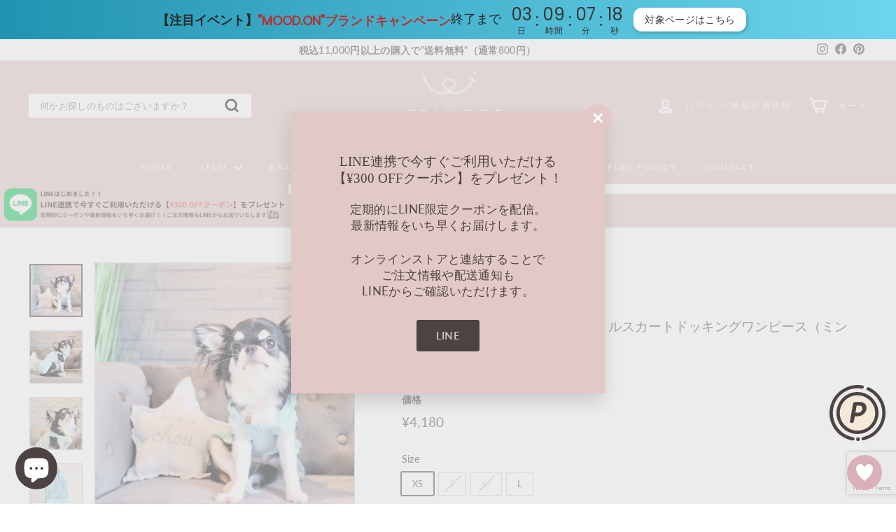

--- FILE ---
content_type: text/html; charset=utf-8
request_url: https://urbandogtokyo.com/products/zoobico-frill-docking-onepiece-mint
body_size: 71072
content:
<!doctype html>
<html class="no-js" lang="ja" dir="ltr">
<head>
  <script type="text/javascript" src="https://js.crossees.com/csslp.js" async></script>
 
<meta name="google-site-verification" content="LkQ3WEiVrhMxX0GYhVXuY4u3s8ZyjyLHb2Ohx90R-io" />
<!-- AMPIFY-ME:START -->

<!-- AMPIFY-ME:END -->

  <meta charset="utf-8">
  <meta http-equiv="X-UA-Compatible" content="IE=edge,chrome=1">
  <meta name="viewport" content="width=device-width,initial-scale=1">
  <meta name="theme-color" content="#e2c9c7">
  <link rel="canonical" href="https://urbandogtokyo.com/products/zoobico-frill-docking-onepiece-mint">
  <link rel="preload" as="script" href="//urbandogtokyo.com/cdn/shop/t/48/assets/theme.js?v=45978310851119577341693531253">
  <link rel="preconnect" href="https://cdn.shopify.com" crossorigin>
  <link rel="preconnect" href="https://fonts.shopifycdn.com" crossorigin>
  <link rel="dns-prefetch" href="https://productreviews.shopifycdn.com">
  <link rel="dns-prefetch" href="https://ajax.googleapis.com">
  <link rel="dns-prefetch" href="https://maps.googleapis.com">
  <link rel="dns-prefetch" href="https://maps.gstatic.com">

  <!-- 20251022 -->
  <script type="application/ld+json">
  {
    "@context": "http://schema.org",
    "@type": "Corporation",
    "name": "合同会社Urban pets project",
    "address": "〒206-0822 東京都稲城市坂浜1292-2",
    "telephone": "+819017337733",
    "URL": "https://urbandogtokyo.com/"
  }
  </script>
  <!-- 20251022 -->
  <!-- 20260120 SiteNavigationElement構造化データ -->
  <script type="application/ld+json">
  {
    "@context": "https://schema.org",
    "@type": "SiteNavigationElement",
    "hasPart": [
      {
        "@type": "WebPage",
        "name": "ドッグウェア（犬服）・犬用品通販「 URBAN DOG TOKYO」公式ストア",
        "url": "https://urbandogtokyo.com/"
      },
      {
        "@type": "WebPage",
        "name": "新着商品",
        "url": "https://urbandogtokyo.com/collections/new"
      },
      {
        "@type": "WebPage",
        "name": "全ての商品",
        "url": "https://urbandogtokyo.com/collections/all"
      },
      {
        "@type": "WebPage",
        "name": "即納商品",
        "url": "https://urbandogtokyo.com/collections/instant-delivery"
      },
      {
        "@type": "WebPage",
        "name": "今週のランキング",
        "url": "https://urbandogtokyo.com/collections/top15ranking"
      },
      {
        "@type": "WebPage",
        "name": "おすすめ商品百選",
        "url": "https://urbandogtokyo.com/collections/recommend-top10"
      },
      {
        "@type": "WebPage",
        "name": "再入荷商品",
        "url": "https://urbandogtokyo.com/collections/restock"
      },
      {
        "@type": "WebPage",
        "name": "予約販売商品",
        "url": "https://urbandogtokyo.com/collections/preorder"
      },
      {
        "@type": "WebPage",
        "name": "名入れ可能グッズ",
        "url": "https://urbandogtokyo.com/collections/personalized_name"
      },
      {
        "@type": "WebPage",
        "name": "うちの子・イラストグッズ",
        "url": "https://urbandogtokyo.com/collections/uchiono-original"
      },
      {
        "@type": "WebPage",
        "name": "キャラクターグッズ",
        "url": "https://urbandogtokyo.com/collections/characters"
      },
      {
        "@type": "WebPage",
        "name": "ミッフィー",
        "url": "https://urbandogtokyo.com/collections/miffy"
      },
      {
        "@type": "WebPage",
        "name": "ディズニー",
        "url": "https://urbandogtokyo.com/collections/disney"
      },
      {
        "@type": "WebPage",
        "name": "サンリオ",
        "url": "https://urbandogtokyo.com/collections/sanrio"
      },
      {
        "@type": "WebPage",
        "name": "不二家",
        "url": "https://urbandogtokyo.com/collections/fujiya"
      },
      {
        "@type": "WebPage",
        "name": "ケアベア",
        "url": "https://urbandogtokyo.com/collections/carebears"
      },
      {
        "@type": "WebPage",
        "name": "スヌーピー",
        "url": "https://urbandogtokyo.com/collections/snoopy-1"
      },
      {
        "@type": "WebPage",
        "name": "Mr.Men Little Miss",
        "url": "https://urbandogtokyo.com/collections/mrmenlittlemiss"
      },
      {
        "@type": "WebPage",
        "name": "クレヨンしんちゃん",
        "url": "https://urbandogtokyo.com/collections/shinchan"
      },
      {
        "@type": "WebPage",
        "name": "その他のキャラクター",
        "url": "https://urbandogtokyo.com/collections/othercharacter"
      },
      {
        "@type": "WebPage",
        "name": "日本独占販売ブランド",
        "url": "https://urbandogtokyo.com/collections/exclusivesales"
      },
      {
        "@type": "WebPage",
        "name": "BANDAL.Pet",
        "url": "https://urbandogtokyo.com/collections/bandal-pet-brandlist"
      },
      {
        "@type": "WebPage",
        "name": "BARBICHON",
        "url": "https://urbandogtokyo.com/collections/barbichon-brandlist"
      },
      {
        "@type": "WebPage",
        "name": "Bonjour TOU-TOU",
        "url": "https://urbandogtokyo.com/collections/bonjour-tou-tou-brandlist"
      },
      {
        "@type": "WebPage",
        "name": "cherry's cake",
        "url": "https://urbandogtokyo.com/collections/cherrys-cake"
      },
      {
        "@type": "WebPage",
        "name": "fet.studio",
        "url": "https://urbandogtokyo.com/collections/fet-studio"
      },
      {
        "@type": "WebPage",
        "name": "iCANDOR",
        "url": "https://urbandogtokyo.com/collections/icandor-brandlist"
      },
      {
        "@type": "WebPage",
        "name": "KITCHMOOD",
        "url": "https://urbandogtokyo.com/collections/kitchmood-brandlist"
      },
      {
        "@type": "WebPage",
        "name": "LOVEMORE",
        "url": "https://urbandogtokyo.com/collections/lovemore-brandlist"
      },
      {
        "@type": "WebPage",
        "name": "MOI ET LE CHIEN",
        "url": "https://urbandogtokyo.com/collections/moi-et-le-chien-brandlist"
      },
      {
        "@type": "WebPage",
        "name": "MOR:E SHOP",
        "url": "https://urbandogtokyo.com/collections/mor-e-shop"
      },
      {
        "@type": "WebPage",
        "name": "noutti",
        "url": "https://urbandogtokyo.com/collections/noutti-brandlist"
      },
      {
        "@type": "WebPage",
        "name": "WandookongMom",
        "url": "https://urbandogtokyo.com/collections/wandookongmom-brandlist"
      },
      {
        "@type": "WebPage",
        "name": "おもちゃ一覧",
        "url": "https://urbandogtokyo.com/collections/%E3%81%8A%E3%82%82%E3%81%A1%E3%82%83%E4%B8%80%E8%A6%A7"
      },
      {
        "@type": "WebPage",
        "name": "おもちゃ",
        "url": "https://urbandogtokyo.com/collections/toy"
      },
      {
        "@type": "WebPage",
        "name": "ノーズワークトイ",
        "url": "https://urbandogtokyo.com/collections/nosework-1"
      },
      {
        "@type": "WebPage",
        "name": "おもちゃ箱",
        "url": "https://urbandogtokyo.com/collections/%E3%81%8A%E3%82%82%E3%81%A1%E3%82%83%E7%AE%B1"
      },
      {
        "@type": "WebPage",
        "name": "袖ありトップス",
        "url": "https://urbandogtokyo.com/collections/longsleeve_tops"
      },
      {
        "@type": "WebPage",
        "name": "Tシャツ・カットソー",
        "url": "https://urbandogtokyo.com/collections/t-shirt"
      },
      {
        "@type": "WebPage",
        "name": "シャツ・ブラウス",
        "url": "https://urbandogtokyo.com/collections/shirt"
      },
      {
        "@type": "WebPage",
        "name": "トレーナー",
        "url": "https://urbandogtokyo.com/collections/sweatshirt"
      },
      {
        "@type": "WebPage",
        "name": "ボアトップス",
        "url": "https://urbandogtokyo.com/collections/boa_tops"
      },
      {
        "@type": "WebPage",
        "name": "フーディー",
        "url": "https://urbandogtokyo.com/collections/hoodie-1"
      },
      {
        "@type": "WebPage",
        "name": "ニット",
        "url": "https://urbandogtokyo.com/collections/knit"
      },
      {
        "@type": "WebPage",
        "name": "カーディガン",
        "url": "https://urbandogtokyo.com/collections/longsleeve_cardigan"
      },
      {
        "@type": "WebPage",
        "name": "袖なしトップス",
        "url": "https://urbandogtokyo.com/collections/sleeveless_tops"
      },
      {
        "@type": "WebPage",
        "name": "キャミソール",
        "url": "https://urbandogtokyo.com/collections/camisole"
      },
      {
        "@type": "WebPage",
        "name": "カットソー",
        "url": "https://urbandogtokyo.com/collections/sleeveless"
      },
      {
        "@type": "WebPage",
        "name": "シャツ・ブラウス",
        "url": "https://urbandogtokyo.com/collections/sleeveless_shirt"
      },
      {
        "@type": "WebPage",
        "name": "フーディー",
        "url": "https://urbandogtokyo.com/collections/sleeveless_hoodie"
      },
      {
        "@type": "WebPage",
        "name": "ニット",
        "url": "https://urbandogtokyo.com/collections/sleeveless_knit"
      },
      {
        "@type": "WebPage",
        "name": "カーディガン",
        "url": "https://urbandogtokyo.com/collections/sleeveless_cardigan"
      },
      {
        "@type": "WebPage",
        "name": "ショート丈トップス",
        "url": "https://urbandogtokyo.com/collections/short"
      },
      {
        "@type": "WebPage",
        "name": "ボトムス",
        "url": "https://urbandogtokyo.com/collections/bottoms"
      },
      {
        "@type": "WebPage",
        "name": "オーバーオール",
        "url": "https://urbandogtokyo.com/collections/overalls"
      },
      {
        "@type": "WebPage",
        "name": "ジャンパースカート",
        "url": "https://urbandogtokyo.com/collections/jumperskirt"
      },
      {
        "@type": "WebPage",
        "name": "ワンピース・ドレス",
        "url": "https://urbandogtokyo.com/collections/one-piece"
      },
      {
        "@type": "WebPage",
        "name": "ロンパース・オールインワン",
        "url": "https://urbandogtokyo.com/collections/rompers"
      },
      {
        "@type": "WebPage",
        "name": "袖ありアウター",
        "url": "https://urbandogtokyo.com/collections/longsleeve_outer"
      },
      {
        "@type": "WebPage",
        "name": "ボアアウター",
        "url": "https://urbandogtokyo.com/collections/boa_outer"
      },
      {
        "@type": "WebPage",
        "name": "コート",
        "url": "https://urbandogtokyo.com/collections/coat"
      },
      {
        "@type": "WebPage",
        "name": "ジャケット",
        "url": "https://urbandogtokyo.com/collections/jacket"
      },
      {
        "@type": "WebPage",
        "name": "ジャンパー",
        "url": "https://urbandogtokyo.com/collections/longsleeve_jumper"
      },
      {
        "@type": "WebPage",
        "name": "袖なしアウター",
        "url": "https://urbandogtokyo.com/collections/sleeveless_outer"
      },
      {
        "@type": "WebPage",
        "name": "ボアアウター",
        "url": "https://urbandogtokyo.com/collections/sleeveless_boa_outer"
      },
      {
        "@type": "WebPage",
        "name": "ニットアウター",
        "url": "https://urbandogtokyo.com/collections/sleeveless_knit_outer"
      },
      {
        "@type": "WebPage",
        "name": "ダウン",
        "url": "https://urbandogtokyo.com/collections/sleeveless_down"
      },
      {
        "@type": "WebPage",
        "name": "ベスト",
        "url": "https://urbandogtokyo.com/collections/sleeveless_vest"
      },
      {
        "@type": "WebPage",
        "name": "ジャケット",
        "url": "https://urbandogtokyo.com/collections/sleeveless_jacket"
      },
      {
        "@type": "WebPage",
        "name": "ジャンパー",
        "url": "https://urbandogtokyo.com/collections/sleeveless_jumper"
      },
      {
        "@type": "WebPage",
        "name": "ポンチョ・ケープ",
        "url": "https://urbandogtokyo.com/collections/poncho"
      },
      {
        "@type": "WebPage",
        "name": "レインコート",
        "url": "https://urbandogtokyo.com/collections/raincoat"
      },
      {
        "@type": "WebPage",
        "name": "コスチューム",
        "url": "https://urbandogtokyo.com/collections/costume"
      },
      {
        "@type": "WebPage",
        "name": "パジャマ",
        "url": "https://urbandogtokyo.com/collections/pajamas"
      },
      {
        "@type": "WebPage",
        "name": "機能性服",
        "url": "https://urbandogtokyo.com/collections/functionality"
      },
      {
        "@type": "WebPage",
        "name": "水着・ビーチグッズ",
        "url": "https://urbandogtokyo.com/collections/beach"
      },
      {
        "@type": "WebPage",
        "name": "シューズ",
        "url": "https://urbandogtokyo.com/collections/shoes"
      },
      {
        "@type": "WebPage",
        "name": "アクセサリー",
        "url": "https://urbandogtokyo.com/collections/accessory"
      },
      {
        "@type": "WebPage",
        "name": "ネックレス",
        "url": "https://urbandogtokyo.com/collections/necklace"
      },
      {
        "@type": "WebPage",
        "name": "ビブ・スタイ",
        "url": "https://urbandogtokyo.com/collections/bibu"
      },
      {
        "@type": "WebPage",
        "name": "帽子",
        "url": "https://urbandogtokyo.com/collections/cap"
      },
      {
        "@type": "WebPage",
        "name": "マフラー",
        "url": "https://urbandogtokyo.com/collections/muffler"
      },
      {
        "@type": "WebPage",
        "name": "スカーフ",
        "url": "https://urbandogtokyo.com/collections/scarf"
      },
      {
        "@type": "WebPage",
        "name": "ヘアアクセサリー",
        "url": "https://urbandogtokyo.com/collections/hair_accessory"
      },
      {
        "@type": "WebPage",
        "name": "ブローチ・ワッペン",
        "url": "https://urbandogtokyo.com/collections/wappenn"
      },
      {
        "@type": "WebPage",
        "name": "犬用バッグ",
        "url": "https://urbandogtokyo.com/collections/dog_bag"
      },
      {
        "@type": "WebPage",
        "name": "リンクコーデ",
        "url": "https://urbandogtokyo.com/collections/matching_outfits"
      },
      {
        "@type": "WebPage",
        "name": "犬用",
        "url": "https://urbandogtokyo.com/collections/matching_outfits_dog"
      },
      {
        "@type": "WebPage",
        "name": "リンクコーデ(オーナー用)",
        "url": "https://urbandogtokyo.com/collections/matching_outfits_human"
      },
      {
        "@type": "WebPage",
        "name": "お散歩グッズ",
        "url": "https://urbandogtokyo.com/collections/walk_goods"
      },
      {
        "@type": "WebPage",
        "name": "首輪",
        "url": "https://urbandogtokyo.com/collections/collar"
      },
      {
        "@type": "WebPage",
        "name": "犬用ハーネス",
        "url": "https://urbandogtokyo.com/collections/harness"
      },
      {
        "@type": "WebPage",
        "name": "リード",
        "url": "https://urbandogtokyo.com/collections/leash"
      },
      {
        "@type": "WebPage",
        "name": "迷子札",
        "url": "https://urbandogtokyo.com/collections/name_tag"
      },
      {
        "@type": "WebPage",
        "name": "水筒・おやつケース",
        "url": "https://urbandogtokyo.com/collections/bottle"
      },
      {
        "@type": "WebPage",
        "name": "マナー用品",
        "url": "https://urbandogtokyo.com/collections/manner_goods"
      },
      {
        "@type": "WebPage",
        "name": "保冷・保温グッズ",
        "url": "https://urbandogtokyo.com/collections/coolpouch_goods"
      },
      {
        "@type": "WebPage",
        "name": "その他のお散歩グッズ",
        "url": "https://urbandogtokyo.com/collections/%E3%81%9D%E3%81%AE%E4%BB%96%E3%81%AE%E3%81%8A%E6%95%A3%E6%AD%A9%E3%82%B0%E3%83%83%E3%82%BA"
      },
      {
        "@type": "WebPage",
        "name": "バッグ",
        "url": "https://urbandogtokyo.com/collections/bag"
      },
      {
        "@type": "WebPage",
        "name": "スリングバッグ",
        "url": "https://urbandogtokyo.com/collections/sling"
      },
      {
        "@type": "WebPage",
        "name": "キャリーバッグ",
        "url": "https://urbandogtokyo.com/collections/carrierbag"
      },
      {
        "@type": "WebPage",
        "name": "リュック",
        "url": "https://urbandogtokyo.com/collections/backpack"
      },
      {
        "@type": "WebPage",
        "name": "ドライブベッド",
        "url": "https://urbandogtokyo.com/collections/drive_bed"
      },
      {
        "@type": "WebPage",
        "name": "お散歩バッグ",
        "url": "https://urbandogtokyo.com/collections/walk_bag"
      },
      {
        "@type": "WebPage",
        "name": "巾着袋",
        "url": "https://urbandogtokyo.com/collections/drawstring-bag"
      },
      {
        "@type": "WebPage",
        "name": "ライフスタイル・ホームグッズ",
        "url": "https://urbandogtokyo.com/collections/homegoods"
      },
      {
        "@type": "WebPage",
        "name": "食器・食事グッズ",
        "url": "https://urbandogtokyo.com/collections/foodgoods"
      },
      {
        "@type": "WebPage",
        "name": "ハウス",
        "url": "https://urbandogtokyo.com/collections/house"
      },
      {
        "@type": "WebPage",
        "name": "クッション・ベッド・枕",
        "url": "https://urbandogtokyo.com/collections/cushion"
      },
      {
        "@type": "WebPage",
        "name": "ブランケット・マット",
        "url": "https://urbandogtokyo.com/collections/blanket"
      },
      {
        "@type": "WebPage",
        "name": "ステップ",
        "url": "https://urbandogtokyo.com/collections/home_step"
      },
      {
        "@type": "WebPage",
        "name": "収納グッズ",
        "url": "https://urbandogtokyo.com/collections/storage_goods"
      },
      {
        "@type": "WebPage",
        "name": "洋服ラック",
        "url": "https://urbandogtokyo.com/collections/rack"
      },
      {
        "@type": "WebPage",
        "name": "トイレグッズ",
        "url": "https://urbandogtokyo.com/collections/toilet"
      },
      {
        "@type": "WebPage",
        "name": "保冷/保温グッズ",
        "url": "https://urbandogtokyo.com/collections/coolpouch_goods"
      },
      {
        "@type": "WebPage",
        "name": "タオル・ハンカチ",
        "url": "https://urbandogtokyo.com/collections/towel"
      },
      {
        "@type": "WebPage",
        "name": "ライフスタイル・ホームグッズその他",
        "url": "https://urbandogtokyo.com/collections/other_lifestyle"
      },
      {
        "@type": "WebPage",
        "name": "ケア用品",
        "url": "https://urbandogtokyo.com/collections/caregoods"
      },
      {
        "@type": "WebPage",
        "name": "被毛ケア用品",
        "url": "https://urbandogtokyo.com/collections/fur_care"
      },
      {
        "@type": "WebPage",
        "name": "肉球ケア用品",
        "url": "https://urbandogtokyo.com/collections/padcare"
      },
      {
        "@type": "WebPage",
        "name": "エリザベスカラー",
        "url": "https://urbandogtokyo.com/collections/elizabethcollar"
      },
      {
        "@type": "WebPage",
        "name": "マナーベルト",
        "url": "https://urbandogtokyo.com/collections/manner"
      },
      {
        "@type": "WebPage",
        "name": "オーナーグッズ",
        "url": "https://urbandogtokyo.com/collections/owner"
      },
      {
        "@type": "WebPage",
        "name": "洋服(人間用)",
        "url": "https://urbandogtokyo.com/collections/human_wear"
      },
      {
        "@type": "WebPage",
        "name": "アクセサリー(人間用)",
        "url": "https://urbandogtokyo.com/collections/human_accessory"
      },
      {
        "@type": "WebPage",
        "name": "ポーチ",
        "url": "https://urbandogtokyo.com/collections/pouch"
      },
      {
        "@type": "WebPage",
        "name": "iphoneケース",
        "url": "https://urbandogtokyo.com/collections/iphone"
      },
      {
        "@type": "WebPage",
        "name": "オーナーグッズその他",
        "url": "https://urbandogtokyo.com/collections/other_owner"
      },
      {
        "@type": "WebPage",
        "name": "大型犬対応",
        "url": "https://urbandogtokyo.com/collections/largedog"
      },
      {
        "@type": "WebPage",
        "name": "その他のペット用品",
        "url": "https://urbandogtokyo.com/collections/other_pets"
      },
      {
        "@type": "WebPage",
        "name": "猫用品",
        "url": "https://urbandogtokyo.com/collections/cat"
      },
      {
        "@type": "WebPage",
        "name": "その他のペット用品",
        "url": "https://urbandogtokyo.com/collections/other_pets"
      },
      {
        "@type": "WebPage",
        "name": "レジャーグッズ",
        "url": "https://urbandogtokyo.com/collections/leisure"
      },
      {
        "@type": "WebPage",
        "name": "シーズン別",
        "url": "https://urbandogtokyo.com/"
      },
      {
        "@type": "WebPage",
        "name": "春",
        "url": "https://urbandogtokyo.com/collections/springcollection"
      },
      {
        "@type": "WebPage",
        "name": "夏",
        "url": "https://urbandogtokyo.com/collections/summercollection"
      },
      {
        "@type": "WebPage",
        "name": "秋",
        "url": "https://urbandogtokyo.com/collections/autumncollection"
      },
      {
        "@type": "WebPage",
        "name": "冬",
        "url": "https://urbandogtokyo.com/collections/wintercollection"
      },
      {
        "@type": "WebPage",
        "name": "シーン別",
        "url": "https://urbandogtokyo.com/collections/%E3%82%B7%E3%83%BC%E3%83%B3%E5%88%A5"
      },
      {
        "@type": "WebPage",
        "name": "誕生日",
        "url": "https://urbandogtokyo.com/collections/birthday"
      },
      {
        "@type": "WebPage",
        "name": "新生活",
        "url": "https://urbandogtokyo.com/collections/new_life"
      },
      {
        "@type": "WebPage",
        "name": "ピクニック・キャンプ",
        "url": "https://urbandogtokyo.com/collections/picnic"
      },
      {
        "@type": "WebPage",
        "name": "梅雨・雨の日",
        "url": "https://urbandogtokyo.com/collections/rain"
      },
      {
        "@type": "WebPage",
        "name": "防虫",
        "url": "https://urbandogtokyo.com/collections/moth_proofing"
      },
      {
        "@type": "WebPage",
        "name": "冷感・UVカット・保冷",
        "url": "https://urbandogtokyo.com/collections/cool-uv"
      },
      {
        "@type": "WebPage",
        "name": "発熱・保温",
        "url": "https://urbandogtokyo.com/collections/warm_goods"
      },
      {
        "@type": "WebPage",
        "name": "ホテルライクなインテリア",
        "url": "https://urbandogtokyo.com/collections/hotellike"
      },
      {
        "@type": "WebPage",
        "name": "プール・海・川遊び",
        "url": "https://urbandogtokyo.com/collections/pool"
      },
      {
        "@type": "WebPage",
        "name": "旅行",
        "url": "https://urbandogtokyo.com/collections/travel"
      },
      {
        "@type": "WebPage",
        "name": "防災",
        "url": "https://urbandogtokyo.com/collections/disaster_prevention"
      },
      {
        "@type": "WebPage",
        "name": "通院",
        "url": "https://urbandogtokyo.com/collections/hospital"
      },
      {
        "@type": "WebPage",
        "name": "ドライブ",
        "url": "https://urbandogtokyo.com/collections/drive"
      },
      {
        "@type": "WebPage",
        "name": "カフェ・レストラン",
        "url": "https://urbandogtokyo.com/collections/cafe"
      },
      {
        "@type": "WebPage",
        "name": "食事グッズ",
        "url": "https://urbandogtokyo.com/collections/eat"
      },
      {
        "@type": "WebPage",
        "name": "ハロウィン",
        "url": "https://urbandogtokyo.com/collections/halloween"
      },
      {
        "@type": "WebPage",
        "name": "クリスマス",
        "url": "https://urbandogtokyo.com/collections/christmas_goods"
      },
      {
        "@type": "WebPage",
        "name": "バレンタイン",
        "url": "https://urbandogtokyo.com/collections/valentine"
      }
    ]
  }
  </script>
  <!--///20260120 SiteNavigationElement構造化データ --><link rel="shortcut icon" href="//urbandogtokyo.com/cdn/shop/files/40_x_40_px_4_98cc7c6b-85b3-4dd1-9384-be012a6bf230_32x32.png?v=1693536763" type="image/png" /><title>海外犬服　高品質なインポートのドッグウェア通販 &quot;URBAN DOG TOKYO&quot;【ZOOBICO】パンチングフリルスカートドッキングOP
</title>
<meta name="description" content="『シアーパンチングのリボンとフリルが可愛いドッキングワンピース』 韓国の人気ブランド&quot;ZOOBICO&quot;のリブニットカットドッキングワンピースです。 首元や胴回りはリブ仕立てのニットカットのため、伸縮性がよくワンちゃんも快適に着用することが出来ます。 また、同色のポリエステルのシアーパンチング加工されたフリルスカートと同素材のリボンがショルダーストラップ部についているので、1枚で自然な同色コーデのような仕上がりに！ノースリーブなので袖を通すのが苦手なワンちゃんの着脱も簡単です。  サイズ　　着丈　　   胴回り　 XS 　    20cm　　 28cm　　  S　   　 23cm　　 29cm　　 M　　   25cm　　 33cm"><meta property="og:site_name" content="URBAN DOG TOKYO">
  <meta property="og:url" content="https://urbandogtokyo.com/products/zoobico-frill-docking-onepiece-mint">
  <meta property="og:title" content="即納【ZOOBICO】パンチングフリルスカートドッキングワンピース（ミント）">
  <meta property="og:type" content="product">
  <meta property="og:description" content="『シアーパンチングのリボンとフリルが可愛いドッキングワンピース』 韓国の人気ブランド&quot;ZOOBICO&quot;のリブニットカットドッキングワンピースです。 首元や胴回りはリブ仕立てのニットカットのため、伸縮性がよくワンちゃんも快適に着用することが出来ます。 また、同色のポリエステルのシアーパンチング加工されたフリルスカートと同素材のリボンがショルダーストラップ部についているので、1枚で自然な同色コーデのような仕上がりに！ノースリーブなので袖を通すのが苦手なワンちゃんの着脱も簡単です。  サイズ　　着丈　　   胴回り　 XS 　    20cm　　 28cm　　  S　   　 23cm　　 29cm　　 M　　   25cm　　 33cm"><meta property="og:image" content="http://urbandogtokyo.com/cdn/shop/products/IMG_8400.jpg?v=1593357673">
    <meta property="og:image:secure_url" content="https://urbandogtokyo.com/cdn/shop/products/IMG_8400.jpg?v=1593357673">
    <meta property="og:image:width" content="1040">
    <meta property="og:image:height" content="1040"><meta name="twitter:site" content="@">
  <meta name="twitter:card" content="summary_large_image">
  <meta name="twitter:title" content="即納【ZOOBICO】パンチングフリルスカートドッキングワンピース（ミント）">
  <meta name="twitter:description" content="『シアーパンチングのリボンとフリルが可愛いドッキングワンピース』 韓国の人気ブランド&quot;ZOOBICO&quot;のリブニットカットドッキングワンピースです。 首元や胴回りはリブ仕立てのニットカットのため、伸縮性がよくワンちゃんも快適に着用することが出来ます。 また、同色のポリエステルのシアーパンチング加工されたフリルスカートと同素材のリボンがショルダーストラップ部についているので、1枚で自然な同色コーデのような仕上がりに！ノースリーブなので袖を通すのが苦手なワンちゃんの着脱も簡単です。  サイズ　　着丈　　   胴回り　 XS 　    20cm　　 28cm　　  S　   　 23cm　　 29cm　　 M　　   25cm　　 33cm">
<style data-shopify>
  @font-face {
  font-family: Lato;
  font-weight: 400;
  font-style: normal;
  font-display: swap;
  src: url("//urbandogtokyo.com/cdn/fonts/lato/lato_n4.c3b93d431f0091c8be23185e15c9d1fee1e971c5.woff2") format("woff2"),
       url("//urbandogtokyo.com/cdn/fonts/lato/lato_n4.d5c00c781efb195594fd2fd4ad04f7882949e327.woff") format("woff");
}


  @font-face {
  font-family: Lato;
  font-weight: 600;
  font-style: normal;
  font-display: swap;
  src: url("//urbandogtokyo.com/cdn/fonts/lato/lato_n6.38d0e3b23b74a60f769c51d1df73fac96c580d59.woff2") format("woff2"),
       url("//urbandogtokyo.com/cdn/fonts/lato/lato_n6.3365366161bdcc36a3f97cfbb23954d8c4bf4079.woff") format("woff");
}

  @font-face {
  font-family: Lato;
  font-weight: 400;
  font-style: italic;
  font-display: swap;
  src: url("//urbandogtokyo.com/cdn/fonts/lato/lato_i4.09c847adc47c2fefc3368f2e241a3712168bc4b6.woff2") format("woff2"),
       url("//urbandogtokyo.com/cdn/fonts/lato/lato_i4.3c7d9eb6c1b0a2bf62d892c3ee4582b016d0f30c.woff") format("woff");
}

  @font-face {
  font-family: Lato;
  font-weight: 600;
  font-style: italic;
  font-display: swap;
  src: url("//urbandogtokyo.com/cdn/fonts/lato/lato_i6.ab357ee5069e0603c2899b31e2b8ae84c4a42a48.woff2") format("woff2"),
       url("//urbandogtokyo.com/cdn/fonts/lato/lato_i6.3164fed79d7d987c1390528781c7c2f59ac7a746.woff") format("woff");
}

</style><link href="//urbandogtokyo.com/cdn/shop/t/48/assets/theme.css?v=18353404690143851591696002491" rel="stylesheet" type="text/css" media="all" />
  <link href="//urbandogtokyo.com/cdn/shop/t/48/assets/next.css?v=178371269622261623561765955409" rel="stylesheet" type="text/css" media="all" />
<style data-shopify>:root {
    --typeHeaderPrimary: "New York";
    --typeHeaderFallback: Iowan Old Style, Apple Garamond, Baskerville, Times New Roman, Droid Serif, Times, Source Serif Pro, serif, Apple Color Emoji, Segoe UI Emoji, Segoe UI Symbol;
    --typeHeaderSize: 22px;
    --typeHeaderWeight: 400;
    --typeHeaderLineHeight: 1.3;
    --typeHeaderSpacing: 0.0em;

    --typeBasePrimary:Lato;
    --typeBaseFallback:sans-serif;
    --typeBaseSize: 13px;
    --typeBaseWeight: 400;
    --typeBaseSpacing: 0.025em;
    --typeBaseLineHeight: 1.4;

    --colorSmallImageBg: #ffffff;
    --colorSmallImageBgDark: #f7f7f7;
    --colorLargeImageBg: #ffffff;
    --colorLargeImageBgLight: #ffffff;

    --iconWeight: 7px;
    --iconLinecaps: miter;

    
      --buttonRadius: 3px;
      --btnPadding: 11px 25px;
    

    
      --roundness: 0;
    

    
      --gridThickness: 0;
    

    --productTileMargin: 10%;
    --collectionTileMargin: 0%;

    --swatchSize: 45px;
  }

  @media screen and (max-width: 768px) {
    :root {
      --typeBaseSize: 11px;

      
        --roundness: 0;
        --btnPadding: 9px 17px;
      
    }
  }</style><script>
    document.documentElement.className = document.documentElement.className.replace('no-js', 'js');

    window.theme = window.theme || {};
    theme.routes = {
      home: "/",
      collections: "/collections",
      cart: "/cart.js",
      cartPage: "/cart",
      cartAdd: "/cart/add.js",
      cartChange: "/cart/change.js",
      search: "/search",
      predictiveSearch: "/search/suggest"
    };

    theme.strings = {
      soldOut: "Sold Out",
      unavailable: "無効",
      inStockLabel: "在庫あり",
      oneStockLabel: "Low stock - [count] item left",
      otherStockLabel: "Low stock - [count] items left",
      willNotShipUntil: "発送 [date]",
      willBeInStockAfter: "再入荷 [date]",
      waitingForStock: "在庫状況",
      savePrice: "",
      cartEmpty: "カートは現在空です。",
      cartTermsConfirmation: "決済するには、利用規約に同意する必要があります",
      searchCollections: "コレクション",
      searchPages: "ページ",
      searchArticles: "商品",
      maxQuantity: ""
    };
    theme.settings = {
      cartType: "page",
      isCustomerTemplate: false,
      moneyFormat: "¥{{amount_no_decimals}}",
      saveType: "dollar",
      productImageSize: "square",
      productImageCover: false,
      predictiveSearch: true,
      predictiveSearchType: null,
      superScriptSetting: true,
      superScriptPrice: false,
      quickView: true,
      quickAdd: true,
      themeName: 'Expanse',
      themeVersion: "4.4.1"
    };
  </script>

  <script>window.performance && window.performance.mark && window.performance.mark('shopify.content_for_header.start');</script><meta name="google-site-verification" content="LkQ3WEiVrhMxX0GYhVXuY4u3s8ZyjyLHb2Ohx90R-io">
<meta name="facebook-domain-verification" content="42menyeq1l5t1bi4riyl3yy5bbma3k">
<meta id="shopify-digital-wallet" name="shopify-digital-wallet" content="/10395910229/digital_wallets/dialog">
<meta name="shopify-checkout-api-token" content="bc3700342adec00a39a254da5ef3ced3">
<meta id="in-context-paypal-metadata" data-shop-id="10395910229" data-venmo-supported="false" data-environment="production" data-locale="ja_JP" data-paypal-v4="true" data-currency="JPY">
<link rel="alternate" type="application/json+oembed" href="https://urbandogtokyo.com/products/zoobico-frill-docking-onepiece-mint.oembed">
<script async="async" src="/checkouts/internal/preloads.js?locale=ja-JP"></script>
<script id="shopify-features" type="application/json">{"accessToken":"bc3700342adec00a39a254da5ef3ced3","betas":["rich-media-storefront-analytics"],"domain":"urbandogtokyo.com","predictiveSearch":false,"shopId":10395910229,"locale":"ja"}</script>
<script>var Shopify = Shopify || {};
Shopify.shop = "urbandog-tokyo.myshopify.com";
Shopify.locale = "ja";
Shopify.currency = {"active":"JPY","rate":"1.0"};
Shopify.country = "JP";
Shopify.theme = {"name":"0901","id":137311420662,"schema_name":"Expanse","schema_version":"4.4.1","theme_store_id":902,"role":"main"};
Shopify.theme.handle = "null";
Shopify.theme.style = {"id":null,"handle":null};
Shopify.cdnHost = "urbandogtokyo.com/cdn";
Shopify.routes = Shopify.routes || {};
Shopify.routes.root = "/";</script>
<script type="module">!function(o){(o.Shopify=o.Shopify||{}).modules=!0}(window);</script>
<script>!function(o){function n(){var o=[];function n(){o.push(Array.prototype.slice.apply(arguments))}return n.q=o,n}var t=o.Shopify=o.Shopify||{};t.loadFeatures=n(),t.autoloadFeatures=n()}(window);</script>
<script id="shop-js-analytics" type="application/json">{"pageType":"product"}</script>
<script defer="defer" async type="module" src="//urbandogtokyo.com/cdn/shopifycloud/shop-js/modules/v2/client.init-shop-cart-sync_CHE6QNUr.ja.esm.js"></script>
<script defer="defer" async type="module" src="//urbandogtokyo.com/cdn/shopifycloud/shop-js/modules/v2/chunk.common_D98kRh4-.esm.js"></script>
<script defer="defer" async type="module" src="//urbandogtokyo.com/cdn/shopifycloud/shop-js/modules/v2/chunk.modal_BNwoMci-.esm.js"></script>
<script type="module">
  await import("//urbandogtokyo.com/cdn/shopifycloud/shop-js/modules/v2/client.init-shop-cart-sync_CHE6QNUr.ja.esm.js");
await import("//urbandogtokyo.com/cdn/shopifycloud/shop-js/modules/v2/chunk.common_D98kRh4-.esm.js");
await import("//urbandogtokyo.com/cdn/shopifycloud/shop-js/modules/v2/chunk.modal_BNwoMci-.esm.js");

  window.Shopify.SignInWithShop?.initShopCartSync?.({"fedCMEnabled":true,"windoidEnabled":true});

</script>
<script>(function() {
  var isLoaded = false;
  function asyncLoad() {
    if (isLoaded) return;
    isLoaded = true;
    var urls = ["\/\/d1liekpayvooaz.cloudfront.net\/apps\/customizery\/customizery.js?shop=urbandog-tokyo.myshopify.com","https:\/\/assets.cloudlift.app\/api\/assets\/upload.js?shop=urbandog-tokyo.myshopify.com","\/\/www.powr.io\/powr.js?powr-token=urbandog-tokyo.myshopify.com\u0026external-type=shopify\u0026shop=urbandog-tokyo.myshopify.com","https:\/\/cdn.nfcube.com\/instafeed-366f87e4c3f1a0fac44050ba3aee0a9b.js?shop=urbandog-tokyo.myshopify.com","https:\/\/asia-northeast1-affiliate-pr.cloudfunctions.net\/script?shop=urbandog-tokyo.myshopify.com","https:\/\/urbandogtokyo.com\/tools\/prime-review\/scripts\/float_button.js?shop=urbandog-tokyo.myshopify.com","\/\/cdn.shopify.com\/proxy\/745b950b069f9bca318d0ca85855b1840c6ffac1a4e636f3e0fddfcaf7207711\/static.cdn.printful.com\/static\/js\/external\/shopify-product-customizer.js?v=0.28\u0026shop=urbandog-tokyo.myshopify.com\u0026sp-cache-control=cHVibGljLCBtYXgtYWdlPTkwMA","https:\/\/gift-script-pr.pages.dev\/script.js?shop=urbandog-tokyo.myshopify.com","https:\/\/cdn.shopify.com\/s\/files\/1\/0103\/9591\/0229\/t\/33\/assets\/lipify_coop_top_v2.js?uniqueid=6414fa1361fdc\u0026shop=urbandog-tokyo.myshopify.com","https:\/\/sdk-v3-discount.autoketing.org\/discount-embed.js?v=1730259459085491845\u0026shop=urbandog-tokyo.myshopify.com","https:\/\/cdn.hextom.com\/js\/freeshippingbar.js?shop=urbandog-tokyo.myshopify.com","https:\/\/timer.good-apps.co\/storage\/js\/good_apps_timer-urbandog-tokyo.myshopify.com.js?ver=78\u0026shop=urbandog-tokyo.myshopify.com","\/\/backinstock.useamp.com\/widget\/18109_1767154524.js?category=bis\u0026v=6\u0026shop=urbandog-tokyo.myshopify.com","https:\/\/cdn.autoketing.org\/sdk-cdn\/sales-pop\/dist\/sales-pop-embed.js?t=1768825493292048822\u0026shop=urbandog-tokyo.myshopify.com"];
    for (var i = 0; i < urls.length; i++) {
      var s = document.createElement('script');
      s.type = 'text/javascript';
      s.async = true;
      s.src = urls[i];
      var x = document.getElementsByTagName('script')[0];
      x.parentNode.insertBefore(s, x);
    }
  };
  if(window.attachEvent) {
    window.attachEvent('onload', asyncLoad);
  } else {
    window.addEventListener('load', asyncLoad, false);
  }
})();</script>
<script id="__st">var __st={"a":10395910229,"offset":32400,"reqid":"cf17e312-a1c6-4688-bb7b-def69650caf9-1769665889","pageurl":"urbandogtokyo.com\/products\/zoobico-frill-docking-onepiece-mint","u":"6f6e1a0f20b6","p":"product","rtyp":"product","rid":4715782668373};</script>
<script>window.ShopifyPaypalV4VisibilityTracking = true;</script>
<script id="captcha-bootstrap">!function(){'use strict';const t='contact',e='account',n='new_comment',o=[[t,t],['blogs',n],['comments',n],[t,'customer']],c=[[e,'customer_login'],[e,'guest_login'],[e,'recover_customer_password'],[e,'create_customer']],r=t=>t.map((([t,e])=>`form[action*='/${t}']:not([data-nocaptcha='true']) input[name='form_type'][value='${e}']`)).join(','),a=t=>()=>t?[...document.querySelectorAll(t)].map((t=>t.form)):[];function s(){const t=[...o],e=r(t);return a(e)}const i='password',u='form_key',d=['recaptcha-v3-token','g-recaptcha-response','h-captcha-response',i],f=()=>{try{return window.sessionStorage}catch{return}},m='__shopify_v',_=t=>t.elements[u];function p(t,e,n=!1){try{const o=window.sessionStorage,c=JSON.parse(o.getItem(e)),{data:r}=function(t){const{data:e,action:n}=t;return t[m]||n?{data:e,action:n}:{data:t,action:n}}(c);for(const[e,n]of Object.entries(r))t.elements[e]&&(t.elements[e].value=n);n&&o.removeItem(e)}catch(o){console.error('form repopulation failed',{error:o})}}const l='form_type',E='cptcha';function T(t){t.dataset[E]=!0}const w=window,h=w.document,L='Shopify',v='ce_forms',y='captcha';let A=!1;((t,e)=>{const n=(g='f06e6c50-85a8-45c8-87d0-21a2b65856fe',I='https://cdn.shopify.com/shopifycloud/storefront-forms-hcaptcha/ce_storefront_forms_captcha_hcaptcha.v1.5.2.iife.js',D={infoText:'hCaptchaによる保護',privacyText:'プライバシー',termsText:'利用規約'},(t,e,n)=>{const o=w[L][v],c=o.bindForm;if(c)return c(t,g,e,D).then(n);var r;o.q.push([[t,g,e,D],n]),r=I,A||(h.body.append(Object.assign(h.createElement('script'),{id:'captcha-provider',async:!0,src:r})),A=!0)});var g,I,D;w[L]=w[L]||{},w[L][v]=w[L][v]||{},w[L][v].q=[],w[L][y]=w[L][y]||{},w[L][y].protect=function(t,e){n(t,void 0,e),T(t)},Object.freeze(w[L][y]),function(t,e,n,w,h,L){const[v,y,A,g]=function(t,e,n){const i=e?o:[],u=t?c:[],d=[...i,...u],f=r(d),m=r(i),_=r(d.filter((([t,e])=>n.includes(e))));return[a(f),a(m),a(_),s()]}(w,h,L),I=t=>{const e=t.target;return e instanceof HTMLFormElement?e:e&&e.form},D=t=>v().includes(t);t.addEventListener('submit',(t=>{const e=I(t);if(!e)return;const n=D(e)&&!e.dataset.hcaptchaBound&&!e.dataset.recaptchaBound,o=_(e),c=g().includes(e)&&(!o||!o.value);(n||c)&&t.preventDefault(),c&&!n&&(function(t){try{if(!f())return;!function(t){const e=f();if(!e)return;const n=_(t);if(!n)return;const o=n.value;o&&e.removeItem(o)}(t);const e=Array.from(Array(32),(()=>Math.random().toString(36)[2])).join('');!function(t,e){_(t)||t.append(Object.assign(document.createElement('input'),{type:'hidden',name:u})),t.elements[u].value=e}(t,e),function(t,e){const n=f();if(!n)return;const o=[...t.querySelectorAll(`input[type='${i}']`)].map((({name:t})=>t)),c=[...d,...o],r={};for(const[a,s]of new FormData(t).entries())c.includes(a)||(r[a]=s);n.setItem(e,JSON.stringify({[m]:1,action:t.action,data:r}))}(t,e)}catch(e){console.error('failed to persist form',e)}}(e),e.submit())}));const S=(t,e)=>{t&&!t.dataset[E]&&(n(t,e.some((e=>e===t))),T(t))};for(const o of['focusin','change'])t.addEventListener(o,(t=>{const e=I(t);D(e)&&S(e,y())}));const B=e.get('form_key'),M=e.get(l),P=B&&M;t.addEventListener('DOMContentLoaded',(()=>{const t=y();if(P)for(const e of t)e.elements[l].value===M&&p(e,B);[...new Set([...A(),...v().filter((t=>'true'===t.dataset.shopifyCaptcha))])].forEach((e=>S(e,t)))}))}(h,new URLSearchParams(w.location.search),n,t,e,['guest_login'])})(!0,!0)}();</script>
<script integrity="sha256-4kQ18oKyAcykRKYeNunJcIwy7WH5gtpwJnB7kiuLZ1E=" data-source-attribution="shopify.loadfeatures" defer="defer" src="//urbandogtokyo.com/cdn/shopifycloud/storefront/assets/storefront/load_feature-a0a9edcb.js" crossorigin="anonymous"></script>
<script data-source-attribution="shopify.dynamic_checkout.dynamic.init">var Shopify=Shopify||{};Shopify.PaymentButton=Shopify.PaymentButton||{isStorefrontPortableWallets:!0,init:function(){window.Shopify.PaymentButton.init=function(){};var t=document.createElement("script");t.src="https://urbandogtokyo.com/cdn/shopifycloud/portable-wallets/latest/portable-wallets.ja.js",t.type="module",document.head.appendChild(t)}};
</script>
<script data-source-attribution="shopify.dynamic_checkout.buyer_consent">
  function portableWalletsHideBuyerConsent(e){var t=document.getElementById("shopify-buyer-consent"),n=document.getElementById("shopify-subscription-policy-button");t&&n&&(t.classList.add("hidden"),t.setAttribute("aria-hidden","true"),n.removeEventListener("click",e))}function portableWalletsShowBuyerConsent(e){var t=document.getElementById("shopify-buyer-consent"),n=document.getElementById("shopify-subscription-policy-button");t&&n&&(t.classList.remove("hidden"),t.removeAttribute("aria-hidden"),n.addEventListener("click",e))}window.Shopify?.PaymentButton&&(window.Shopify.PaymentButton.hideBuyerConsent=portableWalletsHideBuyerConsent,window.Shopify.PaymentButton.showBuyerConsent=portableWalletsShowBuyerConsent);
</script>
<script data-source-attribution="shopify.dynamic_checkout.cart.bootstrap">document.addEventListener("DOMContentLoaded",(function(){function t(){return document.querySelector("shopify-accelerated-checkout-cart, shopify-accelerated-checkout")}if(t())Shopify.PaymentButton.init();else{new MutationObserver((function(e,n){t()&&(Shopify.PaymentButton.init(),n.disconnect())})).observe(document.body,{childList:!0,subtree:!0})}}));
</script>
<link id="shopify-accelerated-checkout-styles" rel="stylesheet" media="screen" href="https://urbandogtokyo.com/cdn/shopifycloud/portable-wallets/latest/accelerated-checkout-backwards-compat.css" crossorigin="anonymous">
<style id="shopify-accelerated-checkout-cart">
        #shopify-buyer-consent {
  margin-top: 1em;
  display: inline-block;
  width: 100%;
}

#shopify-buyer-consent.hidden {
  display: none;
}

#shopify-subscription-policy-button {
  background: none;
  border: none;
  padding: 0;
  text-decoration: underline;
  font-size: inherit;
  cursor: pointer;
}

#shopify-subscription-policy-button::before {
  box-shadow: none;
}

      </style>

<script>window.performance && window.performance.mark && window.performance.mark('shopify.content_for_header.end');</script>

  <script src="//urbandogtokyo.com/cdn/shop/t/48/assets/vendor-scripts-v2.js?v=28795867768355101311693531253" defer="defer"></script>
  <script src="//urbandogtokyo.com/cdn/shop/t/48/assets/theme.js?v=45978310851119577341693531253" defer="defer"></script>
  <script src="//urbandogtokyo.com/cdn/shop/t/48/assets/next.js?v=131372909002363781041693531253" defer="defer"></script>

  <!-- LINE Tag Base Code -->
<!-- Do Not Modify -->
<script>
(function(g,d,o){
  g._ltq=g._ltq||[];g._lt=g._lt||function(){g._ltq.push(arguments)};
  var h=location.protocol==='https:'?'https://d.line-scdn.net':'http://d.line-cdn.net';
  var s=d.createElement('script');s.async=1;
  s.src=o||h+'/n/line_tag/public/release/v1/lt.js';
  var t=d.getElementsByTagName('script')[0];t.parentNode.insertBefore(s,t);
    })(window, document);
_lt('init', {
  customerType: 'lap', 
  sharedCookieDomain: 'urbandogtokyo.com',
  tagId: 'fbdbf144-8bff-4b5c-bc92-c1ac6e7b2caf'
});
_lt('send', 'pv', ['fbdbf144-8bff-4b5c-bc92-c1ac6e7b2caf']);
</script>
<noscript>
  <img height="1" width="1" style="display:none"
       src="https://tr.line.me/tag.gif?c_t=lap&t_id=fbdbf144-8bff-4b5c-bc92-c1ac6e7b2caf&e=pv&noscript=1" />
</noscript>
<!-- End LINE Tag Base Code -->
  <script>
_lt('send', 'cv', {
  type: 'ViewItemDetail'
},['fbdbf144-8bff-4b5c-bc92-c1ac6e7b2caf']);
</script>
<script>
_lt('send', 'cv', {
  type: 'Conversion'
},['fbdbf144-8bff-4b5c-bc92-c1ac6e7b2caf']);
</script>

<script>window.is_hulkpo_installed=false</script><!-- BEGIN app block: shopify://apps/frequently-bought/blocks/app-embed-block/b1a8cbea-c844-4842-9529-7c62dbab1b1f --><script>
    window.codeblackbelt = window.codeblackbelt || {};
    window.codeblackbelt.shop = window.codeblackbelt.shop || 'urbandog-tokyo.myshopify.com';
    
        window.codeblackbelt.productId = 4715782668373;</script><script src="//cdn.codeblackbelt.com/widgets/frequently-bought-together/main.min.js?version=2026012914+0900" async></script>
 <!-- END app block --><!-- BEGIN app block: shopify://apps/leeep-ugc/blocks/tracking/d2efb67d-fe03-4476-a386-d4a4160b094c --><!-- LEEEP tracking tag start -->
<script src="https://tracking.leeep.jp/v1/tracking/js" defer></script>
<script src="https://cite.leeep.jp/v2/embed/js" defer></script>
<script defer>
  document.addEventListener('DOMContentLoaded', _ => {
    // product id を取得
    // cart product id を product id として利用する
    

    
      // そのまま cart product id を product id として利用する

      // 移行期間のガードコード
      // metafield_key_product_id から product id を取得出来た場合はそちらを利用する
      
      
      // ガードここまで
    

    // cite one tag
    LeeepCite.init({
      site_id: '1132888446101135360',
      uid: '',
      product_id: '4715782668373'
    });
  });
</script>
<!-- LEEEP tracking tag end -->


<!-- END app block --><script src="https://cdn.shopify.com/extensions/019bb1e5-5d44-7a74-a457-24845ada6a1d/shopify-express-boilerplate-85/assets/ws-announcement.js" type="text/javascript" defer="defer"></script>
<script src="https://cdn.shopify.com/extensions/019bfed5-7e42-7a21-badb-766033fea8e8/getsale-36/assets/v3-timer.js" type="text/javascript" defer="defer"></script>
<script src="https://cdn.shopify.com/extensions/019bfed5-7e42-7a21-badb-766033fea8e8/getsale-36/assets/v3-banner.js" type="text/javascript" defer="defer"></script>
<script src="https://cdn.shopify.com/extensions/e8878072-2f6b-4e89-8082-94b04320908d/inbox-1254/assets/inbox-chat-loader.js" type="text/javascript" defer="defer"></script>
<script src="https://cdn.shopify.com/extensions/019bb93a-951c-7a49-90ae-606bd87ebdf8/poing-pong-24/assets/poingpong2-reviews.js" type="text/javascript" defer="defer"></script>
<link href="https://cdn.shopify.com/extensions/019bb93a-951c-7a49-90ae-606bd87ebdf8/poing-pong-24/assets/reviews.css" rel="stylesheet" type="text/css" media="all">
<link href="https://cdn.shopify.com/extensions/019bb93a-951c-7a49-90ae-606bd87ebdf8/poing-pong-24/assets/poingpong2-floating.css" rel="stylesheet" type="text/css" media="all">
<script src="https://cdn.shopify.com/extensions/1f805629-c1d3-44c5-afa0-f2ef641295ef/booster-page-speed-optimizer-1/assets/speed-embed.js" type="text/javascript" defer="defer"></script>
<link href="https://monorail-edge.shopifysvc.com" rel="dns-prefetch">
<script>(function(){if ("sendBeacon" in navigator && "performance" in window) {try {var session_token_from_headers = performance.getEntriesByType('navigation')[0].serverTiming.find(x => x.name == '_s').description;} catch {var session_token_from_headers = undefined;}var session_cookie_matches = document.cookie.match(/_shopify_s=([^;]*)/);var session_token_from_cookie = session_cookie_matches && session_cookie_matches.length === 2 ? session_cookie_matches[1] : "";var session_token = session_token_from_headers || session_token_from_cookie || "";function handle_abandonment_event(e) {var entries = performance.getEntries().filter(function(entry) {return /monorail-edge.shopifysvc.com/.test(entry.name);});if (!window.abandonment_tracked && entries.length === 0) {window.abandonment_tracked = true;var currentMs = Date.now();var navigation_start = performance.timing.navigationStart;var payload = {shop_id: 10395910229,url: window.location.href,navigation_start,duration: currentMs - navigation_start,session_token,page_type: "product"};window.navigator.sendBeacon("https://monorail-edge.shopifysvc.com/v1/produce", JSON.stringify({schema_id: "online_store_buyer_site_abandonment/1.1",payload: payload,metadata: {event_created_at_ms: currentMs,event_sent_at_ms: currentMs}}));}}window.addEventListener('pagehide', handle_abandonment_event);}}());</script>
<script id="web-pixels-manager-setup">(function e(e,d,r,n,o){if(void 0===o&&(o={}),!Boolean(null===(a=null===(i=window.Shopify)||void 0===i?void 0:i.analytics)||void 0===a?void 0:a.replayQueue)){var i,a;window.Shopify=window.Shopify||{};var t=window.Shopify;t.analytics=t.analytics||{};var s=t.analytics;s.replayQueue=[],s.publish=function(e,d,r){return s.replayQueue.push([e,d,r]),!0};try{self.performance.mark("wpm:start")}catch(e){}var l=function(){var e={modern:/Edge?\/(1{2}[4-9]|1[2-9]\d|[2-9]\d{2}|\d{4,})\.\d+(\.\d+|)|Firefox\/(1{2}[4-9]|1[2-9]\d|[2-9]\d{2}|\d{4,})\.\d+(\.\d+|)|Chrom(ium|e)\/(9{2}|\d{3,})\.\d+(\.\d+|)|(Maci|X1{2}).+ Version\/(15\.\d+|(1[6-9]|[2-9]\d|\d{3,})\.\d+)([,.]\d+|)( \(\w+\)|)( Mobile\/\w+|) Safari\/|Chrome.+OPR\/(9{2}|\d{3,})\.\d+\.\d+|(CPU[ +]OS|iPhone[ +]OS|CPU[ +]iPhone|CPU IPhone OS|CPU iPad OS)[ +]+(15[._]\d+|(1[6-9]|[2-9]\d|\d{3,})[._]\d+)([._]\d+|)|Android:?[ /-](13[3-9]|1[4-9]\d|[2-9]\d{2}|\d{4,})(\.\d+|)(\.\d+|)|Android.+Firefox\/(13[5-9]|1[4-9]\d|[2-9]\d{2}|\d{4,})\.\d+(\.\d+|)|Android.+Chrom(ium|e)\/(13[3-9]|1[4-9]\d|[2-9]\d{2}|\d{4,})\.\d+(\.\d+|)|SamsungBrowser\/([2-9]\d|\d{3,})\.\d+/,legacy:/Edge?\/(1[6-9]|[2-9]\d|\d{3,})\.\d+(\.\d+|)|Firefox\/(5[4-9]|[6-9]\d|\d{3,})\.\d+(\.\d+|)|Chrom(ium|e)\/(5[1-9]|[6-9]\d|\d{3,})\.\d+(\.\d+|)([\d.]+$|.*Safari\/(?![\d.]+ Edge\/[\d.]+$))|(Maci|X1{2}).+ Version\/(10\.\d+|(1[1-9]|[2-9]\d|\d{3,})\.\d+)([,.]\d+|)( \(\w+\)|)( Mobile\/\w+|) Safari\/|Chrome.+OPR\/(3[89]|[4-9]\d|\d{3,})\.\d+\.\d+|(CPU[ +]OS|iPhone[ +]OS|CPU[ +]iPhone|CPU IPhone OS|CPU iPad OS)[ +]+(10[._]\d+|(1[1-9]|[2-9]\d|\d{3,})[._]\d+)([._]\d+|)|Android:?[ /-](13[3-9]|1[4-9]\d|[2-9]\d{2}|\d{4,})(\.\d+|)(\.\d+|)|Mobile Safari.+OPR\/([89]\d|\d{3,})\.\d+\.\d+|Android.+Firefox\/(13[5-9]|1[4-9]\d|[2-9]\d{2}|\d{4,})\.\d+(\.\d+|)|Android.+Chrom(ium|e)\/(13[3-9]|1[4-9]\d|[2-9]\d{2}|\d{4,})\.\d+(\.\d+|)|Android.+(UC? ?Browser|UCWEB|U3)[ /]?(15\.([5-9]|\d{2,})|(1[6-9]|[2-9]\d|\d{3,})\.\d+)\.\d+|SamsungBrowser\/(5\.\d+|([6-9]|\d{2,})\.\d+)|Android.+MQ{2}Browser\/(14(\.(9|\d{2,})|)|(1[5-9]|[2-9]\d|\d{3,})(\.\d+|))(\.\d+|)|K[Aa][Ii]OS\/(3\.\d+|([4-9]|\d{2,})\.\d+)(\.\d+|)/},d=e.modern,r=e.legacy,n=navigator.userAgent;return n.match(d)?"modern":n.match(r)?"legacy":"unknown"}(),u="modern"===l?"modern":"legacy",c=(null!=n?n:{modern:"",legacy:""})[u],f=function(e){return[e.baseUrl,"/wpm","/b",e.hashVersion,"modern"===e.buildTarget?"m":"l",".js"].join("")}({baseUrl:d,hashVersion:r,buildTarget:u}),m=function(e){var d=e.version,r=e.bundleTarget,n=e.surface,o=e.pageUrl,i=e.monorailEndpoint;return{emit:function(e){var a=e.status,t=e.errorMsg,s=(new Date).getTime(),l=JSON.stringify({metadata:{event_sent_at_ms:s},events:[{schema_id:"web_pixels_manager_load/3.1",payload:{version:d,bundle_target:r,page_url:o,status:a,surface:n,error_msg:t},metadata:{event_created_at_ms:s}}]});if(!i)return console&&console.warn&&console.warn("[Web Pixels Manager] No Monorail endpoint provided, skipping logging."),!1;try{return self.navigator.sendBeacon.bind(self.navigator)(i,l)}catch(e){}var u=new XMLHttpRequest;try{return u.open("POST",i,!0),u.setRequestHeader("Content-Type","text/plain"),u.send(l),!0}catch(e){return console&&console.warn&&console.warn("[Web Pixels Manager] Got an unhandled error while logging to Monorail."),!1}}}}({version:r,bundleTarget:l,surface:e.surface,pageUrl:self.location.href,monorailEndpoint:e.monorailEndpoint});try{o.browserTarget=l,function(e){var d=e.src,r=e.async,n=void 0===r||r,o=e.onload,i=e.onerror,a=e.sri,t=e.scriptDataAttributes,s=void 0===t?{}:t,l=document.createElement("script"),u=document.querySelector("head"),c=document.querySelector("body");if(l.async=n,l.src=d,a&&(l.integrity=a,l.crossOrigin="anonymous"),s)for(var f in s)if(Object.prototype.hasOwnProperty.call(s,f))try{l.dataset[f]=s[f]}catch(e){}if(o&&l.addEventListener("load",o),i&&l.addEventListener("error",i),u)u.appendChild(l);else{if(!c)throw new Error("Did not find a head or body element to append the script");c.appendChild(l)}}({src:f,async:!0,onload:function(){if(!function(){var e,d;return Boolean(null===(d=null===(e=window.Shopify)||void 0===e?void 0:e.analytics)||void 0===d?void 0:d.initialized)}()){var d=window.webPixelsManager.init(e)||void 0;if(d){var r=window.Shopify.analytics;r.replayQueue.forEach((function(e){var r=e[0],n=e[1],o=e[2];d.publishCustomEvent(r,n,o)})),r.replayQueue=[],r.publish=d.publishCustomEvent,r.visitor=d.visitor,r.initialized=!0}}},onerror:function(){return m.emit({status:"failed",errorMsg:"".concat(f," has failed to load")})},sri:function(e){var d=/^sha384-[A-Za-z0-9+/=]+$/;return"string"==typeof e&&d.test(e)}(c)?c:"",scriptDataAttributes:o}),m.emit({status:"loading"})}catch(e){m.emit({status:"failed",errorMsg:(null==e?void 0:e.message)||"Unknown error"})}}})({shopId: 10395910229,storefrontBaseUrl: "https://urbandogtokyo.com",extensionsBaseUrl: "https://extensions.shopifycdn.com/cdn/shopifycloud/web-pixels-manager",monorailEndpoint: "https://monorail-edge.shopifysvc.com/unstable/produce_batch",surface: "storefront-renderer",enabledBetaFlags: ["2dca8a86"],webPixelsConfigList: [{"id":"611090678","configuration":"{\"websiteID\":\"1132888446101135360\"}","eventPayloadVersion":"v1","runtimeContext":"STRICT","scriptVersion":"0959a59e5c38df9d9678fb476b39c9bf","type":"APP","apiClientId":6904563,"privacyPurposes":["ANALYTICS","MARKETING","SALE_OF_DATA"],"dataSharingAdjustments":{"protectedCustomerApprovalScopes":["read_customer_email","read_customer_personal_data"]}},{"id":"546242806","configuration":"{\"config\":\"{\\\"pixel_id\\\":\\\"G-XQG56H3NF7\\\",\\\"target_country\\\":\\\"JP\\\",\\\"gtag_events\\\":[{\\\"type\\\":\\\"search\\\",\\\"action_label\\\":[\\\"G-XQG56H3NF7\\\",\\\"AW-11323049580\\\/2ZkJCOXXkNwYEOyMoJcq\\\"]},{\\\"type\\\":\\\"begin_checkout\\\",\\\"action_label\\\":[\\\"G-XQG56H3NF7\\\",\\\"AW-11323049580\\\/3NSuCOvXkNwYEOyMoJcq\\\"]},{\\\"type\\\":\\\"view_item\\\",\\\"action_label\\\":[\\\"G-XQG56H3NF7\\\",\\\"AW-11323049580\\\/3X3vCOLXkNwYEOyMoJcq\\\",\\\"MC-WGPY7J6KGR\\\"]},{\\\"type\\\":\\\"purchase\\\",\\\"action_label\\\":[\\\"G-XQG56H3NF7\\\",\\\"AW-11323049580\\\/ByhmCNzXkNwYEOyMoJcq\\\",\\\"MC-WGPY7J6KGR\\\"]},{\\\"type\\\":\\\"page_view\\\",\\\"action_label\\\":[\\\"G-XQG56H3NF7\\\",\\\"AW-11323049580\\\/ImGMCN_XkNwYEOyMoJcq\\\",\\\"MC-WGPY7J6KGR\\\"]},{\\\"type\\\":\\\"add_payment_info\\\",\\\"action_label\\\":[\\\"G-XQG56H3NF7\\\",\\\"AW-11323049580\\\/WU4uCO7XkNwYEOyMoJcq\\\"]},{\\\"type\\\":\\\"add_to_cart\\\",\\\"action_label\\\":[\\\"G-XQG56H3NF7\\\",\\\"AW-11323049580\\\/-RU3COjXkNwYEOyMoJcq\\\"]}],\\\"enable_monitoring_mode\\\":false}\"}","eventPayloadVersion":"v1","runtimeContext":"OPEN","scriptVersion":"b2a88bafab3e21179ed38636efcd8a93","type":"APP","apiClientId":1780363,"privacyPurposes":[],"dataSharingAdjustments":{"protectedCustomerApprovalScopes":["read_customer_address","read_customer_email","read_customer_name","read_customer_personal_data","read_customer_phone"]}},{"id":"211550454","configuration":"{\"pixel_id\":\"332764463021334\",\"pixel_type\":\"facebook_pixel\",\"metaapp_system_user_token\":\"-\"}","eventPayloadVersion":"v1","runtimeContext":"OPEN","scriptVersion":"ca16bc87fe92b6042fbaa3acc2fbdaa6","type":"APP","apiClientId":2329312,"privacyPurposes":["ANALYTICS","MARKETING","SALE_OF_DATA"],"dataSharingAdjustments":{"protectedCustomerApprovalScopes":["read_customer_address","read_customer_email","read_customer_name","read_customer_personal_data","read_customer_phone"]}},{"id":"96895222","configuration":"{\"tagID\":\"2613556825646\"}","eventPayloadVersion":"v1","runtimeContext":"STRICT","scriptVersion":"18031546ee651571ed29edbe71a3550b","type":"APP","apiClientId":3009811,"privacyPurposes":["ANALYTICS","MARKETING","SALE_OF_DATA"],"dataSharingAdjustments":{"protectedCustomerApprovalScopes":["read_customer_address","read_customer_email","read_customer_name","read_customer_personal_data","read_customer_phone"]}},{"id":"111378678","eventPayloadVersion":"1","runtimeContext":"LAX","scriptVersion":"1","type":"CUSTOM","privacyPurposes":["ANALYTICS","MARKETING"],"name":"株式会社ロンバード"},{"id":"shopify-app-pixel","configuration":"{}","eventPayloadVersion":"v1","runtimeContext":"STRICT","scriptVersion":"0450","apiClientId":"shopify-pixel","type":"APP","privacyPurposes":["ANALYTICS","MARKETING"]},{"id":"shopify-custom-pixel","eventPayloadVersion":"v1","runtimeContext":"LAX","scriptVersion":"0450","apiClientId":"shopify-pixel","type":"CUSTOM","privacyPurposes":["ANALYTICS","MARKETING"]}],isMerchantRequest: false,initData: {"shop":{"name":"URBAN DOG TOKYO","paymentSettings":{"currencyCode":"JPY"},"myshopifyDomain":"urbandog-tokyo.myshopify.com","countryCode":"JP","storefrontUrl":"https:\/\/urbandogtokyo.com"},"customer":null,"cart":null,"checkout":null,"productVariants":[{"price":{"amount":4180.0,"currencyCode":"JPY"},"product":{"title":"即納【ZOOBICO】パンチングフリルスカートドッキングワンピース（ミント）","vendor":"ZOOBICO","id":"4715782668373","untranslatedTitle":"即納【ZOOBICO】パンチングフリルスカートドッキングワンピース（ミント）","url":"\/products\/zoobico-frill-docking-onepiece-mint","type":"ワンピース・ドレス"},"id":"32506727333973","image":{"src":"\/\/urbandogtokyo.com\/cdn\/shop\/products\/IMG_8400.jpg?v=1593357673"},"sku":"18ee7753b617dfefed4b-v000000","title":"XS \/ LightGreen","untranslatedTitle":"XS \/ LightGreen"},{"price":{"amount":4180.0,"currencyCode":"JPY"},"product":{"title":"即納【ZOOBICO】パンチングフリルスカートドッキングワンピース（ミント）","vendor":"ZOOBICO","id":"4715782668373","untranslatedTitle":"即納【ZOOBICO】パンチングフリルスカートドッキングワンピース（ミント）","url":"\/products\/zoobico-frill-docking-onepiece-mint","type":"ワンピース・ドレス"},"id":"32504997511253","image":{"src":"\/\/urbandogtokyo.com\/cdn\/shop\/products\/IMG_8400.jpg?v=1593357673"},"sku":"18ee7753b617dfefed4b-v010000","title":"S \/ LightGreen","untranslatedTitle":"S \/ LightGreen"},{"price":{"amount":4180.0,"currencyCode":"JPY"},"product":{"title":"即納【ZOOBICO】パンチングフリルスカートドッキングワンピース（ミント）","vendor":"ZOOBICO","id":"4715782668373","untranslatedTitle":"即納【ZOOBICO】パンチングフリルスカートドッキングワンピース（ミント）","url":"\/products\/zoobico-frill-docking-onepiece-mint","type":"ワンピース・ドレス"},"id":"32504997576789","image":{"src":"\/\/urbandogtokyo.com\/cdn\/shop\/products\/IMG_8400.jpg?v=1593357673"},"sku":"18ee7753b617dfefed4b-v020000","title":"Ｍ \/ LightGreen","untranslatedTitle":"Ｍ \/ LightGreen"},{"price":{"amount":4180.0,"currencyCode":"JPY"},"product":{"title":"即納【ZOOBICO】パンチングフリルスカートドッキングワンピース（ミント）","vendor":"ZOOBICO","id":"4715782668373","untranslatedTitle":"即納【ZOOBICO】パンチングフリルスカートドッキングワンピース（ミント）","url":"\/products\/zoobico-frill-docking-onepiece-mint","type":"ワンピース・ドレス"},"id":"32504997642325","image":{"src":"\/\/urbandogtokyo.com\/cdn\/shop\/products\/IMG_8400.jpg?v=1593357673"},"sku":"18ee7753b617dfefed4b-v030000","title":"L \/ LightGreen","untranslatedTitle":"L \/ LightGreen"}],"purchasingCompany":null},},"https://urbandogtokyo.com/cdn","1d2a099fw23dfb22ep557258f5m7a2edbae",{"modern":"","legacy":""},{"shopId":"10395910229","storefrontBaseUrl":"https:\/\/urbandogtokyo.com","extensionBaseUrl":"https:\/\/extensions.shopifycdn.com\/cdn\/shopifycloud\/web-pixels-manager","surface":"storefront-renderer","enabledBetaFlags":"[\"2dca8a86\"]","isMerchantRequest":"false","hashVersion":"1d2a099fw23dfb22ep557258f5m7a2edbae","publish":"custom","events":"[[\"page_viewed\",{}],[\"product_viewed\",{\"productVariant\":{\"price\":{\"amount\":4180.0,\"currencyCode\":\"JPY\"},\"product\":{\"title\":\"即納【ZOOBICO】パンチングフリルスカートドッキングワンピース（ミント）\",\"vendor\":\"ZOOBICO\",\"id\":\"4715782668373\",\"untranslatedTitle\":\"即納【ZOOBICO】パンチングフリルスカートドッキングワンピース（ミント）\",\"url\":\"\/products\/zoobico-frill-docking-onepiece-mint\",\"type\":\"ワンピース・ドレス\"},\"id\":\"32506727333973\",\"image\":{\"src\":\"\/\/urbandogtokyo.com\/cdn\/shop\/products\/IMG_8400.jpg?v=1593357673\"},\"sku\":\"18ee7753b617dfefed4b-v000000\",\"title\":\"XS \/ LightGreen\",\"untranslatedTitle\":\"XS \/ LightGreen\"}}]]"});</script><script>
  window.ShopifyAnalytics = window.ShopifyAnalytics || {};
  window.ShopifyAnalytics.meta = window.ShopifyAnalytics.meta || {};
  window.ShopifyAnalytics.meta.currency = 'JPY';
  var meta = {"product":{"id":4715782668373,"gid":"gid:\/\/shopify\/Product\/4715782668373","vendor":"ZOOBICO","type":"ワンピース・ドレス","handle":"zoobico-frill-docking-onepiece-mint","variants":[{"id":32506727333973,"price":418000,"name":"即納【ZOOBICO】パンチングフリルスカートドッキングワンピース（ミント） - XS \/ LightGreen","public_title":"XS \/ LightGreen","sku":"18ee7753b617dfefed4b-v000000"},{"id":32504997511253,"price":418000,"name":"即納【ZOOBICO】パンチングフリルスカートドッキングワンピース（ミント） - S \/ LightGreen","public_title":"S \/ LightGreen","sku":"18ee7753b617dfefed4b-v010000"},{"id":32504997576789,"price":418000,"name":"即納【ZOOBICO】パンチングフリルスカートドッキングワンピース（ミント） - Ｍ \/ LightGreen","public_title":"Ｍ \/ LightGreen","sku":"18ee7753b617dfefed4b-v020000"},{"id":32504997642325,"price":418000,"name":"即納【ZOOBICO】パンチングフリルスカートドッキングワンピース（ミント） - L \/ LightGreen","public_title":"L \/ LightGreen","sku":"18ee7753b617dfefed4b-v030000"}],"remote":false},"page":{"pageType":"product","resourceType":"product","resourceId":4715782668373,"requestId":"cf17e312-a1c6-4688-bb7b-def69650caf9-1769665889"}};
  for (var attr in meta) {
    window.ShopifyAnalytics.meta[attr] = meta[attr];
  }
</script>
<script class="analytics">
  (function () {
    var customDocumentWrite = function(content) {
      var jquery = null;

      if (window.jQuery) {
        jquery = window.jQuery;
      } else if (window.Checkout && window.Checkout.$) {
        jquery = window.Checkout.$;
      }

      if (jquery) {
        jquery('body').append(content);
      }
    };

    var hasLoggedConversion = function(token) {
      if (token) {
        return document.cookie.indexOf('loggedConversion=' + token) !== -1;
      }
      return false;
    }

    var setCookieIfConversion = function(token) {
      if (token) {
        var twoMonthsFromNow = new Date(Date.now());
        twoMonthsFromNow.setMonth(twoMonthsFromNow.getMonth() + 2);

        document.cookie = 'loggedConversion=' + token + '; expires=' + twoMonthsFromNow;
      }
    }

    var trekkie = window.ShopifyAnalytics.lib = window.trekkie = window.trekkie || [];
    if (trekkie.integrations) {
      return;
    }
    trekkie.methods = [
      'identify',
      'page',
      'ready',
      'track',
      'trackForm',
      'trackLink'
    ];
    trekkie.factory = function(method) {
      return function() {
        var args = Array.prototype.slice.call(arguments);
        args.unshift(method);
        trekkie.push(args);
        return trekkie;
      };
    };
    for (var i = 0; i < trekkie.methods.length; i++) {
      var key = trekkie.methods[i];
      trekkie[key] = trekkie.factory(key);
    }
    trekkie.load = function(config) {
      trekkie.config = config || {};
      trekkie.config.initialDocumentCookie = document.cookie;
      var first = document.getElementsByTagName('script')[0];
      var script = document.createElement('script');
      script.type = 'text/javascript';
      script.onerror = function(e) {
        var scriptFallback = document.createElement('script');
        scriptFallback.type = 'text/javascript';
        scriptFallback.onerror = function(error) {
                var Monorail = {
      produce: function produce(monorailDomain, schemaId, payload) {
        var currentMs = new Date().getTime();
        var event = {
          schema_id: schemaId,
          payload: payload,
          metadata: {
            event_created_at_ms: currentMs,
            event_sent_at_ms: currentMs
          }
        };
        return Monorail.sendRequest("https://" + monorailDomain + "/v1/produce", JSON.stringify(event));
      },
      sendRequest: function sendRequest(endpointUrl, payload) {
        // Try the sendBeacon API
        if (window && window.navigator && typeof window.navigator.sendBeacon === 'function' && typeof window.Blob === 'function' && !Monorail.isIos12()) {
          var blobData = new window.Blob([payload], {
            type: 'text/plain'
          });

          if (window.navigator.sendBeacon(endpointUrl, blobData)) {
            return true;
          } // sendBeacon was not successful

        } // XHR beacon

        var xhr = new XMLHttpRequest();

        try {
          xhr.open('POST', endpointUrl);
          xhr.setRequestHeader('Content-Type', 'text/plain');
          xhr.send(payload);
        } catch (e) {
          console.log(e);
        }

        return false;
      },
      isIos12: function isIos12() {
        return window.navigator.userAgent.lastIndexOf('iPhone; CPU iPhone OS 12_') !== -1 || window.navigator.userAgent.lastIndexOf('iPad; CPU OS 12_') !== -1;
      }
    };
    Monorail.produce('monorail-edge.shopifysvc.com',
      'trekkie_storefront_load_errors/1.1',
      {shop_id: 10395910229,
      theme_id: 137311420662,
      app_name: "storefront",
      context_url: window.location.href,
      source_url: "//urbandogtokyo.com/cdn/s/trekkie.storefront.a804e9514e4efded663580eddd6991fcc12b5451.min.js"});

        };
        scriptFallback.async = true;
        scriptFallback.src = '//urbandogtokyo.com/cdn/s/trekkie.storefront.a804e9514e4efded663580eddd6991fcc12b5451.min.js';
        first.parentNode.insertBefore(scriptFallback, first);
      };
      script.async = true;
      script.src = '//urbandogtokyo.com/cdn/s/trekkie.storefront.a804e9514e4efded663580eddd6991fcc12b5451.min.js';
      first.parentNode.insertBefore(script, first);
    };
    trekkie.load(
      {"Trekkie":{"appName":"storefront","development":false,"defaultAttributes":{"shopId":10395910229,"isMerchantRequest":null,"themeId":137311420662,"themeCityHash":"2734728339702082238","contentLanguage":"ja","currency":"JPY","eventMetadataId":"662d8c87-4c5d-4175-9e61-98c27b0fb8ac"},"isServerSideCookieWritingEnabled":true,"monorailRegion":"shop_domain","enabledBetaFlags":["65f19447","b5387b81"]},"Session Attribution":{},"S2S":{"facebookCapiEnabled":true,"source":"trekkie-storefront-renderer","apiClientId":580111}}
    );

    var loaded = false;
    trekkie.ready(function() {
      if (loaded) return;
      loaded = true;

      window.ShopifyAnalytics.lib = window.trekkie;

      var originalDocumentWrite = document.write;
      document.write = customDocumentWrite;
      try { window.ShopifyAnalytics.merchantGoogleAnalytics.call(this); } catch(error) {};
      document.write = originalDocumentWrite;

      window.ShopifyAnalytics.lib.page(null,{"pageType":"product","resourceType":"product","resourceId":4715782668373,"requestId":"cf17e312-a1c6-4688-bb7b-def69650caf9-1769665889","shopifyEmitted":true});

      var match = window.location.pathname.match(/checkouts\/(.+)\/(thank_you|post_purchase)/)
      var token = match? match[1]: undefined;
      if (!hasLoggedConversion(token)) {
        setCookieIfConversion(token);
        window.ShopifyAnalytics.lib.track("Viewed Product",{"currency":"JPY","variantId":32506727333973,"productId":4715782668373,"productGid":"gid:\/\/shopify\/Product\/4715782668373","name":"即納【ZOOBICO】パンチングフリルスカートドッキングワンピース（ミント） - XS \/ LightGreen","price":"4180","sku":"18ee7753b617dfefed4b-v000000","brand":"ZOOBICO","variant":"XS \/ LightGreen","category":"ワンピース・ドレス","nonInteraction":true,"remote":false},undefined,undefined,{"shopifyEmitted":true});
      window.ShopifyAnalytics.lib.track("monorail:\/\/trekkie_storefront_viewed_product\/1.1",{"currency":"JPY","variantId":32506727333973,"productId":4715782668373,"productGid":"gid:\/\/shopify\/Product\/4715782668373","name":"即納【ZOOBICO】パンチングフリルスカートドッキングワンピース（ミント） - XS \/ LightGreen","price":"4180","sku":"18ee7753b617dfefed4b-v000000","brand":"ZOOBICO","variant":"XS \/ LightGreen","category":"ワンピース・ドレス","nonInteraction":true,"remote":false,"referer":"https:\/\/urbandogtokyo.com\/products\/zoobico-frill-docking-onepiece-mint"});
      }
    });


        var eventsListenerScript = document.createElement('script');
        eventsListenerScript.async = true;
        eventsListenerScript.src = "//urbandogtokyo.com/cdn/shopifycloud/storefront/assets/shop_events_listener-3da45d37.js";
        document.getElementsByTagName('head')[0].appendChild(eventsListenerScript);

})();</script>
<script
  defer
  src="https://urbandogtokyo.com/cdn/shopifycloud/perf-kit/shopify-perf-kit-3.1.0.min.js"
  data-application="storefront-renderer"
  data-shop-id="10395910229"
  data-render-region="gcp-us-east1"
  data-page-type="product"
  data-theme-instance-id="137311420662"
  data-theme-name="Expanse"
  data-theme-version="4.4.1"
  data-monorail-region="shop_domain"
  data-resource-timing-sampling-rate="10"
  data-shs="true"
  data-shs-beacon="true"
  data-shs-export-with-fetch="true"
  data-shs-logs-sample-rate="1"
  data-shs-beacon-endpoint="https://urbandogtokyo.com/api/collect"
></script>
</head>

<body class="template-product" data-transitions="true" data-button_style="round-slight" data-edges="" data-type_header_capitalize="true" data-swatch_style="round" data-grid-style="grey-square">

  
    <script type="text/javascript">window.setTimeout(function() { document.body.className += " loaded"; }, 25);</script>
  

  <a class="in-page-link visually-hidden skip-link" href="#MainContent">コンテンツに飛ぶ</a>

  <div id="PageContainer" class="page-container">
    <div class="transition-body"><!-- BEGIN sections: header-group -->
<div id="shopify-section-sections--16874171728118__toolbar" class="shopify-section shopify-section-group-header-group toolbar-section"><div data-section-id="sections--16874171728118__toolbar" data-section-type="toolbar">
  <div class="toolbar">
    <div class="page-width">
      <div class="toolbar__content">
  <div class="toolbar__item toolbar__item--announcements">
    <div class="announcement-bar text-center">
      <div class="slideshow-wrapper">
        <button type="button" class="visually-hidden slideshow__pause" data-id="sections--16874171728118__toolbar" aria-live="polite">
          <span class="slideshow__pause-stop">
            <svg aria-hidden="true" focusable="false" role="presentation" class="icon icon-pause" viewBox="0 0 10 13"><path d="M0 0h3v13H0zm7 0h3v13H7z" fill-rule="evenodd"/></svg>
            <span class="icon__fallback-text">スライドショーを一時停止します</span>
          </span>
          <span class="slideshow__pause-play">
            <svg aria-hidden="true" focusable="false" role="presentation" class="icon icon-play" viewBox="18.24 17.35 24.52 28.3"><path fill="#323232" d="M22.1 19.151v25.5l20.4-13.489-20.4-12.011z"/></svg>
            <span class="icon__fallback-text">スライドショーを再生する</span>
          </span>
        </button>

        <div
          id="AnnouncementSlider"
          class="announcement-slider"
          data-block-count="1"><div
                id="AnnouncementSlide-toolbar-1"
                class="slideshow__slide announcement-slider__slide"
                data-index="0"
                
              >
                <div class="announcement-slider__content"><div class="medium-up--hide">
                      <p>税込11,000円以上の購入で<strong>"送料無料"</strong>（通常800円）</p>
                    </div>
                    <div class="small--hide">
                      <p>税込11,000円以上の購入で<strong>"送料無料"</strong>（通常800円）</p>
                    </div></div>
              </div></div>
      </div>
    </div>
  </div>

<div class="toolbar__item small--hide">
            <ul class="no-bullets social-icons inline-list toolbar__social"><li>
      <a target="_blank" rel="noopener" href="https://www.instagram.com/urbandogtokyo/" title="URBAN DOG TOKYO 上のInstagram">
        <svg aria-hidden="true" focusable="false" role="presentation" class="icon icon-instagram" viewBox="0 0 32 32"><title>instagram</title><path fill="#444" d="M16 3.094c4.206 0 4.7.019 6.363.094 1.538.069 2.369.325 2.925.544.738.287 1.262.625 1.813 1.175s.894 1.075 1.175 1.813c.212.556.475 1.387.544 2.925.075 1.662.094 2.156.094 6.363s-.019 4.7-.094 6.363c-.069 1.538-.325 2.369-.544 2.925-.288.738-.625 1.262-1.175 1.813s-1.075.894-1.813 1.175c-.556.212-1.387.475-2.925.544-1.663.075-2.156.094-6.363.094s-4.7-.019-6.363-.094c-1.537-.069-2.369-.325-2.925-.544-.737-.288-1.263-.625-1.813-1.175s-.894-1.075-1.175-1.813c-.212-.556-.475-1.387-.544-2.925-.075-1.663-.094-2.156-.094-6.363s.019-4.7.094-6.363c.069-1.537.325-2.369.544-2.925.287-.737.625-1.263 1.175-1.813s1.075-.894 1.813-1.175c.556-.212 1.388-.475 2.925-.544 1.662-.081 2.156-.094 6.363-.094zm0-2.838c-4.275 0-4.813.019-6.494.094-1.675.075-2.819.344-3.819.731-1.037.4-1.913.944-2.788 1.819S1.486 4.656 1.08 5.688c-.387 1-.656 2.144-.731 3.825-.075 1.675-.094 2.213-.094 6.488s.019 4.813.094 6.494c.075 1.675.344 2.819.731 3.825.4 1.038.944 1.913 1.819 2.788s1.756 1.413 2.788 1.819c1 .387 2.144.656 3.825.731s2.213.094 6.494.094 4.813-.019 6.494-.094c1.675-.075 2.819-.344 3.825-.731 1.038-.4 1.913-.944 2.788-1.819s1.413-1.756 1.819-2.788c.387-1 .656-2.144.731-3.825s.094-2.212.094-6.494-.019-4.813-.094-6.494c-.075-1.675-.344-2.819-.731-3.825-.4-1.038-.944-1.913-1.819-2.788s-1.756-1.413-2.788-1.819c-1-.387-2.144-.656-3.825-.731C20.812.275 20.275.256 16 .256z"/><path fill="#444" d="M16 7.912a8.088 8.088 0 0 0 0 16.175c4.463 0 8.087-3.625 8.087-8.088s-3.625-8.088-8.088-8.088zm0 13.338a5.25 5.25 0 1 1 0-10.5 5.25 5.25 0 1 1 0 10.5zM26.294 7.594a1.887 1.887 0 1 1-3.774.002 1.887 1.887 0 0 1 3.774-.003z"/></svg>
        <span class="icon__fallback-text">Instagram</span>
      </a>
    </li><li>
      <a target="_blank" rel="noopener" href="https://www.facebook.com/urbandogtokyo/" title="URBAN DOG TOKYO 上のFacebook">
        <svg aria-hidden="true" focusable="false" role="presentation" class="icon icon-facebook" viewBox="0 0 14222 14222"><path d="M14222 7112c0 3549.352-2600.418 6491.344-6000 7024.72V9168h1657l315-2056H8222V5778c0-562 275-1111 1159-1111h897V2917s-814-139-1592-139c-1624 0-2686 984-2686 2767v1567H4194v2056h1806v4968.72C2600.418 13603.344 0 10661.352 0 7112 0 3184.703 3183.703 1 7111 1s7111 3183.703 7111 7111Zm-8222 7025c362 57 733 86 1111 86-377.945 0-749.003-29.485-1111-86.28Zm2222 0v-.28a7107.458 7107.458 0 0 1-167.717 24.267A7407.158 7407.158 0 0 0 8222 14137Zm-167.717 23.987C7745.664 14201.89 7430.797 14223 7111 14223c319.843 0 634.675-21.479 943.283-62.013Z"/></svg>
        <span class="icon__fallback-text">Facebook</span>
      </a>
    </li><li>
      <a target="_blank" rel="noopener" href="https://br.pinterest.com/URBANDOGTOKYO/" title="URBAN DOG TOKYO 上のPinterest">
        <svg aria-hidden="true" focusable="false" role="presentation" class="icon icon-pinterest" viewBox="0 0 256 256"><path d="M0 128.002c0 52.414 31.518 97.442 76.619 117.239-.36-8.938-.064-19.668 2.228-29.393 2.461-10.391 16.47-69.748 16.47-69.748s-4.089-8.173-4.089-20.252c0-18.969 10.994-33.136 24.686-33.136 11.643 0 17.268 8.745 17.268 19.217 0 11.704-7.465 29.211-11.304 45.426-3.207 13.578 6.808 24.653 20.203 24.653 24.252 0 40.586-31.149 40.586-68.055 0-28.054-18.895-49.052-53.262-49.052-38.828 0-63.017 28.956-63.017 61.3 0 11.152 3.288 19.016 8.438 25.106 2.368 2.797 2.697 3.922 1.84 7.134-.614 2.355-2.024 8.025-2.608 10.272-.852 3.242-3.479 4.401-6.409 3.204-17.884-7.301-26.213-26.886-26.213-48.902 0-36.361 30.666-79.961 91.482-79.961 48.87 0 81.035 35.364 81.035 73.325 0 50.213-27.916 87.726-69.066 87.726-13.819 0-26.818-7.47-31.271-15.955 0 0-7.431 29.492-9.005 35.187-2.714 9.869-8.026 19.733-12.883 27.421a127.897 127.897 0 0 0 36.277 5.249c70.684 0 127.996-57.309 127.996-128.005C256.001 57.309 198.689 0 128.005 0 57.314 0 0 57.309 0 128.002Z"/></svg>
        <span class="icon__fallback-text">Pinterest</span>
      </a>
    </li></ul>

          </div></div>

    </div>
  </div>
</div>


</div><div id="shopify-section-sections--16874171728118__header" class="shopify-section shopify-section-group-header-group header-section"><style>
  .site-nav__link {
    font-size: 12px;
  }
  
    .site-nav__link {
      text-transform: uppercase;
      letter-spacing: 0.2em;
    }
  

  
</style>

<div data-section-id="sections--16874171728118__header" data-section-type="header">
  <div id="HeaderWrapper" class="header-wrapper">
    <header
      id="SiteHeader"
      class="site-header"
      data-sticky="true"
      data-overlay="false">

      <div class="site-header__element site-header__element--top">
        <div class="page-width">
          <div class="header-layout" data-layout="center" data-nav="below" data-logo-align="center"><div class="header-item header-item--search small--hide"><button type="button" class="site-nav__link site-nav__link--icon site-nav__compress-menu">
                    <svg aria-hidden="true" focusable="false" role="presentation" class="icon icon-hamburger" viewBox="0 0 64 64"><path d="M7 15h51">.</path><path d="M7 32h43">.</path><path d="M7 49h51">.</path></svg>
                    <span class="icon__fallback-text">ナビゲーション</span>
                  </button><predictive-search data-context="header" data-enabled="true" data-dark="false">
  <div class="predictive__screen" data-screen></div>
  <form action="/search" method="get" role="search">
    <label for="Search" class="hidden-label">Search</label>
    <div class="search__input-wrap">
      <input
        class="search__input"
        id="Search"
        type="search"
        name="q"
        value=""
        role="combobox"
        aria-expanded="false"
        aria-owns="predictive-search-results"
        aria-controls="predictive-search-results"
        aria-haspopup="listbox"
        aria-autocomplete="list"
        autocorrect="off"
        autocomplete="off"
        autocapitalize="off"
        spellcheck="false"
        placeholder="何かお探しのものはございますか？"
        tabindex="0"
      >
      <input name="options[prefix]" type="hidden" value="last">
      <button class="btn--search" type="submit">
        <svg aria-hidden="true" focusable="false" role="presentation" class="icon icon-search" viewBox="0 0 64 64"><defs><style>.cls-1{fill:none;stroke:#000;stroke-miterlimit:10;stroke-width:2px}</style></defs><path class="cls-1" d="M47.16 28.58A18.58 18.58 0 1 1 28.58 10a18.58 18.58 0 0 1 18.58 18.58zM54 54L41.94 42"/></svg>
        <span class="icon__fallback-text">検索</span>
      </button>
    </div>

    <button class="btn--close-search">
      <svg aria-hidden="true" focusable="false" role="presentation" class="icon icon-close" viewBox="0 0 64 64"><defs><style>.cls-1{fill:none;stroke:#000;stroke-miterlimit:10;stroke-width:2px}</style></defs><path class="cls-1" d="M19 17.61l27.12 27.13m0-27.13L19 44.74"/></svg>
    </button>
    <div id="predictive-search" class="search__results" tabindex="-1"></div>
  </form>
</predictive-search>
</div><div class="header-item header-item--logo"><style data-shopify>.header-item--logo,
    [data-layout="left-center"] .header-item--logo,
    [data-layout="left-center"] .header-item--icons {
      flex: 0 1 120px;
    }

    @media only screen and (min-width: 769px) {
      .header-item--logo,
      [data-layout="left-center"] .header-item--logo,
      [data-layout="left-center"] .header-item--icons {
        flex: 0 0 320px;
      }
    }

    .site-header__logo a {
      width: 120px;
    }
    .is-light .site-header__logo .logo--inverted {
      width: 120px;
    }
    @media only screen and (min-width: 769px) {
      .site-header__logo a {
        width: 320px;
      }

      .is-light .site-header__logo .logo--inverted {
        width: 320px;
      }
    }</style><!-- 20251022 トップページ h1→div -->
    <div class="h1 site-header__logo" ><span class="visually-hidden">URBAN DOG TOKYO</span>
      
      <a
        href="/"
        class="site-header__logo-link logo--has-inverted">

        





<image-element data-aos="image-fade-in" data-aos-offset="150" data-hulkapps-lineitem >


  
    
    <img src="//urbandogtokyo.com/cdn/shop/files/2023-01-29T231053.578.png?v=1675001573&amp;width=640" alt="" srcset="//urbandogtokyo.com/cdn/shop/files/2023-01-29T231053.578.png?v=1675001573&amp;width=320 320w, //urbandogtokyo.com/cdn/shop/files/2023-01-29T231053.578.png?v=1675001573&amp;width=640 640w" width="320" height="97.6" loading="eager" class="small--hide image-element" sizes="320px" style="max-height: 97.6px;max-width: 320px;">
  


</image-element>





<image-element data-aos="image-fade-in" data-aos-offset="150" data-hulkapps-lineitem >


  
    
    <img src="//urbandogtokyo.com/cdn/shop/files/2023-01-29T231053.578.png?v=1675001573&amp;width=240" alt="" srcset="//urbandogtokyo.com/cdn/shop/files/2023-01-29T231053.578.png?v=1675001573&amp;width=120 120w, //urbandogtokyo.com/cdn/shop/files/2023-01-29T231053.578.png?v=1675001573&amp;width=240 240w" width="120" height="36.6" loading="eager" class="medium-up--hide image-element" sizes="120px" style="max-height: 36.6px;max-width: 120px;">
  


</image-element>

</a><a
          href="/"
          class="site-header__logo-link logo--inverted">

          





<image-element data-aos="image-fade-in" data-aos-offset="150" data-hulkapps-lineitem >


  
    
    <img src="//urbandogtokyo.com/cdn/shop/files/2023-01-29T231053.578.png?v=1675001573&amp;width=640" alt="" srcset="//urbandogtokyo.com/cdn/shop/files/2023-01-29T231053.578.png?v=1675001573&amp;width=320 320w, //urbandogtokyo.com/cdn/shop/files/2023-01-29T231053.578.png?v=1675001573&amp;width=640 640w" width="320" height="97.6" loading="eager" class="small--hide image-element" sizes="320px" style="max-height: 97.6px;max-width: 320px;">
  


</image-element>





<image-element data-aos="image-fade-in" data-aos-offset="150" data-hulkapps-lineitem >


  
    
    <img src="//urbandogtokyo.com/cdn/shop/files/2023-01-29T231053.578.png?v=1675001573&amp;width=240" alt="" srcset="//urbandogtokyo.com/cdn/shop/files/2023-01-29T231053.578.png?v=1675001573&amp;width=120 120w, //urbandogtokyo.com/cdn/shop/files/2023-01-29T231053.578.png?v=1675001573&amp;width=240 240w" width="120" height="36.6" loading="eager" class="medium-up--hide image-element" sizes="120px" style="max-height: 36.6px;max-width: 120px;">
  


</image-element>

</a></div>
    <!-- //20251022 トップページ h1→div --></div><div class="header-item header-item--icons"><div class="site-nav">
  <div class="site-nav__icons">
    <a href="/search" class="site-nav__link site-nav__link--icon js-search-header medium-up--hide js-no-transition">
      <svg aria-hidden="true" focusable="false" role="presentation" class="icon icon-search" viewBox="0 0 64 64"><path d="M47.16 28.58A18.58 18.58 0 1 1 28.58 10a18.58 18.58 0 0 1 18.58 18.58ZM54 54 41.94 42" style="stroke-miterlimit:10"/></svg>
      <span class="icon__fallback-text">検索</span>
    </a><a class="site-nav__link site-nav__link--icon small--hide" href="/account">
        <svg aria-hidden="true" focusable="false" role="presentation" class="icon icon-user" viewBox="0 0 64 64"><path d="M35 39.84v-2.53c3.3-1.91 6-6.66 6-11.42 0-7.63 0-13.82-9-13.82s-9 6.19-9 13.82c0 4.76 2.7 9.51 6 11.42v2.53c-10.18.85-18 6-18 12.16h42c0-6.19-7.82-11.31-18-12.16Z" style="stroke-miterlimit:10"/></svg>
        <span class="site-nav__icon-label small--hide">
          ログイン/新規会員登録
        </span>
      </a><a href="/cart"
      id="HeaderCartTrigger"
      aria-controls="HeaderCart"
      class="site-nav__link site-nav__link--icon js-no-transition"
      data-icon="cart"
      aria-label="カート"
    >
      <span class="cart-link"><svg aria-hidden="true" focusable="false" role="presentation" class="icon icon-cart" viewBox="0 0 64 64"><path style="stroke-miterlimit:10" d="M14 17.44h46.79l-7.94 25.61H20.96l-9.65-35.1H3"/><circle cx="27" cy="53" r="2"/><circle cx="47" cy="53" r="2"/></svg><span class="cart-link__bubble">
          <span class="cart-link__bubble-num">0</span>
        </span>
      </span>
      <span class="site-nav__icon-label small--hide">
        カート
      </span>
    </a>

    <button type="button"
      aria-controls="MobileNav"
      class="site-nav__link site-nav__link--icon medium-up--hide mobile-nav-trigger">
      <svg aria-hidden="true" focusable="false" role="presentation" class="icon icon-hamburger" viewBox="0 0 64 64"><path d="M7 15h51">.</path><path d="M7 32h43">.</path><path d="M7 49h51">.</path></svg>
      <span class="icon__fallback-text">ナビゲーション</span>
    </button>
  </div>

  <div class="site-nav__close-cart">
    <button type="button" class="site-nav__link site-nav__link--icon js-close-header-cart">
      <span>閉じる</span>
      <svg aria-hidden="true" focusable="false" role="presentation" class="icon icon-close" viewBox="0 0 64 64"><path d="m19 17.61 27.12 27.13m0-27.13L19 44.74" style="stroke-miterlimit:10"/></svg>
    </button>
  </div>
</div>
</div>
          </div>
        </div>

        <div class="site-header__search-container">
          <div class="page-width">
            <div class="site-header__search"><predictive-search data-context="header" data-enabled="true" data-dark="false">
  <div class="predictive__screen" data-screen></div>
  <form action="/search" method="get" role="search">
    <label for="Search" class="hidden-label">Search</label>
    <div class="search__input-wrap">
      <input
        class="search__input"
        id="Search"
        type="search"
        name="q"
        value=""
        role="combobox"
        aria-expanded="false"
        aria-owns="predictive-search-results"
        aria-controls="predictive-search-results"
        aria-haspopup="listbox"
        aria-autocomplete="list"
        autocorrect="off"
        autocomplete="off"
        autocapitalize="off"
        spellcheck="false"
        placeholder="何かお探しのものはございますか？"
        tabindex="0"
      >
      <input name="options[prefix]" type="hidden" value="last">
      <button class="btn--search" type="submit">
        <svg aria-hidden="true" focusable="false" role="presentation" class="icon icon-search" viewBox="0 0 64 64"><defs><style>.cls-1{fill:none;stroke:#000;stroke-miterlimit:10;stroke-width:2px}</style></defs><path class="cls-1" d="M47.16 28.58A18.58 18.58 0 1 1 28.58 10a18.58 18.58 0 0 1 18.58 18.58zM54 54L41.94 42"/></svg>
        <span class="icon__fallback-text">検索</span>
      </button>
    </div>

    <button class="btn--close-search">
      <svg aria-hidden="true" focusable="false" role="presentation" class="icon icon-close" viewBox="0 0 64 64"><defs><style>.cls-1{fill:none;stroke:#000;stroke-miterlimit:10;stroke-width:2px}</style></defs><path class="cls-1" d="M19 17.61l27.12 27.13m0-27.13L19 44.74"/></svg>
    </button>
    <div id="predictive-search" class="search__results" tabindex="-1"></div>
  </form>
</predictive-search>
<button type="button" class="text-link site-header__search-btn site-header__search-btn--cancel">
                <span class="medium-up--hide"><svg aria-hidden="true" focusable="false" role="presentation" class="icon icon-close" viewBox="0 0 64 64"><path d="m19 17.61 27.12 27.13m0-27.13L19 44.74" style="stroke-miterlimit:10"/></svg></span>
                <span class="small--hide">取り消す</span>
              </button>
            </div>
          </div>
        </div>
      </div><div class="site-header__element site-header__element--sub" data-type="nav">
          <div class="page-width text-center" role="navigation" aria-label="Primary"><ul class="site-nav site-navigation site-navigation--below small--hide"><li class="site-nav__item site-nav__expanded-item">
      
        <a
          href="/"
          class="site-nav__link site-nav__link--underline"
        >
          HOME
        </a>
      

    </li><li class="site-nav__item site-nav__expanded-item site-nav--has-dropdown site-nav--is-megamenu">
      
        <details
          id="site-nav-item--2"
          class="site-nav__details"
          data-hover="true"
        >
          <summary
            data-link="/"
            aria-expanded="false"
            aria-controls="site-nav-item--2"
            class="site-nav__link site-nav__link--underline site-nav__link--has-dropdown"
          >
            ITEM <svg aria-hidden="true" focusable="false" role="presentation" class="icon icon--wide icon-chevron-down" viewBox="0 0 28 16"><path d="m1.57 1.59 12.76 12.77L27.1 1.59" stroke-width="2" stroke="#000" fill="none"/></svg>
          </summary>
      
<div class="site-nav__dropdown megamenu text-left">
            <div class="page-width">
              <div class="site-nav__dropdown-animate megamenu__wrapper">
                <div class="megamenu__cols">
                  <div class="megamenu__col"><div class="megamenu__col-title">
                        <a href="/collections/new" class="site-nav__dropdown-link site-nav__dropdown-link--top-level">新着商品</a>
                      </div><div class="megamenu__col-title">
                        <a href="/collections/all" class="site-nav__dropdown-link site-nav__dropdown-link--top-level">全ての商品</a>
                      </div><div class="megamenu__col-title">
                        <a href="/collections/instant-delivery" class="site-nav__dropdown-link site-nav__dropdown-link--top-level">即納商品</a>
                      </div><div class="megamenu__col-title">
                        <a href="/collections/top15ranking" class="site-nav__dropdown-link site-nav__dropdown-link--top-level">今週のランキング</a>
                      </div><div class="megamenu__col-title">
                        <a href="/collections/recommend-top10" class="site-nav__dropdown-link site-nav__dropdown-link--top-level">おすすめ商品百選</a>
                      </div><div class="megamenu__col-title">
                        <a href="/collections/restock" class="site-nav__dropdown-link site-nav__dropdown-link--top-level">再入荷商品</a>
                      </div><div class="megamenu__col-title">
                        <a href="/collections/preorder" class="site-nav__dropdown-link site-nav__dropdown-link--top-level">予約販売商品</a>
                      </div><div class="megamenu__col-title">
                        <a href="/collections/personalized_name" class="site-nav__dropdown-link site-nav__dropdown-link--top-level">名入れ可能グッズ</a>
                      </div><div class="megamenu__col-title">
                        <a href="/collections/uchiono-original" class="site-nav__dropdown-link site-nav__dropdown-link--top-level">うちの子・イラストグッズ</a>
                      </div></div><div class="megamenu__col"><div class="megamenu__col-title">
                        <a href="/collections/characters" class="site-nav__dropdown-link site-nav__dropdown-link--top-level">キャラクターグッズ</a>
                      </div><a href="/collections/miffy" class="site-nav__dropdown-link">
                          ミッフィー
                        </a><a href="/collections/disney" class="site-nav__dropdown-link">
                          ディズニー
                        </a><a href="/collections/sanrio" class="site-nav__dropdown-link">
                          サンリオ
                        </a><a href="/collections/fujiya" class="site-nav__dropdown-link">
                          不二家
                        </a><a href="/collections/carebears" class="site-nav__dropdown-link">
                          ケアベア
                        </a><a href="/collections/snoopy-1" class="site-nav__dropdown-link">
                          スヌーピー
                        </a><a href="/collections/mrmenlittlemiss" class="site-nav__dropdown-link">
                          Mr.Men Little Miss
                        </a><a href="/collections/shinchan" class="site-nav__dropdown-link">
                          クレヨンしんちゃん
                        </a><a href="/collections/othercharacter" class="site-nav__dropdown-link">
                          その他のキャラクター
                        </a></div><div class="megamenu__col"><div class="megamenu__col-title">
                        <a href="/collections/exclusivesales" class="site-nav__dropdown-link site-nav__dropdown-link--top-level">日本独占販売ブランド</a>
                      </div><a href="/collections/bandal-pet-brandlist" class="site-nav__dropdown-link">
                          BANDAL.Pet
                        </a><a href="/collections/barbichon-brandlist" class="site-nav__dropdown-link">
                          BARBICHON
                        </a><a href="/collections/bonjour-tou-tou-brandlist" class="site-nav__dropdown-link">
                          Bonjour TOU-TOU
                        </a><a href="/collections/cherrys-cake" class="site-nav__dropdown-link">
                          cherry's cake
                        </a><a href="/collections/fet-studio" class="site-nav__dropdown-link">
                          fet.studio
                        </a><a href="/collections/icandor-brandlist" class="site-nav__dropdown-link">
                          iCANDOR
                        </a><a href="/collections/kitchmood-brandlist" class="site-nav__dropdown-link">
                          KITCHMOOD
                        </a><a href="/collections/lovemore-brandlist" class="site-nav__dropdown-link">
                          LOVEMORE
                        </a><a href="/collections/moi-et-le-chien-brandlist" class="site-nav__dropdown-link">
                          MOI ET LE CHIEN
                        </a><a href="/collections/mor-e-shop" class="site-nav__dropdown-link">
                          MOR:E SHOP
                        </a><a href="/collections/noutti-brandlist" class="site-nav__dropdown-link">
                          noutti
                        </a><a href="/collections/wandookongmom-brandlist" class="site-nav__dropdown-link">
                          WandookongMom
                        </a></div><div class="megamenu__col"><div class="megamenu__col-title">
                        <a href="/collections/%E3%81%8A%E3%82%82%E3%81%A1%E3%82%83%E4%B8%80%E8%A6%A7" class="site-nav__dropdown-link site-nav__dropdown-link--top-level">おもちゃ</a>
                      </div><a href="/collections/toy" class="site-nav__dropdown-link">
                          おもちゃ
                        </a><a href="/collections/nosework-1" class="site-nav__dropdown-link">
                          ノーズワークトイ
                        </a><a href="/collections/%E3%81%8A%E3%82%82%E3%81%A1%E3%82%83%E7%AE%B1" class="site-nav__dropdown-link">
                          おもちゃ箱
                        </a></div><div class="megamenu__col"><div class="megamenu__col-title">
                        <a href="/collections/longsleeve_tops" class="site-nav__dropdown-link site-nav__dropdown-link--top-level">袖ありトップス</a>
                      </div><a href="/collections/t-shirt" class="site-nav__dropdown-link">
                          Tシャツ・カットソー
                        </a><a href="/collections/shirt" class="site-nav__dropdown-link">
                          シャツ・ブラウス
                        </a><a href="/collections/sweatshirt" class="site-nav__dropdown-link">
                          トレーナー
                        </a><a href="/collections/boa_tops" class="site-nav__dropdown-link">
                          ボアトップス
                        </a><a href="/collections/hoodie-1" class="site-nav__dropdown-link">
                          フーディー
                        </a><a href="/collections/knit" class="site-nav__dropdown-link">
                          ニット
                        </a><a href="/collections/longsleeve_cardigan" class="site-nav__dropdown-link">
                          カーディガン
                        </a></div><div class="megamenu__col"><div class="megamenu__col-title">
                        <a href="/collections/sleeveless_tops" class="site-nav__dropdown-link site-nav__dropdown-link--top-level">袖なしトップス</a>
                      </div><a href="/collections/camisole" class="site-nav__dropdown-link">
                          キャミソール
                        </a><a href="/collections/sleeveless" class="site-nav__dropdown-link">
                          カットソー
                        </a><a href="/collections/sleeveless_shirt" class="site-nav__dropdown-link">
                          シャツ・ブラウス
                        </a><a href="/collections/sleeveless_hoodie" class="site-nav__dropdown-link">
                          フーディー
                        </a><a href="/collections/sleeveless_knit" class="site-nav__dropdown-link">
                          ニット
                        </a><a href="/collections/sleeveless_cardigan" class="site-nav__dropdown-link">
                          カーディガン
                        </a></div><div class="megamenu__col"><div class="megamenu__col-title">
                        <a href="/collections/short" class="site-nav__dropdown-link site-nav__dropdown-link--top-level">ショート丈トップス</a>
                      </div></div><div class="megamenu__col"><div class="megamenu__col-title">
                        <a href="/collections/bottoms" class="site-nav__dropdown-link site-nav__dropdown-link--top-level">ボトムス</a>
                      </div><a href="/collections/overalls" class="site-nav__dropdown-link">
                          オーバーオール
                        </a><a href="/collections/jumperskirt" class="site-nav__dropdown-link">
                          ジャンパースカート
                        </a></div><div class="megamenu__col"><div class="megamenu__col-title">
                        <a href="/collections/one-piece" class="site-nav__dropdown-link site-nav__dropdown-link--top-level">ワンピース・ドレス</a>
                      </div><div class="megamenu__col-title">
                        <a href="/collections/rompers" class="site-nav__dropdown-link site-nav__dropdown-link--top-level">ロンパース・オールインワン</a>
                      </div></div><div class="megamenu__col"><div class="megamenu__col-title">
                        <a href="/collections/longsleeve_outer" class="site-nav__dropdown-link site-nav__dropdown-link--top-level">袖ありアウター</a>
                      </div><a href="/collections/boa_outer" class="site-nav__dropdown-link">
                          ボアアウター
                        </a><a href="/collections/coat" class="site-nav__dropdown-link">
                          コート
                        </a><a href="/collections/jacket" class="site-nav__dropdown-link">
                          ジャケット
                        </a><a href="/collections/longsleeve_jumper" class="site-nav__dropdown-link">
                          ジャンパー
                        </a></div><div class="megamenu__col"><div class="megamenu__col-title">
                        <a href="/collections/sleeveless_outer" class="site-nav__dropdown-link site-nav__dropdown-link--top-level">袖なしアウター</a>
                      </div><a href="/collections/sleeveless_boa_outer" class="site-nav__dropdown-link">
                          ボアアウター
                        </a><a href="/collections/sleeveless_knit_outer" class="site-nav__dropdown-link">
                          ニットアウター
                        </a><a href="/collections/sleeveless_down" class="site-nav__dropdown-link">
                          ダウン
                        </a><a href="/collections/sleeveless_vest" class="site-nav__dropdown-link">
                          ベスト
                        </a><a href="/collections/sleeveless_jacket" class="site-nav__dropdown-link">
                          ジャケット
                        </a><a href="/collections/sleeveless_jumper" class="site-nav__dropdown-link">
                          ジャンパー
                        </a></div><div class="megamenu__col"><div class="megamenu__col-title">
                        <a href="/collections/poncho" class="site-nav__dropdown-link site-nav__dropdown-link--top-level">ポンチョ・ケープ</a>
                      </div><div class="megamenu__col-title">
                        <a href="/collections/raincoat" class="site-nav__dropdown-link site-nav__dropdown-link--top-level">レインコート</a>
                      </div><div class="megamenu__col-title">
                        <a href="/collections/costume" class="site-nav__dropdown-link site-nav__dropdown-link--top-level">コスチューム</a>
                      </div><div class="megamenu__col-title">
                        <a href="/collections/pajamas" class="site-nav__dropdown-link site-nav__dropdown-link--top-level">パジャマ</a>
                      </div><div class="megamenu__col-title">
                        <a href="/collections/functionality" class="site-nav__dropdown-link site-nav__dropdown-link--top-level">機能性服</a>
                      </div><div class="megamenu__col-title">
                        <a href="/collections/beach" class="site-nav__dropdown-link site-nav__dropdown-link--top-level">水着・ビーチグッズ</a>
                      </div><div class="megamenu__col-title">
                        <a href="/collections/shoes" class="site-nav__dropdown-link site-nav__dropdown-link--top-level">シューズ</a>
                      </div></div><div class="megamenu__col"><div class="megamenu__col-title">
                        <a href="/collections/accessory" class="site-nav__dropdown-link site-nav__dropdown-link--top-level">アクセサリー</a>
                      </div><a href="/collections/necklace" class="site-nav__dropdown-link">
                          ネックレス
                        </a><a href="/collections/bibu" class="site-nav__dropdown-link">
                          ビブ・スタイ
                        </a><a href="/collections/cap" class="site-nav__dropdown-link">
                          帽子
                        </a><a href="/collections/muffler" class="site-nav__dropdown-link">
                          マフラー
                        </a><a href="/collections/scarf" class="site-nav__dropdown-link">
                          スカーフ
                        </a><a href="/collections/hair_accessory" class="site-nav__dropdown-link">
                          ヘアアクセサリー
                        </a><a href="/collections/wappenn" class="site-nav__dropdown-link">
                          ブローチ・ワッペン
                        </a><a href="/collections/dog_bag" class="site-nav__dropdown-link">
                          犬用バッグ
                        </a></div><div class="megamenu__col"><div class="megamenu__col-title">
                        <a href="/collections/matching_outfits" class="site-nav__dropdown-link site-nav__dropdown-link--top-level">リンクコーデ</a>
                      </div><a href="/collections/matching_outfits_dog" class="site-nav__dropdown-link">
                          犬用
                        </a><a href="/collections/matching_outfits_human" class="site-nav__dropdown-link">
                          リンクコーデ(オーナー用)
                        </a></div><div class="megamenu__col"><div class="megamenu__col-title">
                        <a href="/collections/walk_goods" class="site-nav__dropdown-link site-nav__dropdown-link--top-level">お散歩グッズ</a>
                      </div><a href="/collections/collar" class="site-nav__dropdown-link">
                          首輪
                        </a><a href="/collections/harness" class="site-nav__dropdown-link">
                          犬用ハーネス
                        </a><a href="/collections/leash" class="site-nav__dropdown-link">
                          リード
                        </a><a href="/collections/name_tag" class="site-nav__dropdown-link">
                          迷子札
                        </a><a href="/collections/bottle" class="site-nav__dropdown-link">
                          水筒・おやつケース
                        </a><a href="/collections/manner_goods" class="site-nav__dropdown-link">
                          マナー用品
                        </a><a href="/collections/coolpouch_goods" class="site-nav__dropdown-link">
                          保冷・保温グッズ
                        </a><a href="/collections/%E3%81%9D%E3%81%AE%E4%BB%96%E3%81%AE%E3%81%8A%E6%95%A3%E6%AD%A9%E3%82%B0%E3%83%83%E3%82%BA" class="site-nav__dropdown-link">
                          その他のお散歩グッズ
                        </a></div><div class="megamenu__col"><div class="megamenu__col-title">
                        <a href="/collections/bag" class="site-nav__dropdown-link site-nav__dropdown-link--top-level">バッグ</a>
                      </div><a href="/collections/sling" class="site-nav__dropdown-link">
                          スリングバッグ
                        </a><a href="/collections/carrierbag" class="site-nav__dropdown-link">
                          キャリーバッグ
                        </a><a href="/collections/backpack" class="site-nav__dropdown-link">
                          リュック
                        </a><a href="/collections/drive_bed" class="site-nav__dropdown-link">
                          ドライブベッド
                        </a><a href="/collections/walk_bag" class="site-nav__dropdown-link">
                          お散歩バッグ
                        </a><a href="/collections/drawstring-bag" class="site-nav__dropdown-link">
                          巾着袋
                        </a></div><div class="megamenu__col"><div class="megamenu__col-title">
                        <a href="/collections/homegoods" class="site-nav__dropdown-link site-nav__dropdown-link--top-level">ライフスタイル・ホームグッズ</a>
                      </div><a href="/collections/foodgoods" class="site-nav__dropdown-link">
                          食器・食事グッズ
                        </a><a href="/collections/house" class="site-nav__dropdown-link">
                          ハウス
                        </a><a href="/collections/cushion" class="site-nav__dropdown-link">
                          クッション・ベッド・枕
                        </a><a href="/collections/blanket" class="site-nav__dropdown-link">
                          ブランケット・マット
                        </a><a href="/collections/home_step" class="site-nav__dropdown-link">
                          ステップ
                        </a><a href="/collections/storage_goods" class="site-nav__dropdown-link">
                          収納グッズ
                        </a><a href="/collections/rack" class="site-nav__dropdown-link">
                          洋服ラック
                        </a><a href="/collections/toilet" class="site-nav__dropdown-link">
                          トイレグッズ
                        </a><a href="/collections/coolpouch_goods" class="site-nav__dropdown-link">
                          保冷/保温グッズ
                        </a><a href="/collections/towel" class="site-nav__dropdown-link">
                          タオル・ハンカチ
                        </a><a href="/collections/other_lifestyle" class="site-nav__dropdown-link">
                          ライフスタイル・ホームグッズその他
                        </a></div><div class="megamenu__col"><div class="megamenu__col-title">
                        <a href="/collections/caregoods" class="site-nav__dropdown-link site-nav__dropdown-link--top-level">ケア用品</a>
                      </div><a href="/collections/fur_care" class="site-nav__dropdown-link">
                          被毛ケア用品
                        </a><a href="/collections/padcare" class="site-nav__dropdown-link">
                          肉球ケア用品
                        </a><a href="/collections/elizabethcollar" class="site-nav__dropdown-link">
                          エリザベスカラー
                        </a><a href="/collections/manner" class="site-nav__dropdown-link">
                          マナーベルト
                        </a></div><div class="megamenu__col"><div class="megamenu__col-title">
                        <a href="/collections/owner" class="site-nav__dropdown-link site-nav__dropdown-link--top-level">オーナーグッズ</a>
                      </div><a href="/collections/human_wear" class="site-nav__dropdown-link">
                          洋服(人間用)
                        </a><a href="/collections/human_accessory" class="site-nav__dropdown-link">
                          アクセサリー(人間用)
                        </a><a href="/collections/pouch" class="site-nav__dropdown-link">
                          ポーチ
                        </a><a href="/collections/iphone" class="site-nav__dropdown-link">
                          iphoneケース
                        </a><a href="/collections/other_owner" class="site-nav__dropdown-link">
                          オーナーグッズその他
                        </a></div><div class="megamenu__col"><div class="megamenu__col-title">
                        <a href="/collections/largedog" class="site-nav__dropdown-link site-nav__dropdown-link--top-level">大型犬対応</a>
                      </div></div><div class="megamenu__col"><div class="megamenu__col-title">
                        <a href="/collections/other_pets" class="site-nav__dropdown-link site-nav__dropdown-link--top-level">その他のペット用品</a>
                      </div><a href="/collections/cat" class="site-nav__dropdown-link">
                          猫用品
                        </a><a href="/collections/other_pets" class="site-nav__dropdown-link">
                          その他のペット用品
                        </a></div><div class="megamenu__col"><div class="megamenu__col-title">
                        <a href="/collections/leisure" class="site-nav__dropdown-link site-nav__dropdown-link--top-level">レジャーグッズ</a>
                      </div></div><div class="megamenu__col"><div class="megamenu__col-title">
                        <a href="/" class="site-nav__dropdown-link site-nav__dropdown-link--top-level">シーズン別</a>
                      </div><a href="/collections/springcollection" class="site-nav__dropdown-link">
                          春
                        </a><a href="/collections/summercollection" class="site-nav__dropdown-link">
                          夏
                        </a><a href="/collections/autumncollection" class="site-nav__dropdown-link">
                          秋
                        </a><a href="/collections/wintercollection" class="site-nav__dropdown-link">
                          冬
                        </a></div><div class="megamenu__col"><div class="megamenu__col-title">
                        <a href="/collections/%E3%82%B7%E3%83%BC%E3%83%B3%E5%88%A5" class="site-nav__dropdown-link site-nav__dropdown-link--top-level">シーン別</a>
                      </div><a href="/collections/birthday" class="site-nav__dropdown-link">
                          誕生日
                        </a><a href="/collections/new_life" class="site-nav__dropdown-link">
                          新生活
                        </a><a href="/collections/picnic" class="site-nav__dropdown-link">
                          ピクニック・キャンプ
                        </a><a href="/collections/rain" class="site-nav__dropdown-link">
                          梅雨・雨の日
                        </a><a href="/collections/moth_proofing" class="site-nav__dropdown-link">
                          防虫
                        </a><a href="/collections/cool-uv" class="site-nav__dropdown-link">
                          冷感・UVカット・保冷
                        </a><a href="/collections/warm_goods" class="site-nav__dropdown-link">
                          発熱・保温
                        </a><a href="/collections/hotellike" class="site-nav__dropdown-link">
                          ホテルライクなインテリア
                        </a><a href="/collections/pool" class="site-nav__dropdown-link">
                          プール・海・川遊び
                        </a><a href="/collections/travel" class="site-nav__dropdown-link">
                          旅行
                        </a><a href="/collections/disaster_prevention" class="site-nav__dropdown-link">
                          防災
                        </a><a href="/collections/hospital" class="site-nav__dropdown-link">
                          通院
                        </a><a href="/collections/drive" class="site-nav__dropdown-link">
                          ドライブ
                        </a><a href="/collections/cafe" class="site-nav__dropdown-link">
                          カフェ・レストラン
                        </a><a href="/collections/eat" class="site-nav__dropdown-link">
                          食事グッズ
                        </a><a href="/collections/halloween" class="site-nav__dropdown-link">
                          ハロウィン
                        </a><a href="/collections/christmas_goods" class="site-nav__dropdown-link">
                          クリスマス
                        </a><a href="/collections/valentine" class="site-nav__dropdown-link">
                          バレンタイン
                        </a></div><div class="megamenu__col"><div class="megamenu__col-title">
                        <a href="/collections/fifa-world-cup-qatar-2022-official-licensed-product-brandlist" class="site-nav__dropdown-link site-nav__dropdown-link--top-level">FIFA WORLD CUP QATAR 2022 Official Licensed Product</a>
                      </div></div>
                </div></div>
            </div>
          </div>
        </details>
      
    </li><li class="site-nav__item site-nav__expanded-item site-nav--has-dropdown site-nav--is-megamenu">
      
        <details
          id="site-nav-item--3"
          class="site-nav__details"
          data-hover="true"
        >
          <summary
            data-link="/"
            aria-expanded="false"
            aria-controls="site-nav-item--3"
            class="site-nav__link site-nav__link--underline site-nav__link--has-dropdown"
          >
            BRAND <svg aria-hidden="true" focusable="false" role="presentation" class="icon icon--wide icon-chevron-down" viewBox="0 0 28 16"><path d="m1.57 1.59 12.76 12.77L27.1 1.59" stroke-width="2" stroke="#000" fill="none"/></svg>
          </summary>
      
<div class="site-nav__dropdown megamenu text-left">
            <div class="page-width">
              <div class="site-nav__dropdown-animate megamenu__wrapper">
                <div class="megamenu__cols">
                  <div class="megamenu__col"><div class="megamenu__col-title">
                        <a href="/" class="site-nav__dropdown-link site-nav__dropdown-link--top-level">A-B-C-D-E-F</a>
                      </div><a href="/collections/amob-brandlist" class="site-nav__dropdown-link">
                          Amob
                        </a><a href="/collections/andantte-brandlist" class="site-nav__dropdown-link">
                          andantte
                        </a><a href="/collections/andblank-brandlist" class="site-nav__dropdown-link">
                          andblank
                        </a><a href="/collections/apple-apple-brandlist" class="site-nav__dropdown-link">
                          Apple apple
                        </a><a href="/collections/apple-cider-recipe-brandlist" class="site-nav__dropdown-link">
                          Apple Cider Recipe
                        </a><a href="/collections/aroma-pooding-brandlist" class="site-nav__dropdown-link">
                          AROMA POODING
                        </a><a href="/collections/arumaru" class="site-nav__dropdown-link">
                          ARUMARU
                        </a><a href="/collections/a-tous-moments-brandlist" class="site-nav__dropdown-link">
                          a tous moments
                        </a><a href="/collections/augusmon-brandlist" class="site-nav__dropdown-link">
                          augusmon
                        </a><a href="/collections/azallea-1-brandlist" class="site-nav__dropdown-link">
                          azallea
                        </a><a href="/collections/bacon-brandlist" class="site-nav__dropdown-link">
                          BACON
                        </a><a href="/collections/bad-marlon-design-studio-brandlist" class="site-nav__dropdown-link">
                          Bad Marlon
                        </a><a href="/collections/bandal-pet-brandlist" class="site-nav__dropdown-link">
                           BANDAL.Pet
                        </a><a href="/collections/barbe-a-papa-brandlist" class="site-nav__dropdown-link">
                          barbe a papa
                        </a><a href="/collections/barbichon-brandlist" class="site-nav__dropdown-link">
                          BARBICHON
                        </a><a href="/collections/bebe-breath-brandlist" class="site-nav__dropdown-link">
                          BeBe Breath
                        </a><a href="/collections/befloof-brandlist" class="site-nav__dropdown-link">
                          befloof
                        </a><a href="/collections/bennys-brandlist" class="site-nav__dropdown-link">
                          BENNYS
                        </a><a href="/collections/betters-brandlist" class="site-nav__dropdown-link">
                          BETTERS
                        </a><a href="/collections/bezibebi-brandlist" class="site-nav__dropdown-link">
                          bezibebi
                        </a><a href="/collections/bite-me-brandlist" class="site-nav__dropdown-link">
                          BITE ME
                        </a><a href="/collections/blacklabel-puppy-brandlist" class="site-nav__dropdown-link">
                          blacklabel puppy
                        </a><a href="/products/blender-bottle-black" class="site-nav__dropdown-link">
                          Blender Bottle
                        </a><a href="/collections/bm-world-brandlist" class="site-nav__dropdown-link">
                          BM WORLD
                        </a><a href="/collections/bonjour-tou-tou-brandlist" class="site-nav__dropdown-link">
                          Bonjour TOU-TOU
                        </a><a href="/collections/bridge-dog-brandlist" class="site-nav__dropdown-link">
                          BRIDGE.DOG
                        </a><a href="/collections/california-bamboo-brandlist" class="site-nav__dropdown-link">
                           CALIFORNIA BAMBOO
                        </a><a href="/collections/care-bear" class="site-nav__dropdown-link">
                           CARE BEAR
                        </a><a href="/collections/chiot-brandlist" class="site-nav__dropdown-link">
                          Chiot
                        </a><a href="/collections/chloe-colon-brandlist" class="site-nav__dropdown-link">
                          CHLOE & COLON
                        </a><a href="/collections/comfy-ravioli-brandlist" class="site-nav__dropdown-link">
                          Comfy Ravioli
                        </a><a href="/collections/cosmo-unit-brandlist" class="site-nav__dropdown-link">
                          cosmo unit
                        </a><a href="/collections/cosy-corner-brandlist" class="site-nav__dropdown-link">
                           cosy corner
                        </a><a href="/collections/cote-a-cote-brandlist" class="site-nav__dropdown-link">
                           cote a cote
                        </a><a href="/collections/crayon-shinchan" class="site-nav__dropdown-link">
                          CRAYON SHINCHAN
                        </a><a href="/collections/dan-brandlist" class="site-nav__dropdown-link">
                          DA
                        </a><a href="/collections/ddoang-1-petstler-brandlist" class="site-nav__dropdown-link">
                           DDOANG
                        </a><a href="https://urbandogtokyo.com/collections/d-near" class="site-nav__dropdown-link">
                          D.NEAR
                        </a><a href="/collections/dingdog-brandlist" class="site-nav__dropdown-link">
                           dingdog
                        </a><a href="/collections/disney" class="site-nav__dropdown-link">
                          Disney
                        </a><a href="/collections/doggy-star-brandlist" class="site-nav__dropdown-link">
                          DOGGY STAR
                        </a><a href="/collections/dogi-codi-brandlist" class="site-nav__dropdown-link">
                          DOGI CODI
                        </a><a href="/collections/dogsketch-brandlist" class="site-nav__dropdown-link">
                          DOGSKETCH
                        </a><a href="/collections/double-comma-brandlist" class="site-nav__dropdown-link">
                          DOUBLE COMMA
                        </a><a href="/collections/dr-sul" class="site-nav__dropdown-link">
                           Dr.Sul
                        </a><a href="/collections/draw-pet-brandlist" class="site-nav__dropdown-link">
                          draw pet
                        </a><a href="/collections/durang-rurang-brandlist" class="site-nav__dropdown-link">
                           DURANG RURANG
                        </a><a href="/collections/early-morning-brandlist" class="site-nav__dropdown-link">
                          EARLY MORNING
                        </a><a href="/collections/edenchin-brandlist" class="site-nav__dropdown-link">
                           edenchin
                        </a><a href="/collections/eledog-brandlist" class="site-nav__dropdown-link">
                          ELEDOG
                        </a><a href="/collections/eyou-brandlist" class="site-nav__dropdown-link">
                          eyou
                        </a><a href="/collections/foreverybari-brandlist" class="site-nav__dropdown-link">
                           foreverybari
                        </a><a href="/collections/fujiya" class="site-nav__dropdown-link">
                          FUJIYA
                        </a><a href="/collections/for-fur-baby" class="site-nav__dropdown-link">
                          FOR FUR BABY
                        </a><a href="/collections/freddie-tale-brandlist" class="site-nav__dropdown-link">
                          FREDDIE TALE
                        </a></div><div class="megamenu__col"><div class="megamenu__col-title">
                        <a href="/" class="site-nav__dropdown-link site-nav__dropdown-link--top-level">G-H-I-J-K</a>
                      </div><a href="/collections/get-back-brandlist" class="site-nav__dropdown-link">
                          GET BACK
                        </a><a href="/collections/gope-brandlist" class="site-nav__dropdown-link">
                          GOPE
                        </a><a href="/collections/grooming-dog" class="site-nav__dropdown-link">
                           Grooming Dog
                        </a><a href="/collections/havie-and-revo-brandlist" class="site-nav__dropdown-link">
                          Havie and Revo
                        </a><a href="/collections/hey-cuzzies-brandlist" class="site-nav__dropdown-link">
                          Hey Cuzzies
                        </a><a href="/collections/heytail-brandlist" class="site-nav__dropdown-link">
                          heytail
                        </a><a href="/collections/hi-yeboo-brandlist" class="site-nav__dropdown-link">
                           Hi Yeboo
                        </a><a href="/collections/hosu" class="site-nav__dropdown-link">
                          HOSU
                        </a><a href="/collections/hout-brandlist" class="site-nav__dropdown-link">
                          HOUT
                        </a><a href="/collections/howlpot-brandlist" class="site-nav__dropdown-link">
                           HOWLPOT.
                        </a><a href="/collections/icandor-brandlist" class="site-nav__dropdown-link">
                          iCANDOR
                        </a><a href="/collections/inside-dog-cat-brandlist" class="site-nav__dropdown-link">
                          INSIDE DOG & CAT
                        </a><a href="/collections/its-dog-brandlist" class="site-nav__dropdown-link">
                          ITS DOG
                        </a><a href="/collections/j-co" class="site-nav__dropdown-link">
                          J.co
                        </a><a href="/collections/jax-bones-brandlist" class="site-nav__dropdown-link">
                           Jax&Bones
                        </a><a href="/collections/kitchmood-brandlist" class="site-nav__dropdown-link">
                          KITCHMOOD
                        </a></div><div class="megamenu__col"><div class="megamenu__col-title">
                        <a href="/" class="site-nav__dropdown-link site-nav__dropdown-link--top-level">L-M-N-O-P</a>
                      </div><a href="/collections/l-a-bruket" class="site-nav__dropdown-link">
                           L:A BRUKET
                        </a><a href="/products/likalika-animal-toy" class="site-nav__dropdown-link">
                           likalika
                        </a><a href="/collections/lovemore-brandlist" class="site-nav__dropdown-link">
                          LOVEMORE
                        </a><a href="/collections/luvliebe" class="site-nav__dropdown-link">
                          luvliebe
                        </a><a href="/collections/maison-de-miu-brandlist" class="site-nav__dropdown-link">
                           maison de miu
                        </a><a href="/collections/master-piece-brandlist" class="site-nav__dropdown-link">
                          master-piece
                        </a><a href="/collections/max-bone-brandlist" class="site-nav__dropdown-link">
                          max bone
                        </a><a href="/collections/meaningless-brandlist" class="site-nav__dropdown-link">
                          meaningless
                        </a><a href="/collections/middleshop-brandlist" class="site-nav__dropdown-link">
                          MIDDLESHOP
                        </a><a href="/collections/mlb-korea-brandlist" class="site-nav__dropdown-link">
                          MLB KOREA
                        </a><a href="/collections/moi-et-le-chien-brandlist" class="site-nav__dropdown-link">
                           MOI ET LE CHIEN
                        </a><a href="/collections/mon-ami-brandlist" class="site-nav__dropdown-link">
                           Mon ami
                        </a><a href="/collections/monchouchou-brandlist" class="site-nav__dropdown-link">
                          monchouchou
                        </a><a href="/collections/mong-n-cheek" class="site-nav__dropdown-link">
                           mong n cheek
                        </a><a href="/collections/mood-on-brandlist" class="site-nav__dropdown-link">
                          MOOD ON
                        </a><a href="/collections/moshiqa-brandlist" class="site-nav__dropdown-link">
                          MOSHIQA
                        </a><a href="/collections/mrmenlittlemiss" class="site-nav__dropdown-link">
                          Mr. Men Little Miss
                        </a><a href="/collections/mumu-brandlist" class="site-nav__dropdown-link">
                          MUMU
                        </a><a href="/collections/munikund-brandlist" class="site-nav__dropdown-link">
                          munikund
                        </a><a href="/collections/my-fluffy-brandlist" class="site-nav__dropdown-link">
                          MY FLUFFY
                        </a><a href="/collections/near-by-us-brandlist" class="site-nav__dropdown-link">
                          near by us
                        </a><a href="/collections/nikiniki" class="site-nav__dropdown-link">
                          nikiniki
                        </a><a href="/collections/noutti-brandlist" class="site-nav__dropdown-link">
                          noutti
                        </a><a href="/collections/odd-pet-brandlist" class="site-nav__dropdown-link">
                          odd pet
                        </a><a href="/collections/ohha-brandlist" class="site-nav__dropdown-link">
                          ohha
                        </a><a href="/collections/ol1dog" class="site-nav__dropdown-link">
                          ol1dog
                        </a><a href="/collections/one-of-us-brandlist" class="site-nav__dropdown-link">
                          ONE OF US
                        </a><a href="/collections/oops-my-dog-brandlist" class="site-nav__dropdown-link">
                          OOPS! MY DOG
                        </a><a href="/collections/ounce-brandlist" class="site-nav__dropdown-link">
                          ounce
                        </a><a href="/collections/perigot" class="site-nav__dropdown-link">
                           PERIGOT
                        </a><a href="/collections/petkit" class="site-nav__dropdown-link">
                          PETKIT
                        </a><a href="/collections/petnoriter" class="site-nav__dropdown-link">
                           PETNORITER
                        </a><a href="/collections/petstler" class="site-nav__dropdown-link">
                          Petstler
                        </a><a href="/collections/pets-me-brandlist" class="site-nav__dropdown-link">
                          Pets&Me
                        </a><a href="/collections/pooch-brandlist" class="site-nav__dropdown-link">
                          pooch
                        </a><a href="/collections/procyon-brandlist" class="site-nav__dropdown-link">
                          PROCYON
                        </a></div><div class="megamenu__col"><div class="megamenu__col-title">
                        <a href="/" class="site-nav__dropdown-link site-nav__dropdown-link--top-level">Q-R-S-T-U-V-Z</a>
                      </div><a href="/collections/rifruf-brandlist" class="site-nav__dropdown-link">
                          RIFRUF
                        </a><a href="/collections/rosewood-brandlist" class="site-nav__dropdown-link">
                          Rosewood
                        </a><a href="/collections/scamper-brandlist" class="site-nav__dropdown-link">
                           scamper
                        </a><a href="/collections/seo_ru-brandlist" class="site-nav__dropdown-link">
                          seoru
                        </a><a href="/collections/small-stuff-brandlist" class="site-nav__dropdown-link">
                          small stuff
                        </a><a href="/collections/sniff-brandlist" class="site-nav__dropdown-link">
                          Sniff
                        </a><a href="/collections/ssfw-brandlist" class="site-nav__dropdown-link">
                          ssfw
                        </a><a href="https://urbandogtokyo.com/collections/stroll" class="site-nav__dropdown-link">
                          Stroll
                        </a><a href="/collections/studio-hoyo" class="site-nav__dropdown-link">
                          studio.hoyo
                        </a><a href="/collections/the-rest-of-life-brandlist" class="site-nav__dropdown-link">
                           THE REST OF LIFE
                        </a><a href="/collections/toof-brandlist" class="site-nav__dropdown-link">
                          TOOF
                        </a><a href="/collections/tustus-brandlist" class="site-nav__dropdown-link">
                          TUSTUS
                        </a><a href="/collections/ubuntu-1" class="site-nav__dropdown-link">
                          UBUN'TU
                        </a><a href="/collections/udibbobae-brandlist" class="site-nav__dropdown-link">
                          UDIBBOBAE
                        </a><a href="/collections/%E3%82%AA%E3%83%AA%E3%82%B8%E3%83%8A%E3%83%AB" class="site-nav__dropdown-link">
                          URBAN DOG TOKYO
                        </a><a href="/collections/wandookongmom-brandlist" class="site-nav__dropdown-link">
                           WandookongMom
                        </a><a href="/products/ware-og-the-dog-tartan-plaid-trim-anorak-rain-coat" class="site-nav__dropdown-link">
                           WARE of the DOG
                        </a><a href="/collections/zippypaws-brandlist" class="site-nav__dropdown-link">
                           ZippyPaws
                        </a><a href="/collections/zoobico-brandlist" class="site-nav__dropdown-link">
                           ZOOBICO
                        </a></div><div class="megamenu__col"><div class="megamenu__col-title">
                        <a href="/" class="site-nav__dropdown-link site-nav__dropdown-link--top-level">日本独占販売ブランド</a>
                      </div><a href="https://urbandogtokyo.com/collections/amob" class="site-nav__dropdown-link">
                          amob
                        </a><a href="https://urbandogtokyo.com/collections/azallea-1" class="site-nav__dropdown-link">
                          azallea
                        </a><a href="https://urbandogtokyo.com/collections/bad-marlon-design-studio" class="site-nav__dropdown-link">
                          Bad Marlon
                        </a><a href="/collections/bandal-pet-brandlist" class="site-nav__dropdown-link">
                          BANDAL.Pet
                        </a><a href="/collections/barbe-a-papa-brandlist" class="site-nav__dropdown-link">
                          barbe a papa
                        </a><a href="/collections/barbichon-brandlist" class="site-nav__dropdown-link">
                          BARBICHON
                        </a><a href="/collections/befloof-brandlist" class="site-nav__dropdown-link">
                          befloof
                        </a><a href="/collections/bonjour-tou-tou-brandlist" class="site-nav__dropdown-link">
                          Bonjour TOU-TOU
                        </a><a href="https://urbandogtokyo.com/collections/d-near" class="site-nav__dropdown-link">
                          D.NEAR
                        </a><a href="https://urbandogtokyo.com/collections/hout" class="site-nav__dropdown-link">
                          HOUT
                        </a><a href="/collections/kitchmood-brandlist" class="site-nav__dropdown-link">
                          KITCHMOOD
                        </a><a href="/collections/noutti-brandlist" class="site-nav__dropdown-link">
                          noutti
                        </a><a href="https://urbandogtokyo.com/collections/ol1dog" class="site-nav__dropdown-link">
                          ol1dog
                        </a><a href="/collections/toof-brandlist" class="site-nav__dropdown-link">
                          TOOF
                        </a><a href="/collections/wandookongmom-brandlist" class="site-nav__dropdown-link">
                          WandookongMom
                        </a></div><div class="megamenu__col"><div class="megamenu__col-title">
                        <a href="/collections/fifa-world-cup-qatar-2022-official-licensed-product-brandlist" class="site-nav__dropdown-link site-nav__dropdown-link--top-level">FIFA WORLD CUP QATAR 2022 Official Licensed Product</a>
                      </div></div>
                </div></div>
            </div>
          </div>
        </details>
      
    </li><li class="site-nav__item site-nav__expanded-item">
      
        <a
          href="/pages/about-us"
          class="site-nav__link site-nav__link--underline"
        >
          ABOUT US
        </a>
      

    </li><li class="site-nav__item site-nav__expanded-item">
      
        <a
          href="/blogs/news"
          class="site-nav__link site-nav__link--underline"
        >
          NEWS
        </a>
      

    </li><li class="site-nav__item site-nav__expanded-item">
      
        <a
          href="/pages/size-guide"
          class="site-nav__link site-nav__link--underline"
        >
          SIZE GUIDE
        </a>
      

    </li><li class="site-nav__item site-nav__expanded-item">
      
        <a
          href="/pages/termsofservice"
          class="site-nav__link site-nav__link--underline"
        >
          SHIPPING POLICY
        </a>
      

    </li><li class="site-nav__item site-nav__expanded-item">
      
        <a
          href="/pages/inquiry"
          class="site-nav__link site-nav__link--underline"
        >
          CONTACT
        </a>
      

    </li></ul>
</div>
        </div>

        <div class="site-header__element site-header__element--sub" data-type="search">
          <div class="page-width medium-up--hide"><predictive-search data-context="header" data-enabled="true" data-dark="false">
  <div class="predictive__screen" data-screen></div>
  <form action="/search" method="get" role="search">
    <label for="Search" class="hidden-label">Search</label>
    <div class="search__input-wrap">
      <input
        class="search__input"
        id="Search"
        type="search"
        name="q"
        value=""
        role="combobox"
        aria-expanded="false"
        aria-owns="predictive-search-results"
        aria-controls="predictive-search-results"
        aria-haspopup="listbox"
        aria-autocomplete="list"
        autocorrect="off"
        autocomplete="off"
        autocapitalize="off"
        spellcheck="false"
        placeholder="何かお探しのものはございますか？"
        tabindex="0"
      >
      <input name="options[prefix]" type="hidden" value="last">
      <button class="btn--search" type="submit">
        <svg aria-hidden="true" focusable="false" role="presentation" class="icon icon-search" viewBox="0 0 64 64"><defs><style>.cls-1{fill:none;stroke:#000;stroke-miterlimit:10;stroke-width:2px}</style></defs><path class="cls-1" d="M47.16 28.58A18.58 18.58 0 1 1 28.58 10a18.58 18.58 0 0 1 18.58 18.58zM54 54L41.94 42"/></svg>
        <span class="icon__fallback-text">検索</span>
      </button>
    </div>

    <button class="btn--close-search">
      <svg aria-hidden="true" focusable="false" role="presentation" class="icon icon-close" viewBox="0 0 64 64"><defs><style>.cls-1{fill:none;stroke:#000;stroke-miterlimit:10;stroke-width:2px}</style></defs><path class="cls-1" d="M19 17.61l27.12 27.13m0-27.13L19 44.74"/></svg>
    </button>
    <div id="predictive-search" class="search__results" tabindex="-1"></div>
  </form>
</predictive-search>
</div>
        </div><div class="page-width site-header__drawers">
        <div class="site-header__drawers-container">
          <div class="site-header__drawer site-header__cart" id="HeaderCart">
            <div class="site-header__drawer-animate"><form action="/cart" method="post" novalidate data-location="header" class="cart__drawer-form">
  <div class="cart__scrollable">
    <div data-products></div>
      <div class="cart__item-row">
        <label for="CartHeaderNote" class="add-note">
          備考欄(お伝えしておきたい内容がある場合はこちらからご入力下さい)
※ご質問はメールにてお問い合わせ下さい
          <span class="note-icon note-icon--open" aria-hidden="true">
            <svg aria-hidden="true" focusable="false" role="presentation" class="icon icon-pencil" viewBox="0 0 64 64"><defs><style>.cls-1{stroke-miterlimit:10}</style></defs><path class="cls-1" d="M52 33.96V58H8V14h23.7"/><path class="cls-1" d="m18 47 13-5 24-24-8-8-24 24-5 13zm5-13 8 8"/><path id="svg_2" data-name="svg 2" d="m47 10 1-1a5.44 5.44 0 0 1 7.82.18A5.52 5.52 0 0 1 56 17l-1 1"/></svg>
          </span>
          <span class="note-icon note-icon--close">
            <svg aria-hidden="true" focusable="false" role="presentation" class="icon icon-close" viewBox="0 0 64 64"><path d="m19 17.61 27.12 27.13m0-27.13L19 44.74" style="stroke-miterlimit:10"/></svg>
            <span class="icon__fallback-text">閉じる</span>
          </span>
        </label>
        <textarea name="note" class="input-full cart__note hide" id="CartHeaderNote"></textarea>
      </div>
    
  </div>

  <div class="cart__footer">
    <div class="cart__item-sub cart__item-row cart__item--subtotal">
      <div>小計</div>
      <div  data-hulkapps-cart-total data-subtotal>¥0</div>
    </div>

    <div data-discounts></div>

    
      <div class="cart__item-row cart__terms">
        <input type="checkbox" id="CartTermsHeader" class="cart__terms-checkbox">
        <label for="CartTermsHeader" class="text-label">
          <small>
            
              <a href='/pages/termsofservice' target='_blank'>利用規約に同意します</a>
            
          </small>
        </label>
      </div>
    

    <div class="cart__item-row cart__checkout-wrapper payment-buttons">
      <button type="submit" name="checkout" data-terms-required="true" class="btn cart__checkout">
        購入手続きに進む
      </button>


      
    </div>

    <div class="cart__item-row--footer text-center">
      <small>配送料やクーポンコード入力画面はご注文ページにて表示されます。</small>
    </div>
  </div>
</form>

<div class="site-header__cart-empty">カートは現在空です。</div></div>
          </div>

          <div class="site-header__drawer site-header__mobile-nav medium-up--hide" id="MobileNav">
            <div class="site-header__drawer-animate"><div class="slide-nav__wrapper" data-level="1">
  <ul class="slide-nav"><li class="slide-nav__item"><a href="/" class="slide-nav__link"><span>HOME</span>
            
              <svg aria-hidden="true" focusable="false" role="presentation" class="icon icon-chevron-right" viewBox="0 0 284.49 498.98"><title>icon-chevron</title><path d="M35 498.98a35 35 0 0 1-24.75-59.75l189.74-189.74L10.25 59.75a35.002 35.002 0 0 1 49.5-49.5l214.49 214.49a35 35 0 0 1 0 49.5L59.75 488.73A34.89 34.89 0 0 1 35 498.98Z"/></svg>
            
          </a></li><li class="slide-nav__item"><button type="button"
            class="slide-nav__button js-toggle-submenu"
            data-target="tier-2-item2"
            >
            <span class="slide-nav__link"><span>ITEM</span>
              
                <svg aria-hidden="true" focusable="false" role="presentation" class="icon icon-chevron-right" viewBox="0 0 284.49 498.98"><title>icon-chevron</title><path d="M35 498.98a35 35 0 0 1-24.75-59.75l189.74-189.74L10.25 59.75a35.002 35.002 0 0 1 49.5-49.5l214.49 214.49a35 35 0 0 1 0 49.5L59.75 488.73A34.89 34.89 0 0 1 35 498.98Z"/></svg>
              
              <span class="icon__fallback-text">サブメニュー</span>
            </span>
          </button>

          <ul
            class="slide-nav__dropdown"
            data-parent="tier-2-item2"
            data-level="2">
            <li class="slide-nav__item">
              <button type="button"
                class="slide-nav__button js-toggle-submenu">
                <span class="slide-nav__link slide-nav__link--back">
                  
                    <svg aria-hidden="true" focusable="false" role="presentation" class="icon icon-chevron-right" viewBox="0 0 284.49 498.98"><title>icon-chevron</title><path d="M35 498.98a35 35 0 0 1-24.75-59.75l189.74-189.74L10.25 59.75a35.002 35.002 0 0 1 49.5-49.5l214.49 214.49a35 35 0 0 1 0 49.5L59.75 488.73A34.89 34.89 0 0 1 35 498.98Z"/></svg>
                  
                  <span>ITEM</span>
                </span>
              </button>
            </li>

            
<li class="slide-nav__item"><a href="/collections/new" class="slide-nav__link">
                    <span>新着商品</span>
                    
                      <svg aria-hidden="true" focusable="false" role="presentation" class="icon icon-chevron-right" viewBox="0 0 284.49 498.98"><title>icon-chevron</title><path d="M35 498.98a35 35 0 0 1-24.75-59.75l189.74-189.74L10.25 59.75a35.002 35.002 0 0 1 49.5-49.5l214.49 214.49a35 35 0 0 1 0 49.5L59.75 488.73A34.89 34.89 0 0 1 35 498.98Z"/></svg>
                    
                  </a></li><li class="slide-nav__item"><a href="/collections/all" class="slide-nav__link">
                    <span>全ての商品</span>
                    
                      <svg aria-hidden="true" focusable="false" role="presentation" class="icon icon-chevron-right" viewBox="0 0 284.49 498.98"><title>icon-chevron</title><path d="M35 498.98a35 35 0 0 1-24.75-59.75l189.74-189.74L10.25 59.75a35.002 35.002 0 0 1 49.5-49.5l214.49 214.49a35 35 0 0 1 0 49.5L59.75 488.73A34.89 34.89 0 0 1 35 498.98Z"/></svg>
                    
                  </a></li><li class="slide-nav__item"><a href="/collections/instant-delivery" class="slide-nav__link">
                    <span>即納商品</span>
                    
                      <svg aria-hidden="true" focusable="false" role="presentation" class="icon icon-chevron-right" viewBox="0 0 284.49 498.98"><title>icon-chevron</title><path d="M35 498.98a35 35 0 0 1-24.75-59.75l189.74-189.74L10.25 59.75a35.002 35.002 0 0 1 49.5-49.5l214.49 214.49a35 35 0 0 1 0 49.5L59.75 488.73A34.89 34.89 0 0 1 35 498.98Z"/></svg>
                    
                  </a></li><li class="slide-nav__item"><a href="/collections/top15ranking" class="slide-nav__link">
                    <span>今週のランキング</span>
                    
                      <svg aria-hidden="true" focusable="false" role="presentation" class="icon icon-chevron-right" viewBox="0 0 284.49 498.98"><title>icon-chevron</title><path d="M35 498.98a35 35 0 0 1-24.75-59.75l189.74-189.74L10.25 59.75a35.002 35.002 0 0 1 49.5-49.5l214.49 214.49a35 35 0 0 1 0 49.5L59.75 488.73A34.89 34.89 0 0 1 35 498.98Z"/></svg>
                    
                  </a></li><li class="slide-nav__item"><a href="/collections/recommend-top10" class="slide-nav__link">
                    <span>おすすめ商品百選</span>
                    
                      <svg aria-hidden="true" focusable="false" role="presentation" class="icon icon-chevron-right" viewBox="0 0 284.49 498.98"><title>icon-chevron</title><path d="M35 498.98a35 35 0 0 1-24.75-59.75l189.74-189.74L10.25 59.75a35.002 35.002 0 0 1 49.5-49.5l214.49 214.49a35 35 0 0 1 0 49.5L59.75 488.73A34.89 34.89 0 0 1 35 498.98Z"/></svg>
                    
                  </a></li><li class="slide-nav__item"><a href="/collections/restock" class="slide-nav__link">
                    <span>再入荷商品</span>
                    
                      <svg aria-hidden="true" focusable="false" role="presentation" class="icon icon-chevron-right" viewBox="0 0 284.49 498.98"><title>icon-chevron</title><path d="M35 498.98a35 35 0 0 1-24.75-59.75l189.74-189.74L10.25 59.75a35.002 35.002 0 0 1 49.5-49.5l214.49 214.49a35 35 0 0 1 0 49.5L59.75 488.73A34.89 34.89 0 0 1 35 498.98Z"/></svg>
                    
                  </a></li><li class="slide-nav__item"><a href="/collections/preorder" class="slide-nav__link">
                    <span>予約販売商品</span>
                    
                      <svg aria-hidden="true" focusable="false" role="presentation" class="icon icon-chevron-right" viewBox="0 0 284.49 498.98"><title>icon-chevron</title><path d="M35 498.98a35 35 0 0 1-24.75-59.75l189.74-189.74L10.25 59.75a35.002 35.002 0 0 1 49.5-49.5l214.49 214.49a35 35 0 0 1 0 49.5L59.75 488.73A34.89 34.89 0 0 1 35 498.98Z"/></svg>
                    
                  </a></li><li class="slide-nav__item"><a href="/collections/personalized_name" class="slide-nav__link">
                    <span>名入れ可能グッズ</span>
                    
                      <svg aria-hidden="true" focusable="false" role="presentation" class="icon icon-chevron-right" viewBox="0 0 284.49 498.98"><title>icon-chevron</title><path d="M35 498.98a35 35 0 0 1-24.75-59.75l189.74-189.74L10.25 59.75a35.002 35.002 0 0 1 49.5-49.5l214.49 214.49a35 35 0 0 1 0 49.5L59.75 488.73A34.89 34.89 0 0 1 35 498.98Z"/></svg>
                    
                  </a></li><li class="slide-nav__item"><a href="/collections/uchiono-original" class="slide-nav__link">
                    <span>うちの子・イラストグッズ</span>
                    
                      <svg aria-hidden="true" focusable="false" role="presentation" class="icon icon-chevron-right" viewBox="0 0 284.49 498.98"><title>icon-chevron</title><path d="M35 498.98a35 35 0 0 1-24.75-59.75l189.74-189.74L10.25 59.75a35.002 35.002 0 0 1 49.5-49.5l214.49 214.49a35 35 0 0 1 0 49.5L59.75 488.73A34.89 34.89 0 0 1 35 498.98Z"/></svg>
                    
                  </a></li><li class="slide-nav__item"><button type="button"
                    class="slide-nav__button js-toggle-submenu"
                    data-target="tier-3-キャラクターグッズ2"
                    >
                    <span class="slide-nav__link slide-nav__sublist-link">
                      <span>キャラクターグッズ</span>
                      
                        <svg aria-hidden="true" focusable="false" role="presentation" class="icon icon-chevron-right" viewBox="0 0 284.49 498.98"><title>icon-chevron</title><path d="M35 498.98a35 35 0 0 1-24.75-59.75l189.74-189.74L10.25 59.75a35.002 35.002 0 0 1 49.5-49.5l214.49 214.49a35 35 0 0 1 0 49.5L59.75 488.73A34.89 34.89 0 0 1 35 498.98Z"/></svg>
                      
                      <span class="icon__fallback-text">サブメニュー</span>
                    </span>
                  </button>
                  <ul class="slide-nav__dropdown"
                    data-parent="tier-3-キャラクターグッズ2"
                    data-level="3">
                    <li class="slide-nav__item">
                      <button type="button"
                        class="slide-nav__button js-toggle-submenu"
                        data-target="tier-2-item2">
                        <span class="slide-nav__link slide-nav__link--back">
                          
                            <svg aria-hidden="true" focusable="false" role="presentation" class="icon icon-chevron-right" viewBox="0 0 284.49 498.98"><title>icon-chevron</title><path d="M35 498.98a35 35 0 0 1-24.75-59.75l189.74-189.74L10.25 59.75a35.002 35.002 0 0 1 49.5-49.5l214.49 214.49a35 35 0 0 1 0 49.5L59.75 488.73A34.89 34.89 0 0 1 35 498.98Z"/></svg>
                          
                          <span>キャラクターグッズ</span>
                        </span>
                      </button>
                    </li>

                    
<li class="slide-nav__item">
                        <a href="/collections/characters" class="slide-nav__link">
                          <span>全て見る</span>
                          
                            <svg aria-hidden="true" focusable="false" role="presentation" class="icon icon-chevron-right" viewBox="0 0 284.49 498.98"><title>icon-chevron</title><path d="M35 498.98a35 35 0 0 1-24.75-59.75l189.74-189.74L10.25 59.75a35.002 35.002 0 0 1 49.5-49.5l214.49 214.49a35 35 0 0 1 0 49.5L59.75 488.73A34.89 34.89 0 0 1 35 498.98Z"/></svg>
                          
                        </a>
                      </li><li class="slide-nav__item">
                        <a href="/collections/miffy" class="slide-nav__link">
                          <span>ミッフィー</span>
                          
                            <svg aria-hidden="true" focusable="false" role="presentation" class="icon icon-chevron-right" viewBox="0 0 284.49 498.98"><title>icon-chevron</title><path d="M35 498.98a35 35 0 0 1-24.75-59.75l189.74-189.74L10.25 59.75a35.002 35.002 0 0 1 49.5-49.5l214.49 214.49a35 35 0 0 1 0 49.5L59.75 488.73A34.89 34.89 0 0 1 35 498.98Z"/></svg>
                          
                        </a>
                      </li><li class="slide-nav__item">
                        <a href="/collections/disney" class="slide-nav__link">
                          <span>ディズニー</span>
                          
                            <svg aria-hidden="true" focusable="false" role="presentation" class="icon icon-chevron-right" viewBox="0 0 284.49 498.98"><title>icon-chevron</title><path d="M35 498.98a35 35 0 0 1-24.75-59.75l189.74-189.74L10.25 59.75a35.002 35.002 0 0 1 49.5-49.5l214.49 214.49a35 35 0 0 1 0 49.5L59.75 488.73A34.89 34.89 0 0 1 35 498.98Z"/></svg>
                          
                        </a>
                      </li><li class="slide-nav__item">
                        <a href="/collections/sanrio" class="slide-nav__link">
                          <span>サンリオ</span>
                          
                            <svg aria-hidden="true" focusable="false" role="presentation" class="icon icon-chevron-right" viewBox="0 0 284.49 498.98"><title>icon-chevron</title><path d="M35 498.98a35 35 0 0 1-24.75-59.75l189.74-189.74L10.25 59.75a35.002 35.002 0 0 1 49.5-49.5l214.49 214.49a35 35 0 0 1 0 49.5L59.75 488.73A34.89 34.89 0 0 1 35 498.98Z"/></svg>
                          
                        </a>
                      </li><li class="slide-nav__item">
                        <a href="/collections/fujiya" class="slide-nav__link">
                          <span>不二家</span>
                          
                            <svg aria-hidden="true" focusable="false" role="presentation" class="icon icon-chevron-right" viewBox="0 0 284.49 498.98"><title>icon-chevron</title><path d="M35 498.98a35 35 0 0 1-24.75-59.75l189.74-189.74L10.25 59.75a35.002 35.002 0 0 1 49.5-49.5l214.49 214.49a35 35 0 0 1 0 49.5L59.75 488.73A34.89 34.89 0 0 1 35 498.98Z"/></svg>
                          
                        </a>
                      </li><li class="slide-nav__item">
                        <a href="/collections/carebears" class="slide-nav__link">
                          <span>ケアベア</span>
                          
                            <svg aria-hidden="true" focusable="false" role="presentation" class="icon icon-chevron-right" viewBox="0 0 284.49 498.98"><title>icon-chevron</title><path d="M35 498.98a35 35 0 0 1-24.75-59.75l189.74-189.74L10.25 59.75a35.002 35.002 0 0 1 49.5-49.5l214.49 214.49a35 35 0 0 1 0 49.5L59.75 488.73A34.89 34.89 0 0 1 35 498.98Z"/></svg>
                          
                        </a>
                      </li><li class="slide-nav__item">
                        <a href="/collections/snoopy-1" class="slide-nav__link">
                          <span>スヌーピー</span>
                          
                            <svg aria-hidden="true" focusable="false" role="presentation" class="icon icon-chevron-right" viewBox="0 0 284.49 498.98"><title>icon-chevron</title><path d="M35 498.98a35 35 0 0 1-24.75-59.75l189.74-189.74L10.25 59.75a35.002 35.002 0 0 1 49.5-49.5l214.49 214.49a35 35 0 0 1 0 49.5L59.75 488.73A34.89 34.89 0 0 1 35 498.98Z"/></svg>
                          
                        </a>
                      </li><li class="slide-nav__item">
                        <a href="/collections/mrmenlittlemiss" class="slide-nav__link">
                          <span>Mr.Men Little Miss</span>
                          
                            <svg aria-hidden="true" focusable="false" role="presentation" class="icon icon-chevron-right" viewBox="0 0 284.49 498.98"><title>icon-chevron</title><path d="M35 498.98a35 35 0 0 1-24.75-59.75l189.74-189.74L10.25 59.75a35.002 35.002 0 0 1 49.5-49.5l214.49 214.49a35 35 0 0 1 0 49.5L59.75 488.73A34.89 34.89 0 0 1 35 498.98Z"/></svg>
                          
                        </a>
                      </li><li class="slide-nav__item">
                        <a href="/collections/shinchan" class="slide-nav__link">
                          <span>クレヨンしんちゃん</span>
                          
                            <svg aria-hidden="true" focusable="false" role="presentation" class="icon icon-chevron-right" viewBox="0 0 284.49 498.98"><title>icon-chevron</title><path d="M35 498.98a35 35 0 0 1-24.75-59.75l189.74-189.74L10.25 59.75a35.002 35.002 0 0 1 49.5-49.5l214.49 214.49a35 35 0 0 1 0 49.5L59.75 488.73A34.89 34.89 0 0 1 35 498.98Z"/></svg>
                          
                        </a>
                      </li><li class="slide-nav__item">
                        <a href="/collections/othercharacter" class="slide-nav__link">
                          <span>その他のキャラクター</span>
                          
                            <svg aria-hidden="true" focusable="false" role="presentation" class="icon icon-chevron-right" viewBox="0 0 284.49 498.98"><title>icon-chevron</title><path d="M35 498.98a35 35 0 0 1-24.75-59.75l189.74-189.74L10.25 59.75a35.002 35.002 0 0 1 49.5-49.5l214.49 214.49a35 35 0 0 1 0 49.5L59.75 488.73A34.89 34.89 0 0 1 35 498.98Z"/></svg>
                          
                        </a>
                      </li></ul></li><li class="slide-nav__item"><button type="button"
                    class="slide-nav__button js-toggle-submenu"
                    data-target="tier-3-日本独占販売ブランド2"
                    >
                    <span class="slide-nav__link slide-nav__sublist-link">
                      <span>日本独占販売ブランド</span>
                      
                        <svg aria-hidden="true" focusable="false" role="presentation" class="icon icon-chevron-right" viewBox="0 0 284.49 498.98"><title>icon-chevron</title><path d="M35 498.98a35 35 0 0 1-24.75-59.75l189.74-189.74L10.25 59.75a35.002 35.002 0 0 1 49.5-49.5l214.49 214.49a35 35 0 0 1 0 49.5L59.75 488.73A34.89 34.89 0 0 1 35 498.98Z"/></svg>
                      
                      <span class="icon__fallback-text">サブメニュー</span>
                    </span>
                  </button>
                  <ul class="slide-nav__dropdown"
                    data-parent="tier-3-日本独占販売ブランド2"
                    data-level="3">
                    <li class="slide-nav__item">
                      <button type="button"
                        class="slide-nav__button js-toggle-submenu"
                        data-target="tier-2-item2">
                        <span class="slide-nav__link slide-nav__link--back">
                          
                            <svg aria-hidden="true" focusable="false" role="presentation" class="icon icon-chevron-right" viewBox="0 0 284.49 498.98"><title>icon-chevron</title><path d="M35 498.98a35 35 0 0 1-24.75-59.75l189.74-189.74L10.25 59.75a35.002 35.002 0 0 1 49.5-49.5l214.49 214.49a35 35 0 0 1 0 49.5L59.75 488.73A34.89 34.89 0 0 1 35 498.98Z"/></svg>
                          
                          <span>日本独占販売ブランド</span>
                        </span>
                      </button>
                    </li>

                    
<li class="slide-nav__item">
                        <a href="/collections/exclusivesales" class="slide-nav__link">
                          <span>全て見る</span>
                          
                            <svg aria-hidden="true" focusable="false" role="presentation" class="icon icon-chevron-right" viewBox="0 0 284.49 498.98"><title>icon-chevron</title><path d="M35 498.98a35 35 0 0 1-24.75-59.75l189.74-189.74L10.25 59.75a35.002 35.002 0 0 1 49.5-49.5l214.49 214.49a35 35 0 0 1 0 49.5L59.75 488.73A34.89 34.89 0 0 1 35 498.98Z"/></svg>
                          
                        </a>
                      </li><li class="slide-nav__item">
                        <a href="/collections/bandal-pet-brandlist" class="slide-nav__link">
                          <span>BANDAL.Pet</span>
                          
                            <svg aria-hidden="true" focusable="false" role="presentation" class="icon icon-chevron-right" viewBox="0 0 284.49 498.98"><title>icon-chevron</title><path d="M35 498.98a35 35 0 0 1-24.75-59.75l189.74-189.74L10.25 59.75a35.002 35.002 0 0 1 49.5-49.5l214.49 214.49a35 35 0 0 1 0 49.5L59.75 488.73A34.89 34.89 0 0 1 35 498.98Z"/></svg>
                          
                        </a>
                      </li><li class="slide-nav__item">
                        <a href="/collections/barbichon-brandlist" class="slide-nav__link">
                          <span>BARBICHON</span>
                          
                            <svg aria-hidden="true" focusable="false" role="presentation" class="icon icon-chevron-right" viewBox="0 0 284.49 498.98"><title>icon-chevron</title><path d="M35 498.98a35 35 0 0 1-24.75-59.75l189.74-189.74L10.25 59.75a35.002 35.002 0 0 1 49.5-49.5l214.49 214.49a35 35 0 0 1 0 49.5L59.75 488.73A34.89 34.89 0 0 1 35 498.98Z"/></svg>
                          
                        </a>
                      </li><li class="slide-nav__item">
                        <a href="/collections/bonjour-tou-tou-brandlist" class="slide-nav__link">
                          <span>Bonjour TOU-TOU</span>
                          
                            <svg aria-hidden="true" focusable="false" role="presentation" class="icon icon-chevron-right" viewBox="0 0 284.49 498.98"><title>icon-chevron</title><path d="M35 498.98a35 35 0 0 1-24.75-59.75l189.74-189.74L10.25 59.75a35.002 35.002 0 0 1 49.5-49.5l214.49 214.49a35 35 0 0 1 0 49.5L59.75 488.73A34.89 34.89 0 0 1 35 498.98Z"/></svg>
                          
                        </a>
                      </li><li class="slide-nav__item">
                        <a href="/collections/cherrys-cake" class="slide-nav__link">
                          <span>cherry&#39;s cake</span>
                          
                            <svg aria-hidden="true" focusable="false" role="presentation" class="icon icon-chevron-right" viewBox="0 0 284.49 498.98"><title>icon-chevron</title><path d="M35 498.98a35 35 0 0 1-24.75-59.75l189.74-189.74L10.25 59.75a35.002 35.002 0 0 1 49.5-49.5l214.49 214.49a35 35 0 0 1 0 49.5L59.75 488.73A34.89 34.89 0 0 1 35 498.98Z"/></svg>
                          
                        </a>
                      </li><li class="slide-nav__item">
                        <a href="/collections/fet-studio" class="slide-nav__link">
                          <span>fet.studio</span>
                          
                            <svg aria-hidden="true" focusable="false" role="presentation" class="icon icon-chevron-right" viewBox="0 0 284.49 498.98"><title>icon-chevron</title><path d="M35 498.98a35 35 0 0 1-24.75-59.75l189.74-189.74L10.25 59.75a35.002 35.002 0 0 1 49.5-49.5l214.49 214.49a35 35 0 0 1 0 49.5L59.75 488.73A34.89 34.89 0 0 1 35 498.98Z"/></svg>
                          
                        </a>
                      </li><li class="slide-nav__item">
                        <a href="/collections/icandor-brandlist" class="slide-nav__link">
                          <span>iCANDOR</span>
                          
                            <svg aria-hidden="true" focusable="false" role="presentation" class="icon icon-chevron-right" viewBox="0 0 284.49 498.98"><title>icon-chevron</title><path d="M35 498.98a35 35 0 0 1-24.75-59.75l189.74-189.74L10.25 59.75a35.002 35.002 0 0 1 49.5-49.5l214.49 214.49a35 35 0 0 1 0 49.5L59.75 488.73A34.89 34.89 0 0 1 35 498.98Z"/></svg>
                          
                        </a>
                      </li><li class="slide-nav__item">
                        <a href="/collections/kitchmood-brandlist" class="slide-nav__link">
                          <span>KITCHMOOD</span>
                          
                            <svg aria-hidden="true" focusable="false" role="presentation" class="icon icon-chevron-right" viewBox="0 0 284.49 498.98"><title>icon-chevron</title><path d="M35 498.98a35 35 0 0 1-24.75-59.75l189.74-189.74L10.25 59.75a35.002 35.002 0 0 1 49.5-49.5l214.49 214.49a35 35 0 0 1 0 49.5L59.75 488.73A34.89 34.89 0 0 1 35 498.98Z"/></svg>
                          
                        </a>
                      </li><li class="slide-nav__item">
                        <a href="/collections/lovemore-brandlist" class="slide-nav__link">
                          <span>LOVEMORE</span>
                          
                            <svg aria-hidden="true" focusable="false" role="presentation" class="icon icon-chevron-right" viewBox="0 0 284.49 498.98"><title>icon-chevron</title><path d="M35 498.98a35 35 0 0 1-24.75-59.75l189.74-189.74L10.25 59.75a35.002 35.002 0 0 1 49.5-49.5l214.49 214.49a35 35 0 0 1 0 49.5L59.75 488.73A34.89 34.89 0 0 1 35 498.98Z"/></svg>
                          
                        </a>
                      </li><li class="slide-nav__item">
                        <a href="/collections/moi-et-le-chien-brandlist" class="slide-nav__link">
                          <span>MOI ET LE CHIEN</span>
                          
                            <svg aria-hidden="true" focusable="false" role="presentation" class="icon icon-chevron-right" viewBox="0 0 284.49 498.98"><title>icon-chevron</title><path d="M35 498.98a35 35 0 0 1-24.75-59.75l189.74-189.74L10.25 59.75a35.002 35.002 0 0 1 49.5-49.5l214.49 214.49a35 35 0 0 1 0 49.5L59.75 488.73A34.89 34.89 0 0 1 35 498.98Z"/></svg>
                          
                        </a>
                      </li><li class="slide-nav__item">
                        <a href="/collections/mor-e-shop" class="slide-nav__link">
                          <span>MOR:E SHOP</span>
                          
                            <svg aria-hidden="true" focusable="false" role="presentation" class="icon icon-chevron-right" viewBox="0 0 284.49 498.98"><title>icon-chevron</title><path d="M35 498.98a35 35 0 0 1-24.75-59.75l189.74-189.74L10.25 59.75a35.002 35.002 0 0 1 49.5-49.5l214.49 214.49a35 35 0 0 1 0 49.5L59.75 488.73A34.89 34.89 0 0 1 35 498.98Z"/></svg>
                          
                        </a>
                      </li><li class="slide-nav__item">
                        <a href="/collections/noutti-brandlist" class="slide-nav__link">
                          <span>noutti</span>
                          
                            <svg aria-hidden="true" focusable="false" role="presentation" class="icon icon-chevron-right" viewBox="0 0 284.49 498.98"><title>icon-chevron</title><path d="M35 498.98a35 35 0 0 1-24.75-59.75l189.74-189.74L10.25 59.75a35.002 35.002 0 0 1 49.5-49.5l214.49 214.49a35 35 0 0 1 0 49.5L59.75 488.73A34.89 34.89 0 0 1 35 498.98Z"/></svg>
                          
                        </a>
                      </li><li class="slide-nav__item">
                        <a href="/collections/wandookongmom-brandlist" class="slide-nav__link">
                          <span>WandookongMom</span>
                          
                            <svg aria-hidden="true" focusable="false" role="presentation" class="icon icon-chevron-right" viewBox="0 0 284.49 498.98"><title>icon-chevron</title><path d="M35 498.98a35 35 0 0 1-24.75-59.75l189.74-189.74L10.25 59.75a35.002 35.002 0 0 1 49.5-49.5l214.49 214.49a35 35 0 0 1 0 49.5L59.75 488.73A34.89 34.89 0 0 1 35 498.98Z"/></svg>
                          
                        </a>
                      </li></ul></li><li class="slide-nav__item"><button type="button"
                    class="slide-nav__button js-toggle-submenu"
                    data-target="tier-3-おもちゃ2"
                    >
                    <span class="slide-nav__link slide-nav__sublist-link">
                      <span>おもちゃ</span>
                      
                        <svg aria-hidden="true" focusable="false" role="presentation" class="icon icon-chevron-right" viewBox="0 0 284.49 498.98"><title>icon-chevron</title><path d="M35 498.98a35 35 0 0 1-24.75-59.75l189.74-189.74L10.25 59.75a35.002 35.002 0 0 1 49.5-49.5l214.49 214.49a35 35 0 0 1 0 49.5L59.75 488.73A34.89 34.89 0 0 1 35 498.98Z"/></svg>
                      
                      <span class="icon__fallback-text">サブメニュー</span>
                    </span>
                  </button>
                  <ul class="slide-nav__dropdown"
                    data-parent="tier-3-おもちゃ2"
                    data-level="3">
                    <li class="slide-nav__item">
                      <button type="button"
                        class="slide-nav__button js-toggle-submenu"
                        data-target="tier-2-item2">
                        <span class="slide-nav__link slide-nav__link--back">
                          
                            <svg aria-hidden="true" focusable="false" role="presentation" class="icon icon-chevron-right" viewBox="0 0 284.49 498.98"><title>icon-chevron</title><path d="M35 498.98a35 35 0 0 1-24.75-59.75l189.74-189.74L10.25 59.75a35.002 35.002 0 0 1 49.5-49.5l214.49 214.49a35 35 0 0 1 0 49.5L59.75 488.73A34.89 34.89 0 0 1 35 498.98Z"/></svg>
                          
                          <span>おもちゃ</span>
                        </span>
                      </button>
                    </li>

                    
<li class="slide-nav__item">
                        <a href="/collections/%E3%81%8A%E3%82%82%E3%81%A1%E3%82%83%E4%B8%80%E8%A6%A7" class="slide-nav__link">
                          <span>全て見る</span>
                          
                            <svg aria-hidden="true" focusable="false" role="presentation" class="icon icon-chevron-right" viewBox="0 0 284.49 498.98"><title>icon-chevron</title><path d="M35 498.98a35 35 0 0 1-24.75-59.75l189.74-189.74L10.25 59.75a35.002 35.002 0 0 1 49.5-49.5l214.49 214.49a35 35 0 0 1 0 49.5L59.75 488.73A34.89 34.89 0 0 1 35 498.98Z"/></svg>
                          
                        </a>
                      </li><li class="slide-nav__item">
                        <a href="/collections/toy" class="slide-nav__link">
                          <span>おもちゃ</span>
                          
                            <svg aria-hidden="true" focusable="false" role="presentation" class="icon icon-chevron-right" viewBox="0 0 284.49 498.98"><title>icon-chevron</title><path d="M35 498.98a35 35 0 0 1-24.75-59.75l189.74-189.74L10.25 59.75a35.002 35.002 0 0 1 49.5-49.5l214.49 214.49a35 35 0 0 1 0 49.5L59.75 488.73A34.89 34.89 0 0 1 35 498.98Z"/></svg>
                          
                        </a>
                      </li><li class="slide-nav__item">
                        <a href="/collections/nosework-1" class="slide-nav__link">
                          <span>ノーズワークトイ</span>
                          
                            <svg aria-hidden="true" focusable="false" role="presentation" class="icon icon-chevron-right" viewBox="0 0 284.49 498.98"><title>icon-chevron</title><path d="M35 498.98a35 35 0 0 1-24.75-59.75l189.74-189.74L10.25 59.75a35.002 35.002 0 0 1 49.5-49.5l214.49 214.49a35 35 0 0 1 0 49.5L59.75 488.73A34.89 34.89 0 0 1 35 498.98Z"/></svg>
                          
                        </a>
                      </li><li class="slide-nav__item">
                        <a href="/collections/%E3%81%8A%E3%82%82%E3%81%A1%E3%82%83%E7%AE%B1" class="slide-nav__link">
                          <span>おもちゃ箱</span>
                          
                            <svg aria-hidden="true" focusable="false" role="presentation" class="icon icon-chevron-right" viewBox="0 0 284.49 498.98"><title>icon-chevron</title><path d="M35 498.98a35 35 0 0 1-24.75-59.75l189.74-189.74L10.25 59.75a35.002 35.002 0 0 1 49.5-49.5l214.49 214.49a35 35 0 0 1 0 49.5L59.75 488.73A34.89 34.89 0 0 1 35 498.98Z"/></svg>
                          
                        </a>
                      </li></ul></li><li class="slide-nav__item"><button type="button"
                    class="slide-nav__button js-toggle-submenu"
                    data-target="tier-3-袖ありトップス2"
                    >
                    <span class="slide-nav__link slide-nav__sublist-link">
                      <span>袖ありトップス</span>
                      
                        <svg aria-hidden="true" focusable="false" role="presentation" class="icon icon-chevron-right" viewBox="0 0 284.49 498.98"><title>icon-chevron</title><path d="M35 498.98a35 35 0 0 1-24.75-59.75l189.74-189.74L10.25 59.75a35.002 35.002 0 0 1 49.5-49.5l214.49 214.49a35 35 0 0 1 0 49.5L59.75 488.73A34.89 34.89 0 0 1 35 498.98Z"/></svg>
                      
                      <span class="icon__fallback-text">サブメニュー</span>
                    </span>
                  </button>
                  <ul class="slide-nav__dropdown"
                    data-parent="tier-3-袖ありトップス2"
                    data-level="3">
                    <li class="slide-nav__item">
                      <button type="button"
                        class="slide-nav__button js-toggle-submenu"
                        data-target="tier-2-item2">
                        <span class="slide-nav__link slide-nav__link--back">
                          
                            <svg aria-hidden="true" focusable="false" role="presentation" class="icon icon-chevron-right" viewBox="0 0 284.49 498.98"><title>icon-chevron</title><path d="M35 498.98a35 35 0 0 1-24.75-59.75l189.74-189.74L10.25 59.75a35.002 35.002 0 0 1 49.5-49.5l214.49 214.49a35 35 0 0 1 0 49.5L59.75 488.73A34.89 34.89 0 0 1 35 498.98Z"/></svg>
                          
                          <span>袖ありトップス</span>
                        </span>
                      </button>
                    </li>

                    
<li class="slide-nav__item">
                        <a href="/collections/longsleeve_tops" class="slide-nav__link">
                          <span>全て見る</span>
                          
                            <svg aria-hidden="true" focusable="false" role="presentation" class="icon icon-chevron-right" viewBox="0 0 284.49 498.98"><title>icon-chevron</title><path d="M35 498.98a35 35 0 0 1-24.75-59.75l189.74-189.74L10.25 59.75a35.002 35.002 0 0 1 49.5-49.5l214.49 214.49a35 35 0 0 1 0 49.5L59.75 488.73A34.89 34.89 0 0 1 35 498.98Z"/></svg>
                          
                        </a>
                      </li><li class="slide-nav__item">
                        <a href="/collections/t-shirt" class="slide-nav__link">
                          <span>Tシャツ・カットソー</span>
                          
                            <svg aria-hidden="true" focusable="false" role="presentation" class="icon icon-chevron-right" viewBox="0 0 284.49 498.98"><title>icon-chevron</title><path d="M35 498.98a35 35 0 0 1-24.75-59.75l189.74-189.74L10.25 59.75a35.002 35.002 0 0 1 49.5-49.5l214.49 214.49a35 35 0 0 1 0 49.5L59.75 488.73A34.89 34.89 0 0 1 35 498.98Z"/></svg>
                          
                        </a>
                      </li><li class="slide-nav__item">
                        <a href="/collections/shirt" class="slide-nav__link">
                          <span>シャツ・ブラウス</span>
                          
                            <svg aria-hidden="true" focusable="false" role="presentation" class="icon icon-chevron-right" viewBox="0 0 284.49 498.98"><title>icon-chevron</title><path d="M35 498.98a35 35 0 0 1-24.75-59.75l189.74-189.74L10.25 59.75a35.002 35.002 0 0 1 49.5-49.5l214.49 214.49a35 35 0 0 1 0 49.5L59.75 488.73A34.89 34.89 0 0 1 35 498.98Z"/></svg>
                          
                        </a>
                      </li><li class="slide-nav__item">
                        <a href="/collections/sweatshirt" class="slide-nav__link">
                          <span>トレーナー</span>
                          
                            <svg aria-hidden="true" focusable="false" role="presentation" class="icon icon-chevron-right" viewBox="0 0 284.49 498.98"><title>icon-chevron</title><path d="M35 498.98a35 35 0 0 1-24.75-59.75l189.74-189.74L10.25 59.75a35.002 35.002 0 0 1 49.5-49.5l214.49 214.49a35 35 0 0 1 0 49.5L59.75 488.73A34.89 34.89 0 0 1 35 498.98Z"/></svg>
                          
                        </a>
                      </li><li class="slide-nav__item">
                        <a href="/collections/boa_tops" class="slide-nav__link">
                          <span>ボアトップス</span>
                          
                            <svg aria-hidden="true" focusable="false" role="presentation" class="icon icon-chevron-right" viewBox="0 0 284.49 498.98"><title>icon-chevron</title><path d="M35 498.98a35 35 0 0 1-24.75-59.75l189.74-189.74L10.25 59.75a35.002 35.002 0 0 1 49.5-49.5l214.49 214.49a35 35 0 0 1 0 49.5L59.75 488.73A34.89 34.89 0 0 1 35 498.98Z"/></svg>
                          
                        </a>
                      </li><li class="slide-nav__item">
                        <a href="/collections/hoodie-1" class="slide-nav__link">
                          <span>フーディー</span>
                          
                            <svg aria-hidden="true" focusable="false" role="presentation" class="icon icon-chevron-right" viewBox="0 0 284.49 498.98"><title>icon-chevron</title><path d="M35 498.98a35 35 0 0 1-24.75-59.75l189.74-189.74L10.25 59.75a35.002 35.002 0 0 1 49.5-49.5l214.49 214.49a35 35 0 0 1 0 49.5L59.75 488.73A34.89 34.89 0 0 1 35 498.98Z"/></svg>
                          
                        </a>
                      </li><li class="slide-nav__item">
                        <a href="/collections/knit" class="slide-nav__link">
                          <span>ニット</span>
                          
                            <svg aria-hidden="true" focusable="false" role="presentation" class="icon icon-chevron-right" viewBox="0 0 284.49 498.98"><title>icon-chevron</title><path d="M35 498.98a35 35 0 0 1-24.75-59.75l189.74-189.74L10.25 59.75a35.002 35.002 0 0 1 49.5-49.5l214.49 214.49a35 35 0 0 1 0 49.5L59.75 488.73A34.89 34.89 0 0 1 35 498.98Z"/></svg>
                          
                        </a>
                      </li><li class="slide-nav__item">
                        <a href="/collections/longsleeve_cardigan" class="slide-nav__link">
                          <span>カーディガン</span>
                          
                            <svg aria-hidden="true" focusable="false" role="presentation" class="icon icon-chevron-right" viewBox="0 0 284.49 498.98"><title>icon-chevron</title><path d="M35 498.98a35 35 0 0 1-24.75-59.75l189.74-189.74L10.25 59.75a35.002 35.002 0 0 1 49.5-49.5l214.49 214.49a35 35 0 0 1 0 49.5L59.75 488.73A34.89 34.89 0 0 1 35 498.98Z"/></svg>
                          
                        </a>
                      </li></ul></li><li class="slide-nav__item"><button type="button"
                    class="slide-nav__button js-toggle-submenu"
                    data-target="tier-3-袖なしトップス2"
                    >
                    <span class="slide-nav__link slide-nav__sublist-link">
                      <span>袖なしトップス</span>
                      
                        <svg aria-hidden="true" focusable="false" role="presentation" class="icon icon-chevron-right" viewBox="0 0 284.49 498.98"><title>icon-chevron</title><path d="M35 498.98a35 35 0 0 1-24.75-59.75l189.74-189.74L10.25 59.75a35.002 35.002 0 0 1 49.5-49.5l214.49 214.49a35 35 0 0 1 0 49.5L59.75 488.73A34.89 34.89 0 0 1 35 498.98Z"/></svg>
                      
                      <span class="icon__fallback-text">サブメニュー</span>
                    </span>
                  </button>
                  <ul class="slide-nav__dropdown"
                    data-parent="tier-3-袖なしトップス2"
                    data-level="3">
                    <li class="slide-nav__item">
                      <button type="button"
                        class="slide-nav__button js-toggle-submenu"
                        data-target="tier-2-item2">
                        <span class="slide-nav__link slide-nav__link--back">
                          
                            <svg aria-hidden="true" focusable="false" role="presentation" class="icon icon-chevron-right" viewBox="0 0 284.49 498.98"><title>icon-chevron</title><path d="M35 498.98a35 35 0 0 1-24.75-59.75l189.74-189.74L10.25 59.75a35.002 35.002 0 0 1 49.5-49.5l214.49 214.49a35 35 0 0 1 0 49.5L59.75 488.73A34.89 34.89 0 0 1 35 498.98Z"/></svg>
                          
                          <span>袖なしトップス</span>
                        </span>
                      </button>
                    </li>

                    
<li class="slide-nav__item">
                        <a href="/collections/sleeveless_tops" class="slide-nav__link">
                          <span>全て見る</span>
                          
                            <svg aria-hidden="true" focusable="false" role="presentation" class="icon icon-chevron-right" viewBox="0 0 284.49 498.98"><title>icon-chevron</title><path d="M35 498.98a35 35 0 0 1-24.75-59.75l189.74-189.74L10.25 59.75a35.002 35.002 0 0 1 49.5-49.5l214.49 214.49a35 35 0 0 1 0 49.5L59.75 488.73A34.89 34.89 0 0 1 35 498.98Z"/></svg>
                          
                        </a>
                      </li><li class="slide-nav__item">
                        <a href="/collections/camisole" class="slide-nav__link">
                          <span>キャミソール</span>
                          
                            <svg aria-hidden="true" focusable="false" role="presentation" class="icon icon-chevron-right" viewBox="0 0 284.49 498.98"><title>icon-chevron</title><path d="M35 498.98a35 35 0 0 1-24.75-59.75l189.74-189.74L10.25 59.75a35.002 35.002 0 0 1 49.5-49.5l214.49 214.49a35 35 0 0 1 0 49.5L59.75 488.73A34.89 34.89 0 0 1 35 498.98Z"/></svg>
                          
                        </a>
                      </li><li class="slide-nav__item">
                        <a href="/collections/sleeveless" class="slide-nav__link">
                          <span>カットソー</span>
                          
                            <svg aria-hidden="true" focusable="false" role="presentation" class="icon icon-chevron-right" viewBox="0 0 284.49 498.98"><title>icon-chevron</title><path d="M35 498.98a35 35 0 0 1-24.75-59.75l189.74-189.74L10.25 59.75a35.002 35.002 0 0 1 49.5-49.5l214.49 214.49a35 35 0 0 1 0 49.5L59.75 488.73A34.89 34.89 0 0 1 35 498.98Z"/></svg>
                          
                        </a>
                      </li><li class="slide-nav__item">
                        <a href="/collections/sleeveless_shirt" class="slide-nav__link">
                          <span>シャツ・ブラウス</span>
                          
                            <svg aria-hidden="true" focusable="false" role="presentation" class="icon icon-chevron-right" viewBox="0 0 284.49 498.98"><title>icon-chevron</title><path d="M35 498.98a35 35 0 0 1-24.75-59.75l189.74-189.74L10.25 59.75a35.002 35.002 0 0 1 49.5-49.5l214.49 214.49a35 35 0 0 1 0 49.5L59.75 488.73A34.89 34.89 0 0 1 35 498.98Z"/></svg>
                          
                        </a>
                      </li><li class="slide-nav__item">
                        <a href="/collections/sleeveless_hoodie" class="slide-nav__link">
                          <span>フーディー</span>
                          
                            <svg aria-hidden="true" focusable="false" role="presentation" class="icon icon-chevron-right" viewBox="0 0 284.49 498.98"><title>icon-chevron</title><path d="M35 498.98a35 35 0 0 1-24.75-59.75l189.74-189.74L10.25 59.75a35.002 35.002 0 0 1 49.5-49.5l214.49 214.49a35 35 0 0 1 0 49.5L59.75 488.73A34.89 34.89 0 0 1 35 498.98Z"/></svg>
                          
                        </a>
                      </li><li class="slide-nav__item">
                        <a href="/collections/sleeveless_knit" class="slide-nav__link">
                          <span>ニット</span>
                          
                            <svg aria-hidden="true" focusable="false" role="presentation" class="icon icon-chevron-right" viewBox="0 0 284.49 498.98"><title>icon-chevron</title><path d="M35 498.98a35 35 0 0 1-24.75-59.75l189.74-189.74L10.25 59.75a35.002 35.002 0 0 1 49.5-49.5l214.49 214.49a35 35 0 0 1 0 49.5L59.75 488.73A34.89 34.89 0 0 1 35 498.98Z"/></svg>
                          
                        </a>
                      </li><li class="slide-nav__item">
                        <a href="/collections/sleeveless_cardigan" class="slide-nav__link">
                          <span>カーディガン</span>
                          
                            <svg aria-hidden="true" focusable="false" role="presentation" class="icon icon-chevron-right" viewBox="0 0 284.49 498.98"><title>icon-chevron</title><path d="M35 498.98a35 35 0 0 1-24.75-59.75l189.74-189.74L10.25 59.75a35.002 35.002 0 0 1 49.5-49.5l214.49 214.49a35 35 0 0 1 0 49.5L59.75 488.73A34.89 34.89 0 0 1 35 498.98Z"/></svg>
                          
                        </a>
                      </li></ul></li><li class="slide-nav__item"><a href="/collections/short" class="slide-nav__link">
                    <span>ショート丈トップス</span>
                    
                      <svg aria-hidden="true" focusable="false" role="presentation" class="icon icon-chevron-right" viewBox="0 0 284.49 498.98"><title>icon-chevron</title><path d="M35 498.98a35 35 0 0 1-24.75-59.75l189.74-189.74L10.25 59.75a35.002 35.002 0 0 1 49.5-49.5l214.49 214.49a35 35 0 0 1 0 49.5L59.75 488.73A34.89 34.89 0 0 1 35 498.98Z"/></svg>
                    
                  </a></li><li class="slide-nav__item"><button type="button"
                    class="slide-nav__button js-toggle-submenu"
                    data-target="tier-3-ボトムス2"
                    >
                    <span class="slide-nav__link slide-nav__sublist-link">
                      <span>ボトムス</span>
                      
                        <svg aria-hidden="true" focusable="false" role="presentation" class="icon icon-chevron-right" viewBox="0 0 284.49 498.98"><title>icon-chevron</title><path d="M35 498.98a35 35 0 0 1-24.75-59.75l189.74-189.74L10.25 59.75a35.002 35.002 0 0 1 49.5-49.5l214.49 214.49a35 35 0 0 1 0 49.5L59.75 488.73A34.89 34.89 0 0 1 35 498.98Z"/></svg>
                      
                      <span class="icon__fallback-text">サブメニュー</span>
                    </span>
                  </button>
                  <ul class="slide-nav__dropdown"
                    data-parent="tier-3-ボトムス2"
                    data-level="3">
                    <li class="slide-nav__item">
                      <button type="button"
                        class="slide-nav__button js-toggle-submenu"
                        data-target="tier-2-item2">
                        <span class="slide-nav__link slide-nav__link--back">
                          
                            <svg aria-hidden="true" focusable="false" role="presentation" class="icon icon-chevron-right" viewBox="0 0 284.49 498.98"><title>icon-chevron</title><path d="M35 498.98a35 35 0 0 1-24.75-59.75l189.74-189.74L10.25 59.75a35.002 35.002 0 0 1 49.5-49.5l214.49 214.49a35 35 0 0 1 0 49.5L59.75 488.73A34.89 34.89 0 0 1 35 498.98Z"/></svg>
                          
                          <span>ボトムス</span>
                        </span>
                      </button>
                    </li>

                    
<li class="slide-nav__item">
                        <a href="/collections/bottoms" class="slide-nav__link">
                          <span>全て見る</span>
                          
                            <svg aria-hidden="true" focusable="false" role="presentation" class="icon icon-chevron-right" viewBox="0 0 284.49 498.98"><title>icon-chevron</title><path d="M35 498.98a35 35 0 0 1-24.75-59.75l189.74-189.74L10.25 59.75a35.002 35.002 0 0 1 49.5-49.5l214.49 214.49a35 35 0 0 1 0 49.5L59.75 488.73A34.89 34.89 0 0 1 35 498.98Z"/></svg>
                          
                        </a>
                      </li><li class="slide-nav__item">
                        <a href="/collections/overalls" class="slide-nav__link">
                          <span>オーバーオール</span>
                          
                            <svg aria-hidden="true" focusable="false" role="presentation" class="icon icon-chevron-right" viewBox="0 0 284.49 498.98"><title>icon-chevron</title><path d="M35 498.98a35 35 0 0 1-24.75-59.75l189.74-189.74L10.25 59.75a35.002 35.002 0 0 1 49.5-49.5l214.49 214.49a35 35 0 0 1 0 49.5L59.75 488.73A34.89 34.89 0 0 1 35 498.98Z"/></svg>
                          
                        </a>
                      </li><li class="slide-nav__item">
                        <a href="/collections/jumperskirt" class="slide-nav__link">
                          <span>ジャンパースカート</span>
                          
                            <svg aria-hidden="true" focusable="false" role="presentation" class="icon icon-chevron-right" viewBox="0 0 284.49 498.98"><title>icon-chevron</title><path d="M35 498.98a35 35 0 0 1-24.75-59.75l189.74-189.74L10.25 59.75a35.002 35.002 0 0 1 49.5-49.5l214.49 214.49a35 35 0 0 1 0 49.5L59.75 488.73A34.89 34.89 0 0 1 35 498.98Z"/></svg>
                          
                        </a>
                      </li></ul></li><li class="slide-nav__item"><a href="/collections/one-piece" class="slide-nav__link">
                    <span>ワンピース・ドレス</span>
                    
                      <svg aria-hidden="true" focusable="false" role="presentation" class="icon icon-chevron-right" viewBox="0 0 284.49 498.98"><title>icon-chevron</title><path d="M35 498.98a35 35 0 0 1-24.75-59.75l189.74-189.74L10.25 59.75a35.002 35.002 0 0 1 49.5-49.5l214.49 214.49a35 35 0 0 1 0 49.5L59.75 488.73A34.89 34.89 0 0 1 35 498.98Z"/></svg>
                    
                  </a></li><li class="slide-nav__item"><a href="/collections/rompers" class="slide-nav__link">
                    <span>ロンパース・オールインワン</span>
                    
                      <svg aria-hidden="true" focusable="false" role="presentation" class="icon icon-chevron-right" viewBox="0 0 284.49 498.98"><title>icon-chevron</title><path d="M35 498.98a35 35 0 0 1-24.75-59.75l189.74-189.74L10.25 59.75a35.002 35.002 0 0 1 49.5-49.5l214.49 214.49a35 35 0 0 1 0 49.5L59.75 488.73A34.89 34.89 0 0 1 35 498.98Z"/></svg>
                    
                  </a></li><li class="slide-nav__item"><button type="button"
                    class="slide-nav__button js-toggle-submenu"
                    data-target="tier-3-袖ありアウター2"
                    >
                    <span class="slide-nav__link slide-nav__sublist-link">
                      <span>袖ありアウター</span>
                      
                        <svg aria-hidden="true" focusable="false" role="presentation" class="icon icon-chevron-right" viewBox="0 0 284.49 498.98"><title>icon-chevron</title><path d="M35 498.98a35 35 0 0 1-24.75-59.75l189.74-189.74L10.25 59.75a35.002 35.002 0 0 1 49.5-49.5l214.49 214.49a35 35 0 0 1 0 49.5L59.75 488.73A34.89 34.89 0 0 1 35 498.98Z"/></svg>
                      
                      <span class="icon__fallback-text">サブメニュー</span>
                    </span>
                  </button>
                  <ul class="slide-nav__dropdown"
                    data-parent="tier-3-袖ありアウター2"
                    data-level="3">
                    <li class="slide-nav__item">
                      <button type="button"
                        class="slide-nav__button js-toggle-submenu"
                        data-target="tier-2-item2">
                        <span class="slide-nav__link slide-nav__link--back">
                          
                            <svg aria-hidden="true" focusable="false" role="presentation" class="icon icon-chevron-right" viewBox="0 0 284.49 498.98"><title>icon-chevron</title><path d="M35 498.98a35 35 0 0 1-24.75-59.75l189.74-189.74L10.25 59.75a35.002 35.002 0 0 1 49.5-49.5l214.49 214.49a35 35 0 0 1 0 49.5L59.75 488.73A34.89 34.89 0 0 1 35 498.98Z"/></svg>
                          
                          <span>袖ありアウター</span>
                        </span>
                      </button>
                    </li>

                    
<li class="slide-nav__item">
                        <a href="/collections/longsleeve_outer" class="slide-nav__link">
                          <span>全て見る</span>
                          
                            <svg aria-hidden="true" focusable="false" role="presentation" class="icon icon-chevron-right" viewBox="0 0 284.49 498.98"><title>icon-chevron</title><path d="M35 498.98a35 35 0 0 1-24.75-59.75l189.74-189.74L10.25 59.75a35.002 35.002 0 0 1 49.5-49.5l214.49 214.49a35 35 0 0 1 0 49.5L59.75 488.73A34.89 34.89 0 0 1 35 498.98Z"/></svg>
                          
                        </a>
                      </li><li class="slide-nav__item">
                        <a href="/collections/boa_outer" class="slide-nav__link">
                          <span>ボアアウター</span>
                          
                            <svg aria-hidden="true" focusable="false" role="presentation" class="icon icon-chevron-right" viewBox="0 0 284.49 498.98"><title>icon-chevron</title><path d="M35 498.98a35 35 0 0 1-24.75-59.75l189.74-189.74L10.25 59.75a35.002 35.002 0 0 1 49.5-49.5l214.49 214.49a35 35 0 0 1 0 49.5L59.75 488.73A34.89 34.89 0 0 1 35 498.98Z"/></svg>
                          
                        </a>
                      </li><li class="slide-nav__item">
                        <a href="/collections/coat" class="slide-nav__link">
                          <span>コート</span>
                          
                            <svg aria-hidden="true" focusable="false" role="presentation" class="icon icon-chevron-right" viewBox="0 0 284.49 498.98"><title>icon-chevron</title><path d="M35 498.98a35 35 0 0 1-24.75-59.75l189.74-189.74L10.25 59.75a35.002 35.002 0 0 1 49.5-49.5l214.49 214.49a35 35 0 0 1 0 49.5L59.75 488.73A34.89 34.89 0 0 1 35 498.98Z"/></svg>
                          
                        </a>
                      </li><li class="slide-nav__item">
                        <a href="/collections/jacket" class="slide-nav__link">
                          <span>ジャケット</span>
                          
                            <svg aria-hidden="true" focusable="false" role="presentation" class="icon icon-chevron-right" viewBox="0 0 284.49 498.98"><title>icon-chevron</title><path d="M35 498.98a35 35 0 0 1-24.75-59.75l189.74-189.74L10.25 59.75a35.002 35.002 0 0 1 49.5-49.5l214.49 214.49a35 35 0 0 1 0 49.5L59.75 488.73A34.89 34.89 0 0 1 35 498.98Z"/></svg>
                          
                        </a>
                      </li><li class="slide-nav__item">
                        <a href="/collections/longsleeve_jumper" class="slide-nav__link">
                          <span>ジャンパー</span>
                          
                            <svg aria-hidden="true" focusable="false" role="presentation" class="icon icon-chevron-right" viewBox="0 0 284.49 498.98"><title>icon-chevron</title><path d="M35 498.98a35 35 0 0 1-24.75-59.75l189.74-189.74L10.25 59.75a35.002 35.002 0 0 1 49.5-49.5l214.49 214.49a35 35 0 0 1 0 49.5L59.75 488.73A34.89 34.89 0 0 1 35 498.98Z"/></svg>
                          
                        </a>
                      </li></ul></li><li class="slide-nav__item"><button type="button"
                    class="slide-nav__button js-toggle-submenu"
                    data-target="tier-3-袖なしアウター2"
                    >
                    <span class="slide-nav__link slide-nav__sublist-link">
                      <span>袖なしアウター</span>
                      
                        <svg aria-hidden="true" focusable="false" role="presentation" class="icon icon-chevron-right" viewBox="0 0 284.49 498.98"><title>icon-chevron</title><path d="M35 498.98a35 35 0 0 1-24.75-59.75l189.74-189.74L10.25 59.75a35.002 35.002 0 0 1 49.5-49.5l214.49 214.49a35 35 0 0 1 0 49.5L59.75 488.73A34.89 34.89 0 0 1 35 498.98Z"/></svg>
                      
                      <span class="icon__fallback-text">サブメニュー</span>
                    </span>
                  </button>
                  <ul class="slide-nav__dropdown"
                    data-parent="tier-3-袖なしアウター2"
                    data-level="3">
                    <li class="slide-nav__item">
                      <button type="button"
                        class="slide-nav__button js-toggle-submenu"
                        data-target="tier-2-item2">
                        <span class="slide-nav__link slide-nav__link--back">
                          
                            <svg aria-hidden="true" focusable="false" role="presentation" class="icon icon-chevron-right" viewBox="0 0 284.49 498.98"><title>icon-chevron</title><path d="M35 498.98a35 35 0 0 1-24.75-59.75l189.74-189.74L10.25 59.75a35.002 35.002 0 0 1 49.5-49.5l214.49 214.49a35 35 0 0 1 0 49.5L59.75 488.73A34.89 34.89 0 0 1 35 498.98Z"/></svg>
                          
                          <span>袖なしアウター</span>
                        </span>
                      </button>
                    </li>

                    
<li class="slide-nav__item">
                        <a href="/collections/sleeveless_outer" class="slide-nav__link">
                          <span>全て見る</span>
                          
                            <svg aria-hidden="true" focusable="false" role="presentation" class="icon icon-chevron-right" viewBox="0 0 284.49 498.98"><title>icon-chevron</title><path d="M35 498.98a35 35 0 0 1-24.75-59.75l189.74-189.74L10.25 59.75a35.002 35.002 0 0 1 49.5-49.5l214.49 214.49a35 35 0 0 1 0 49.5L59.75 488.73A34.89 34.89 0 0 1 35 498.98Z"/></svg>
                          
                        </a>
                      </li><li class="slide-nav__item">
                        <a href="/collections/sleeveless_boa_outer" class="slide-nav__link">
                          <span>ボアアウター</span>
                          
                            <svg aria-hidden="true" focusable="false" role="presentation" class="icon icon-chevron-right" viewBox="0 0 284.49 498.98"><title>icon-chevron</title><path d="M35 498.98a35 35 0 0 1-24.75-59.75l189.74-189.74L10.25 59.75a35.002 35.002 0 0 1 49.5-49.5l214.49 214.49a35 35 0 0 1 0 49.5L59.75 488.73A34.89 34.89 0 0 1 35 498.98Z"/></svg>
                          
                        </a>
                      </li><li class="slide-nav__item">
                        <a href="/collections/sleeveless_knit_outer" class="slide-nav__link">
                          <span>ニットアウター</span>
                          
                            <svg aria-hidden="true" focusable="false" role="presentation" class="icon icon-chevron-right" viewBox="0 0 284.49 498.98"><title>icon-chevron</title><path d="M35 498.98a35 35 0 0 1-24.75-59.75l189.74-189.74L10.25 59.75a35.002 35.002 0 0 1 49.5-49.5l214.49 214.49a35 35 0 0 1 0 49.5L59.75 488.73A34.89 34.89 0 0 1 35 498.98Z"/></svg>
                          
                        </a>
                      </li><li class="slide-nav__item">
                        <a href="/collections/sleeveless_down" class="slide-nav__link">
                          <span>ダウン</span>
                          
                            <svg aria-hidden="true" focusable="false" role="presentation" class="icon icon-chevron-right" viewBox="0 0 284.49 498.98"><title>icon-chevron</title><path d="M35 498.98a35 35 0 0 1-24.75-59.75l189.74-189.74L10.25 59.75a35.002 35.002 0 0 1 49.5-49.5l214.49 214.49a35 35 0 0 1 0 49.5L59.75 488.73A34.89 34.89 0 0 1 35 498.98Z"/></svg>
                          
                        </a>
                      </li><li class="slide-nav__item">
                        <a href="/collections/sleeveless_vest" class="slide-nav__link">
                          <span>ベスト</span>
                          
                            <svg aria-hidden="true" focusable="false" role="presentation" class="icon icon-chevron-right" viewBox="0 0 284.49 498.98"><title>icon-chevron</title><path d="M35 498.98a35 35 0 0 1-24.75-59.75l189.74-189.74L10.25 59.75a35.002 35.002 0 0 1 49.5-49.5l214.49 214.49a35 35 0 0 1 0 49.5L59.75 488.73A34.89 34.89 0 0 1 35 498.98Z"/></svg>
                          
                        </a>
                      </li><li class="slide-nav__item">
                        <a href="/collections/sleeveless_jacket" class="slide-nav__link">
                          <span>ジャケット</span>
                          
                            <svg aria-hidden="true" focusable="false" role="presentation" class="icon icon-chevron-right" viewBox="0 0 284.49 498.98"><title>icon-chevron</title><path d="M35 498.98a35 35 0 0 1-24.75-59.75l189.74-189.74L10.25 59.75a35.002 35.002 0 0 1 49.5-49.5l214.49 214.49a35 35 0 0 1 0 49.5L59.75 488.73A34.89 34.89 0 0 1 35 498.98Z"/></svg>
                          
                        </a>
                      </li><li class="slide-nav__item">
                        <a href="/collections/sleeveless_jumper" class="slide-nav__link">
                          <span>ジャンパー</span>
                          
                            <svg aria-hidden="true" focusable="false" role="presentation" class="icon icon-chevron-right" viewBox="0 0 284.49 498.98"><title>icon-chevron</title><path d="M35 498.98a35 35 0 0 1-24.75-59.75l189.74-189.74L10.25 59.75a35.002 35.002 0 0 1 49.5-49.5l214.49 214.49a35 35 0 0 1 0 49.5L59.75 488.73A34.89 34.89 0 0 1 35 498.98Z"/></svg>
                          
                        </a>
                      </li></ul></li><li class="slide-nav__item"><a href="/collections/poncho" class="slide-nav__link">
                    <span>ポンチョ・ケープ</span>
                    
                      <svg aria-hidden="true" focusable="false" role="presentation" class="icon icon-chevron-right" viewBox="0 0 284.49 498.98"><title>icon-chevron</title><path d="M35 498.98a35 35 0 0 1-24.75-59.75l189.74-189.74L10.25 59.75a35.002 35.002 0 0 1 49.5-49.5l214.49 214.49a35 35 0 0 1 0 49.5L59.75 488.73A34.89 34.89 0 0 1 35 498.98Z"/></svg>
                    
                  </a></li><li class="slide-nav__item"><a href="/collections/raincoat" class="slide-nav__link">
                    <span>レインコート</span>
                    
                      <svg aria-hidden="true" focusable="false" role="presentation" class="icon icon-chevron-right" viewBox="0 0 284.49 498.98"><title>icon-chevron</title><path d="M35 498.98a35 35 0 0 1-24.75-59.75l189.74-189.74L10.25 59.75a35.002 35.002 0 0 1 49.5-49.5l214.49 214.49a35 35 0 0 1 0 49.5L59.75 488.73A34.89 34.89 0 0 1 35 498.98Z"/></svg>
                    
                  </a></li><li class="slide-nav__item"><a href="/collections/costume" class="slide-nav__link">
                    <span>コスチューム</span>
                    
                      <svg aria-hidden="true" focusable="false" role="presentation" class="icon icon-chevron-right" viewBox="0 0 284.49 498.98"><title>icon-chevron</title><path d="M35 498.98a35 35 0 0 1-24.75-59.75l189.74-189.74L10.25 59.75a35.002 35.002 0 0 1 49.5-49.5l214.49 214.49a35 35 0 0 1 0 49.5L59.75 488.73A34.89 34.89 0 0 1 35 498.98Z"/></svg>
                    
                  </a></li><li class="slide-nav__item"><a href="/collections/pajamas" class="slide-nav__link">
                    <span>パジャマ</span>
                    
                      <svg aria-hidden="true" focusable="false" role="presentation" class="icon icon-chevron-right" viewBox="0 0 284.49 498.98"><title>icon-chevron</title><path d="M35 498.98a35 35 0 0 1-24.75-59.75l189.74-189.74L10.25 59.75a35.002 35.002 0 0 1 49.5-49.5l214.49 214.49a35 35 0 0 1 0 49.5L59.75 488.73A34.89 34.89 0 0 1 35 498.98Z"/></svg>
                    
                  </a></li><li class="slide-nav__item"><a href="/collections/functionality" class="slide-nav__link">
                    <span>機能性服</span>
                    
                      <svg aria-hidden="true" focusable="false" role="presentation" class="icon icon-chevron-right" viewBox="0 0 284.49 498.98"><title>icon-chevron</title><path d="M35 498.98a35 35 0 0 1-24.75-59.75l189.74-189.74L10.25 59.75a35.002 35.002 0 0 1 49.5-49.5l214.49 214.49a35 35 0 0 1 0 49.5L59.75 488.73A34.89 34.89 0 0 1 35 498.98Z"/></svg>
                    
                  </a></li><li class="slide-nav__item"><a href="/collections/beach" class="slide-nav__link">
                    <span>水着・ビーチグッズ</span>
                    
                      <svg aria-hidden="true" focusable="false" role="presentation" class="icon icon-chevron-right" viewBox="0 0 284.49 498.98"><title>icon-chevron</title><path d="M35 498.98a35 35 0 0 1-24.75-59.75l189.74-189.74L10.25 59.75a35.002 35.002 0 0 1 49.5-49.5l214.49 214.49a35 35 0 0 1 0 49.5L59.75 488.73A34.89 34.89 0 0 1 35 498.98Z"/></svg>
                    
                  </a></li><li class="slide-nav__item"><a href="/collections/shoes" class="slide-nav__link">
                    <span>シューズ</span>
                    
                      <svg aria-hidden="true" focusable="false" role="presentation" class="icon icon-chevron-right" viewBox="0 0 284.49 498.98"><title>icon-chevron</title><path d="M35 498.98a35 35 0 0 1-24.75-59.75l189.74-189.74L10.25 59.75a35.002 35.002 0 0 1 49.5-49.5l214.49 214.49a35 35 0 0 1 0 49.5L59.75 488.73A34.89 34.89 0 0 1 35 498.98Z"/></svg>
                    
                  </a></li><li class="slide-nav__item"><button type="button"
                    class="slide-nav__button js-toggle-submenu"
                    data-target="tier-3-アクセサリー2"
                    >
                    <span class="slide-nav__link slide-nav__sublist-link">
                      <span>アクセサリー</span>
                      
                        <svg aria-hidden="true" focusable="false" role="presentation" class="icon icon-chevron-right" viewBox="0 0 284.49 498.98"><title>icon-chevron</title><path d="M35 498.98a35 35 0 0 1-24.75-59.75l189.74-189.74L10.25 59.75a35.002 35.002 0 0 1 49.5-49.5l214.49 214.49a35 35 0 0 1 0 49.5L59.75 488.73A34.89 34.89 0 0 1 35 498.98Z"/></svg>
                      
                      <span class="icon__fallback-text">サブメニュー</span>
                    </span>
                  </button>
                  <ul class="slide-nav__dropdown"
                    data-parent="tier-3-アクセサリー2"
                    data-level="3">
                    <li class="slide-nav__item">
                      <button type="button"
                        class="slide-nav__button js-toggle-submenu"
                        data-target="tier-2-item2">
                        <span class="slide-nav__link slide-nav__link--back">
                          
                            <svg aria-hidden="true" focusable="false" role="presentation" class="icon icon-chevron-right" viewBox="0 0 284.49 498.98"><title>icon-chevron</title><path d="M35 498.98a35 35 0 0 1-24.75-59.75l189.74-189.74L10.25 59.75a35.002 35.002 0 0 1 49.5-49.5l214.49 214.49a35 35 0 0 1 0 49.5L59.75 488.73A34.89 34.89 0 0 1 35 498.98Z"/></svg>
                          
                          <span>アクセサリー</span>
                        </span>
                      </button>
                    </li>

                    
<li class="slide-nav__item">
                        <a href="/collections/accessory" class="slide-nav__link">
                          <span>全て見る</span>
                          
                            <svg aria-hidden="true" focusable="false" role="presentation" class="icon icon-chevron-right" viewBox="0 0 284.49 498.98"><title>icon-chevron</title><path d="M35 498.98a35 35 0 0 1-24.75-59.75l189.74-189.74L10.25 59.75a35.002 35.002 0 0 1 49.5-49.5l214.49 214.49a35 35 0 0 1 0 49.5L59.75 488.73A34.89 34.89 0 0 1 35 498.98Z"/></svg>
                          
                        </a>
                      </li><li class="slide-nav__item">
                        <a href="/collections/necklace" class="slide-nav__link">
                          <span>ネックレス</span>
                          
                            <svg aria-hidden="true" focusable="false" role="presentation" class="icon icon-chevron-right" viewBox="0 0 284.49 498.98"><title>icon-chevron</title><path d="M35 498.98a35 35 0 0 1-24.75-59.75l189.74-189.74L10.25 59.75a35.002 35.002 0 0 1 49.5-49.5l214.49 214.49a35 35 0 0 1 0 49.5L59.75 488.73A34.89 34.89 0 0 1 35 498.98Z"/></svg>
                          
                        </a>
                      </li><li class="slide-nav__item">
                        <a href="/collections/bibu" class="slide-nav__link">
                          <span>ビブ・スタイ</span>
                          
                            <svg aria-hidden="true" focusable="false" role="presentation" class="icon icon-chevron-right" viewBox="0 0 284.49 498.98"><title>icon-chevron</title><path d="M35 498.98a35 35 0 0 1-24.75-59.75l189.74-189.74L10.25 59.75a35.002 35.002 0 0 1 49.5-49.5l214.49 214.49a35 35 0 0 1 0 49.5L59.75 488.73A34.89 34.89 0 0 1 35 498.98Z"/></svg>
                          
                        </a>
                      </li><li class="slide-nav__item">
                        <a href="/collections/cap" class="slide-nav__link">
                          <span>帽子</span>
                          
                            <svg aria-hidden="true" focusable="false" role="presentation" class="icon icon-chevron-right" viewBox="0 0 284.49 498.98"><title>icon-chevron</title><path d="M35 498.98a35 35 0 0 1-24.75-59.75l189.74-189.74L10.25 59.75a35.002 35.002 0 0 1 49.5-49.5l214.49 214.49a35 35 0 0 1 0 49.5L59.75 488.73A34.89 34.89 0 0 1 35 498.98Z"/></svg>
                          
                        </a>
                      </li><li class="slide-nav__item">
                        <a href="/collections/muffler" class="slide-nav__link">
                          <span>マフラー</span>
                          
                            <svg aria-hidden="true" focusable="false" role="presentation" class="icon icon-chevron-right" viewBox="0 0 284.49 498.98"><title>icon-chevron</title><path d="M35 498.98a35 35 0 0 1-24.75-59.75l189.74-189.74L10.25 59.75a35.002 35.002 0 0 1 49.5-49.5l214.49 214.49a35 35 0 0 1 0 49.5L59.75 488.73A34.89 34.89 0 0 1 35 498.98Z"/></svg>
                          
                        </a>
                      </li><li class="slide-nav__item">
                        <a href="/collections/scarf" class="slide-nav__link">
                          <span>スカーフ</span>
                          
                            <svg aria-hidden="true" focusable="false" role="presentation" class="icon icon-chevron-right" viewBox="0 0 284.49 498.98"><title>icon-chevron</title><path d="M35 498.98a35 35 0 0 1-24.75-59.75l189.74-189.74L10.25 59.75a35.002 35.002 0 0 1 49.5-49.5l214.49 214.49a35 35 0 0 1 0 49.5L59.75 488.73A34.89 34.89 0 0 1 35 498.98Z"/></svg>
                          
                        </a>
                      </li><li class="slide-nav__item">
                        <a href="/collections/hair_accessory" class="slide-nav__link">
                          <span>ヘアアクセサリー</span>
                          
                            <svg aria-hidden="true" focusable="false" role="presentation" class="icon icon-chevron-right" viewBox="0 0 284.49 498.98"><title>icon-chevron</title><path d="M35 498.98a35 35 0 0 1-24.75-59.75l189.74-189.74L10.25 59.75a35.002 35.002 0 0 1 49.5-49.5l214.49 214.49a35 35 0 0 1 0 49.5L59.75 488.73A34.89 34.89 0 0 1 35 498.98Z"/></svg>
                          
                        </a>
                      </li><li class="slide-nav__item">
                        <a href="/collections/wappenn" class="slide-nav__link">
                          <span>ブローチ・ワッペン</span>
                          
                            <svg aria-hidden="true" focusable="false" role="presentation" class="icon icon-chevron-right" viewBox="0 0 284.49 498.98"><title>icon-chevron</title><path d="M35 498.98a35 35 0 0 1-24.75-59.75l189.74-189.74L10.25 59.75a35.002 35.002 0 0 1 49.5-49.5l214.49 214.49a35 35 0 0 1 0 49.5L59.75 488.73A34.89 34.89 0 0 1 35 498.98Z"/></svg>
                          
                        </a>
                      </li><li class="slide-nav__item">
                        <a href="/collections/dog_bag" class="slide-nav__link">
                          <span>犬用バッグ</span>
                          
                            <svg aria-hidden="true" focusable="false" role="presentation" class="icon icon-chevron-right" viewBox="0 0 284.49 498.98"><title>icon-chevron</title><path d="M35 498.98a35 35 0 0 1-24.75-59.75l189.74-189.74L10.25 59.75a35.002 35.002 0 0 1 49.5-49.5l214.49 214.49a35 35 0 0 1 0 49.5L59.75 488.73A34.89 34.89 0 0 1 35 498.98Z"/></svg>
                          
                        </a>
                      </li></ul></li><li class="slide-nav__item"><button type="button"
                    class="slide-nav__button js-toggle-submenu"
                    data-target="tier-3-リンクコーデ2"
                    >
                    <span class="slide-nav__link slide-nav__sublist-link">
                      <span>リンクコーデ</span>
                      
                        <svg aria-hidden="true" focusable="false" role="presentation" class="icon icon-chevron-right" viewBox="0 0 284.49 498.98"><title>icon-chevron</title><path d="M35 498.98a35 35 0 0 1-24.75-59.75l189.74-189.74L10.25 59.75a35.002 35.002 0 0 1 49.5-49.5l214.49 214.49a35 35 0 0 1 0 49.5L59.75 488.73A34.89 34.89 0 0 1 35 498.98Z"/></svg>
                      
                      <span class="icon__fallback-text">サブメニュー</span>
                    </span>
                  </button>
                  <ul class="slide-nav__dropdown"
                    data-parent="tier-3-リンクコーデ2"
                    data-level="3">
                    <li class="slide-nav__item">
                      <button type="button"
                        class="slide-nav__button js-toggle-submenu"
                        data-target="tier-2-item2">
                        <span class="slide-nav__link slide-nav__link--back">
                          
                            <svg aria-hidden="true" focusable="false" role="presentation" class="icon icon-chevron-right" viewBox="0 0 284.49 498.98"><title>icon-chevron</title><path d="M35 498.98a35 35 0 0 1-24.75-59.75l189.74-189.74L10.25 59.75a35.002 35.002 0 0 1 49.5-49.5l214.49 214.49a35 35 0 0 1 0 49.5L59.75 488.73A34.89 34.89 0 0 1 35 498.98Z"/></svg>
                          
                          <span>リンクコーデ</span>
                        </span>
                      </button>
                    </li>

                    
<li class="slide-nav__item">
                        <a href="/collections/matching_outfits" class="slide-nav__link">
                          <span>全て見る</span>
                          
                            <svg aria-hidden="true" focusable="false" role="presentation" class="icon icon-chevron-right" viewBox="0 0 284.49 498.98"><title>icon-chevron</title><path d="M35 498.98a35 35 0 0 1-24.75-59.75l189.74-189.74L10.25 59.75a35.002 35.002 0 0 1 49.5-49.5l214.49 214.49a35 35 0 0 1 0 49.5L59.75 488.73A34.89 34.89 0 0 1 35 498.98Z"/></svg>
                          
                        </a>
                      </li><li class="slide-nav__item">
                        <a href="/collections/matching_outfits_dog" class="slide-nav__link">
                          <span>犬用</span>
                          
                            <svg aria-hidden="true" focusable="false" role="presentation" class="icon icon-chevron-right" viewBox="0 0 284.49 498.98"><title>icon-chevron</title><path d="M35 498.98a35 35 0 0 1-24.75-59.75l189.74-189.74L10.25 59.75a35.002 35.002 0 0 1 49.5-49.5l214.49 214.49a35 35 0 0 1 0 49.5L59.75 488.73A34.89 34.89 0 0 1 35 498.98Z"/></svg>
                          
                        </a>
                      </li><li class="slide-nav__item">
                        <a href="/collections/matching_outfits_human" class="slide-nav__link">
                          <span>リンクコーデ(オーナー用)</span>
                          
                            <svg aria-hidden="true" focusable="false" role="presentation" class="icon icon-chevron-right" viewBox="0 0 284.49 498.98"><title>icon-chevron</title><path d="M35 498.98a35 35 0 0 1-24.75-59.75l189.74-189.74L10.25 59.75a35.002 35.002 0 0 1 49.5-49.5l214.49 214.49a35 35 0 0 1 0 49.5L59.75 488.73A34.89 34.89 0 0 1 35 498.98Z"/></svg>
                          
                        </a>
                      </li></ul></li><li class="slide-nav__item"><button type="button"
                    class="slide-nav__button js-toggle-submenu"
                    data-target="tier-3-お散歩グッズ2"
                    >
                    <span class="slide-nav__link slide-nav__sublist-link">
                      <span>お散歩グッズ</span>
                      
                        <svg aria-hidden="true" focusable="false" role="presentation" class="icon icon-chevron-right" viewBox="0 0 284.49 498.98"><title>icon-chevron</title><path d="M35 498.98a35 35 0 0 1-24.75-59.75l189.74-189.74L10.25 59.75a35.002 35.002 0 0 1 49.5-49.5l214.49 214.49a35 35 0 0 1 0 49.5L59.75 488.73A34.89 34.89 0 0 1 35 498.98Z"/></svg>
                      
                      <span class="icon__fallback-text">サブメニュー</span>
                    </span>
                  </button>
                  <ul class="slide-nav__dropdown"
                    data-parent="tier-3-お散歩グッズ2"
                    data-level="3">
                    <li class="slide-nav__item">
                      <button type="button"
                        class="slide-nav__button js-toggle-submenu"
                        data-target="tier-2-item2">
                        <span class="slide-nav__link slide-nav__link--back">
                          
                            <svg aria-hidden="true" focusable="false" role="presentation" class="icon icon-chevron-right" viewBox="0 0 284.49 498.98"><title>icon-chevron</title><path d="M35 498.98a35 35 0 0 1-24.75-59.75l189.74-189.74L10.25 59.75a35.002 35.002 0 0 1 49.5-49.5l214.49 214.49a35 35 0 0 1 0 49.5L59.75 488.73A34.89 34.89 0 0 1 35 498.98Z"/></svg>
                          
                          <span>お散歩グッズ</span>
                        </span>
                      </button>
                    </li>

                    
<li class="slide-nav__item">
                        <a href="/collections/walk_goods" class="slide-nav__link">
                          <span>全て見る</span>
                          
                            <svg aria-hidden="true" focusable="false" role="presentation" class="icon icon-chevron-right" viewBox="0 0 284.49 498.98"><title>icon-chevron</title><path d="M35 498.98a35 35 0 0 1-24.75-59.75l189.74-189.74L10.25 59.75a35.002 35.002 0 0 1 49.5-49.5l214.49 214.49a35 35 0 0 1 0 49.5L59.75 488.73A34.89 34.89 0 0 1 35 498.98Z"/></svg>
                          
                        </a>
                      </li><li class="slide-nav__item">
                        <a href="/collections/collar" class="slide-nav__link">
                          <span>首輪</span>
                          
                            <svg aria-hidden="true" focusable="false" role="presentation" class="icon icon-chevron-right" viewBox="0 0 284.49 498.98"><title>icon-chevron</title><path d="M35 498.98a35 35 0 0 1-24.75-59.75l189.74-189.74L10.25 59.75a35.002 35.002 0 0 1 49.5-49.5l214.49 214.49a35 35 0 0 1 0 49.5L59.75 488.73A34.89 34.89 0 0 1 35 498.98Z"/></svg>
                          
                        </a>
                      </li><li class="slide-nav__item">
                        <a href="/collections/harness" class="slide-nav__link">
                          <span>犬用ハーネス</span>
                          
                            <svg aria-hidden="true" focusable="false" role="presentation" class="icon icon-chevron-right" viewBox="0 0 284.49 498.98"><title>icon-chevron</title><path d="M35 498.98a35 35 0 0 1-24.75-59.75l189.74-189.74L10.25 59.75a35.002 35.002 0 0 1 49.5-49.5l214.49 214.49a35 35 0 0 1 0 49.5L59.75 488.73A34.89 34.89 0 0 1 35 498.98Z"/></svg>
                          
                        </a>
                      </li><li class="slide-nav__item">
                        <a href="/collections/leash" class="slide-nav__link">
                          <span>リード</span>
                          
                            <svg aria-hidden="true" focusable="false" role="presentation" class="icon icon-chevron-right" viewBox="0 0 284.49 498.98"><title>icon-chevron</title><path d="M35 498.98a35 35 0 0 1-24.75-59.75l189.74-189.74L10.25 59.75a35.002 35.002 0 0 1 49.5-49.5l214.49 214.49a35 35 0 0 1 0 49.5L59.75 488.73A34.89 34.89 0 0 1 35 498.98Z"/></svg>
                          
                        </a>
                      </li><li class="slide-nav__item">
                        <a href="/collections/name_tag" class="slide-nav__link">
                          <span>迷子札</span>
                          
                            <svg aria-hidden="true" focusable="false" role="presentation" class="icon icon-chevron-right" viewBox="0 0 284.49 498.98"><title>icon-chevron</title><path d="M35 498.98a35 35 0 0 1-24.75-59.75l189.74-189.74L10.25 59.75a35.002 35.002 0 0 1 49.5-49.5l214.49 214.49a35 35 0 0 1 0 49.5L59.75 488.73A34.89 34.89 0 0 1 35 498.98Z"/></svg>
                          
                        </a>
                      </li><li class="slide-nav__item">
                        <a href="/collections/bottle" class="slide-nav__link">
                          <span>水筒・おやつケース</span>
                          
                            <svg aria-hidden="true" focusable="false" role="presentation" class="icon icon-chevron-right" viewBox="0 0 284.49 498.98"><title>icon-chevron</title><path d="M35 498.98a35 35 0 0 1-24.75-59.75l189.74-189.74L10.25 59.75a35.002 35.002 0 0 1 49.5-49.5l214.49 214.49a35 35 0 0 1 0 49.5L59.75 488.73A34.89 34.89 0 0 1 35 498.98Z"/></svg>
                          
                        </a>
                      </li><li class="slide-nav__item">
                        <a href="/collections/manner_goods" class="slide-nav__link">
                          <span>マナー用品</span>
                          
                            <svg aria-hidden="true" focusable="false" role="presentation" class="icon icon-chevron-right" viewBox="0 0 284.49 498.98"><title>icon-chevron</title><path d="M35 498.98a35 35 0 0 1-24.75-59.75l189.74-189.74L10.25 59.75a35.002 35.002 0 0 1 49.5-49.5l214.49 214.49a35 35 0 0 1 0 49.5L59.75 488.73A34.89 34.89 0 0 1 35 498.98Z"/></svg>
                          
                        </a>
                      </li><li class="slide-nav__item">
                        <a href="/collections/coolpouch_goods" class="slide-nav__link">
                          <span>保冷・保温グッズ</span>
                          
                            <svg aria-hidden="true" focusable="false" role="presentation" class="icon icon-chevron-right" viewBox="0 0 284.49 498.98"><title>icon-chevron</title><path d="M35 498.98a35 35 0 0 1-24.75-59.75l189.74-189.74L10.25 59.75a35.002 35.002 0 0 1 49.5-49.5l214.49 214.49a35 35 0 0 1 0 49.5L59.75 488.73A34.89 34.89 0 0 1 35 498.98Z"/></svg>
                          
                        </a>
                      </li><li class="slide-nav__item">
                        <a href="/collections/%E3%81%9D%E3%81%AE%E4%BB%96%E3%81%AE%E3%81%8A%E6%95%A3%E6%AD%A9%E3%82%B0%E3%83%83%E3%82%BA" class="slide-nav__link">
                          <span>その他のお散歩グッズ</span>
                          
                            <svg aria-hidden="true" focusable="false" role="presentation" class="icon icon-chevron-right" viewBox="0 0 284.49 498.98"><title>icon-chevron</title><path d="M35 498.98a35 35 0 0 1-24.75-59.75l189.74-189.74L10.25 59.75a35.002 35.002 0 0 1 49.5-49.5l214.49 214.49a35 35 0 0 1 0 49.5L59.75 488.73A34.89 34.89 0 0 1 35 498.98Z"/></svg>
                          
                        </a>
                      </li></ul></li><li class="slide-nav__item"><button type="button"
                    class="slide-nav__button js-toggle-submenu"
                    data-target="tier-3-バッグ2"
                    >
                    <span class="slide-nav__link slide-nav__sublist-link">
                      <span>バッグ</span>
                      
                        <svg aria-hidden="true" focusable="false" role="presentation" class="icon icon-chevron-right" viewBox="0 0 284.49 498.98"><title>icon-chevron</title><path d="M35 498.98a35 35 0 0 1-24.75-59.75l189.74-189.74L10.25 59.75a35.002 35.002 0 0 1 49.5-49.5l214.49 214.49a35 35 0 0 1 0 49.5L59.75 488.73A34.89 34.89 0 0 1 35 498.98Z"/></svg>
                      
                      <span class="icon__fallback-text">サブメニュー</span>
                    </span>
                  </button>
                  <ul class="slide-nav__dropdown"
                    data-parent="tier-3-バッグ2"
                    data-level="3">
                    <li class="slide-nav__item">
                      <button type="button"
                        class="slide-nav__button js-toggle-submenu"
                        data-target="tier-2-item2">
                        <span class="slide-nav__link slide-nav__link--back">
                          
                            <svg aria-hidden="true" focusable="false" role="presentation" class="icon icon-chevron-right" viewBox="0 0 284.49 498.98"><title>icon-chevron</title><path d="M35 498.98a35 35 0 0 1-24.75-59.75l189.74-189.74L10.25 59.75a35.002 35.002 0 0 1 49.5-49.5l214.49 214.49a35 35 0 0 1 0 49.5L59.75 488.73A34.89 34.89 0 0 1 35 498.98Z"/></svg>
                          
                          <span>バッグ</span>
                        </span>
                      </button>
                    </li>

                    
<li class="slide-nav__item">
                        <a href="/collections/bag" class="slide-nav__link">
                          <span>全て見る</span>
                          
                            <svg aria-hidden="true" focusable="false" role="presentation" class="icon icon-chevron-right" viewBox="0 0 284.49 498.98"><title>icon-chevron</title><path d="M35 498.98a35 35 0 0 1-24.75-59.75l189.74-189.74L10.25 59.75a35.002 35.002 0 0 1 49.5-49.5l214.49 214.49a35 35 0 0 1 0 49.5L59.75 488.73A34.89 34.89 0 0 1 35 498.98Z"/></svg>
                          
                        </a>
                      </li><li class="slide-nav__item">
                        <a href="/collections/sling" class="slide-nav__link">
                          <span>スリングバッグ</span>
                          
                            <svg aria-hidden="true" focusable="false" role="presentation" class="icon icon-chevron-right" viewBox="0 0 284.49 498.98"><title>icon-chevron</title><path d="M35 498.98a35 35 0 0 1-24.75-59.75l189.74-189.74L10.25 59.75a35.002 35.002 0 0 1 49.5-49.5l214.49 214.49a35 35 0 0 1 0 49.5L59.75 488.73A34.89 34.89 0 0 1 35 498.98Z"/></svg>
                          
                        </a>
                      </li><li class="slide-nav__item">
                        <a href="/collections/carrierbag" class="slide-nav__link">
                          <span>キャリーバッグ</span>
                          
                            <svg aria-hidden="true" focusable="false" role="presentation" class="icon icon-chevron-right" viewBox="0 0 284.49 498.98"><title>icon-chevron</title><path d="M35 498.98a35 35 0 0 1-24.75-59.75l189.74-189.74L10.25 59.75a35.002 35.002 0 0 1 49.5-49.5l214.49 214.49a35 35 0 0 1 0 49.5L59.75 488.73A34.89 34.89 0 0 1 35 498.98Z"/></svg>
                          
                        </a>
                      </li><li class="slide-nav__item">
                        <a href="/collections/backpack" class="slide-nav__link">
                          <span>リュック</span>
                          
                            <svg aria-hidden="true" focusable="false" role="presentation" class="icon icon-chevron-right" viewBox="0 0 284.49 498.98"><title>icon-chevron</title><path d="M35 498.98a35 35 0 0 1-24.75-59.75l189.74-189.74L10.25 59.75a35.002 35.002 0 0 1 49.5-49.5l214.49 214.49a35 35 0 0 1 0 49.5L59.75 488.73A34.89 34.89 0 0 1 35 498.98Z"/></svg>
                          
                        </a>
                      </li><li class="slide-nav__item">
                        <a href="/collections/drive_bed" class="slide-nav__link">
                          <span>ドライブベッド</span>
                          
                            <svg aria-hidden="true" focusable="false" role="presentation" class="icon icon-chevron-right" viewBox="0 0 284.49 498.98"><title>icon-chevron</title><path d="M35 498.98a35 35 0 0 1-24.75-59.75l189.74-189.74L10.25 59.75a35.002 35.002 0 0 1 49.5-49.5l214.49 214.49a35 35 0 0 1 0 49.5L59.75 488.73A34.89 34.89 0 0 1 35 498.98Z"/></svg>
                          
                        </a>
                      </li><li class="slide-nav__item">
                        <a href="/collections/walk_bag" class="slide-nav__link">
                          <span>お散歩バッグ</span>
                          
                            <svg aria-hidden="true" focusable="false" role="presentation" class="icon icon-chevron-right" viewBox="0 0 284.49 498.98"><title>icon-chevron</title><path d="M35 498.98a35 35 0 0 1-24.75-59.75l189.74-189.74L10.25 59.75a35.002 35.002 0 0 1 49.5-49.5l214.49 214.49a35 35 0 0 1 0 49.5L59.75 488.73A34.89 34.89 0 0 1 35 498.98Z"/></svg>
                          
                        </a>
                      </li><li class="slide-nav__item">
                        <a href="/collections/drawstring-bag" class="slide-nav__link">
                          <span>巾着袋</span>
                          
                            <svg aria-hidden="true" focusable="false" role="presentation" class="icon icon-chevron-right" viewBox="0 0 284.49 498.98"><title>icon-chevron</title><path d="M35 498.98a35 35 0 0 1-24.75-59.75l189.74-189.74L10.25 59.75a35.002 35.002 0 0 1 49.5-49.5l214.49 214.49a35 35 0 0 1 0 49.5L59.75 488.73A34.89 34.89 0 0 1 35 498.98Z"/></svg>
                          
                        </a>
                      </li></ul></li><li class="slide-nav__item"><button type="button"
                    class="slide-nav__button js-toggle-submenu"
                    data-target="tier-3-ライフスタイル-ホームグッズ2"
                    >
                    <span class="slide-nav__link slide-nav__sublist-link">
                      <span>ライフスタイル・ホームグッズ</span>
                      
                        <svg aria-hidden="true" focusable="false" role="presentation" class="icon icon-chevron-right" viewBox="0 0 284.49 498.98"><title>icon-chevron</title><path d="M35 498.98a35 35 0 0 1-24.75-59.75l189.74-189.74L10.25 59.75a35.002 35.002 0 0 1 49.5-49.5l214.49 214.49a35 35 0 0 1 0 49.5L59.75 488.73A34.89 34.89 0 0 1 35 498.98Z"/></svg>
                      
                      <span class="icon__fallback-text">サブメニュー</span>
                    </span>
                  </button>
                  <ul class="slide-nav__dropdown"
                    data-parent="tier-3-ライフスタイル-ホームグッズ2"
                    data-level="3">
                    <li class="slide-nav__item">
                      <button type="button"
                        class="slide-nav__button js-toggle-submenu"
                        data-target="tier-2-item2">
                        <span class="slide-nav__link slide-nav__link--back">
                          
                            <svg aria-hidden="true" focusable="false" role="presentation" class="icon icon-chevron-right" viewBox="0 0 284.49 498.98"><title>icon-chevron</title><path d="M35 498.98a35 35 0 0 1-24.75-59.75l189.74-189.74L10.25 59.75a35.002 35.002 0 0 1 49.5-49.5l214.49 214.49a35 35 0 0 1 0 49.5L59.75 488.73A34.89 34.89 0 0 1 35 498.98Z"/></svg>
                          
                          <span>ライフスタイル・ホームグッズ</span>
                        </span>
                      </button>
                    </li>

                    
<li class="slide-nav__item">
                        <a href="/collections/homegoods" class="slide-nav__link">
                          <span>全て見る</span>
                          
                            <svg aria-hidden="true" focusable="false" role="presentation" class="icon icon-chevron-right" viewBox="0 0 284.49 498.98"><title>icon-chevron</title><path d="M35 498.98a35 35 0 0 1-24.75-59.75l189.74-189.74L10.25 59.75a35.002 35.002 0 0 1 49.5-49.5l214.49 214.49a35 35 0 0 1 0 49.5L59.75 488.73A34.89 34.89 0 0 1 35 498.98Z"/></svg>
                          
                        </a>
                      </li><li class="slide-nav__item">
                        <a href="/collections/foodgoods" class="slide-nav__link">
                          <span>食器・食事グッズ</span>
                          
                            <svg aria-hidden="true" focusable="false" role="presentation" class="icon icon-chevron-right" viewBox="0 0 284.49 498.98"><title>icon-chevron</title><path d="M35 498.98a35 35 0 0 1-24.75-59.75l189.74-189.74L10.25 59.75a35.002 35.002 0 0 1 49.5-49.5l214.49 214.49a35 35 0 0 1 0 49.5L59.75 488.73A34.89 34.89 0 0 1 35 498.98Z"/></svg>
                          
                        </a>
                      </li><li class="slide-nav__item">
                        <a href="/collections/house" class="slide-nav__link">
                          <span>ハウス</span>
                          
                            <svg aria-hidden="true" focusable="false" role="presentation" class="icon icon-chevron-right" viewBox="0 0 284.49 498.98"><title>icon-chevron</title><path d="M35 498.98a35 35 0 0 1-24.75-59.75l189.74-189.74L10.25 59.75a35.002 35.002 0 0 1 49.5-49.5l214.49 214.49a35 35 0 0 1 0 49.5L59.75 488.73A34.89 34.89 0 0 1 35 498.98Z"/></svg>
                          
                        </a>
                      </li><li class="slide-nav__item">
                        <a href="/collections/cushion" class="slide-nav__link">
                          <span>クッション・ベッド・枕</span>
                          
                            <svg aria-hidden="true" focusable="false" role="presentation" class="icon icon-chevron-right" viewBox="0 0 284.49 498.98"><title>icon-chevron</title><path d="M35 498.98a35 35 0 0 1-24.75-59.75l189.74-189.74L10.25 59.75a35.002 35.002 0 0 1 49.5-49.5l214.49 214.49a35 35 0 0 1 0 49.5L59.75 488.73A34.89 34.89 0 0 1 35 498.98Z"/></svg>
                          
                        </a>
                      </li><li class="slide-nav__item">
                        <a href="/collections/blanket" class="slide-nav__link">
                          <span>ブランケット・マット</span>
                          
                            <svg aria-hidden="true" focusable="false" role="presentation" class="icon icon-chevron-right" viewBox="0 0 284.49 498.98"><title>icon-chevron</title><path d="M35 498.98a35 35 0 0 1-24.75-59.75l189.74-189.74L10.25 59.75a35.002 35.002 0 0 1 49.5-49.5l214.49 214.49a35 35 0 0 1 0 49.5L59.75 488.73A34.89 34.89 0 0 1 35 498.98Z"/></svg>
                          
                        </a>
                      </li><li class="slide-nav__item">
                        <a href="/collections/home_step" class="slide-nav__link">
                          <span>ステップ</span>
                          
                            <svg aria-hidden="true" focusable="false" role="presentation" class="icon icon-chevron-right" viewBox="0 0 284.49 498.98"><title>icon-chevron</title><path d="M35 498.98a35 35 0 0 1-24.75-59.75l189.74-189.74L10.25 59.75a35.002 35.002 0 0 1 49.5-49.5l214.49 214.49a35 35 0 0 1 0 49.5L59.75 488.73A34.89 34.89 0 0 1 35 498.98Z"/></svg>
                          
                        </a>
                      </li><li class="slide-nav__item">
                        <a href="/collections/storage_goods" class="slide-nav__link">
                          <span>収納グッズ</span>
                          
                            <svg aria-hidden="true" focusable="false" role="presentation" class="icon icon-chevron-right" viewBox="0 0 284.49 498.98"><title>icon-chevron</title><path d="M35 498.98a35 35 0 0 1-24.75-59.75l189.74-189.74L10.25 59.75a35.002 35.002 0 0 1 49.5-49.5l214.49 214.49a35 35 0 0 1 0 49.5L59.75 488.73A34.89 34.89 0 0 1 35 498.98Z"/></svg>
                          
                        </a>
                      </li><li class="slide-nav__item">
                        <a href="/collections/rack" class="slide-nav__link">
                          <span>洋服ラック</span>
                          
                            <svg aria-hidden="true" focusable="false" role="presentation" class="icon icon-chevron-right" viewBox="0 0 284.49 498.98"><title>icon-chevron</title><path d="M35 498.98a35 35 0 0 1-24.75-59.75l189.74-189.74L10.25 59.75a35.002 35.002 0 0 1 49.5-49.5l214.49 214.49a35 35 0 0 1 0 49.5L59.75 488.73A34.89 34.89 0 0 1 35 498.98Z"/></svg>
                          
                        </a>
                      </li><li class="slide-nav__item">
                        <a href="/collections/toilet" class="slide-nav__link">
                          <span>トイレグッズ</span>
                          
                            <svg aria-hidden="true" focusable="false" role="presentation" class="icon icon-chevron-right" viewBox="0 0 284.49 498.98"><title>icon-chevron</title><path d="M35 498.98a35 35 0 0 1-24.75-59.75l189.74-189.74L10.25 59.75a35.002 35.002 0 0 1 49.5-49.5l214.49 214.49a35 35 0 0 1 0 49.5L59.75 488.73A34.89 34.89 0 0 1 35 498.98Z"/></svg>
                          
                        </a>
                      </li><li class="slide-nav__item">
                        <a href="/collections/coolpouch_goods" class="slide-nav__link">
                          <span>保冷/保温グッズ</span>
                          
                            <svg aria-hidden="true" focusable="false" role="presentation" class="icon icon-chevron-right" viewBox="0 0 284.49 498.98"><title>icon-chevron</title><path d="M35 498.98a35 35 0 0 1-24.75-59.75l189.74-189.74L10.25 59.75a35.002 35.002 0 0 1 49.5-49.5l214.49 214.49a35 35 0 0 1 0 49.5L59.75 488.73A34.89 34.89 0 0 1 35 498.98Z"/></svg>
                          
                        </a>
                      </li><li class="slide-nav__item">
                        <a href="/collections/towel" class="slide-nav__link">
                          <span>タオル・ハンカチ</span>
                          
                            <svg aria-hidden="true" focusable="false" role="presentation" class="icon icon-chevron-right" viewBox="0 0 284.49 498.98"><title>icon-chevron</title><path d="M35 498.98a35 35 0 0 1-24.75-59.75l189.74-189.74L10.25 59.75a35.002 35.002 0 0 1 49.5-49.5l214.49 214.49a35 35 0 0 1 0 49.5L59.75 488.73A34.89 34.89 0 0 1 35 498.98Z"/></svg>
                          
                        </a>
                      </li><li class="slide-nav__item">
                        <a href="/collections/other_lifestyle" class="slide-nav__link">
                          <span>ライフスタイル・ホームグッズその他</span>
                          
                            <svg aria-hidden="true" focusable="false" role="presentation" class="icon icon-chevron-right" viewBox="0 0 284.49 498.98"><title>icon-chevron</title><path d="M35 498.98a35 35 0 0 1-24.75-59.75l189.74-189.74L10.25 59.75a35.002 35.002 0 0 1 49.5-49.5l214.49 214.49a35 35 0 0 1 0 49.5L59.75 488.73A34.89 34.89 0 0 1 35 498.98Z"/></svg>
                          
                        </a>
                      </li></ul></li><li class="slide-nav__item"><button type="button"
                    class="slide-nav__button js-toggle-submenu"
                    data-target="tier-3-ケア用品2"
                    >
                    <span class="slide-nav__link slide-nav__sublist-link">
                      <span>ケア用品</span>
                      
                        <svg aria-hidden="true" focusable="false" role="presentation" class="icon icon-chevron-right" viewBox="0 0 284.49 498.98"><title>icon-chevron</title><path d="M35 498.98a35 35 0 0 1-24.75-59.75l189.74-189.74L10.25 59.75a35.002 35.002 0 0 1 49.5-49.5l214.49 214.49a35 35 0 0 1 0 49.5L59.75 488.73A34.89 34.89 0 0 1 35 498.98Z"/></svg>
                      
                      <span class="icon__fallback-text">サブメニュー</span>
                    </span>
                  </button>
                  <ul class="slide-nav__dropdown"
                    data-parent="tier-3-ケア用品2"
                    data-level="3">
                    <li class="slide-nav__item">
                      <button type="button"
                        class="slide-nav__button js-toggle-submenu"
                        data-target="tier-2-item2">
                        <span class="slide-nav__link slide-nav__link--back">
                          
                            <svg aria-hidden="true" focusable="false" role="presentation" class="icon icon-chevron-right" viewBox="0 0 284.49 498.98"><title>icon-chevron</title><path d="M35 498.98a35 35 0 0 1-24.75-59.75l189.74-189.74L10.25 59.75a35.002 35.002 0 0 1 49.5-49.5l214.49 214.49a35 35 0 0 1 0 49.5L59.75 488.73A34.89 34.89 0 0 1 35 498.98Z"/></svg>
                          
                          <span>ケア用品</span>
                        </span>
                      </button>
                    </li>

                    
<li class="slide-nav__item">
                        <a href="/collections/caregoods" class="slide-nav__link">
                          <span>全て見る</span>
                          
                            <svg aria-hidden="true" focusable="false" role="presentation" class="icon icon-chevron-right" viewBox="0 0 284.49 498.98"><title>icon-chevron</title><path d="M35 498.98a35 35 0 0 1-24.75-59.75l189.74-189.74L10.25 59.75a35.002 35.002 0 0 1 49.5-49.5l214.49 214.49a35 35 0 0 1 0 49.5L59.75 488.73A34.89 34.89 0 0 1 35 498.98Z"/></svg>
                          
                        </a>
                      </li><li class="slide-nav__item">
                        <a href="/collections/fur_care" class="slide-nav__link">
                          <span>被毛ケア用品</span>
                          
                            <svg aria-hidden="true" focusable="false" role="presentation" class="icon icon-chevron-right" viewBox="0 0 284.49 498.98"><title>icon-chevron</title><path d="M35 498.98a35 35 0 0 1-24.75-59.75l189.74-189.74L10.25 59.75a35.002 35.002 0 0 1 49.5-49.5l214.49 214.49a35 35 0 0 1 0 49.5L59.75 488.73A34.89 34.89 0 0 1 35 498.98Z"/></svg>
                          
                        </a>
                      </li><li class="slide-nav__item">
                        <a href="/collections/padcare" class="slide-nav__link">
                          <span>肉球ケア用品</span>
                          
                            <svg aria-hidden="true" focusable="false" role="presentation" class="icon icon-chevron-right" viewBox="0 0 284.49 498.98"><title>icon-chevron</title><path d="M35 498.98a35 35 0 0 1-24.75-59.75l189.74-189.74L10.25 59.75a35.002 35.002 0 0 1 49.5-49.5l214.49 214.49a35 35 0 0 1 0 49.5L59.75 488.73A34.89 34.89 0 0 1 35 498.98Z"/></svg>
                          
                        </a>
                      </li><li class="slide-nav__item">
                        <a href="/collections/elizabethcollar" class="slide-nav__link">
                          <span>エリザベスカラー</span>
                          
                            <svg aria-hidden="true" focusable="false" role="presentation" class="icon icon-chevron-right" viewBox="0 0 284.49 498.98"><title>icon-chevron</title><path d="M35 498.98a35 35 0 0 1-24.75-59.75l189.74-189.74L10.25 59.75a35.002 35.002 0 0 1 49.5-49.5l214.49 214.49a35 35 0 0 1 0 49.5L59.75 488.73A34.89 34.89 0 0 1 35 498.98Z"/></svg>
                          
                        </a>
                      </li><li class="slide-nav__item">
                        <a href="/collections/manner" class="slide-nav__link">
                          <span>マナーベルト</span>
                          
                            <svg aria-hidden="true" focusable="false" role="presentation" class="icon icon-chevron-right" viewBox="0 0 284.49 498.98"><title>icon-chevron</title><path d="M35 498.98a35 35 0 0 1-24.75-59.75l189.74-189.74L10.25 59.75a35.002 35.002 0 0 1 49.5-49.5l214.49 214.49a35 35 0 0 1 0 49.5L59.75 488.73A34.89 34.89 0 0 1 35 498.98Z"/></svg>
                          
                        </a>
                      </li></ul></li><li class="slide-nav__item"><button type="button"
                    class="slide-nav__button js-toggle-submenu"
                    data-target="tier-3-オーナーグッズ2"
                    >
                    <span class="slide-nav__link slide-nav__sublist-link">
                      <span>オーナーグッズ</span>
                      
                        <svg aria-hidden="true" focusable="false" role="presentation" class="icon icon-chevron-right" viewBox="0 0 284.49 498.98"><title>icon-chevron</title><path d="M35 498.98a35 35 0 0 1-24.75-59.75l189.74-189.74L10.25 59.75a35.002 35.002 0 0 1 49.5-49.5l214.49 214.49a35 35 0 0 1 0 49.5L59.75 488.73A34.89 34.89 0 0 1 35 498.98Z"/></svg>
                      
                      <span class="icon__fallback-text">サブメニュー</span>
                    </span>
                  </button>
                  <ul class="slide-nav__dropdown"
                    data-parent="tier-3-オーナーグッズ2"
                    data-level="3">
                    <li class="slide-nav__item">
                      <button type="button"
                        class="slide-nav__button js-toggle-submenu"
                        data-target="tier-2-item2">
                        <span class="slide-nav__link slide-nav__link--back">
                          
                            <svg aria-hidden="true" focusable="false" role="presentation" class="icon icon-chevron-right" viewBox="0 0 284.49 498.98"><title>icon-chevron</title><path d="M35 498.98a35 35 0 0 1-24.75-59.75l189.74-189.74L10.25 59.75a35.002 35.002 0 0 1 49.5-49.5l214.49 214.49a35 35 0 0 1 0 49.5L59.75 488.73A34.89 34.89 0 0 1 35 498.98Z"/></svg>
                          
                          <span>オーナーグッズ</span>
                        </span>
                      </button>
                    </li>

                    
<li class="slide-nav__item">
                        <a href="/collections/owner" class="slide-nav__link">
                          <span>全て見る</span>
                          
                            <svg aria-hidden="true" focusable="false" role="presentation" class="icon icon-chevron-right" viewBox="0 0 284.49 498.98"><title>icon-chevron</title><path d="M35 498.98a35 35 0 0 1-24.75-59.75l189.74-189.74L10.25 59.75a35.002 35.002 0 0 1 49.5-49.5l214.49 214.49a35 35 0 0 1 0 49.5L59.75 488.73A34.89 34.89 0 0 1 35 498.98Z"/></svg>
                          
                        </a>
                      </li><li class="slide-nav__item">
                        <a href="/collections/human_wear" class="slide-nav__link">
                          <span>洋服(人間用)</span>
                          
                            <svg aria-hidden="true" focusable="false" role="presentation" class="icon icon-chevron-right" viewBox="0 0 284.49 498.98"><title>icon-chevron</title><path d="M35 498.98a35 35 0 0 1-24.75-59.75l189.74-189.74L10.25 59.75a35.002 35.002 0 0 1 49.5-49.5l214.49 214.49a35 35 0 0 1 0 49.5L59.75 488.73A34.89 34.89 0 0 1 35 498.98Z"/></svg>
                          
                        </a>
                      </li><li class="slide-nav__item">
                        <a href="/collections/human_accessory" class="slide-nav__link">
                          <span>アクセサリー(人間用)</span>
                          
                            <svg aria-hidden="true" focusable="false" role="presentation" class="icon icon-chevron-right" viewBox="0 0 284.49 498.98"><title>icon-chevron</title><path d="M35 498.98a35 35 0 0 1-24.75-59.75l189.74-189.74L10.25 59.75a35.002 35.002 0 0 1 49.5-49.5l214.49 214.49a35 35 0 0 1 0 49.5L59.75 488.73A34.89 34.89 0 0 1 35 498.98Z"/></svg>
                          
                        </a>
                      </li><li class="slide-nav__item">
                        <a href="/collections/pouch" class="slide-nav__link">
                          <span>ポーチ</span>
                          
                            <svg aria-hidden="true" focusable="false" role="presentation" class="icon icon-chevron-right" viewBox="0 0 284.49 498.98"><title>icon-chevron</title><path d="M35 498.98a35 35 0 0 1-24.75-59.75l189.74-189.74L10.25 59.75a35.002 35.002 0 0 1 49.5-49.5l214.49 214.49a35 35 0 0 1 0 49.5L59.75 488.73A34.89 34.89 0 0 1 35 498.98Z"/></svg>
                          
                        </a>
                      </li><li class="slide-nav__item">
                        <a href="/collections/iphone" class="slide-nav__link">
                          <span>iphoneケース</span>
                          
                            <svg aria-hidden="true" focusable="false" role="presentation" class="icon icon-chevron-right" viewBox="0 0 284.49 498.98"><title>icon-chevron</title><path d="M35 498.98a35 35 0 0 1-24.75-59.75l189.74-189.74L10.25 59.75a35.002 35.002 0 0 1 49.5-49.5l214.49 214.49a35 35 0 0 1 0 49.5L59.75 488.73A34.89 34.89 0 0 1 35 498.98Z"/></svg>
                          
                        </a>
                      </li><li class="slide-nav__item">
                        <a href="/collections/other_owner" class="slide-nav__link">
                          <span>オーナーグッズその他</span>
                          
                            <svg aria-hidden="true" focusable="false" role="presentation" class="icon icon-chevron-right" viewBox="0 0 284.49 498.98"><title>icon-chevron</title><path d="M35 498.98a35 35 0 0 1-24.75-59.75l189.74-189.74L10.25 59.75a35.002 35.002 0 0 1 49.5-49.5l214.49 214.49a35 35 0 0 1 0 49.5L59.75 488.73A34.89 34.89 0 0 1 35 498.98Z"/></svg>
                          
                        </a>
                      </li></ul></li><li class="slide-nav__item"><a href="/collections/largedog" class="slide-nav__link">
                    <span>大型犬対応</span>
                    
                      <svg aria-hidden="true" focusable="false" role="presentation" class="icon icon-chevron-right" viewBox="0 0 284.49 498.98"><title>icon-chevron</title><path d="M35 498.98a35 35 0 0 1-24.75-59.75l189.74-189.74L10.25 59.75a35.002 35.002 0 0 1 49.5-49.5l214.49 214.49a35 35 0 0 1 0 49.5L59.75 488.73A34.89 34.89 0 0 1 35 498.98Z"/></svg>
                    
                  </a></li><li class="slide-nav__item"><button type="button"
                    class="slide-nav__button js-toggle-submenu"
                    data-target="tier-3-その他のペット用品2"
                    >
                    <span class="slide-nav__link slide-nav__sublist-link">
                      <span>その他のペット用品</span>
                      
                        <svg aria-hidden="true" focusable="false" role="presentation" class="icon icon-chevron-right" viewBox="0 0 284.49 498.98"><title>icon-chevron</title><path d="M35 498.98a35 35 0 0 1-24.75-59.75l189.74-189.74L10.25 59.75a35.002 35.002 0 0 1 49.5-49.5l214.49 214.49a35 35 0 0 1 0 49.5L59.75 488.73A34.89 34.89 0 0 1 35 498.98Z"/></svg>
                      
                      <span class="icon__fallback-text">サブメニュー</span>
                    </span>
                  </button>
                  <ul class="slide-nav__dropdown"
                    data-parent="tier-3-その他のペット用品2"
                    data-level="3">
                    <li class="slide-nav__item">
                      <button type="button"
                        class="slide-nav__button js-toggle-submenu"
                        data-target="tier-2-item2">
                        <span class="slide-nav__link slide-nav__link--back">
                          
                            <svg aria-hidden="true" focusable="false" role="presentation" class="icon icon-chevron-right" viewBox="0 0 284.49 498.98"><title>icon-chevron</title><path d="M35 498.98a35 35 0 0 1-24.75-59.75l189.74-189.74L10.25 59.75a35.002 35.002 0 0 1 49.5-49.5l214.49 214.49a35 35 0 0 1 0 49.5L59.75 488.73A34.89 34.89 0 0 1 35 498.98Z"/></svg>
                          
                          <span>その他のペット用品</span>
                        </span>
                      </button>
                    </li>

                    
<li class="slide-nav__item">
                        <a href="/collections/other_pets" class="slide-nav__link">
                          <span>全て見る</span>
                          
                            <svg aria-hidden="true" focusable="false" role="presentation" class="icon icon-chevron-right" viewBox="0 0 284.49 498.98"><title>icon-chevron</title><path d="M35 498.98a35 35 0 0 1-24.75-59.75l189.74-189.74L10.25 59.75a35.002 35.002 0 0 1 49.5-49.5l214.49 214.49a35 35 0 0 1 0 49.5L59.75 488.73A34.89 34.89 0 0 1 35 498.98Z"/></svg>
                          
                        </a>
                      </li><li class="slide-nav__item">
                        <a href="/collections/cat" class="slide-nav__link">
                          <span>猫用品</span>
                          
                            <svg aria-hidden="true" focusable="false" role="presentation" class="icon icon-chevron-right" viewBox="0 0 284.49 498.98"><title>icon-chevron</title><path d="M35 498.98a35 35 0 0 1-24.75-59.75l189.74-189.74L10.25 59.75a35.002 35.002 0 0 1 49.5-49.5l214.49 214.49a35 35 0 0 1 0 49.5L59.75 488.73A34.89 34.89 0 0 1 35 498.98Z"/></svg>
                          
                        </a>
                      </li><li class="slide-nav__item">
                        <a href="/collections/other_pets" class="slide-nav__link">
                          <span>その他のペット用品</span>
                          
                            <svg aria-hidden="true" focusable="false" role="presentation" class="icon icon-chevron-right" viewBox="0 0 284.49 498.98"><title>icon-chevron</title><path d="M35 498.98a35 35 0 0 1-24.75-59.75l189.74-189.74L10.25 59.75a35.002 35.002 0 0 1 49.5-49.5l214.49 214.49a35 35 0 0 1 0 49.5L59.75 488.73A34.89 34.89 0 0 1 35 498.98Z"/></svg>
                          
                        </a>
                      </li></ul></li><li class="slide-nav__item"><a href="/collections/leisure" class="slide-nav__link">
                    <span>レジャーグッズ</span>
                    
                      <svg aria-hidden="true" focusable="false" role="presentation" class="icon icon-chevron-right" viewBox="0 0 284.49 498.98"><title>icon-chevron</title><path d="M35 498.98a35 35 0 0 1-24.75-59.75l189.74-189.74L10.25 59.75a35.002 35.002 0 0 1 49.5-49.5l214.49 214.49a35 35 0 0 1 0 49.5L59.75 488.73A34.89 34.89 0 0 1 35 498.98Z"/></svg>
                    
                  </a></li><li class="slide-nav__item"><button type="button"
                    class="slide-nav__button js-toggle-submenu"
                    data-target="tier-3-シーズン別2"
                    >
                    <span class="slide-nav__link slide-nav__sublist-link">
                      <span>シーズン別</span>
                      
                        <svg aria-hidden="true" focusable="false" role="presentation" class="icon icon-chevron-right" viewBox="0 0 284.49 498.98"><title>icon-chevron</title><path d="M35 498.98a35 35 0 0 1-24.75-59.75l189.74-189.74L10.25 59.75a35.002 35.002 0 0 1 49.5-49.5l214.49 214.49a35 35 0 0 1 0 49.5L59.75 488.73A34.89 34.89 0 0 1 35 498.98Z"/></svg>
                      
                      <span class="icon__fallback-text">サブメニュー</span>
                    </span>
                  </button>
                  <ul class="slide-nav__dropdown"
                    data-parent="tier-3-シーズン別2"
                    data-level="3">
                    <li class="slide-nav__item">
                      <button type="button"
                        class="slide-nav__button js-toggle-submenu"
                        data-target="tier-2-item2">
                        <span class="slide-nav__link slide-nav__link--back">
                          
                            <svg aria-hidden="true" focusable="false" role="presentation" class="icon icon-chevron-right" viewBox="0 0 284.49 498.98"><title>icon-chevron</title><path d="M35 498.98a35 35 0 0 1-24.75-59.75l189.74-189.74L10.25 59.75a35.002 35.002 0 0 1 49.5-49.5l214.49 214.49a35 35 0 0 1 0 49.5L59.75 488.73A34.89 34.89 0 0 1 35 498.98Z"/></svg>
                          
                          <span>シーズン別</span>
                        </span>
                      </button>
                    </li>

                    
<li class="slide-nav__item">
                        <a href="/collections/springcollection" class="slide-nav__link">
                          <span>春</span>
                          
                            <svg aria-hidden="true" focusable="false" role="presentation" class="icon icon-chevron-right" viewBox="0 0 284.49 498.98"><title>icon-chevron</title><path d="M35 498.98a35 35 0 0 1-24.75-59.75l189.74-189.74L10.25 59.75a35.002 35.002 0 0 1 49.5-49.5l214.49 214.49a35 35 0 0 1 0 49.5L59.75 488.73A34.89 34.89 0 0 1 35 498.98Z"/></svg>
                          
                        </a>
                      </li><li class="slide-nav__item">
                        <a href="/collections/summercollection" class="slide-nav__link">
                          <span>夏</span>
                          
                            <svg aria-hidden="true" focusable="false" role="presentation" class="icon icon-chevron-right" viewBox="0 0 284.49 498.98"><title>icon-chevron</title><path d="M35 498.98a35 35 0 0 1-24.75-59.75l189.74-189.74L10.25 59.75a35.002 35.002 0 0 1 49.5-49.5l214.49 214.49a35 35 0 0 1 0 49.5L59.75 488.73A34.89 34.89 0 0 1 35 498.98Z"/></svg>
                          
                        </a>
                      </li><li class="slide-nav__item">
                        <a href="/collections/autumncollection" class="slide-nav__link">
                          <span>秋</span>
                          
                            <svg aria-hidden="true" focusable="false" role="presentation" class="icon icon-chevron-right" viewBox="0 0 284.49 498.98"><title>icon-chevron</title><path d="M35 498.98a35 35 0 0 1-24.75-59.75l189.74-189.74L10.25 59.75a35.002 35.002 0 0 1 49.5-49.5l214.49 214.49a35 35 0 0 1 0 49.5L59.75 488.73A34.89 34.89 0 0 1 35 498.98Z"/></svg>
                          
                        </a>
                      </li><li class="slide-nav__item">
                        <a href="/collections/wintercollection" class="slide-nav__link">
                          <span>冬</span>
                          
                            <svg aria-hidden="true" focusable="false" role="presentation" class="icon icon-chevron-right" viewBox="0 0 284.49 498.98"><title>icon-chevron</title><path d="M35 498.98a35 35 0 0 1-24.75-59.75l189.74-189.74L10.25 59.75a35.002 35.002 0 0 1 49.5-49.5l214.49 214.49a35 35 0 0 1 0 49.5L59.75 488.73A34.89 34.89 0 0 1 35 498.98Z"/></svg>
                          
                        </a>
                      </li></ul></li><li class="slide-nav__item"><button type="button"
                    class="slide-nav__button js-toggle-submenu"
                    data-target="tier-3-シーン別2"
                    >
                    <span class="slide-nav__link slide-nav__sublist-link">
                      <span>シーン別</span>
                      
                        <svg aria-hidden="true" focusable="false" role="presentation" class="icon icon-chevron-right" viewBox="0 0 284.49 498.98"><title>icon-chevron</title><path d="M35 498.98a35 35 0 0 1-24.75-59.75l189.74-189.74L10.25 59.75a35.002 35.002 0 0 1 49.5-49.5l214.49 214.49a35 35 0 0 1 0 49.5L59.75 488.73A34.89 34.89 0 0 1 35 498.98Z"/></svg>
                      
                      <span class="icon__fallback-text">サブメニュー</span>
                    </span>
                  </button>
                  <ul class="slide-nav__dropdown"
                    data-parent="tier-3-シーン別2"
                    data-level="3">
                    <li class="slide-nav__item">
                      <button type="button"
                        class="slide-nav__button js-toggle-submenu"
                        data-target="tier-2-item2">
                        <span class="slide-nav__link slide-nav__link--back">
                          
                            <svg aria-hidden="true" focusable="false" role="presentation" class="icon icon-chevron-right" viewBox="0 0 284.49 498.98"><title>icon-chevron</title><path d="M35 498.98a35 35 0 0 1-24.75-59.75l189.74-189.74L10.25 59.75a35.002 35.002 0 0 1 49.5-49.5l214.49 214.49a35 35 0 0 1 0 49.5L59.75 488.73A34.89 34.89 0 0 1 35 498.98Z"/></svg>
                          
                          <span>シーン別</span>
                        </span>
                      </button>
                    </li>

                    
<li class="slide-nav__item">
                        <a href="/collections/%E3%82%B7%E3%83%BC%E3%83%B3%E5%88%A5" class="slide-nav__link">
                          <span>全て見る</span>
                          
                            <svg aria-hidden="true" focusable="false" role="presentation" class="icon icon-chevron-right" viewBox="0 0 284.49 498.98"><title>icon-chevron</title><path d="M35 498.98a35 35 0 0 1-24.75-59.75l189.74-189.74L10.25 59.75a35.002 35.002 0 0 1 49.5-49.5l214.49 214.49a35 35 0 0 1 0 49.5L59.75 488.73A34.89 34.89 0 0 1 35 498.98Z"/></svg>
                          
                        </a>
                      </li><li class="slide-nav__item">
                        <a href="/collections/birthday" class="slide-nav__link">
                          <span>誕生日</span>
                          
                            <svg aria-hidden="true" focusable="false" role="presentation" class="icon icon-chevron-right" viewBox="0 0 284.49 498.98"><title>icon-chevron</title><path d="M35 498.98a35 35 0 0 1-24.75-59.75l189.74-189.74L10.25 59.75a35.002 35.002 0 0 1 49.5-49.5l214.49 214.49a35 35 0 0 1 0 49.5L59.75 488.73A34.89 34.89 0 0 1 35 498.98Z"/></svg>
                          
                        </a>
                      </li><li class="slide-nav__item">
                        <a href="/collections/new_life" class="slide-nav__link">
                          <span>新生活</span>
                          
                            <svg aria-hidden="true" focusable="false" role="presentation" class="icon icon-chevron-right" viewBox="0 0 284.49 498.98"><title>icon-chevron</title><path d="M35 498.98a35 35 0 0 1-24.75-59.75l189.74-189.74L10.25 59.75a35.002 35.002 0 0 1 49.5-49.5l214.49 214.49a35 35 0 0 1 0 49.5L59.75 488.73A34.89 34.89 0 0 1 35 498.98Z"/></svg>
                          
                        </a>
                      </li><li class="slide-nav__item">
                        <a href="/collections/picnic" class="slide-nav__link">
                          <span>ピクニック・キャンプ</span>
                          
                            <svg aria-hidden="true" focusable="false" role="presentation" class="icon icon-chevron-right" viewBox="0 0 284.49 498.98"><title>icon-chevron</title><path d="M35 498.98a35 35 0 0 1-24.75-59.75l189.74-189.74L10.25 59.75a35.002 35.002 0 0 1 49.5-49.5l214.49 214.49a35 35 0 0 1 0 49.5L59.75 488.73A34.89 34.89 0 0 1 35 498.98Z"/></svg>
                          
                        </a>
                      </li><li class="slide-nav__item">
                        <a href="/collections/rain" class="slide-nav__link">
                          <span>梅雨・雨の日</span>
                          
                            <svg aria-hidden="true" focusable="false" role="presentation" class="icon icon-chevron-right" viewBox="0 0 284.49 498.98"><title>icon-chevron</title><path d="M35 498.98a35 35 0 0 1-24.75-59.75l189.74-189.74L10.25 59.75a35.002 35.002 0 0 1 49.5-49.5l214.49 214.49a35 35 0 0 1 0 49.5L59.75 488.73A34.89 34.89 0 0 1 35 498.98Z"/></svg>
                          
                        </a>
                      </li><li class="slide-nav__item">
                        <a href="/collections/moth_proofing" class="slide-nav__link">
                          <span>防虫</span>
                          
                            <svg aria-hidden="true" focusable="false" role="presentation" class="icon icon-chevron-right" viewBox="0 0 284.49 498.98"><title>icon-chevron</title><path d="M35 498.98a35 35 0 0 1-24.75-59.75l189.74-189.74L10.25 59.75a35.002 35.002 0 0 1 49.5-49.5l214.49 214.49a35 35 0 0 1 0 49.5L59.75 488.73A34.89 34.89 0 0 1 35 498.98Z"/></svg>
                          
                        </a>
                      </li><li class="slide-nav__item">
                        <a href="/collections/cool-uv" class="slide-nav__link">
                          <span>冷感・UVカット・保冷</span>
                          
                            <svg aria-hidden="true" focusable="false" role="presentation" class="icon icon-chevron-right" viewBox="0 0 284.49 498.98"><title>icon-chevron</title><path d="M35 498.98a35 35 0 0 1-24.75-59.75l189.74-189.74L10.25 59.75a35.002 35.002 0 0 1 49.5-49.5l214.49 214.49a35 35 0 0 1 0 49.5L59.75 488.73A34.89 34.89 0 0 1 35 498.98Z"/></svg>
                          
                        </a>
                      </li><li class="slide-nav__item">
                        <a href="/collections/warm_goods" class="slide-nav__link">
                          <span>発熱・保温</span>
                          
                            <svg aria-hidden="true" focusable="false" role="presentation" class="icon icon-chevron-right" viewBox="0 0 284.49 498.98"><title>icon-chevron</title><path d="M35 498.98a35 35 0 0 1-24.75-59.75l189.74-189.74L10.25 59.75a35.002 35.002 0 0 1 49.5-49.5l214.49 214.49a35 35 0 0 1 0 49.5L59.75 488.73A34.89 34.89 0 0 1 35 498.98Z"/></svg>
                          
                        </a>
                      </li><li class="slide-nav__item">
                        <a href="/collections/hotellike" class="slide-nav__link">
                          <span>ホテルライクなインテリア</span>
                          
                            <svg aria-hidden="true" focusable="false" role="presentation" class="icon icon-chevron-right" viewBox="0 0 284.49 498.98"><title>icon-chevron</title><path d="M35 498.98a35 35 0 0 1-24.75-59.75l189.74-189.74L10.25 59.75a35.002 35.002 0 0 1 49.5-49.5l214.49 214.49a35 35 0 0 1 0 49.5L59.75 488.73A34.89 34.89 0 0 1 35 498.98Z"/></svg>
                          
                        </a>
                      </li><li class="slide-nav__item">
                        <a href="/collections/pool" class="slide-nav__link">
                          <span>プール・海・川遊び</span>
                          
                            <svg aria-hidden="true" focusable="false" role="presentation" class="icon icon-chevron-right" viewBox="0 0 284.49 498.98"><title>icon-chevron</title><path d="M35 498.98a35 35 0 0 1-24.75-59.75l189.74-189.74L10.25 59.75a35.002 35.002 0 0 1 49.5-49.5l214.49 214.49a35 35 0 0 1 0 49.5L59.75 488.73A34.89 34.89 0 0 1 35 498.98Z"/></svg>
                          
                        </a>
                      </li><li class="slide-nav__item">
                        <a href="/collections/travel" class="slide-nav__link">
                          <span>旅行</span>
                          
                            <svg aria-hidden="true" focusable="false" role="presentation" class="icon icon-chevron-right" viewBox="0 0 284.49 498.98"><title>icon-chevron</title><path d="M35 498.98a35 35 0 0 1-24.75-59.75l189.74-189.74L10.25 59.75a35.002 35.002 0 0 1 49.5-49.5l214.49 214.49a35 35 0 0 1 0 49.5L59.75 488.73A34.89 34.89 0 0 1 35 498.98Z"/></svg>
                          
                        </a>
                      </li><li class="slide-nav__item">
                        <a href="/collections/disaster_prevention" class="slide-nav__link">
                          <span>防災</span>
                          
                            <svg aria-hidden="true" focusable="false" role="presentation" class="icon icon-chevron-right" viewBox="0 0 284.49 498.98"><title>icon-chevron</title><path d="M35 498.98a35 35 0 0 1-24.75-59.75l189.74-189.74L10.25 59.75a35.002 35.002 0 0 1 49.5-49.5l214.49 214.49a35 35 0 0 1 0 49.5L59.75 488.73A34.89 34.89 0 0 1 35 498.98Z"/></svg>
                          
                        </a>
                      </li><li class="slide-nav__item">
                        <a href="/collections/hospital" class="slide-nav__link">
                          <span>通院</span>
                          
                            <svg aria-hidden="true" focusable="false" role="presentation" class="icon icon-chevron-right" viewBox="0 0 284.49 498.98"><title>icon-chevron</title><path d="M35 498.98a35 35 0 0 1-24.75-59.75l189.74-189.74L10.25 59.75a35.002 35.002 0 0 1 49.5-49.5l214.49 214.49a35 35 0 0 1 0 49.5L59.75 488.73A34.89 34.89 0 0 1 35 498.98Z"/></svg>
                          
                        </a>
                      </li><li class="slide-nav__item">
                        <a href="/collections/drive" class="slide-nav__link">
                          <span>ドライブ</span>
                          
                            <svg aria-hidden="true" focusable="false" role="presentation" class="icon icon-chevron-right" viewBox="0 0 284.49 498.98"><title>icon-chevron</title><path d="M35 498.98a35 35 0 0 1-24.75-59.75l189.74-189.74L10.25 59.75a35.002 35.002 0 0 1 49.5-49.5l214.49 214.49a35 35 0 0 1 0 49.5L59.75 488.73A34.89 34.89 0 0 1 35 498.98Z"/></svg>
                          
                        </a>
                      </li><li class="slide-nav__item">
                        <a href="/collections/cafe" class="slide-nav__link">
                          <span>カフェ・レストラン</span>
                          
                            <svg aria-hidden="true" focusable="false" role="presentation" class="icon icon-chevron-right" viewBox="0 0 284.49 498.98"><title>icon-chevron</title><path d="M35 498.98a35 35 0 0 1-24.75-59.75l189.74-189.74L10.25 59.75a35.002 35.002 0 0 1 49.5-49.5l214.49 214.49a35 35 0 0 1 0 49.5L59.75 488.73A34.89 34.89 0 0 1 35 498.98Z"/></svg>
                          
                        </a>
                      </li><li class="slide-nav__item">
                        <a href="/collections/eat" class="slide-nav__link">
                          <span>食事グッズ</span>
                          
                            <svg aria-hidden="true" focusable="false" role="presentation" class="icon icon-chevron-right" viewBox="0 0 284.49 498.98"><title>icon-chevron</title><path d="M35 498.98a35 35 0 0 1-24.75-59.75l189.74-189.74L10.25 59.75a35.002 35.002 0 0 1 49.5-49.5l214.49 214.49a35 35 0 0 1 0 49.5L59.75 488.73A34.89 34.89 0 0 1 35 498.98Z"/></svg>
                          
                        </a>
                      </li><li class="slide-nav__item">
                        <a href="/collections/halloween" class="slide-nav__link">
                          <span>ハロウィン</span>
                          
                            <svg aria-hidden="true" focusable="false" role="presentation" class="icon icon-chevron-right" viewBox="0 0 284.49 498.98"><title>icon-chevron</title><path d="M35 498.98a35 35 0 0 1-24.75-59.75l189.74-189.74L10.25 59.75a35.002 35.002 0 0 1 49.5-49.5l214.49 214.49a35 35 0 0 1 0 49.5L59.75 488.73A34.89 34.89 0 0 1 35 498.98Z"/></svg>
                          
                        </a>
                      </li><li class="slide-nav__item">
                        <a href="/collections/christmas_goods" class="slide-nav__link">
                          <span>クリスマス</span>
                          
                            <svg aria-hidden="true" focusable="false" role="presentation" class="icon icon-chevron-right" viewBox="0 0 284.49 498.98"><title>icon-chevron</title><path d="M35 498.98a35 35 0 0 1-24.75-59.75l189.74-189.74L10.25 59.75a35.002 35.002 0 0 1 49.5-49.5l214.49 214.49a35 35 0 0 1 0 49.5L59.75 488.73A34.89 34.89 0 0 1 35 498.98Z"/></svg>
                          
                        </a>
                      </li><li class="slide-nav__item">
                        <a href="/collections/valentine" class="slide-nav__link">
                          <span>バレンタイン</span>
                          
                            <svg aria-hidden="true" focusable="false" role="presentation" class="icon icon-chevron-right" viewBox="0 0 284.49 498.98"><title>icon-chevron</title><path d="M35 498.98a35 35 0 0 1-24.75-59.75l189.74-189.74L10.25 59.75a35.002 35.002 0 0 1 49.5-49.5l214.49 214.49a35 35 0 0 1 0 49.5L59.75 488.73A34.89 34.89 0 0 1 35 498.98Z"/></svg>
                          
                        </a>
                      </li></ul></li><li class="slide-nav__item"><a href="/collections/fifa-world-cup-qatar-2022-official-licensed-product-brandlist" class="slide-nav__link">
                    <span>FIFA WORLD CUP QATAR 2022 Official Licensed Product</span>
                    
                      <svg aria-hidden="true" focusable="false" role="presentation" class="icon icon-chevron-right" viewBox="0 0 284.49 498.98"><title>icon-chevron</title><path d="M35 498.98a35 35 0 0 1-24.75-59.75l189.74-189.74L10.25 59.75a35.002 35.002 0 0 1 49.5-49.5l214.49 214.49a35 35 0 0 1 0 49.5L59.75 488.73A34.89 34.89 0 0 1 35 498.98Z"/></svg>
                    
                  </a></li></ul></li><li class="slide-nav__item"><button type="button"
            class="slide-nav__button js-toggle-submenu"
            data-target="tier-2-brand3"
            >
            <span class="slide-nav__link"><span>BRAND</span>
              
                <svg aria-hidden="true" focusable="false" role="presentation" class="icon icon-chevron-right" viewBox="0 0 284.49 498.98"><title>icon-chevron</title><path d="M35 498.98a35 35 0 0 1-24.75-59.75l189.74-189.74L10.25 59.75a35.002 35.002 0 0 1 49.5-49.5l214.49 214.49a35 35 0 0 1 0 49.5L59.75 488.73A34.89 34.89 0 0 1 35 498.98Z"/></svg>
              
              <span class="icon__fallback-text">サブメニュー</span>
            </span>
          </button>

          <ul
            class="slide-nav__dropdown"
            data-parent="tier-2-brand3"
            data-level="2">
            <li class="slide-nav__item">
              <button type="button"
                class="slide-nav__button js-toggle-submenu">
                <span class="slide-nav__link slide-nav__link--back">
                  
                    <svg aria-hidden="true" focusable="false" role="presentation" class="icon icon-chevron-right" viewBox="0 0 284.49 498.98"><title>icon-chevron</title><path d="M35 498.98a35 35 0 0 1-24.75-59.75l189.74-189.74L10.25 59.75a35.002 35.002 0 0 1 49.5-49.5l214.49 214.49a35 35 0 0 1 0 49.5L59.75 488.73A34.89 34.89 0 0 1 35 498.98Z"/></svg>
                  
                  <span>BRAND</span>
                </span>
              </button>
            </li>

            
<li class="slide-nav__item"><button type="button"
                    class="slide-nav__button js-toggle-submenu"
                    data-target="tier-3-a-b-c-d-e-f3"
                    >
                    <span class="slide-nav__link slide-nav__sublist-link">
                      <span>A-B-C-D-E-F</span>
                      
                        <svg aria-hidden="true" focusable="false" role="presentation" class="icon icon-chevron-right" viewBox="0 0 284.49 498.98"><title>icon-chevron</title><path d="M35 498.98a35 35 0 0 1-24.75-59.75l189.74-189.74L10.25 59.75a35.002 35.002 0 0 1 49.5-49.5l214.49 214.49a35 35 0 0 1 0 49.5L59.75 488.73A34.89 34.89 0 0 1 35 498.98Z"/></svg>
                      
                      <span class="icon__fallback-text">サブメニュー</span>
                    </span>
                  </button>
                  <ul class="slide-nav__dropdown"
                    data-parent="tier-3-a-b-c-d-e-f3"
                    data-level="3">
                    <li class="slide-nav__item">
                      <button type="button"
                        class="slide-nav__button js-toggle-submenu"
                        data-target="tier-2-brand3">
                        <span class="slide-nav__link slide-nav__link--back">
                          
                            <svg aria-hidden="true" focusable="false" role="presentation" class="icon icon-chevron-right" viewBox="0 0 284.49 498.98"><title>icon-chevron</title><path d="M35 498.98a35 35 0 0 1-24.75-59.75l189.74-189.74L10.25 59.75a35.002 35.002 0 0 1 49.5-49.5l214.49 214.49a35 35 0 0 1 0 49.5L59.75 488.73A34.89 34.89 0 0 1 35 498.98Z"/></svg>
                          
                          <span>A-B-C-D-E-F</span>
                        </span>
                      </button>
                    </li>

                    
<li class="slide-nav__item">
                        <a href="/collections/amob-brandlist" class="slide-nav__link">
                          <span>Amob</span>
                          
                            <svg aria-hidden="true" focusable="false" role="presentation" class="icon icon-chevron-right" viewBox="0 0 284.49 498.98"><title>icon-chevron</title><path d="M35 498.98a35 35 0 0 1-24.75-59.75l189.74-189.74L10.25 59.75a35.002 35.002 0 0 1 49.5-49.5l214.49 214.49a35 35 0 0 1 0 49.5L59.75 488.73A34.89 34.89 0 0 1 35 498.98Z"/></svg>
                          
                        </a>
                      </li><li class="slide-nav__item">
                        <a href="/collections/andantte-brandlist" class="slide-nav__link">
                          <span>andantte</span>
                          
                            <svg aria-hidden="true" focusable="false" role="presentation" class="icon icon-chevron-right" viewBox="0 0 284.49 498.98"><title>icon-chevron</title><path d="M35 498.98a35 35 0 0 1-24.75-59.75l189.74-189.74L10.25 59.75a35.002 35.002 0 0 1 49.5-49.5l214.49 214.49a35 35 0 0 1 0 49.5L59.75 488.73A34.89 34.89 0 0 1 35 498.98Z"/></svg>
                          
                        </a>
                      </li><li class="slide-nav__item">
                        <a href="/collections/andblank-brandlist" class="slide-nav__link">
                          <span>andblank</span>
                          
                            <svg aria-hidden="true" focusable="false" role="presentation" class="icon icon-chevron-right" viewBox="0 0 284.49 498.98"><title>icon-chevron</title><path d="M35 498.98a35 35 0 0 1-24.75-59.75l189.74-189.74L10.25 59.75a35.002 35.002 0 0 1 49.5-49.5l214.49 214.49a35 35 0 0 1 0 49.5L59.75 488.73A34.89 34.89 0 0 1 35 498.98Z"/></svg>
                          
                        </a>
                      </li><li class="slide-nav__item">
                        <a href="/collections/apple-apple-brandlist" class="slide-nav__link">
                          <span>Apple apple</span>
                          
                            <svg aria-hidden="true" focusable="false" role="presentation" class="icon icon-chevron-right" viewBox="0 0 284.49 498.98"><title>icon-chevron</title><path d="M35 498.98a35 35 0 0 1-24.75-59.75l189.74-189.74L10.25 59.75a35.002 35.002 0 0 1 49.5-49.5l214.49 214.49a35 35 0 0 1 0 49.5L59.75 488.73A34.89 34.89 0 0 1 35 498.98Z"/></svg>
                          
                        </a>
                      </li><li class="slide-nav__item">
                        <a href="/collections/apple-cider-recipe-brandlist" class="slide-nav__link">
                          <span>Apple Cider Recipe</span>
                          
                            <svg aria-hidden="true" focusable="false" role="presentation" class="icon icon-chevron-right" viewBox="0 0 284.49 498.98"><title>icon-chevron</title><path d="M35 498.98a35 35 0 0 1-24.75-59.75l189.74-189.74L10.25 59.75a35.002 35.002 0 0 1 49.5-49.5l214.49 214.49a35 35 0 0 1 0 49.5L59.75 488.73A34.89 34.89 0 0 1 35 498.98Z"/></svg>
                          
                        </a>
                      </li><li class="slide-nav__item">
                        <a href="/collections/aroma-pooding-brandlist" class="slide-nav__link">
                          <span>AROMA POODING</span>
                          
                            <svg aria-hidden="true" focusable="false" role="presentation" class="icon icon-chevron-right" viewBox="0 0 284.49 498.98"><title>icon-chevron</title><path d="M35 498.98a35 35 0 0 1-24.75-59.75l189.74-189.74L10.25 59.75a35.002 35.002 0 0 1 49.5-49.5l214.49 214.49a35 35 0 0 1 0 49.5L59.75 488.73A34.89 34.89 0 0 1 35 498.98Z"/></svg>
                          
                        </a>
                      </li><li class="slide-nav__item">
                        <a href="/collections/arumaru" class="slide-nav__link">
                          <span>ARUMARU</span>
                          
                            <svg aria-hidden="true" focusable="false" role="presentation" class="icon icon-chevron-right" viewBox="0 0 284.49 498.98"><title>icon-chevron</title><path d="M35 498.98a35 35 0 0 1-24.75-59.75l189.74-189.74L10.25 59.75a35.002 35.002 0 0 1 49.5-49.5l214.49 214.49a35 35 0 0 1 0 49.5L59.75 488.73A34.89 34.89 0 0 1 35 498.98Z"/></svg>
                          
                        </a>
                      </li><li class="slide-nav__item">
                        <a href="/collections/a-tous-moments-brandlist" class="slide-nav__link">
                          <span>a tous moments</span>
                          
                            <svg aria-hidden="true" focusable="false" role="presentation" class="icon icon-chevron-right" viewBox="0 0 284.49 498.98"><title>icon-chevron</title><path d="M35 498.98a35 35 0 0 1-24.75-59.75l189.74-189.74L10.25 59.75a35.002 35.002 0 0 1 49.5-49.5l214.49 214.49a35 35 0 0 1 0 49.5L59.75 488.73A34.89 34.89 0 0 1 35 498.98Z"/></svg>
                          
                        </a>
                      </li><li class="slide-nav__item">
                        <a href="/collections/augusmon-brandlist" class="slide-nav__link">
                          <span>augusmon</span>
                          
                            <svg aria-hidden="true" focusable="false" role="presentation" class="icon icon-chevron-right" viewBox="0 0 284.49 498.98"><title>icon-chevron</title><path d="M35 498.98a35 35 0 0 1-24.75-59.75l189.74-189.74L10.25 59.75a35.002 35.002 0 0 1 49.5-49.5l214.49 214.49a35 35 0 0 1 0 49.5L59.75 488.73A34.89 34.89 0 0 1 35 498.98Z"/></svg>
                          
                        </a>
                      </li><li class="slide-nav__item">
                        <a href="/collections/azallea-1-brandlist" class="slide-nav__link">
                          <span>azallea</span>
                          
                            <svg aria-hidden="true" focusable="false" role="presentation" class="icon icon-chevron-right" viewBox="0 0 284.49 498.98"><title>icon-chevron</title><path d="M35 498.98a35 35 0 0 1-24.75-59.75l189.74-189.74L10.25 59.75a35.002 35.002 0 0 1 49.5-49.5l214.49 214.49a35 35 0 0 1 0 49.5L59.75 488.73A34.89 34.89 0 0 1 35 498.98Z"/></svg>
                          
                        </a>
                      </li><li class="slide-nav__item">
                        <a href="/collections/bacon-brandlist" class="slide-nav__link">
                          <span>BACON</span>
                          
                            <svg aria-hidden="true" focusable="false" role="presentation" class="icon icon-chevron-right" viewBox="0 0 284.49 498.98"><title>icon-chevron</title><path d="M35 498.98a35 35 0 0 1-24.75-59.75l189.74-189.74L10.25 59.75a35.002 35.002 0 0 1 49.5-49.5l214.49 214.49a35 35 0 0 1 0 49.5L59.75 488.73A34.89 34.89 0 0 1 35 498.98Z"/></svg>
                          
                        </a>
                      </li><li class="slide-nav__item">
                        <a href="/collections/bad-marlon-design-studio-brandlist" class="slide-nav__link">
                          <span>Bad Marlon</span>
                          
                            <svg aria-hidden="true" focusable="false" role="presentation" class="icon icon-chevron-right" viewBox="0 0 284.49 498.98"><title>icon-chevron</title><path d="M35 498.98a35 35 0 0 1-24.75-59.75l189.74-189.74L10.25 59.75a35.002 35.002 0 0 1 49.5-49.5l214.49 214.49a35 35 0 0 1 0 49.5L59.75 488.73A34.89 34.89 0 0 1 35 498.98Z"/></svg>
                          
                        </a>
                      </li><li class="slide-nav__item">
                        <a href="/collections/bandal-pet-brandlist" class="slide-nav__link">
                          <span> BANDAL.Pet</span>
                          
                            <svg aria-hidden="true" focusable="false" role="presentation" class="icon icon-chevron-right" viewBox="0 0 284.49 498.98"><title>icon-chevron</title><path d="M35 498.98a35 35 0 0 1-24.75-59.75l189.74-189.74L10.25 59.75a35.002 35.002 0 0 1 49.5-49.5l214.49 214.49a35 35 0 0 1 0 49.5L59.75 488.73A34.89 34.89 0 0 1 35 498.98Z"/></svg>
                          
                        </a>
                      </li><li class="slide-nav__item">
                        <a href="/collections/barbe-a-papa-brandlist" class="slide-nav__link">
                          <span>barbe a papa</span>
                          
                            <svg aria-hidden="true" focusable="false" role="presentation" class="icon icon-chevron-right" viewBox="0 0 284.49 498.98"><title>icon-chevron</title><path d="M35 498.98a35 35 0 0 1-24.75-59.75l189.74-189.74L10.25 59.75a35.002 35.002 0 0 1 49.5-49.5l214.49 214.49a35 35 0 0 1 0 49.5L59.75 488.73A34.89 34.89 0 0 1 35 498.98Z"/></svg>
                          
                        </a>
                      </li><li class="slide-nav__item">
                        <a href="/collections/barbichon-brandlist" class="slide-nav__link">
                          <span>BARBICHON</span>
                          
                            <svg aria-hidden="true" focusable="false" role="presentation" class="icon icon-chevron-right" viewBox="0 0 284.49 498.98"><title>icon-chevron</title><path d="M35 498.98a35 35 0 0 1-24.75-59.75l189.74-189.74L10.25 59.75a35.002 35.002 0 0 1 49.5-49.5l214.49 214.49a35 35 0 0 1 0 49.5L59.75 488.73A34.89 34.89 0 0 1 35 498.98Z"/></svg>
                          
                        </a>
                      </li><li class="slide-nav__item">
                        <a href="/collections/bebe-breath-brandlist" class="slide-nav__link">
                          <span>BeBe Breath</span>
                          
                            <svg aria-hidden="true" focusable="false" role="presentation" class="icon icon-chevron-right" viewBox="0 0 284.49 498.98"><title>icon-chevron</title><path d="M35 498.98a35 35 0 0 1-24.75-59.75l189.74-189.74L10.25 59.75a35.002 35.002 0 0 1 49.5-49.5l214.49 214.49a35 35 0 0 1 0 49.5L59.75 488.73A34.89 34.89 0 0 1 35 498.98Z"/></svg>
                          
                        </a>
                      </li><li class="slide-nav__item">
                        <a href="/collections/befloof-brandlist" class="slide-nav__link">
                          <span>befloof</span>
                          
                            <svg aria-hidden="true" focusable="false" role="presentation" class="icon icon-chevron-right" viewBox="0 0 284.49 498.98"><title>icon-chevron</title><path d="M35 498.98a35 35 0 0 1-24.75-59.75l189.74-189.74L10.25 59.75a35.002 35.002 0 0 1 49.5-49.5l214.49 214.49a35 35 0 0 1 0 49.5L59.75 488.73A34.89 34.89 0 0 1 35 498.98Z"/></svg>
                          
                        </a>
                      </li><li class="slide-nav__item">
                        <a href="/collections/bennys-brandlist" class="slide-nav__link">
                          <span>BENNYS</span>
                          
                            <svg aria-hidden="true" focusable="false" role="presentation" class="icon icon-chevron-right" viewBox="0 0 284.49 498.98"><title>icon-chevron</title><path d="M35 498.98a35 35 0 0 1-24.75-59.75l189.74-189.74L10.25 59.75a35.002 35.002 0 0 1 49.5-49.5l214.49 214.49a35 35 0 0 1 0 49.5L59.75 488.73A34.89 34.89 0 0 1 35 498.98Z"/></svg>
                          
                        </a>
                      </li><li class="slide-nav__item">
                        <a href="/collections/betters-brandlist" class="slide-nav__link">
                          <span>BETTERS</span>
                          
                            <svg aria-hidden="true" focusable="false" role="presentation" class="icon icon-chevron-right" viewBox="0 0 284.49 498.98"><title>icon-chevron</title><path d="M35 498.98a35 35 0 0 1-24.75-59.75l189.74-189.74L10.25 59.75a35.002 35.002 0 0 1 49.5-49.5l214.49 214.49a35 35 0 0 1 0 49.5L59.75 488.73A34.89 34.89 0 0 1 35 498.98Z"/></svg>
                          
                        </a>
                      </li><li class="slide-nav__item">
                        <a href="/collections/bezibebi-brandlist" class="slide-nav__link">
                          <span>bezibebi</span>
                          
                            <svg aria-hidden="true" focusable="false" role="presentation" class="icon icon-chevron-right" viewBox="0 0 284.49 498.98"><title>icon-chevron</title><path d="M35 498.98a35 35 0 0 1-24.75-59.75l189.74-189.74L10.25 59.75a35.002 35.002 0 0 1 49.5-49.5l214.49 214.49a35 35 0 0 1 0 49.5L59.75 488.73A34.89 34.89 0 0 1 35 498.98Z"/></svg>
                          
                        </a>
                      </li><li class="slide-nav__item">
                        <a href="/collections/bite-me-brandlist" class="slide-nav__link">
                          <span>BITE ME</span>
                          
                            <svg aria-hidden="true" focusable="false" role="presentation" class="icon icon-chevron-right" viewBox="0 0 284.49 498.98"><title>icon-chevron</title><path d="M35 498.98a35 35 0 0 1-24.75-59.75l189.74-189.74L10.25 59.75a35.002 35.002 0 0 1 49.5-49.5l214.49 214.49a35 35 0 0 1 0 49.5L59.75 488.73A34.89 34.89 0 0 1 35 498.98Z"/></svg>
                          
                        </a>
                      </li><li class="slide-nav__item">
                        <a href="/collections/blacklabel-puppy-brandlist" class="slide-nav__link">
                          <span>blacklabel puppy</span>
                          
                            <svg aria-hidden="true" focusable="false" role="presentation" class="icon icon-chevron-right" viewBox="0 0 284.49 498.98"><title>icon-chevron</title><path d="M35 498.98a35 35 0 0 1-24.75-59.75l189.74-189.74L10.25 59.75a35.002 35.002 0 0 1 49.5-49.5l214.49 214.49a35 35 0 0 1 0 49.5L59.75 488.73A34.89 34.89 0 0 1 35 498.98Z"/></svg>
                          
                        </a>
                      </li><li class="slide-nav__item">
                        <a href="/products/blender-bottle-black" class="slide-nav__link">
                          <span>Blender Bottle</span>
                          
                            <svg aria-hidden="true" focusable="false" role="presentation" class="icon icon-chevron-right" viewBox="0 0 284.49 498.98"><title>icon-chevron</title><path d="M35 498.98a35 35 0 0 1-24.75-59.75l189.74-189.74L10.25 59.75a35.002 35.002 0 0 1 49.5-49.5l214.49 214.49a35 35 0 0 1 0 49.5L59.75 488.73A34.89 34.89 0 0 1 35 498.98Z"/></svg>
                          
                        </a>
                      </li><li class="slide-nav__item">
                        <a href="/collections/bm-world-brandlist" class="slide-nav__link">
                          <span>BM WORLD</span>
                          
                            <svg aria-hidden="true" focusable="false" role="presentation" class="icon icon-chevron-right" viewBox="0 0 284.49 498.98"><title>icon-chevron</title><path d="M35 498.98a35 35 0 0 1-24.75-59.75l189.74-189.74L10.25 59.75a35.002 35.002 0 0 1 49.5-49.5l214.49 214.49a35 35 0 0 1 0 49.5L59.75 488.73A34.89 34.89 0 0 1 35 498.98Z"/></svg>
                          
                        </a>
                      </li><li class="slide-nav__item">
                        <a href="/collections/bonjour-tou-tou-brandlist" class="slide-nav__link">
                          <span>Bonjour TOU-TOU</span>
                          
                            <svg aria-hidden="true" focusable="false" role="presentation" class="icon icon-chevron-right" viewBox="0 0 284.49 498.98"><title>icon-chevron</title><path d="M35 498.98a35 35 0 0 1-24.75-59.75l189.74-189.74L10.25 59.75a35.002 35.002 0 0 1 49.5-49.5l214.49 214.49a35 35 0 0 1 0 49.5L59.75 488.73A34.89 34.89 0 0 1 35 498.98Z"/></svg>
                          
                        </a>
                      </li><li class="slide-nav__item">
                        <a href="/collections/bridge-dog-brandlist" class="slide-nav__link">
                          <span>BRIDGE.DOG</span>
                          
                            <svg aria-hidden="true" focusable="false" role="presentation" class="icon icon-chevron-right" viewBox="0 0 284.49 498.98"><title>icon-chevron</title><path d="M35 498.98a35 35 0 0 1-24.75-59.75l189.74-189.74L10.25 59.75a35.002 35.002 0 0 1 49.5-49.5l214.49 214.49a35 35 0 0 1 0 49.5L59.75 488.73A34.89 34.89 0 0 1 35 498.98Z"/></svg>
                          
                        </a>
                      </li><li class="slide-nav__item">
                        <a href="/collections/california-bamboo-brandlist" class="slide-nav__link">
                          <span> CALIFORNIA BAMBOO</span>
                          
                            <svg aria-hidden="true" focusable="false" role="presentation" class="icon icon-chevron-right" viewBox="0 0 284.49 498.98"><title>icon-chevron</title><path d="M35 498.98a35 35 0 0 1-24.75-59.75l189.74-189.74L10.25 59.75a35.002 35.002 0 0 1 49.5-49.5l214.49 214.49a35 35 0 0 1 0 49.5L59.75 488.73A34.89 34.89 0 0 1 35 498.98Z"/></svg>
                          
                        </a>
                      </li><li class="slide-nav__item">
                        <a href="/collections/care-bear" class="slide-nav__link">
                          <span> CARE BEAR</span>
                          
                            <svg aria-hidden="true" focusable="false" role="presentation" class="icon icon-chevron-right" viewBox="0 0 284.49 498.98"><title>icon-chevron</title><path d="M35 498.98a35 35 0 0 1-24.75-59.75l189.74-189.74L10.25 59.75a35.002 35.002 0 0 1 49.5-49.5l214.49 214.49a35 35 0 0 1 0 49.5L59.75 488.73A34.89 34.89 0 0 1 35 498.98Z"/></svg>
                          
                        </a>
                      </li><li class="slide-nav__item">
                        <a href="/collections/chiot-brandlist" class="slide-nav__link">
                          <span>Chiot</span>
                          
                            <svg aria-hidden="true" focusable="false" role="presentation" class="icon icon-chevron-right" viewBox="0 0 284.49 498.98"><title>icon-chevron</title><path d="M35 498.98a35 35 0 0 1-24.75-59.75l189.74-189.74L10.25 59.75a35.002 35.002 0 0 1 49.5-49.5l214.49 214.49a35 35 0 0 1 0 49.5L59.75 488.73A34.89 34.89 0 0 1 35 498.98Z"/></svg>
                          
                        </a>
                      </li><li class="slide-nav__item">
                        <a href="/collections/chloe-colon-brandlist" class="slide-nav__link">
                          <span>CHLOE &amp; COLON</span>
                          
                            <svg aria-hidden="true" focusable="false" role="presentation" class="icon icon-chevron-right" viewBox="0 0 284.49 498.98"><title>icon-chevron</title><path d="M35 498.98a35 35 0 0 1-24.75-59.75l189.74-189.74L10.25 59.75a35.002 35.002 0 0 1 49.5-49.5l214.49 214.49a35 35 0 0 1 0 49.5L59.75 488.73A34.89 34.89 0 0 1 35 498.98Z"/></svg>
                          
                        </a>
                      </li><li class="slide-nav__item">
                        <a href="/collections/comfy-ravioli-brandlist" class="slide-nav__link">
                          <span>Comfy Ravioli</span>
                          
                            <svg aria-hidden="true" focusable="false" role="presentation" class="icon icon-chevron-right" viewBox="0 0 284.49 498.98"><title>icon-chevron</title><path d="M35 498.98a35 35 0 0 1-24.75-59.75l189.74-189.74L10.25 59.75a35.002 35.002 0 0 1 49.5-49.5l214.49 214.49a35 35 0 0 1 0 49.5L59.75 488.73A34.89 34.89 0 0 1 35 498.98Z"/></svg>
                          
                        </a>
                      </li><li class="slide-nav__item">
                        <a href="/collections/cosmo-unit-brandlist" class="slide-nav__link">
                          <span>cosmo unit</span>
                          
                            <svg aria-hidden="true" focusable="false" role="presentation" class="icon icon-chevron-right" viewBox="0 0 284.49 498.98"><title>icon-chevron</title><path d="M35 498.98a35 35 0 0 1-24.75-59.75l189.74-189.74L10.25 59.75a35.002 35.002 0 0 1 49.5-49.5l214.49 214.49a35 35 0 0 1 0 49.5L59.75 488.73A34.89 34.89 0 0 1 35 498.98Z"/></svg>
                          
                        </a>
                      </li><li class="slide-nav__item">
                        <a href="/collections/cosy-corner-brandlist" class="slide-nav__link">
                          <span> cosy corner</span>
                          
                            <svg aria-hidden="true" focusable="false" role="presentation" class="icon icon-chevron-right" viewBox="0 0 284.49 498.98"><title>icon-chevron</title><path d="M35 498.98a35 35 0 0 1-24.75-59.75l189.74-189.74L10.25 59.75a35.002 35.002 0 0 1 49.5-49.5l214.49 214.49a35 35 0 0 1 0 49.5L59.75 488.73A34.89 34.89 0 0 1 35 498.98Z"/></svg>
                          
                        </a>
                      </li><li class="slide-nav__item">
                        <a href="/collections/cote-a-cote-brandlist" class="slide-nav__link">
                          <span> cote a cote</span>
                          
                            <svg aria-hidden="true" focusable="false" role="presentation" class="icon icon-chevron-right" viewBox="0 0 284.49 498.98"><title>icon-chevron</title><path d="M35 498.98a35 35 0 0 1-24.75-59.75l189.74-189.74L10.25 59.75a35.002 35.002 0 0 1 49.5-49.5l214.49 214.49a35 35 0 0 1 0 49.5L59.75 488.73A34.89 34.89 0 0 1 35 498.98Z"/></svg>
                          
                        </a>
                      </li><li class="slide-nav__item">
                        <a href="/collections/crayon-shinchan" class="slide-nav__link">
                          <span>CRAYON SHINCHAN</span>
                          
                            <svg aria-hidden="true" focusable="false" role="presentation" class="icon icon-chevron-right" viewBox="0 0 284.49 498.98"><title>icon-chevron</title><path d="M35 498.98a35 35 0 0 1-24.75-59.75l189.74-189.74L10.25 59.75a35.002 35.002 0 0 1 49.5-49.5l214.49 214.49a35 35 0 0 1 0 49.5L59.75 488.73A34.89 34.89 0 0 1 35 498.98Z"/></svg>
                          
                        </a>
                      </li><li class="slide-nav__item">
                        <a href="/collections/dan-brandlist" class="slide-nav__link">
                          <span>DA</span>
                          
                            <svg aria-hidden="true" focusable="false" role="presentation" class="icon icon-chevron-right" viewBox="0 0 284.49 498.98"><title>icon-chevron</title><path d="M35 498.98a35 35 0 0 1-24.75-59.75l189.74-189.74L10.25 59.75a35.002 35.002 0 0 1 49.5-49.5l214.49 214.49a35 35 0 0 1 0 49.5L59.75 488.73A34.89 34.89 0 0 1 35 498.98Z"/></svg>
                          
                        </a>
                      </li><li class="slide-nav__item">
                        <a href="/collections/ddoang-1-petstler-brandlist" class="slide-nav__link">
                          <span> DDOANG</span>
                          
                            <svg aria-hidden="true" focusable="false" role="presentation" class="icon icon-chevron-right" viewBox="0 0 284.49 498.98"><title>icon-chevron</title><path d="M35 498.98a35 35 0 0 1-24.75-59.75l189.74-189.74L10.25 59.75a35.002 35.002 0 0 1 49.5-49.5l214.49 214.49a35 35 0 0 1 0 49.5L59.75 488.73A34.89 34.89 0 0 1 35 498.98Z"/></svg>
                          
                        </a>
                      </li><li class="slide-nav__item">
                        <a href="https://urbandogtokyo.com/collections/d-near" class="slide-nav__link">
                          <span>D.NEAR</span>
                          
                            <svg aria-hidden="true" focusable="false" role="presentation" class="icon icon-chevron-right" viewBox="0 0 284.49 498.98"><title>icon-chevron</title><path d="M35 498.98a35 35 0 0 1-24.75-59.75l189.74-189.74L10.25 59.75a35.002 35.002 0 0 1 49.5-49.5l214.49 214.49a35 35 0 0 1 0 49.5L59.75 488.73A34.89 34.89 0 0 1 35 498.98Z"/></svg>
                          
                        </a>
                      </li><li class="slide-nav__item">
                        <a href="/collections/dingdog-brandlist" class="slide-nav__link">
                          <span> dingdog</span>
                          
                            <svg aria-hidden="true" focusable="false" role="presentation" class="icon icon-chevron-right" viewBox="0 0 284.49 498.98"><title>icon-chevron</title><path d="M35 498.98a35 35 0 0 1-24.75-59.75l189.74-189.74L10.25 59.75a35.002 35.002 0 0 1 49.5-49.5l214.49 214.49a35 35 0 0 1 0 49.5L59.75 488.73A34.89 34.89 0 0 1 35 498.98Z"/></svg>
                          
                        </a>
                      </li><li class="slide-nav__item">
                        <a href="/collections/disney" class="slide-nav__link">
                          <span>Disney</span>
                          
                            <svg aria-hidden="true" focusable="false" role="presentation" class="icon icon-chevron-right" viewBox="0 0 284.49 498.98"><title>icon-chevron</title><path d="M35 498.98a35 35 0 0 1-24.75-59.75l189.74-189.74L10.25 59.75a35.002 35.002 0 0 1 49.5-49.5l214.49 214.49a35 35 0 0 1 0 49.5L59.75 488.73A34.89 34.89 0 0 1 35 498.98Z"/></svg>
                          
                        </a>
                      </li><li class="slide-nav__item">
                        <a href="/collections/doggy-star-brandlist" class="slide-nav__link">
                          <span>DOGGY STAR</span>
                          
                            <svg aria-hidden="true" focusable="false" role="presentation" class="icon icon-chevron-right" viewBox="0 0 284.49 498.98"><title>icon-chevron</title><path d="M35 498.98a35 35 0 0 1-24.75-59.75l189.74-189.74L10.25 59.75a35.002 35.002 0 0 1 49.5-49.5l214.49 214.49a35 35 0 0 1 0 49.5L59.75 488.73A34.89 34.89 0 0 1 35 498.98Z"/></svg>
                          
                        </a>
                      </li><li class="slide-nav__item">
                        <a href="/collections/dogi-codi-brandlist" class="slide-nav__link">
                          <span>DOGI CODI</span>
                          
                            <svg aria-hidden="true" focusable="false" role="presentation" class="icon icon-chevron-right" viewBox="0 0 284.49 498.98"><title>icon-chevron</title><path d="M35 498.98a35 35 0 0 1-24.75-59.75l189.74-189.74L10.25 59.75a35.002 35.002 0 0 1 49.5-49.5l214.49 214.49a35 35 0 0 1 0 49.5L59.75 488.73A34.89 34.89 0 0 1 35 498.98Z"/></svg>
                          
                        </a>
                      </li><li class="slide-nav__item">
                        <a href="/collections/dogsketch-brandlist" class="slide-nav__link">
                          <span>DOGSKETCH</span>
                          
                            <svg aria-hidden="true" focusable="false" role="presentation" class="icon icon-chevron-right" viewBox="0 0 284.49 498.98"><title>icon-chevron</title><path d="M35 498.98a35 35 0 0 1-24.75-59.75l189.74-189.74L10.25 59.75a35.002 35.002 0 0 1 49.5-49.5l214.49 214.49a35 35 0 0 1 0 49.5L59.75 488.73A34.89 34.89 0 0 1 35 498.98Z"/></svg>
                          
                        </a>
                      </li><li class="slide-nav__item">
                        <a href="/collections/double-comma-brandlist" class="slide-nav__link">
                          <span>DOUBLE COMMA</span>
                          
                            <svg aria-hidden="true" focusable="false" role="presentation" class="icon icon-chevron-right" viewBox="0 0 284.49 498.98"><title>icon-chevron</title><path d="M35 498.98a35 35 0 0 1-24.75-59.75l189.74-189.74L10.25 59.75a35.002 35.002 0 0 1 49.5-49.5l214.49 214.49a35 35 0 0 1 0 49.5L59.75 488.73A34.89 34.89 0 0 1 35 498.98Z"/></svg>
                          
                        </a>
                      </li><li class="slide-nav__item">
                        <a href="/collections/dr-sul" class="slide-nav__link">
                          <span> Dr.Sul</span>
                          
                            <svg aria-hidden="true" focusable="false" role="presentation" class="icon icon-chevron-right" viewBox="0 0 284.49 498.98"><title>icon-chevron</title><path d="M35 498.98a35 35 0 0 1-24.75-59.75l189.74-189.74L10.25 59.75a35.002 35.002 0 0 1 49.5-49.5l214.49 214.49a35 35 0 0 1 0 49.5L59.75 488.73A34.89 34.89 0 0 1 35 498.98Z"/></svg>
                          
                        </a>
                      </li><li class="slide-nav__item">
                        <a href="/collections/draw-pet-brandlist" class="slide-nav__link">
                          <span>draw pet</span>
                          
                            <svg aria-hidden="true" focusable="false" role="presentation" class="icon icon-chevron-right" viewBox="0 0 284.49 498.98"><title>icon-chevron</title><path d="M35 498.98a35 35 0 0 1-24.75-59.75l189.74-189.74L10.25 59.75a35.002 35.002 0 0 1 49.5-49.5l214.49 214.49a35 35 0 0 1 0 49.5L59.75 488.73A34.89 34.89 0 0 1 35 498.98Z"/></svg>
                          
                        </a>
                      </li><li class="slide-nav__item">
                        <a href="/collections/durang-rurang-brandlist" class="slide-nav__link">
                          <span> DURANG RURANG</span>
                          
                            <svg aria-hidden="true" focusable="false" role="presentation" class="icon icon-chevron-right" viewBox="0 0 284.49 498.98"><title>icon-chevron</title><path d="M35 498.98a35 35 0 0 1-24.75-59.75l189.74-189.74L10.25 59.75a35.002 35.002 0 0 1 49.5-49.5l214.49 214.49a35 35 0 0 1 0 49.5L59.75 488.73A34.89 34.89 0 0 1 35 498.98Z"/></svg>
                          
                        </a>
                      </li><li class="slide-nav__item">
                        <a href="/collections/early-morning-brandlist" class="slide-nav__link">
                          <span>EARLY MORNING</span>
                          
                            <svg aria-hidden="true" focusable="false" role="presentation" class="icon icon-chevron-right" viewBox="0 0 284.49 498.98"><title>icon-chevron</title><path d="M35 498.98a35 35 0 0 1-24.75-59.75l189.74-189.74L10.25 59.75a35.002 35.002 0 0 1 49.5-49.5l214.49 214.49a35 35 0 0 1 0 49.5L59.75 488.73A34.89 34.89 0 0 1 35 498.98Z"/></svg>
                          
                        </a>
                      </li><li class="slide-nav__item">
                        <a href="/collections/edenchin-brandlist" class="slide-nav__link">
                          <span> edenchin</span>
                          
                            <svg aria-hidden="true" focusable="false" role="presentation" class="icon icon-chevron-right" viewBox="0 0 284.49 498.98"><title>icon-chevron</title><path d="M35 498.98a35 35 0 0 1-24.75-59.75l189.74-189.74L10.25 59.75a35.002 35.002 0 0 1 49.5-49.5l214.49 214.49a35 35 0 0 1 0 49.5L59.75 488.73A34.89 34.89 0 0 1 35 498.98Z"/></svg>
                          
                        </a>
                      </li><li class="slide-nav__item">
                        <a href="/collections/eledog-brandlist" class="slide-nav__link">
                          <span>ELEDOG</span>
                          
                            <svg aria-hidden="true" focusable="false" role="presentation" class="icon icon-chevron-right" viewBox="0 0 284.49 498.98"><title>icon-chevron</title><path d="M35 498.98a35 35 0 0 1-24.75-59.75l189.74-189.74L10.25 59.75a35.002 35.002 0 0 1 49.5-49.5l214.49 214.49a35 35 0 0 1 0 49.5L59.75 488.73A34.89 34.89 0 0 1 35 498.98Z"/></svg>
                          
                        </a>
                      </li><li class="slide-nav__item">
                        <a href="/collections/eyou-brandlist" class="slide-nav__link">
                          <span>eyou</span>
                          
                            <svg aria-hidden="true" focusable="false" role="presentation" class="icon icon-chevron-right" viewBox="0 0 284.49 498.98"><title>icon-chevron</title><path d="M35 498.98a35 35 0 0 1-24.75-59.75l189.74-189.74L10.25 59.75a35.002 35.002 0 0 1 49.5-49.5l214.49 214.49a35 35 0 0 1 0 49.5L59.75 488.73A34.89 34.89 0 0 1 35 498.98Z"/></svg>
                          
                        </a>
                      </li><li class="slide-nav__item">
                        <a href="/collections/foreverybari-brandlist" class="slide-nav__link">
                          <span> foreverybari</span>
                          
                            <svg aria-hidden="true" focusable="false" role="presentation" class="icon icon-chevron-right" viewBox="0 0 284.49 498.98"><title>icon-chevron</title><path d="M35 498.98a35 35 0 0 1-24.75-59.75l189.74-189.74L10.25 59.75a35.002 35.002 0 0 1 49.5-49.5l214.49 214.49a35 35 0 0 1 0 49.5L59.75 488.73A34.89 34.89 0 0 1 35 498.98Z"/></svg>
                          
                        </a>
                      </li><li class="slide-nav__item">
                        <a href="/collections/fujiya" class="slide-nav__link">
                          <span>FUJIYA</span>
                          
                            <svg aria-hidden="true" focusable="false" role="presentation" class="icon icon-chevron-right" viewBox="0 0 284.49 498.98"><title>icon-chevron</title><path d="M35 498.98a35 35 0 0 1-24.75-59.75l189.74-189.74L10.25 59.75a35.002 35.002 0 0 1 49.5-49.5l214.49 214.49a35 35 0 0 1 0 49.5L59.75 488.73A34.89 34.89 0 0 1 35 498.98Z"/></svg>
                          
                        </a>
                      </li><li class="slide-nav__item">
                        <a href="/collections/for-fur-baby" class="slide-nav__link">
                          <span>FOR FUR BABY</span>
                          
                            <svg aria-hidden="true" focusable="false" role="presentation" class="icon icon-chevron-right" viewBox="0 0 284.49 498.98"><title>icon-chevron</title><path d="M35 498.98a35 35 0 0 1-24.75-59.75l189.74-189.74L10.25 59.75a35.002 35.002 0 0 1 49.5-49.5l214.49 214.49a35 35 0 0 1 0 49.5L59.75 488.73A34.89 34.89 0 0 1 35 498.98Z"/></svg>
                          
                        </a>
                      </li><li class="slide-nav__item">
                        <a href="/collections/freddie-tale-brandlist" class="slide-nav__link">
                          <span>FREDDIE TALE</span>
                          
                            <svg aria-hidden="true" focusable="false" role="presentation" class="icon icon-chevron-right" viewBox="0 0 284.49 498.98"><title>icon-chevron</title><path d="M35 498.98a35 35 0 0 1-24.75-59.75l189.74-189.74L10.25 59.75a35.002 35.002 0 0 1 49.5-49.5l214.49 214.49a35 35 0 0 1 0 49.5L59.75 488.73A34.89 34.89 0 0 1 35 498.98Z"/></svg>
                          
                        </a>
                      </li></ul></li><li class="slide-nav__item"><button type="button"
                    class="slide-nav__button js-toggle-submenu"
                    data-target="tier-3-g-h-i-j-k3"
                    >
                    <span class="slide-nav__link slide-nav__sublist-link">
                      <span>G-H-I-J-K</span>
                      
                        <svg aria-hidden="true" focusable="false" role="presentation" class="icon icon-chevron-right" viewBox="0 0 284.49 498.98"><title>icon-chevron</title><path d="M35 498.98a35 35 0 0 1-24.75-59.75l189.74-189.74L10.25 59.75a35.002 35.002 0 0 1 49.5-49.5l214.49 214.49a35 35 0 0 1 0 49.5L59.75 488.73A34.89 34.89 0 0 1 35 498.98Z"/></svg>
                      
                      <span class="icon__fallback-text">サブメニュー</span>
                    </span>
                  </button>
                  <ul class="slide-nav__dropdown"
                    data-parent="tier-3-g-h-i-j-k3"
                    data-level="3">
                    <li class="slide-nav__item">
                      <button type="button"
                        class="slide-nav__button js-toggle-submenu"
                        data-target="tier-2-brand3">
                        <span class="slide-nav__link slide-nav__link--back">
                          
                            <svg aria-hidden="true" focusable="false" role="presentation" class="icon icon-chevron-right" viewBox="0 0 284.49 498.98"><title>icon-chevron</title><path d="M35 498.98a35 35 0 0 1-24.75-59.75l189.74-189.74L10.25 59.75a35.002 35.002 0 0 1 49.5-49.5l214.49 214.49a35 35 0 0 1 0 49.5L59.75 488.73A34.89 34.89 0 0 1 35 498.98Z"/></svg>
                          
                          <span>G-H-I-J-K</span>
                        </span>
                      </button>
                    </li>

                    
<li class="slide-nav__item">
                        <a href="/collections/get-back-brandlist" class="slide-nav__link">
                          <span>GET BACK</span>
                          
                            <svg aria-hidden="true" focusable="false" role="presentation" class="icon icon-chevron-right" viewBox="0 0 284.49 498.98"><title>icon-chevron</title><path d="M35 498.98a35 35 0 0 1-24.75-59.75l189.74-189.74L10.25 59.75a35.002 35.002 0 0 1 49.5-49.5l214.49 214.49a35 35 0 0 1 0 49.5L59.75 488.73A34.89 34.89 0 0 1 35 498.98Z"/></svg>
                          
                        </a>
                      </li><li class="slide-nav__item">
                        <a href="/collections/gope-brandlist" class="slide-nav__link">
                          <span>GOPE</span>
                          
                            <svg aria-hidden="true" focusable="false" role="presentation" class="icon icon-chevron-right" viewBox="0 0 284.49 498.98"><title>icon-chevron</title><path d="M35 498.98a35 35 0 0 1-24.75-59.75l189.74-189.74L10.25 59.75a35.002 35.002 0 0 1 49.5-49.5l214.49 214.49a35 35 0 0 1 0 49.5L59.75 488.73A34.89 34.89 0 0 1 35 498.98Z"/></svg>
                          
                        </a>
                      </li><li class="slide-nav__item">
                        <a href="/collections/grooming-dog" class="slide-nav__link">
                          <span> Grooming Dog</span>
                          
                            <svg aria-hidden="true" focusable="false" role="presentation" class="icon icon-chevron-right" viewBox="0 0 284.49 498.98"><title>icon-chevron</title><path d="M35 498.98a35 35 0 0 1-24.75-59.75l189.74-189.74L10.25 59.75a35.002 35.002 0 0 1 49.5-49.5l214.49 214.49a35 35 0 0 1 0 49.5L59.75 488.73A34.89 34.89 0 0 1 35 498.98Z"/></svg>
                          
                        </a>
                      </li><li class="slide-nav__item">
                        <a href="/collections/havie-and-revo-brandlist" class="slide-nav__link">
                          <span>Havie and Revo</span>
                          
                            <svg aria-hidden="true" focusable="false" role="presentation" class="icon icon-chevron-right" viewBox="0 0 284.49 498.98"><title>icon-chevron</title><path d="M35 498.98a35 35 0 0 1-24.75-59.75l189.74-189.74L10.25 59.75a35.002 35.002 0 0 1 49.5-49.5l214.49 214.49a35 35 0 0 1 0 49.5L59.75 488.73A34.89 34.89 0 0 1 35 498.98Z"/></svg>
                          
                        </a>
                      </li><li class="slide-nav__item">
                        <a href="/collections/hey-cuzzies-brandlist" class="slide-nav__link">
                          <span>Hey Cuzzies</span>
                          
                            <svg aria-hidden="true" focusable="false" role="presentation" class="icon icon-chevron-right" viewBox="0 0 284.49 498.98"><title>icon-chevron</title><path d="M35 498.98a35 35 0 0 1-24.75-59.75l189.74-189.74L10.25 59.75a35.002 35.002 0 0 1 49.5-49.5l214.49 214.49a35 35 0 0 1 0 49.5L59.75 488.73A34.89 34.89 0 0 1 35 498.98Z"/></svg>
                          
                        </a>
                      </li><li class="slide-nav__item">
                        <a href="/collections/heytail-brandlist" class="slide-nav__link">
                          <span>heytail</span>
                          
                            <svg aria-hidden="true" focusable="false" role="presentation" class="icon icon-chevron-right" viewBox="0 0 284.49 498.98"><title>icon-chevron</title><path d="M35 498.98a35 35 0 0 1-24.75-59.75l189.74-189.74L10.25 59.75a35.002 35.002 0 0 1 49.5-49.5l214.49 214.49a35 35 0 0 1 0 49.5L59.75 488.73A34.89 34.89 0 0 1 35 498.98Z"/></svg>
                          
                        </a>
                      </li><li class="slide-nav__item">
                        <a href="/collections/hi-yeboo-brandlist" class="slide-nav__link">
                          <span> Hi Yeboo</span>
                          
                            <svg aria-hidden="true" focusable="false" role="presentation" class="icon icon-chevron-right" viewBox="0 0 284.49 498.98"><title>icon-chevron</title><path d="M35 498.98a35 35 0 0 1-24.75-59.75l189.74-189.74L10.25 59.75a35.002 35.002 0 0 1 49.5-49.5l214.49 214.49a35 35 0 0 1 0 49.5L59.75 488.73A34.89 34.89 0 0 1 35 498.98Z"/></svg>
                          
                        </a>
                      </li><li class="slide-nav__item">
                        <a href="/collections/hosu" class="slide-nav__link">
                          <span>HOSU</span>
                          
                            <svg aria-hidden="true" focusable="false" role="presentation" class="icon icon-chevron-right" viewBox="0 0 284.49 498.98"><title>icon-chevron</title><path d="M35 498.98a35 35 0 0 1-24.75-59.75l189.74-189.74L10.25 59.75a35.002 35.002 0 0 1 49.5-49.5l214.49 214.49a35 35 0 0 1 0 49.5L59.75 488.73A34.89 34.89 0 0 1 35 498.98Z"/></svg>
                          
                        </a>
                      </li><li class="slide-nav__item">
                        <a href="/collections/hout-brandlist" class="slide-nav__link">
                          <span>HOUT</span>
                          
                            <svg aria-hidden="true" focusable="false" role="presentation" class="icon icon-chevron-right" viewBox="0 0 284.49 498.98"><title>icon-chevron</title><path d="M35 498.98a35 35 0 0 1-24.75-59.75l189.74-189.74L10.25 59.75a35.002 35.002 0 0 1 49.5-49.5l214.49 214.49a35 35 0 0 1 0 49.5L59.75 488.73A34.89 34.89 0 0 1 35 498.98Z"/></svg>
                          
                        </a>
                      </li><li class="slide-nav__item">
                        <a href="/collections/howlpot-brandlist" class="slide-nav__link">
                          <span> HOWLPOT.</span>
                          
                            <svg aria-hidden="true" focusable="false" role="presentation" class="icon icon-chevron-right" viewBox="0 0 284.49 498.98"><title>icon-chevron</title><path d="M35 498.98a35 35 0 0 1-24.75-59.75l189.74-189.74L10.25 59.75a35.002 35.002 0 0 1 49.5-49.5l214.49 214.49a35 35 0 0 1 0 49.5L59.75 488.73A34.89 34.89 0 0 1 35 498.98Z"/></svg>
                          
                        </a>
                      </li><li class="slide-nav__item">
                        <a href="/collections/icandor-brandlist" class="slide-nav__link">
                          <span>iCANDOR</span>
                          
                            <svg aria-hidden="true" focusable="false" role="presentation" class="icon icon-chevron-right" viewBox="0 0 284.49 498.98"><title>icon-chevron</title><path d="M35 498.98a35 35 0 0 1-24.75-59.75l189.74-189.74L10.25 59.75a35.002 35.002 0 0 1 49.5-49.5l214.49 214.49a35 35 0 0 1 0 49.5L59.75 488.73A34.89 34.89 0 0 1 35 498.98Z"/></svg>
                          
                        </a>
                      </li><li class="slide-nav__item">
                        <a href="/collections/inside-dog-cat-brandlist" class="slide-nav__link">
                          <span>INSIDE DOG &amp; CAT</span>
                          
                            <svg aria-hidden="true" focusable="false" role="presentation" class="icon icon-chevron-right" viewBox="0 0 284.49 498.98"><title>icon-chevron</title><path d="M35 498.98a35 35 0 0 1-24.75-59.75l189.74-189.74L10.25 59.75a35.002 35.002 0 0 1 49.5-49.5l214.49 214.49a35 35 0 0 1 0 49.5L59.75 488.73A34.89 34.89 0 0 1 35 498.98Z"/></svg>
                          
                        </a>
                      </li><li class="slide-nav__item">
                        <a href="/collections/its-dog-brandlist" class="slide-nav__link">
                          <span>ITS DOG</span>
                          
                            <svg aria-hidden="true" focusable="false" role="presentation" class="icon icon-chevron-right" viewBox="0 0 284.49 498.98"><title>icon-chevron</title><path d="M35 498.98a35 35 0 0 1-24.75-59.75l189.74-189.74L10.25 59.75a35.002 35.002 0 0 1 49.5-49.5l214.49 214.49a35 35 0 0 1 0 49.5L59.75 488.73A34.89 34.89 0 0 1 35 498.98Z"/></svg>
                          
                        </a>
                      </li><li class="slide-nav__item">
                        <a href="/collections/j-co" class="slide-nav__link">
                          <span>J.co</span>
                          
                            <svg aria-hidden="true" focusable="false" role="presentation" class="icon icon-chevron-right" viewBox="0 0 284.49 498.98"><title>icon-chevron</title><path d="M35 498.98a35 35 0 0 1-24.75-59.75l189.74-189.74L10.25 59.75a35.002 35.002 0 0 1 49.5-49.5l214.49 214.49a35 35 0 0 1 0 49.5L59.75 488.73A34.89 34.89 0 0 1 35 498.98Z"/></svg>
                          
                        </a>
                      </li><li class="slide-nav__item">
                        <a href="/collections/jax-bones-brandlist" class="slide-nav__link">
                          <span> Jax&amp;Bones</span>
                          
                            <svg aria-hidden="true" focusable="false" role="presentation" class="icon icon-chevron-right" viewBox="0 0 284.49 498.98"><title>icon-chevron</title><path d="M35 498.98a35 35 0 0 1-24.75-59.75l189.74-189.74L10.25 59.75a35.002 35.002 0 0 1 49.5-49.5l214.49 214.49a35 35 0 0 1 0 49.5L59.75 488.73A34.89 34.89 0 0 1 35 498.98Z"/></svg>
                          
                        </a>
                      </li><li class="slide-nav__item">
                        <a href="/collections/kitchmood-brandlist" class="slide-nav__link">
                          <span>KITCHMOOD</span>
                          
                            <svg aria-hidden="true" focusable="false" role="presentation" class="icon icon-chevron-right" viewBox="0 0 284.49 498.98"><title>icon-chevron</title><path d="M35 498.98a35 35 0 0 1-24.75-59.75l189.74-189.74L10.25 59.75a35.002 35.002 0 0 1 49.5-49.5l214.49 214.49a35 35 0 0 1 0 49.5L59.75 488.73A34.89 34.89 0 0 1 35 498.98Z"/></svg>
                          
                        </a>
                      </li></ul></li><li class="slide-nav__item"><button type="button"
                    class="slide-nav__button js-toggle-submenu"
                    data-target="tier-3-l-m-n-o-p3"
                    >
                    <span class="slide-nav__link slide-nav__sublist-link">
                      <span>L-M-N-O-P</span>
                      
                        <svg aria-hidden="true" focusable="false" role="presentation" class="icon icon-chevron-right" viewBox="0 0 284.49 498.98"><title>icon-chevron</title><path d="M35 498.98a35 35 0 0 1-24.75-59.75l189.74-189.74L10.25 59.75a35.002 35.002 0 0 1 49.5-49.5l214.49 214.49a35 35 0 0 1 0 49.5L59.75 488.73A34.89 34.89 0 0 1 35 498.98Z"/></svg>
                      
                      <span class="icon__fallback-text">サブメニュー</span>
                    </span>
                  </button>
                  <ul class="slide-nav__dropdown"
                    data-parent="tier-3-l-m-n-o-p3"
                    data-level="3">
                    <li class="slide-nav__item">
                      <button type="button"
                        class="slide-nav__button js-toggle-submenu"
                        data-target="tier-2-brand3">
                        <span class="slide-nav__link slide-nav__link--back">
                          
                            <svg aria-hidden="true" focusable="false" role="presentation" class="icon icon-chevron-right" viewBox="0 0 284.49 498.98"><title>icon-chevron</title><path d="M35 498.98a35 35 0 0 1-24.75-59.75l189.74-189.74L10.25 59.75a35.002 35.002 0 0 1 49.5-49.5l214.49 214.49a35 35 0 0 1 0 49.5L59.75 488.73A34.89 34.89 0 0 1 35 498.98Z"/></svg>
                          
                          <span>L-M-N-O-P</span>
                        </span>
                      </button>
                    </li>

                    
<li class="slide-nav__item">
                        <a href="/collections/l-a-bruket" class="slide-nav__link">
                          <span> L:A BRUKET</span>
                          
                            <svg aria-hidden="true" focusable="false" role="presentation" class="icon icon-chevron-right" viewBox="0 0 284.49 498.98"><title>icon-chevron</title><path d="M35 498.98a35 35 0 0 1-24.75-59.75l189.74-189.74L10.25 59.75a35.002 35.002 0 0 1 49.5-49.5l214.49 214.49a35 35 0 0 1 0 49.5L59.75 488.73A34.89 34.89 0 0 1 35 498.98Z"/></svg>
                          
                        </a>
                      </li><li class="slide-nav__item">
                        <a href="/products/likalika-animal-toy" class="slide-nav__link">
                          <span> likalika</span>
                          
                            <svg aria-hidden="true" focusable="false" role="presentation" class="icon icon-chevron-right" viewBox="0 0 284.49 498.98"><title>icon-chevron</title><path d="M35 498.98a35 35 0 0 1-24.75-59.75l189.74-189.74L10.25 59.75a35.002 35.002 0 0 1 49.5-49.5l214.49 214.49a35 35 0 0 1 0 49.5L59.75 488.73A34.89 34.89 0 0 1 35 498.98Z"/></svg>
                          
                        </a>
                      </li><li class="slide-nav__item">
                        <a href="/collections/lovemore-brandlist" class="slide-nav__link">
                          <span>LOVEMORE</span>
                          
                            <svg aria-hidden="true" focusable="false" role="presentation" class="icon icon-chevron-right" viewBox="0 0 284.49 498.98"><title>icon-chevron</title><path d="M35 498.98a35 35 0 0 1-24.75-59.75l189.74-189.74L10.25 59.75a35.002 35.002 0 0 1 49.5-49.5l214.49 214.49a35 35 0 0 1 0 49.5L59.75 488.73A34.89 34.89 0 0 1 35 498.98Z"/></svg>
                          
                        </a>
                      </li><li class="slide-nav__item">
                        <a href="/collections/luvliebe" class="slide-nav__link">
                          <span>luvliebe</span>
                          
                            <svg aria-hidden="true" focusable="false" role="presentation" class="icon icon-chevron-right" viewBox="0 0 284.49 498.98"><title>icon-chevron</title><path d="M35 498.98a35 35 0 0 1-24.75-59.75l189.74-189.74L10.25 59.75a35.002 35.002 0 0 1 49.5-49.5l214.49 214.49a35 35 0 0 1 0 49.5L59.75 488.73A34.89 34.89 0 0 1 35 498.98Z"/></svg>
                          
                        </a>
                      </li><li class="slide-nav__item">
                        <a href="/collections/maison-de-miu-brandlist" class="slide-nav__link">
                          <span> maison de miu</span>
                          
                            <svg aria-hidden="true" focusable="false" role="presentation" class="icon icon-chevron-right" viewBox="0 0 284.49 498.98"><title>icon-chevron</title><path d="M35 498.98a35 35 0 0 1-24.75-59.75l189.74-189.74L10.25 59.75a35.002 35.002 0 0 1 49.5-49.5l214.49 214.49a35 35 0 0 1 0 49.5L59.75 488.73A34.89 34.89 0 0 1 35 498.98Z"/></svg>
                          
                        </a>
                      </li><li class="slide-nav__item">
                        <a href="/collections/master-piece-brandlist" class="slide-nav__link">
                          <span>master-piece</span>
                          
                            <svg aria-hidden="true" focusable="false" role="presentation" class="icon icon-chevron-right" viewBox="0 0 284.49 498.98"><title>icon-chevron</title><path d="M35 498.98a35 35 0 0 1-24.75-59.75l189.74-189.74L10.25 59.75a35.002 35.002 0 0 1 49.5-49.5l214.49 214.49a35 35 0 0 1 0 49.5L59.75 488.73A34.89 34.89 0 0 1 35 498.98Z"/></svg>
                          
                        </a>
                      </li><li class="slide-nav__item">
                        <a href="/collections/max-bone-brandlist" class="slide-nav__link">
                          <span>max bone</span>
                          
                            <svg aria-hidden="true" focusable="false" role="presentation" class="icon icon-chevron-right" viewBox="0 0 284.49 498.98"><title>icon-chevron</title><path d="M35 498.98a35 35 0 0 1-24.75-59.75l189.74-189.74L10.25 59.75a35.002 35.002 0 0 1 49.5-49.5l214.49 214.49a35 35 0 0 1 0 49.5L59.75 488.73A34.89 34.89 0 0 1 35 498.98Z"/></svg>
                          
                        </a>
                      </li><li class="slide-nav__item">
                        <a href="/collections/meaningless-brandlist" class="slide-nav__link">
                          <span>meaningless</span>
                          
                            <svg aria-hidden="true" focusable="false" role="presentation" class="icon icon-chevron-right" viewBox="0 0 284.49 498.98"><title>icon-chevron</title><path d="M35 498.98a35 35 0 0 1-24.75-59.75l189.74-189.74L10.25 59.75a35.002 35.002 0 0 1 49.5-49.5l214.49 214.49a35 35 0 0 1 0 49.5L59.75 488.73A34.89 34.89 0 0 1 35 498.98Z"/></svg>
                          
                        </a>
                      </li><li class="slide-nav__item">
                        <a href="/collections/middleshop-brandlist" class="slide-nav__link">
                          <span>MIDDLESHOP</span>
                          
                            <svg aria-hidden="true" focusable="false" role="presentation" class="icon icon-chevron-right" viewBox="0 0 284.49 498.98"><title>icon-chevron</title><path d="M35 498.98a35 35 0 0 1-24.75-59.75l189.74-189.74L10.25 59.75a35.002 35.002 0 0 1 49.5-49.5l214.49 214.49a35 35 0 0 1 0 49.5L59.75 488.73A34.89 34.89 0 0 1 35 498.98Z"/></svg>
                          
                        </a>
                      </li><li class="slide-nav__item">
                        <a href="/collections/mlb-korea-brandlist" class="slide-nav__link">
                          <span>MLB KOREA</span>
                          
                            <svg aria-hidden="true" focusable="false" role="presentation" class="icon icon-chevron-right" viewBox="0 0 284.49 498.98"><title>icon-chevron</title><path d="M35 498.98a35 35 0 0 1-24.75-59.75l189.74-189.74L10.25 59.75a35.002 35.002 0 0 1 49.5-49.5l214.49 214.49a35 35 0 0 1 0 49.5L59.75 488.73A34.89 34.89 0 0 1 35 498.98Z"/></svg>
                          
                        </a>
                      </li><li class="slide-nav__item">
                        <a href="/collections/moi-et-le-chien-brandlist" class="slide-nav__link">
                          <span> MOI ET LE CHIEN</span>
                          
                            <svg aria-hidden="true" focusable="false" role="presentation" class="icon icon-chevron-right" viewBox="0 0 284.49 498.98"><title>icon-chevron</title><path d="M35 498.98a35 35 0 0 1-24.75-59.75l189.74-189.74L10.25 59.75a35.002 35.002 0 0 1 49.5-49.5l214.49 214.49a35 35 0 0 1 0 49.5L59.75 488.73A34.89 34.89 0 0 1 35 498.98Z"/></svg>
                          
                        </a>
                      </li><li class="slide-nav__item">
                        <a href="/collections/mon-ami-brandlist" class="slide-nav__link">
                          <span> Mon ami</span>
                          
                            <svg aria-hidden="true" focusable="false" role="presentation" class="icon icon-chevron-right" viewBox="0 0 284.49 498.98"><title>icon-chevron</title><path d="M35 498.98a35 35 0 0 1-24.75-59.75l189.74-189.74L10.25 59.75a35.002 35.002 0 0 1 49.5-49.5l214.49 214.49a35 35 0 0 1 0 49.5L59.75 488.73A34.89 34.89 0 0 1 35 498.98Z"/></svg>
                          
                        </a>
                      </li><li class="slide-nav__item">
                        <a href="/collections/monchouchou-brandlist" class="slide-nav__link">
                          <span>monchouchou</span>
                          
                            <svg aria-hidden="true" focusable="false" role="presentation" class="icon icon-chevron-right" viewBox="0 0 284.49 498.98"><title>icon-chevron</title><path d="M35 498.98a35 35 0 0 1-24.75-59.75l189.74-189.74L10.25 59.75a35.002 35.002 0 0 1 49.5-49.5l214.49 214.49a35 35 0 0 1 0 49.5L59.75 488.73A34.89 34.89 0 0 1 35 498.98Z"/></svg>
                          
                        </a>
                      </li><li class="slide-nav__item">
                        <a href="/collections/mong-n-cheek" class="slide-nav__link">
                          <span> mong n cheek</span>
                          
                            <svg aria-hidden="true" focusable="false" role="presentation" class="icon icon-chevron-right" viewBox="0 0 284.49 498.98"><title>icon-chevron</title><path d="M35 498.98a35 35 0 0 1-24.75-59.75l189.74-189.74L10.25 59.75a35.002 35.002 0 0 1 49.5-49.5l214.49 214.49a35 35 0 0 1 0 49.5L59.75 488.73A34.89 34.89 0 0 1 35 498.98Z"/></svg>
                          
                        </a>
                      </li><li class="slide-nav__item">
                        <a href="/collections/mood-on-brandlist" class="slide-nav__link">
                          <span>MOOD ON</span>
                          
                            <svg aria-hidden="true" focusable="false" role="presentation" class="icon icon-chevron-right" viewBox="0 0 284.49 498.98"><title>icon-chevron</title><path d="M35 498.98a35 35 0 0 1-24.75-59.75l189.74-189.74L10.25 59.75a35.002 35.002 0 0 1 49.5-49.5l214.49 214.49a35 35 0 0 1 0 49.5L59.75 488.73A34.89 34.89 0 0 1 35 498.98Z"/></svg>
                          
                        </a>
                      </li><li class="slide-nav__item">
                        <a href="/collections/moshiqa-brandlist" class="slide-nav__link">
                          <span>MOSHIQA</span>
                          
                            <svg aria-hidden="true" focusable="false" role="presentation" class="icon icon-chevron-right" viewBox="0 0 284.49 498.98"><title>icon-chevron</title><path d="M35 498.98a35 35 0 0 1-24.75-59.75l189.74-189.74L10.25 59.75a35.002 35.002 0 0 1 49.5-49.5l214.49 214.49a35 35 0 0 1 0 49.5L59.75 488.73A34.89 34.89 0 0 1 35 498.98Z"/></svg>
                          
                        </a>
                      </li><li class="slide-nav__item">
                        <a href="/collections/mrmenlittlemiss" class="slide-nav__link">
                          <span>Mr. Men Little Miss</span>
                          
                            <svg aria-hidden="true" focusable="false" role="presentation" class="icon icon-chevron-right" viewBox="0 0 284.49 498.98"><title>icon-chevron</title><path d="M35 498.98a35 35 0 0 1-24.75-59.75l189.74-189.74L10.25 59.75a35.002 35.002 0 0 1 49.5-49.5l214.49 214.49a35 35 0 0 1 0 49.5L59.75 488.73A34.89 34.89 0 0 1 35 498.98Z"/></svg>
                          
                        </a>
                      </li><li class="slide-nav__item">
                        <a href="/collections/mumu-brandlist" class="slide-nav__link">
                          <span>MUMU</span>
                          
                            <svg aria-hidden="true" focusable="false" role="presentation" class="icon icon-chevron-right" viewBox="0 0 284.49 498.98"><title>icon-chevron</title><path d="M35 498.98a35 35 0 0 1-24.75-59.75l189.74-189.74L10.25 59.75a35.002 35.002 0 0 1 49.5-49.5l214.49 214.49a35 35 0 0 1 0 49.5L59.75 488.73A34.89 34.89 0 0 1 35 498.98Z"/></svg>
                          
                        </a>
                      </li><li class="slide-nav__item">
                        <a href="/collections/munikund-brandlist" class="slide-nav__link">
                          <span>munikund</span>
                          
                            <svg aria-hidden="true" focusable="false" role="presentation" class="icon icon-chevron-right" viewBox="0 0 284.49 498.98"><title>icon-chevron</title><path d="M35 498.98a35 35 0 0 1-24.75-59.75l189.74-189.74L10.25 59.75a35.002 35.002 0 0 1 49.5-49.5l214.49 214.49a35 35 0 0 1 0 49.5L59.75 488.73A34.89 34.89 0 0 1 35 498.98Z"/></svg>
                          
                        </a>
                      </li><li class="slide-nav__item">
                        <a href="/collections/my-fluffy-brandlist" class="slide-nav__link">
                          <span>MY FLUFFY</span>
                          
                            <svg aria-hidden="true" focusable="false" role="presentation" class="icon icon-chevron-right" viewBox="0 0 284.49 498.98"><title>icon-chevron</title><path d="M35 498.98a35 35 0 0 1-24.75-59.75l189.74-189.74L10.25 59.75a35.002 35.002 0 0 1 49.5-49.5l214.49 214.49a35 35 0 0 1 0 49.5L59.75 488.73A34.89 34.89 0 0 1 35 498.98Z"/></svg>
                          
                        </a>
                      </li><li class="slide-nav__item">
                        <a href="/collections/near-by-us-brandlist" class="slide-nav__link">
                          <span>near by us</span>
                          
                            <svg aria-hidden="true" focusable="false" role="presentation" class="icon icon-chevron-right" viewBox="0 0 284.49 498.98"><title>icon-chevron</title><path d="M35 498.98a35 35 0 0 1-24.75-59.75l189.74-189.74L10.25 59.75a35.002 35.002 0 0 1 49.5-49.5l214.49 214.49a35 35 0 0 1 0 49.5L59.75 488.73A34.89 34.89 0 0 1 35 498.98Z"/></svg>
                          
                        </a>
                      </li><li class="slide-nav__item">
                        <a href="/collections/nikiniki" class="slide-nav__link">
                          <span>nikiniki</span>
                          
                            <svg aria-hidden="true" focusable="false" role="presentation" class="icon icon-chevron-right" viewBox="0 0 284.49 498.98"><title>icon-chevron</title><path d="M35 498.98a35 35 0 0 1-24.75-59.75l189.74-189.74L10.25 59.75a35.002 35.002 0 0 1 49.5-49.5l214.49 214.49a35 35 0 0 1 0 49.5L59.75 488.73A34.89 34.89 0 0 1 35 498.98Z"/></svg>
                          
                        </a>
                      </li><li class="slide-nav__item">
                        <a href="/collections/noutti-brandlist" class="slide-nav__link">
                          <span>noutti</span>
                          
                            <svg aria-hidden="true" focusable="false" role="presentation" class="icon icon-chevron-right" viewBox="0 0 284.49 498.98"><title>icon-chevron</title><path d="M35 498.98a35 35 0 0 1-24.75-59.75l189.74-189.74L10.25 59.75a35.002 35.002 0 0 1 49.5-49.5l214.49 214.49a35 35 0 0 1 0 49.5L59.75 488.73A34.89 34.89 0 0 1 35 498.98Z"/></svg>
                          
                        </a>
                      </li><li class="slide-nav__item">
                        <a href="/collections/odd-pet-brandlist" class="slide-nav__link">
                          <span>odd pet</span>
                          
                            <svg aria-hidden="true" focusable="false" role="presentation" class="icon icon-chevron-right" viewBox="0 0 284.49 498.98"><title>icon-chevron</title><path d="M35 498.98a35 35 0 0 1-24.75-59.75l189.74-189.74L10.25 59.75a35.002 35.002 0 0 1 49.5-49.5l214.49 214.49a35 35 0 0 1 0 49.5L59.75 488.73A34.89 34.89 0 0 1 35 498.98Z"/></svg>
                          
                        </a>
                      </li><li class="slide-nav__item">
                        <a href="/collections/ohha-brandlist" class="slide-nav__link">
                          <span>ohha</span>
                          
                            <svg aria-hidden="true" focusable="false" role="presentation" class="icon icon-chevron-right" viewBox="0 0 284.49 498.98"><title>icon-chevron</title><path d="M35 498.98a35 35 0 0 1-24.75-59.75l189.74-189.74L10.25 59.75a35.002 35.002 0 0 1 49.5-49.5l214.49 214.49a35 35 0 0 1 0 49.5L59.75 488.73A34.89 34.89 0 0 1 35 498.98Z"/></svg>
                          
                        </a>
                      </li><li class="slide-nav__item">
                        <a href="/collections/ol1dog" class="slide-nav__link">
                          <span>ol1dog</span>
                          
                            <svg aria-hidden="true" focusable="false" role="presentation" class="icon icon-chevron-right" viewBox="0 0 284.49 498.98"><title>icon-chevron</title><path d="M35 498.98a35 35 0 0 1-24.75-59.75l189.74-189.74L10.25 59.75a35.002 35.002 0 0 1 49.5-49.5l214.49 214.49a35 35 0 0 1 0 49.5L59.75 488.73A34.89 34.89 0 0 1 35 498.98Z"/></svg>
                          
                        </a>
                      </li><li class="slide-nav__item">
                        <a href="/collections/one-of-us-brandlist" class="slide-nav__link">
                          <span>ONE OF US</span>
                          
                            <svg aria-hidden="true" focusable="false" role="presentation" class="icon icon-chevron-right" viewBox="0 0 284.49 498.98"><title>icon-chevron</title><path d="M35 498.98a35 35 0 0 1-24.75-59.75l189.74-189.74L10.25 59.75a35.002 35.002 0 0 1 49.5-49.5l214.49 214.49a35 35 0 0 1 0 49.5L59.75 488.73A34.89 34.89 0 0 1 35 498.98Z"/></svg>
                          
                        </a>
                      </li><li class="slide-nav__item">
                        <a href="/collections/oops-my-dog-brandlist" class="slide-nav__link">
                          <span>OOPS! MY DOG</span>
                          
                            <svg aria-hidden="true" focusable="false" role="presentation" class="icon icon-chevron-right" viewBox="0 0 284.49 498.98"><title>icon-chevron</title><path d="M35 498.98a35 35 0 0 1-24.75-59.75l189.74-189.74L10.25 59.75a35.002 35.002 0 0 1 49.5-49.5l214.49 214.49a35 35 0 0 1 0 49.5L59.75 488.73A34.89 34.89 0 0 1 35 498.98Z"/></svg>
                          
                        </a>
                      </li><li class="slide-nav__item">
                        <a href="/collections/ounce-brandlist" class="slide-nav__link">
                          <span>ounce</span>
                          
                            <svg aria-hidden="true" focusable="false" role="presentation" class="icon icon-chevron-right" viewBox="0 0 284.49 498.98"><title>icon-chevron</title><path d="M35 498.98a35 35 0 0 1-24.75-59.75l189.74-189.74L10.25 59.75a35.002 35.002 0 0 1 49.5-49.5l214.49 214.49a35 35 0 0 1 0 49.5L59.75 488.73A34.89 34.89 0 0 1 35 498.98Z"/></svg>
                          
                        </a>
                      </li><li class="slide-nav__item">
                        <a href="/collections/perigot" class="slide-nav__link">
                          <span> PERIGOT</span>
                          
                            <svg aria-hidden="true" focusable="false" role="presentation" class="icon icon-chevron-right" viewBox="0 0 284.49 498.98"><title>icon-chevron</title><path d="M35 498.98a35 35 0 0 1-24.75-59.75l189.74-189.74L10.25 59.75a35.002 35.002 0 0 1 49.5-49.5l214.49 214.49a35 35 0 0 1 0 49.5L59.75 488.73A34.89 34.89 0 0 1 35 498.98Z"/></svg>
                          
                        </a>
                      </li><li class="slide-nav__item">
                        <a href="/collections/petkit" class="slide-nav__link">
                          <span>PETKIT</span>
                          
                            <svg aria-hidden="true" focusable="false" role="presentation" class="icon icon-chevron-right" viewBox="0 0 284.49 498.98"><title>icon-chevron</title><path d="M35 498.98a35 35 0 0 1-24.75-59.75l189.74-189.74L10.25 59.75a35.002 35.002 0 0 1 49.5-49.5l214.49 214.49a35 35 0 0 1 0 49.5L59.75 488.73A34.89 34.89 0 0 1 35 498.98Z"/></svg>
                          
                        </a>
                      </li><li class="slide-nav__item">
                        <a href="/collections/petnoriter" class="slide-nav__link">
                          <span> PETNORITER</span>
                          
                            <svg aria-hidden="true" focusable="false" role="presentation" class="icon icon-chevron-right" viewBox="0 0 284.49 498.98"><title>icon-chevron</title><path d="M35 498.98a35 35 0 0 1-24.75-59.75l189.74-189.74L10.25 59.75a35.002 35.002 0 0 1 49.5-49.5l214.49 214.49a35 35 0 0 1 0 49.5L59.75 488.73A34.89 34.89 0 0 1 35 498.98Z"/></svg>
                          
                        </a>
                      </li><li class="slide-nav__item">
                        <a href="/collections/petstler" class="slide-nav__link">
                          <span>Petstler</span>
                          
                            <svg aria-hidden="true" focusable="false" role="presentation" class="icon icon-chevron-right" viewBox="0 0 284.49 498.98"><title>icon-chevron</title><path d="M35 498.98a35 35 0 0 1-24.75-59.75l189.74-189.74L10.25 59.75a35.002 35.002 0 0 1 49.5-49.5l214.49 214.49a35 35 0 0 1 0 49.5L59.75 488.73A34.89 34.89 0 0 1 35 498.98Z"/></svg>
                          
                        </a>
                      </li><li class="slide-nav__item">
                        <a href="/collections/pets-me-brandlist" class="slide-nav__link">
                          <span>Pets&amp;Me</span>
                          
                            <svg aria-hidden="true" focusable="false" role="presentation" class="icon icon-chevron-right" viewBox="0 0 284.49 498.98"><title>icon-chevron</title><path d="M35 498.98a35 35 0 0 1-24.75-59.75l189.74-189.74L10.25 59.75a35.002 35.002 0 0 1 49.5-49.5l214.49 214.49a35 35 0 0 1 0 49.5L59.75 488.73A34.89 34.89 0 0 1 35 498.98Z"/></svg>
                          
                        </a>
                      </li><li class="slide-nav__item">
                        <a href="/collections/pooch-brandlist" class="slide-nav__link">
                          <span>pooch</span>
                          
                            <svg aria-hidden="true" focusable="false" role="presentation" class="icon icon-chevron-right" viewBox="0 0 284.49 498.98"><title>icon-chevron</title><path d="M35 498.98a35 35 0 0 1-24.75-59.75l189.74-189.74L10.25 59.75a35.002 35.002 0 0 1 49.5-49.5l214.49 214.49a35 35 0 0 1 0 49.5L59.75 488.73A34.89 34.89 0 0 1 35 498.98Z"/></svg>
                          
                        </a>
                      </li><li class="slide-nav__item">
                        <a href="/collections/procyon-brandlist" class="slide-nav__link">
                          <span>PROCYON</span>
                          
                            <svg aria-hidden="true" focusable="false" role="presentation" class="icon icon-chevron-right" viewBox="0 0 284.49 498.98"><title>icon-chevron</title><path d="M35 498.98a35 35 0 0 1-24.75-59.75l189.74-189.74L10.25 59.75a35.002 35.002 0 0 1 49.5-49.5l214.49 214.49a35 35 0 0 1 0 49.5L59.75 488.73A34.89 34.89 0 0 1 35 498.98Z"/></svg>
                          
                        </a>
                      </li></ul></li><li class="slide-nav__item"><button type="button"
                    class="slide-nav__button js-toggle-submenu"
                    data-target="tier-3-q-r-s-t-u-v-z3"
                    >
                    <span class="slide-nav__link slide-nav__sublist-link">
                      <span>Q-R-S-T-U-V-Z</span>
                      
                        <svg aria-hidden="true" focusable="false" role="presentation" class="icon icon-chevron-right" viewBox="0 0 284.49 498.98"><title>icon-chevron</title><path d="M35 498.98a35 35 0 0 1-24.75-59.75l189.74-189.74L10.25 59.75a35.002 35.002 0 0 1 49.5-49.5l214.49 214.49a35 35 0 0 1 0 49.5L59.75 488.73A34.89 34.89 0 0 1 35 498.98Z"/></svg>
                      
                      <span class="icon__fallback-text">サブメニュー</span>
                    </span>
                  </button>
                  <ul class="slide-nav__dropdown"
                    data-parent="tier-3-q-r-s-t-u-v-z3"
                    data-level="3">
                    <li class="slide-nav__item">
                      <button type="button"
                        class="slide-nav__button js-toggle-submenu"
                        data-target="tier-2-brand3">
                        <span class="slide-nav__link slide-nav__link--back">
                          
                            <svg aria-hidden="true" focusable="false" role="presentation" class="icon icon-chevron-right" viewBox="0 0 284.49 498.98"><title>icon-chevron</title><path d="M35 498.98a35 35 0 0 1-24.75-59.75l189.74-189.74L10.25 59.75a35.002 35.002 0 0 1 49.5-49.5l214.49 214.49a35 35 0 0 1 0 49.5L59.75 488.73A34.89 34.89 0 0 1 35 498.98Z"/></svg>
                          
                          <span>Q-R-S-T-U-V-Z</span>
                        </span>
                      </button>
                    </li>

                    
<li class="slide-nav__item">
                        <a href="/collections/rifruf-brandlist" class="slide-nav__link">
                          <span>RIFRUF</span>
                          
                            <svg aria-hidden="true" focusable="false" role="presentation" class="icon icon-chevron-right" viewBox="0 0 284.49 498.98"><title>icon-chevron</title><path d="M35 498.98a35 35 0 0 1-24.75-59.75l189.74-189.74L10.25 59.75a35.002 35.002 0 0 1 49.5-49.5l214.49 214.49a35 35 0 0 1 0 49.5L59.75 488.73A34.89 34.89 0 0 1 35 498.98Z"/></svg>
                          
                        </a>
                      </li><li class="slide-nav__item">
                        <a href="/collections/rosewood-brandlist" class="slide-nav__link">
                          <span>Rosewood</span>
                          
                            <svg aria-hidden="true" focusable="false" role="presentation" class="icon icon-chevron-right" viewBox="0 0 284.49 498.98"><title>icon-chevron</title><path d="M35 498.98a35 35 0 0 1-24.75-59.75l189.74-189.74L10.25 59.75a35.002 35.002 0 0 1 49.5-49.5l214.49 214.49a35 35 0 0 1 0 49.5L59.75 488.73A34.89 34.89 0 0 1 35 498.98Z"/></svg>
                          
                        </a>
                      </li><li class="slide-nav__item">
                        <a href="/collections/scamper-brandlist" class="slide-nav__link">
                          <span> scamper</span>
                          
                            <svg aria-hidden="true" focusable="false" role="presentation" class="icon icon-chevron-right" viewBox="0 0 284.49 498.98"><title>icon-chevron</title><path d="M35 498.98a35 35 0 0 1-24.75-59.75l189.74-189.74L10.25 59.75a35.002 35.002 0 0 1 49.5-49.5l214.49 214.49a35 35 0 0 1 0 49.5L59.75 488.73A34.89 34.89 0 0 1 35 498.98Z"/></svg>
                          
                        </a>
                      </li><li class="slide-nav__item">
                        <a href="/collections/seo_ru-brandlist" class="slide-nav__link">
                          <span>seoru</span>
                          
                            <svg aria-hidden="true" focusable="false" role="presentation" class="icon icon-chevron-right" viewBox="0 0 284.49 498.98"><title>icon-chevron</title><path d="M35 498.98a35 35 0 0 1-24.75-59.75l189.74-189.74L10.25 59.75a35.002 35.002 0 0 1 49.5-49.5l214.49 214.49a35 35 0 0 1 0 49.5L59.75 488.73A34.89 34.89 0 0 1 35 498.98Z"/></svg>
                          
                        </a>
                      </li><li class="slide-nav__item">
                        <a href="/collections/small-stuff-brandlist" class="slide-nav__link">
                          <span>small stuff</span>
                          
                            <svg aria-hidden="true" focusable="false" role="presentation" class="icon icon-chevron-right" viewBox="0 0 284.49 498.98"><title>icon-chevron</title><path d="M35 498.98a35 35 0 0 1-24.75-59.75l189.74-189.74L10.25 59.75a35.002 35.002 0 0 1 49.5-49.5l214.49 214.49a35 35 0 0 1 0 49.5L59.75 488.73A34.89 34.89 0 0 1 35 498.98Z"/></svg>
                          
                        </a>
                      </li><li class="slide-nav__item">
                        <a href="/collections/sniff-brandlist" class="slide-nav__link">
                          <span>Sniff</span>
                          
                            <svg aria-hidden="true" focusable="false" role="presentation" class="icon icon-chevron-right" viewBox="0 0 284.49 498.98"><title>icon-chevron</title><path d="M35 498.98a35 35 0 0 1-24.75-59.75l189.74-189.74L10.25 59.75a35.002 35.002 0 0 1 49.5-49.5l214.49 214.49a35 35 0 0 1 0 49.5L59.75 488.73A34.89 34.89 0 0 1 35 498.98Z"/></svg>
                          
                        </a>
                      </li><li class="slide-nav__item">
                        <a href="/collections/ssfw-brandlist" class="slide-nav__link">
                          <span>ssfw</span>
                          
                            <svg aria-hidden="true" focusable="false" role="presentation" class="icon icon-chevron-right" viewBox="0 0 284.49 498.98"><title>icon-chevron</title><path d="M35 498.98a35 35 0 0 1-24.75-59.75l189.74-189.74L10.25 59.75a35.002 35.002 0 0 1 49.5-49.5l214.49 214.49a35 35 0 0 1 0 49.5L59.75 488.73A34.89 34.89 0 0 1 35 498.98Z"/></svg>
                          
                        </a>
                      </li><li class="slide-nav__item">
                        <a href="https://urbandogtokyo.com/collections/stroll" class="slide-nav__link">
                          <span>Stroll</span>
                          
                            <svg aria-hidden="true" focusable="false" role="presentation" class="icon icon-chevron-right" viewBox="0 0 284.49 498.98"><title>icon-chevron</title><path d="M35 498.98a35 35 0 0 1-24.75-59.75l189.74-189.74L10.25 59.75a35.002 35.002 0 0 1 49.5-49.5l214.49 214.49a35 35 0 0 1 0 49.5L59.75 488.73A34.89 34.89 0 0 1 35 498.98Z"/></svg>
                          
                        </a>
                      </li><li class="slide-nav__item">
                        <a href="/collections/studio-hoyo" class="slide-nav__link">
                          <span>studio.hoyo</span>
                          
                            <svg aria-hidden="true" focusable="false" role="presentation" class="icon icon-chevron-right" viewBox="0 0 284.49 498.98"><title>icon-chevron</title><path d="M35 498.98a35 35 0 0 1-24.75-59.75l189.74-189.74L10.25 59.75a35.002 35.002 0 0 1 49.5-49.5l214.49 214.49a35 35 0 0 1 0 49.5L59.75 488.73A34.89 34.89 0 0 1 35 498.98Z"/></svg>
                          
                        </a>
                      </li><li class="slide-nav__item">
                        <a href="/collections/the-rest-of-life-brandlist" class="slide-nav__link">
                          <span> THE REST OF LIFE</span>
                          
                            <svg aria-hidden="true" focusable="false" role="presentation" class="icon icon-chevron-right" viewBox="0 0 284.49 498.98"><title>icon-chevron</title><path d="M35 498.98a35 35 0 0 1-24.75-59.75l189.74-189.74L10.25 59.75a35.002 35.002 0 0 1 49.5-49.5l214.49 214.49a35 35 0 0 1 0 49.5L59.75 488.73A34.89 34.89 0 0 1 35 498.98Z"/></svg>
                          
                        </a>
                      </li><li class="slide-nav__item">
                        <a href="/collections/toof-brandlist" class="slide-nav__link">
                          <span>TOOF</span>
                          
                            <svg aria-hidden="true" focusable="false" role="presentation" class="icon icon-chevron-right" viewBox="0 0 284.49 498.98"><title>icon-chevron</title><path d="M35 498.98a35 35 0 0 1-24.75-59.75l189.74-189.74L10.25 59.75a35.002 35.002 0 0 1 49.5-49.5l214.49 214.49a35 35 0 0 1 0 49.5L59.75 488.73A34.89 34.89 0 0 1 35 498.98Z"/></svg>
                          
                        </a>
                      </li><li class="slide-nav__item">
                        <a href="/collections/tustus-brandlist" class="slide-nav__link">
                          <span>TUSTUS</span>
                          
                            <svg aria-hidden="true" focusable="false" role="presentation" class="icon icon-chevron-right" viewBox="0 0 284.49 498.98"><title>icon-chevron</title><path d="M35 498.98a35 35 0 0 1-24.75-59.75l189.74-189.74L10.25 59.75a35.002 35.002 0 0 1 49.5-49.5l214.49 214.49a35 35 0 0 1 0 49.5L59.75 488.73A34.89 34.89 0 0 1 35 498.98Z"/></svg>
                          
                        </a>
                      </li><li class="slide-nav__item">
                        <a href="/collections/ubuntu-1" class="slide-nav__link">
                          <span>UBUN&#39;TU</span>
                          
                            <svg aria-hidden="true" focusable="false" role="presentation" class="icon icon-chevron-right" viewBox="0 0 284.49 498.98"><title>icon-chevron</title><path d="M35 498.98a35 35 0 0 1-24.75-59.75l189.74-189.74L10.25 59.75a35.002 35.002 0 0 1 49.5-49.5l214.49 214.49a35 35 0 0 1 0 49.5L59.75 488.73A34.89 34.89 0 0 1 35 498.98Z"/></svg>
                          
                        </a>
                      </li><li class="slide-nav__item">
                        <a href="/collections/udibbobae-brandlist" class="slide-nav__link">
                          <span>UDIBBOBAE</span>
                          
                            <svg aria-hidden="true" focusable="false" role="presentation" class="icon icon-chevron-right" viewBox="0 0 284.49 498.98"><title>icon-chevron</title><path d="M35 498.98a35 35 0 0 1-24.75-59.75l189.74-189.74L10.25 59.75a35.002 35.002 0 0 1 49.5-49.5l214.49 214.49a35 35 0 0 1 0 49.5L59.75 488.73A34.89 34.89 0 0 1 35 498.98Z"/></svg>
                          
                        </a>
                      </li><li class="slide-nav__item">
                        <a href="/collections/%E3%82%AA%E3%83%AA%E3%82%B8%E3%83%8A%E3%83%AB" class="slide-nav__link">
                          <span>URBAN DOG TOKYO</span>
                          
                            <svg aria-hidden="true" focusable="false" role="presentation" class="icon icon-chevron-right" viewBox="0 0 284.49 498.98"><title>icon-chevron</title><path d="M35 498.98a35 35 0 0 1-24.75-59.75l189.74-189.74L10.25 59.75a35.002 35.002 0 0 1 49.5-49.5l214.49 214.49a35 35 0 0 1 0 49.5L59.75 488.73A34.89 34.89 0 0 1 35 498.98Z"/></svg>
                          
                        </a>
                      </li><li class="slide-nav__item">
                        <a href="/collections/wandookongmom-brandlist" class="slide-nav__link">
                          <span> WandookongMom</span>
                          
                            <svg aria-hidden="true" focusable="false" role="presentation" class="icon icon-chevron-right" viewBox="0 0 284.49 498.98"><title>icon-chevron</title><path d="M35 498.98a35 35 0 0 1-24.75-59.75l189.74-189.74L10.25 59.75a35.002 35.002 0 0 1 49.5-49.5l214.49 214.49a35 35 0 0 1 0 49.5L59.75 488.73A34.89 34.89 0 0 1 35 498.98Z"/></svg>
                          
                        </a>
                      </li><li class="slide-nav__item">
                        <a href="/products/ware-og-the-dog-tartan-plaid-trim-anorak-rain-coat" class="slide-nav__link">
                          <span> WARE of the DOG</span>
                          
                            <svg aria-hidden="true" focusable="false" role="presentation" class="icon icon-chevron-right" viewBox="0 0 284.49 498.98"><title>icon-chevron</title><path d="M35 498.98a35 35 0 0 1-24.75-59.75l189.74-189.74L10.25 59.75a35.002 35.002 0 0 1 49.5-49.5l214.49 214.49a35 35 0 0 1 0 49.5L59.75 488.73A34.89 34.89 0 0 1 35 498.98Z"/></svg>
                          
                        </a>
                      </li><li class="slide-nav__item">
                        <a href="/collections/zippypaws-brandlist" class="slide-nav__link">
                          <span> ZippyPaws</span>
                          
                            <svg aria-hidden="true" focusable="false" role="presentation" class="icon icon-chevron-right" viewBox="0 0 284.49 498.98"><title>icon-chevron</title><path d="M35 498.98a35 35 0 0 1-24.75-59.75l189.74-189.74L10.25 59.75a35.002 35.002 0 0 1 49.5-49.5l214.49 214.49a35 35 0 0 1 0 49.5L59.75 488.73A34.89 34.89 0 0 1 35 498.98Z"/></svg>
                          
                        </a>
                      </li><li class="slide-nav__item">
                        <a href="/collections/zoobico-brandlist" class="slide-nav__link">
                          <span> ZOOBICO</span>
                          
                            <svg aria-hidden="true" focusable="false" role="presentation" class="icon icon-chevron-right" viewBox="0 0 284.49 498.98"><title>icon-chevron</title><path d="M35 498.98a35 35 0 0 1-24.75-59.75l189.74-189.74L10.25 59.75a35.002 35.002 0 0 1 49.5-49.5l214.49 214.49a35 35 0 0 1 0 49.5L59.75 488.73A34.89 34.89 0 0 1 35 498.98Z"/></svg>
                          
                        </a>
                      </li></ul></li><li class="slide-nav__item"><button type="button"
                    class="slide-nav__button js-toggle-submenu"
                    data-target="tier-3-日本独占販売ブランド3"
                    >
                    <span class="slide-nav__link slide-nav__sublist-link">
                      <span>日本独占販売ブランド</span>
                      
                        <svg aria-hidden="true" focusable="false" role="presentation" class="icon icon-chevron-right" viewBox="0 0 284.49 498.98"><title>icon-chevron</title><path d="M35 498.98a35 35 0 0 1-24.75-59.75l189.74-189.74L10.25 59.75a35.002 35.002 0 0 1 49.5-49.5l214.49 214.49a35 35 0 0 1 0 49.5L59.75 488.73A34.89 34.89 0 0 1 35 498.98Z"/></svg>
                      
                      <span class="icon__fallback-text">サブメニュー</span>
                    </span>
                  </button>
                  <ul class="slide-nav__dropdown"
                    data-parent="tier-3-日本独占販売ブランド3"
                    data-level="3">
                    <li class="slide-nav__item">
                      <button type="button"
                        class="slide-nav__button js-toggle-submenu"
                        data-target="tier-2-brand3">
                        <span class="slide-nav__link slide-nav__link--back">
                          
                            <svg aria-hidden="true" focusable="false" role="presentation" class="icon icon-chevron-right" viewBox="0 0 284.49 498.98"><title>icon-chevron</title><path d="M35 498.98a35 35 0 0 1-24.75-59.75l189.74-189.74L10.25 59.75a35.002 35.002 0 0 1 49.5-49.5l214.49 214.49a35 35 0 0 1 0 49.5L59.75 488.73A34.89 34.89 0 0 1 35 498.98Z"/></svg>
                          
                          <span>日本独占販売ブランド</span>
                        </span>
                      </button>
                    </li>

                    
<li class="slide-nav__item">
                        <a href="https://urbandogtokyo.com/collections/amob" class="slide-nav__link">
                          <span>amob</span>
                          
                            <svg aria-hidden="true" focusable="false" role="presentation" class="icon icon-chevron-right" viewBox="0 0 284.49 498.98"><title>icon-chevron</title><path d="M35 498.98a35 35 0 0 1-24.75-59.75l189.74-189.74L10.25 59.75a35.002 35.002 0 0 1 49.5-49.5l214.49 214.49a35 35 0 0 1 0 49.5L59.75 488.73A34.89 34.89 0 0 1 35 498.98Z"/></svg>
                          
                        </a>
                      </li><li class="slide-nav__item">
                        <a href="https://urbandogtokyo.com/collections/azallea-1" class="slide-nav__link">
                          <span>azallea</span>
                          
                            <svg aria-hidden="true" focusable="false" role="presentation" class="icon icon-chevron-right" viewBox="0 0 284.49 498.98"><title>icon-chevron</title><path d="M35 498.98a35 35 0 0 1-24.75-59.75l189.74-189.74L10.25 59.75a35.002 35.002 0 0 1 49.5-49.5l214.49 214.49a35 35 0 0 1 0 49.5L59.75 488.73A34.89 34.89 0 0 1 35 498.98Z"/></svg>
                          
                        </a>
                      </li><li class="slide-nav__item">
                        <a href="https://urbandogtokyo.com/collections/bad-marlon-design-studio" class="slide-nav__link">
                          <span>Bad Marlon</span>
                          
                            <svg aria-hidden="true" focusable="false" role="presentation" class="icon icon-chevron-right" viewBox="0 0 284.49 498.98"><title>icon-chevron</title><path d="M35 498.98a35 35 0 0 1-24.75-59.75l189.74-189.74L10.25 59.75a35.002 35.002 0 0 1 49.5-49.5l214.49 214.49a35 35 0 0 1 0 49.5L59.75 488.73A34.89 34.89 0 0 1 35 498.98Z"/></svg>
                          
                        </a>
                      </li><li class="slide-nav__item">
                        <a href="/collections/bandal-pet-brandlist" class="slide-nav__link">
                          <span>BANDAL.Pet</span>
                          
                            <svg aria-hidden="true" focusable="false" role="presentation" class="icon icon-chevron-right" viewBox="0 0 284.49 498.98"><title>icon-chevron</title><path d="M35 498.98a35 35 0 0 1-24.75-59.75l189.74-189.74L10.25 59.75a35.002 35.002 0 0 1 49.5-49.5l214.49 214.49a35 35 0 0 1 0 49.5L59.75 488.73A34.89 34.89 0 0 1 35 498.98Z"/></svg>
                          
                        </a>
                      </li><li class="slide-nav__item">
                        <a href="/collections/barbe-a-papa-brandlist" class="slide-nav__link">
                          <span>barbe a papa</span>
                          
                            <svg aria-hidden="true" focusable="false" role="presentation" class="icon icon-chevron-right" viewBox="0 0 284.49 498.98"><title>icon-chevron</title><path d="M35 498.98a35 35 0 0 1-24.75-59.75l189.74-189.74L10.25 59.75a35.002 35.002 0 0 1 49.5-49.5l214.49 214.49a35 35 0 0 1 0 49.5L59.75 488.73A34.89 34.89 0 0 1 35 498.98Z"/></svg>
                          
                        </a>
                      </li><li class="slide-nav__item">
                        <a href="/collections/barbichon-brandlist" class="slide-nav__link">
                          <span>BARBICHON</span>
                          
                            <svg aria-hidden="true" focusable="false" role="presentation" class="icon icon-chevron-right" viewBox="0 0 284.49 498.98"><title>icon-chevron</title><path d="M35 498.98a35 35 0 0 1-24.75-59.75l189.74-189.74L10.25 59.75a35.002 35.002 0 0 1 49.5-49.5l214.49 214.49a35 35 0 0 1 0 49.5L59.75 488.73A34.89 34.89 0 0 1 35 498.98Z"/></svg>
                          
                        </a>
                      </li><li class="slide-nav__item">
                        <a href="/collections/befloof-brandlist" class="slide-nav__link">
                          <span>befloof</span>
                          
                            <svg aria-hidden="true" focusable="false" role="presentation" class="icon icon-chevron-right" viewBox="0 0 284.49 498.98"><title>icon-chevron</title><path d="M35 498.98a35 35 0 0 1-24.75-59.75l189.74-189.74L10.25 59.75a35.002 35.002 0 0 1 49.5-49.5l214.49 214.49a35 35 0 0 1 0 49.5L59.75 488.73A34.89 34.89 0 0 1 35 498.98Z"/></svg>
                          
                        </a>
                      </li><li class="slide-nav__item">
                        <a href="/collections/bonjour-tou-tou-brandlist" class="slide-nav__link">
                          <span>Bonjour TOU-TOU</span>
                          
                            <svg aria-hidden="true" focusable="false" role="presentation" class="icon icon-chevron-right" viewBox="0 0 284.49 498.98"><title>icon-chevron</title><path d="M35 498.98a35 35 0 0 1-24.75-59.75l189.74-189.74L10.25 59.75a35.002 35.002 0 0 1 49.5-49.5l214.49 214.49a35 35 0 0 1 0 49.5L59.75 488.73A34.89 34.89 0 0 1 35 498.98Z"/></svg>
                          
                        </a>
                      </li><li class="slide-nav__item">
                        <a href="https://urbandogtokyo.com/collections/d-near" class="slide-nav__link">
                          <span>D.NEAR</span>
                          
                            <svg aria-hidden="true" focusable="false" role="presentation" class="icon icon-chevron-right" viewBox="0 0 284.49 498.98"><title>icon-chevron</title><path d="M35 498.98a35 35 0 0 1-24.75-59.75l189.74-189.74L10.25 59.75a35.002 35.002 0 0 1 49.5-49.5l214.49 214.49a35 35 0 0 1 0 49.5L59.75 488.73A34.89 34.89 0 0 1 35 498.98Z"/></svg>
                          
                        </a>
                      </li><li class="slide-nav__item">
                        <a href="https://urbandogtokyo.com/collections/hout" class="slide-nav__link">
                          <span>HOUT</span>
                          
                            <svg aria-hidden="true" focusable="false" role="presentation" class="icon icon-chevron-right" viewBox="0 0 284.49 498.98"><title>icon-chevron</title><path d="M35 498.98a35 35 0 0 1-24.75-59.75l189.74-189.74L10.25 59.75a35.002 35.002 0 0 1 49.5-49.5l214.49 214.49a35 35 0 0 1 0 49.5L59.75 488.73A34.89 34.89 0 0 1 35 498.98Z"/></svg>
                          
                        </a>
                      </li><li class="slide-nav__item">
                        <a href="/collections/kitchmood-brandlist" class="slide-nav__link">
                          <span>KITCHMOOD</span>
                          
                            <svg aria-hidden="true" focusable="false" role="presentation" class="icon icon-chevron-right" viewBox="0 0 284.49 498.98"><title>icon-chevron</title><path d="M35 498.98a35 35 0 0 1-24.75-59.75l189.74-189.74L10.25 59.75a35.002 35.002 0 0 1 49.5-49.5l214.49 214.49a35 35 0 0 1 0 49.5L59.75 488.73A34.89 34.89 0 0 1 35 498.98Z"/></svg>
                          
                        </a>
                      </li><li class="slide-nav__item">
                        <a href="/collections/noutti-brandlist" class="slide-nav__link">
                          <span>noutti</span>
                          
                            <svg aria-hidden="true" focusable="false" role="presentation" class="icon icon-chevron-right" viewBox="0 0 284.49 498.98"><title>icon-chevron</title><path d="M35 498.98a35 35 0 0 1-24.75-59.75l189.74-189.74L10.25 59.75a35.002 35.002 0 0 1 49.5-49.5l214.49 214.49a35 35 0 0 1 0 49.5L59.75 488.73A34.89 34.89 0 0 1 35 498.98Z"/></svg>
                          
                        </a>
                      </li><li class="slide-nav__item">
                        <a href="https://urbandogtokyo.com/collections/ol1dog" class="slide-nav__link">
                          <span>ol1dog</span>
                          
                            <svg aria-hidden="true" focusable="false" role="presentation" class="icon icon-chevron-right" viewBox="0 0 284.49 498.98"><title>icon-chevron</title><path d="M35 498.98a35 35 0 0 1-24.75-59.75l189.74-189.74L10.25 59.75a35.002 35.002 0 0 1 49.5-49.5l214.49 214.49a35 35 0 0 1 0 49.5L59.75 488.73A34.89 34.89 0 0 1 35 498.98Z"/></svg>
                          
                        </a>
                      </li><li class="slide-nav__item">
                        <a href="/collections/toof-brandlist" class="slide-nav__link">
                          <span>TOOF</span>
                          
                            <svg aria-hidden="true" focusable="false" role="presentation" class="icon icon-chevron-right" viewBox="0 0 284.49 498.98"><title>icon-chevron</title><path d="M35 498.98a35 35 0 0 1-24.75-59.75l189.74-189.74L10.25 59.75a35.002 35.002 0 0 1 49.5-49.5l214.49 214.49a35 35 0 0 1 0 49.5L59.75 488.73A34.89 34.89 0 0 1 35 498.98Z"/></svg>
                          
                        </a>
                      </li><li class="slide-nav__item">
                        <a href="/collections/wandookongmom-brandlist" class="slide-nav__link">
                          <span>WandookongMom</span>
                          
                            <svg aria-hidden="true" focusable="false" role="presentation" class="icon icon-chevron-right" viewBox="0 0 284.49 498.98"><title>icon-chevron</title><path d="M35 498.98a35 35 0 0 1-24.75-59.75l189.74-189.74L10.25 59.75a35.002 35.002 0 0 1 49.5-49.5l214.49 214.49a35 35 0 0 1 0 49.5L59.75 488.73A34.89 34.89 0 0 1 35 498.98Z"/></svg>
                          
                        </a>
                      </li></ul></li><li class="slide-nav__item"><a href="/collections/fifa-world-cup-qatar-2022-official-licensed-product-brandlist" class="slide-nav__link">
                    <span>FIFA WORLD CUP QATAR 2022 Official Licensed Product</span>
                    
                      <svg aria-hidden="true" focusable="false" role="presentation" class="icon icon-chevron-right" viewBox="0 0 284.49 498.98"><title>icon-chevron</title><path d="M35 498.98a35 35 0 0 1-24.75-59.75l189.74-189.74L10.25 59.75a35.002 35.002 0 0 1 49.5-49.5l214.49 214.49a35 35 0 0 1 0 49.5L59.75 488.73A34.89 34.89 0 0 1 35 498.98Z"/></svg>
                    
                  </a></li></ul></li><li class="slide-nav__item"><a href="/pages/about-us" class="slide-nav__link"><span>ABOUT US</span>
            
              <svg aria-hidden="true" focusable="false" role="presentation" class="icon icon-chevron-right" viewBox="0 0 284.49 498.98"><title>icon-chevron</title><path d="M35 498.98a35 35 0 0 1-24.75-59.75l189.74-189.74L10.25 59.75a35.002 35.002 0 0 1 49.5-49.5l214.49 214.49a35 35 0 0 1 0 49.5L59.75 488.73A34.89 34.89 0 0 1 35 498.98Z"/></svg>
            
          </a></li><li class="slide-nav__item"><a href="/blogs/news" class="slide-nav__link"><span>NEWS</span>
            
              <svg aria-hidden="true" focusable="false" role="presentation" class="icon icon-chevron-right" viewBox="0 0 284.49 498.98"><title>icon-chevron</title><path d="M35 498.98a35 35 0 0 1-24.75-59.75l189.74-189.74L10.25 59.75a35.002 35.002 0 0 1 49.5-49.5l214.49 214.49a35 35 0 0 1 0 49.5L59.75 488.73A34.89 34.89 0 0 1 35 498.98Z"/></svg>
            
          </a></li><li class="slide-nav__item"><a href="/pages/size-guide" class="slide-nav__link"><span>SIZE GUIDE</span>
            
              <svg aria-hidden="true" focusable="false" role="presentation" class="icon icon-chevron-right" viewBox="0 0 284.49 498.98"><title>icon-chevron</title><path d="M35 498.98a35 35 0 0 1-24.75-59.75l189.74-189.74L10.25 59.75a35.002 35.002 0 0 1 49.5-49.5l214.49 214.49a35 35 0 0 1 0 49.5L59.75 488.73A34.89 34.89 0 0 1 35 498.98Z"/></svg>
            
          </a></li><li class="slide-nav__item"><a href="/pages/termsofservice" class="slide-nav__link"><span>SHIPPING POLICY</span>
            
              <svg aria-hidden="true" focusable="false" role="presentation" class="icon icon-chevron-right" viewBox="0 0 284.49 498.98"><title>icon-chevron</title><path d="M35 498.98a35 35 0 0 1-24.75-59.75l189.74-189.74L10.25 59.75a35.002 35.002 0 0 1 49.5-49.5l214.49 214.49a35 35 0 0 1 0 49.5L59.75 488.73A34.89 34.89 0 0 1 35 498.98Z"/></svg>
            
          </a></li><li class="slide-nav__item"><a href="/pages/inquiry" class="slide-nav__link"><span>CONTACT</span>
            
              <svg aria-hidden="true" focusable="false" role="presentation" class="icon icon-chevron-right" viewBox="0 0 284.49 498.98"><title>icon-chevron</title><path d="M35 498.98a35 35 0 0 1-24.75-59.75l189.74-189.74L10.25 59.75a35.002 35.002 0 0 1 49.5-49.5l214.49 214.49a35 35 0 0 1 0 49.5L59.75 488.73A34.89 34.89 0 0 1 35 498.98Z"/></svg>
            
          </a></li></ul>
</div><div id="MobileNavFooter"></div></div>
          </div>
        </div>
      </div>
    </header>
  </div>
</div>

</div><div id="shopify-section-sections--16874171728118__a70e7f56-1746-40f6-aad0-b6855d0b12f8" class="shopify-section shopify-section-group-header-group"><div class="custom-content"><div class="custom__item small--one-whole one-third align--center" >
      <div class="custom__item-inner custom__item-inner--image"><a href="https://lin.ee/MYne3lo"><div class="image-wrap" style="height: 0; padding-bottom: 14.285714285714286%;">



<image-element data-aos="image-fade-in" data-aos-offset="150" data-hulkapps-lineitem >


  
    
    <img src="//urbandogtokyo.com/cdn/shop/files/LINE_300OFF_950_x_100_px_700_x_100_px_1.png?v=1698720453&amp;width=1600" alt="" srcset="//urbandogtokyo.com/cdn/shop/files/LINE_300OFF_950_x_100_px_700_x_100_px_1.png?v=1698720453&amp;width=360 360w, //urbandogtokyo.com/cdn/shop/files/LINE_300OFF_950_x_100_px_700_x_100_px_1.png?v=1698720453&amp;width=540 540w, //urbandogtokyo.com/cdn/shop/files/LINE_300OFF_950_x_100_px_700_x_100_px_1.png?v=1698720453&amp;width=720 720w, //urbandogtokyo.com/cdn/shop/files/LINE_300OFF_950_x_100_px_700_x_100_px_1.png?v=1698720453&amp;width=900 900w, //urbandogtokyo.com/cdn/shop/files/LINE_300OFF_950_x_100_px_700_x_100_px_1.png?v=1698720453&amp;width=1080 1080w, //urbandogtokyo.com/cdn/shop/files/LINE_300OFF_950_x_100_px_700_x_100_px_1.png?v=1698720453&amp;width=1600 1600w" loading="lazy" class=" image-element" sizes="(min-width: 769px) 33vw, 100vw">
  


</image-element>

</div></a></div>
    </div></div>
</div>
<!-- END sections: header-group --><!-- BEGIN sections: popup-group -->
<div id="shopify-section-sections--16874171760886__newsletter-popup" class="shopify-section shopify-section-group-popup-group index-section--hidden">



<div
  id="NewsletterPopup-sections--16874171760886__newsletter-popup"
  class="modal modal--square modal--mobile-friendly"
  data-section-id="sections--16874171760886__newsletter-popup"
  data-section-type="newsletter-popup"
  data-has-reminder=""
  data-delay-days="2"
  data-test-mode="false"
  data-delay-seconds="5">
  <div class="modal__inner">
    <div class="modal__centered">
      <div class="modal__centered-content modal__centered-content--padded color-scheme-3 ">





<image-element data-aos="image-fade-in" data-aos-offset="150" data-hulkapps-lineitem >


  
<img src="//urbandogtokyo.com/cdn/shop/t/48/assets/marble.jpg?v=79202523815086851311693531253"
       width=""
       height=""
       class="
    scheme-image scheme-texture--marble.jpg
   image-element"
       loading="lazy"
       alt=""
       srcset="
      //urbandogtokyo.com/cdn/shop/t/48/assets/marble_360x.jpg?v=79202523815086851311693531253 360w,
      //urbandogtokyo.com/cdn/shop/t/48/assets/marble_540x.jpg?v=79202523815086851311693531253 540w,
      //urbandogtokyo.com/cdn/shop/t/48/assets/marble_720x.jpg?v=79202523815086851311693531253 720w,
      //urbandogtokyo.com/cdn/shop/t/48/assets/marble_900x.jpg?v=79202523815086851311693531253 900w,
      //urbandogtokyo.com/cdn/shop/t/48/assets/marble_1080x.jpg?v=79202523815086851311693531253 1080w
    
"
       data-texture="marble.jpg"
       sizes="100vw"
  >


</image-element>

<div class="newsletter-popup ">

          

          <div class="newsletter-popup__content"><div class="h2">LINE連携で今すぐご利用いただける<br>【¥300 OFFクーポン】をプレゼント！</div><div class="rte">
                <div class="enlarge-text">
                  <p>定期的にLINE限定クーポンを配信。<br/>最新情報をいち早くお届けします。</p><p>オンラインストアと連結することで<br/>ご注文情報や配送通知も<br/>LINEからご確認いただけます。</p>
                </div>
              </div>
              <a href="https://lin.ee/MYne3lo" class="btn newsletter-button">
                <div class="button--text">
                  LINE
                </div>
              </a>
            

            

          </div>

        </div>
      </div>

      <button type="button" class="btn btn--circle btn--icon modal__close js-modal-close">
        <svg aria-hidden="true" focusable="false" role="presentation" class="icon icon-close" viewBox="0 0 64 64"><path d="m19 17.61 27.12 27.13m0-27.13L19 44.74" style="stroke-miterlimit:10"/></svg>
        <span class="icon__fallback-text">"閉じる"</span>
      </button>
    </div>
  </div>
</div>






</div>
<!-- END sections: popup-group --><main class="main-content" id="MainContent">
        <div id="shopify-section-template--16874171531510__main" class="shopify-section">
<div id="ProductSection-template--16874171531510__main-4715782668373"
  class="product-section"
  data-section-id="template--16874171531510__main"
  data-section-type="product"
  data-product-id="4715782668373"
  data-product-handle="zoobico-frill-docking-onepiece-mint"
  data-product-title="即納【ZOOBICO】パンチングフリルスカートドッキングワンピース（ミント）"
  data-history="true"
  data-modal="false"><script type="application/ld+json">
  {
    "@context": "http://schema.org",
    "@type": "Product",
    "offers": [{
          "@type" : "Offer","sku": "18ee7753b617dfefed4b-v000000","availability" : "http://schema.org/InStock",
          "price" : 4180.0,
          "priceCurrency" : "JPY",
          "priceValidUntil": "2026-02-08",
          "url" : "https:\/\/urbandogtokyo.com\/products\/zoobico-frill-docking-onepiece-mint?variant=32506727333973"
        },
{
          "@type" : "Offer","sku": "18ee7753b617dfefed4b-v010000","availability" : "http://schema.org/OutOfStock",
          "price" : 4180.0,
          "priceCurrency" : "JPY",
          "priceValidUntil": "2026-02-08",
          "url" : "https:\/\/urbandogtokyo.com\/products\/zoobico-frill-docking-onepiece-mint?variant=32504997511253"
        },
{
          "@type" : "Offer","sku": "18ee7753b617dfefed4b-v020000","availability" : "http://schema.org/OutOfStock",
          "price" : 4180.0,
          "priceCurrency" : "JPY",
          "priceValidUntil": "2026-02-08",
          "url" : "https:\/\/urbandogtokyo.com\/products\/zoobico-frill-docking-onepiece-mint?variant=32504997576789"
        },
{
          "@type" : "Offer","sku": "18ee7753b617dfefed4b-v030000","availability" : "http://schema.org/InStock",
          "price" : 4180.0,
          "priceCurrency" : "JPY",
          "priceValidUntil": "2026-02-08",
          "url" : "https:\/\/urbandogtokyo.com\/products\/zoobico-frill-docking-onepiece-mint?variant=32504997642325"
        }
],
    "brand": "ZOOBICO",
    "sku": "18ee7753b617dfefed4b-v000000",
    "name": "即納【ZOOBICO】パンチングフリルスカートドッキングワンピース（ミント）",
    "description": "\n\n\n『シアーパンチングのリボンとフリルが可愛いドッキングワンピース』\n\n韓国の人気ブランド\"ZOOBICO\"のリブニットカットドッキングワンピースです。\n首元や胴回りはリブ仕立てのニットカットのため、伸縮性がよくワンちゃんも快適に着用することが出来ます。\nまた、同色のポリエステルのシアーパンチング加工されたフリルスカートと同素材のリボンがショルダーストラップ部についているので、1枚で自然な同色コーデのような仕上がりに！ノースリーブなので袖を通すのが苦手なワンちゃんの着脱も簡単です。 \n\n\n\n\n\nサイズ　　着丈　　   胴回り　\n\n\n\nXS 　    20cm　　 28cm　　 \n\n\n\n\n\n\nS　   　 23cm　　 29cm　　\n\n\n\n\n\n\n\nM　　   25cm　　 33cm\n\n\n\n\n\n\n\n\nL            28cm        38cm\n\n\n\n※着用サイズは人の手で測定しているため、若干の誤差がある場合がございます。※商品サイズをお選びいただく際、着丈が長すぎなければ、胸囲と首回りはペットの測定サイズより1〜2cmほど余裕を持ってお選びください。\n伸縮性あり\n着用モデル（URBAN DOG TOKYO公式リモートモデル）\nINSTAGRAM：@loalin10081020 \nキオンちゃんチワワ  1.7kg　Sサイズ\n素材コットン　スパン　\/　SK部分：ポリエステル\n注意事項・色移りを防ぐためにも、単独での洗濯をおすすめします。・洗濯は30度以下のぬるま湯で軽く手洗いしてください。\n使用のおすすめシーズン春・夏\n\n\n\n\n\n\n\n\n\n\n\n",
    "category": "",
    "url": "https://urbandogtokyo.com/products/zoobico-frill-docking-onepiece-mint","image": {
      "@type": "ImageObject",
      "url": "https://urbandogtokyo.com/cdn/shop/products/IMG_8400_1024x1024.jpg?v=1593357673",
      "image": "https://urbandogtokyo.com/cdn/shop/products/IMG_8400_1024x1024.jpg?v=1593357673",
      "name": "即納【ZOOBICO】パンチングフリルスカートドッキングワンピース（ミント）",
      "width": 1024,
      "height": 1024
    }
  }
</script>
<div class="page-content page-content--product">
    <div class="page-width">

      <div class="product-single__header--mobile medium-up--hide">
        


  <nav class="breadcrumb" role="navigation" aria-label="breadcrumbs">
    <a href="/" title="ホーム">ホーム</a>

    

      

      <span class="breadcrumb__divider" aria-hidden="true">/</span>

    
  </nav>



<h1 class="h2 product-single__title">即納【ZOOBICO】パンチングフリルスカートドッキングワンピース（ミント）
</h1><div class="product-single__vendor-sku"><span class="product-single__vendor"><a href="/collections/vendors?q=ZOOBICO" title="ZOOBICO">ZOOBICO</a>
</span></div>
      </div>

      <div class="product-grid__container product--images grid"><div class="grid__item medium-up--two-fifths product-single__sticky">
<div
    data-product-images
    data-zoom="true"
    data-has-slideshow="true">
    <div class="product__photos product__photos-template--16874171531510__main product__photos--beside">

      <div class="product__main-photos" data-product-single-media-group>
        <div
          data-product-photos
          data-zoom="true"
          class="product-slideshow"
          id="ProductPhotos-template--16874171531510__main"
        >
<div
  class="product-main-slide starting-slide"
  data-index="0"
  >

  <div data-product-image-main class="product-image-main" data-size="square"><div class="image-wrap" style="height: 0; padding-bottom: 100.0%;">



<image-element data-aos="image-fade-in" data-aos-offset="150" data-hulkapps-lineitem >


  

  <img src="//urbandogtokyo.com/cdn/shop/products/IMG_8400.jpg?v=1593357673&width=1080"
    width
    height
    class="photoswipe__image
 image-element"
    loading="eager"
    alt="即納【ZOOBICO】パンチングフリルスカートドッキングワンピース（ミント）"
    srcset="
      //urbandogtokyo.com/cdn/shop/products/IMG_8400.jpg?v=1593357673&width=360 360w,
    
      //urbandogtokyo.com/cdn/shop/products/IMG_8400.jpg?v=1593357673&width=540  540w,
    
      //urbandogtokyo.com/cdn/shop/products/IMG_8400.jpg?v=1593357673&width=720  720w,
    
      //urbandogtokyo.com/cdn/shop/products/IMG_8400.jpg?v=1593357673&width=900  900w,
    
      //urbandogtokyo.com/cdn/shop/products/IMG_8400.jpg?v=1593357673&width=1080  1080w,
    
"
    data-photoswipe-src="//urbandogtokyo.com/cdn/shop/products/IMG_8400.jpg?v=1593357673&width=1800"
    data-photoswipe-width="1040"
    data-photoswipe-height="1040"
    data-index="1"
    sizes="(min-width: 769px) 40vw, 100vw"
  >


</image-element>

<button type="button" class="btn btn--secondary btn--circle js-photoswipe__zoom product__photo-zoom" aria-label="Zoom">
            <svg aria-hidden="true" focusable="false" role="presentation" class="icon icon-search" viewBox="0 0 64 64"><path d="M47.16 28.58A18.58 18.58 0 1 1 28.58 10a18.58 18.58 0 0 1 18.58 18.58ZM54 54 41.94 42" style="stroke-miterlimit:10"/></svg>
          </button></div></div>

</div>

<div
  class="product-main-slide secondary-slide"
  data-index="1"
  >

  <div data-product-image-main class="product-image-main" data-size="square"><div class="image-wrap" style="height: 0; padding-bottom: 99.90186457311087%;">



<image-element data-aos="image-fade-in" data-aos-offset="150" data-hulkapps-lineitem >


  

  <img src="//urbandogtokyo.com/cdn/shop/products/IMG_8401.jpg?v=1593357673&width=1080"
    width
    height
    class="photoswipe__image
 image-element"
    loading="eager"
    alt="即納【ZOOBICO】パンチングフリルスカートドッキングワンピース（ミント）"
    srcset="
      //urbandogtokyo.com/cdn/shop/products/IMG_8401.jpg?v=1593357673&width=360 360w,
    
      //urbandogtokyo.com/cdn/shop/products/IMG_8401.jpg?v=1593357673&width=540  540w,
    
      //urbandogtokyo.com/cdn/shop/products/IMG_8401.jpg?v=1593357673&width=720  720w,
    
      //urbandogtokyo.com/cdn/shop/products/IMG_8401.jpg?v=1593357673&width=900  900w,
    
      //urbandogtokyo.com/cdn/shop/products/IMG_8401.jpg?v=1593357673&width=1080  1080w,
    
"
    data-photoswipe-src="//urbandogtokyo.com/cdn/shop/products/IMG_8401.jpg?v=1593357673&width=1800"
    data-photoswipe-width="1019"
    data-photoswipe-height="1018"
    data-index="2"
    sizes="(min-width: 769px) 40vw, 100vw"
  >


</image-element>

<button type="button" class="btn btn--secondary btn--circle js-photoswipe__zoom product__photo-zoom" aria-label="Zoom">
            <svg aria-hidden="true" focusable="false" role="presentation" class="icon icon-search" viewBox="0 0 64 64"><path d="M47.16 28.58A18.58 18.58 0 1 1 28.58 10a18.58 18.58 0 0 1 18.58 18.58ZM54 54 41.94 42" style="stroke-miterlimit:10"/></svg>
          </button></div></div>

</div>

<div
  class="product-main-slide secondary-slide"
  data-index="2"
  >

  <div data-product-image-main class="product-image-main" data-size="square"><div class="image-wrap" style="height: 0; padding-bottom: 99.89165763813652%;">



<image-element data-aos="image-fade-in" data-aos-offset="150" data-hulkapps-lineitem >


  

  <img src="//urbandogtokyo.com/cdn/shop/products/IMG_0132_88abc523-33c5-4d12-b035-ee25377163a3.jpg?v=1593357671&width=1080"
    width
    height
    class="photoswipe__image
 image-element"
    loading="eager"
    alt="即納【ZOOBICO】パンチングフリルスカートドッキングワンピース（ミント）"
    srcset="
      //urbandogtokyo.com/cdn/shop/products/IMG_0132_88abc523-33c5-4d12-b035-ee25377163a3.jpg?v=1593357671&width=360 360w,
    
      //urbandogtokyo.com/cdn/shop/products/IMG_0132_88abc523-33c5-4d12-b035-ee25377163a3.jpg?v=1593357671&width=540  540w,
    
      //urbandogtokyo.com/cdn/shop/products/IMG_0132_88abc523-33c5-4d12-b035-ee25377163a3.jpg?v=1593357671&width=720  720w,
    
      //urbandogtokyo.com/cdn/shop/products/IMG_0132_88abc523-33c5-4d12-b035-ee25377163a3.jpg?v=1593357671&width=900  900w,
    
      //urbandogtokyo.com/cdn/shop/products/IMG_0132_88abc523-33c5-4d12-b035-ee25377163a3.jpg?v=1593357671&width=1080  1080w,
    
"
    data-photoswipe-src="//urbandogtokyo.com/cdn/shop/products/IMG_0132_88abc523-33c5-4d12-b035-ee25377163a3.jpg?v=1593357671&width=1800"
    data-photoswipe-width="923"
    data-photoswipe-height="922"
    data-index="3"
    sizes="(min-width: 769px) 40vw, 100vw"
  >


</image-element>

<button type="button" class="btn btn--secondary btn--circle js-photoswipe__zoom product__photo-zoom" aria-label="Zoom">
            <svg aria-hidden="true" focusable="false" role="presentation" class="icon icon-search" viewBox="0 0 64 64"><path d="M47.16 28.58A18.58 18.58 0 1 1 28.58 10a18.58 18.58 0 0 1 18.58 18.58ZM54 54 41.94 42" style="stroke-miterlimit:10"/></svg>
          </button></div></div>

</div>

<div
  class="product-main-slide secondary-slide"
  data-index="3"
  >

  <div data-product-image-main class="product-image-main" data-size="square"><div class="image-wrap" style="height: 0; padding-bottom: 100.0%;">



<image-element data-aos="image-fade-in" data-aos-offset="150" data-hulkapps-lineitem >


  

  <img src="//urbandogtokyo.com/cdn/shop/products/IMG_9620.jpg?v=1593429492&width=1080"
    width
    height
    class="photoswipe__image
 image-element"
    loading="eager"
    alt="即納【ZOOBICO】パンチングフリルスカートドッキングワンピース（ミント）"
    srcset="
      //urbandogtokyo.com/cdn/shop/products/IMG_9620.jpg?v=1593429492&width=360 360w,
    
      //urbandogtokyo.com/cdn/shop/products/IMG_9620.jpg?v=1593429492&width=540  540w,
    
      //urbandogtokyo.com/cdn/shop/products/IMG_9620.jpg?v=1593429492&width=720  720w,
    
      //urbandogtokyo.com/cdn/shop/products/IMG_9620.jpg?v=1593429492&width=900  900w,
    
      //urbandogtokyo.com/cdn/shop/products/IMG_9620.jpg?v=1593429492&width=1080  1080w,
    
"
    data-photoswipe-src="//urbandogtokyo.com/cdn/shop/products/IMG_9620.jpg?v=1593429492&width=1800"
    data-photoswipe-width="1984"
    data-photoswipe-height="1984"
    data-index="4"
    sizes="(min-width: 769px) 40vw, 100vw"
  >


</image-element>

<button type="button" class="btn btn--secondary btn--circle js-photoswipe__zoom product__photo-zoom" aria-label="Zoom">
            <svg aria-hidden="true" focusable="false" role="presentation" class="icon icon-search" viewBox="0 0 64 64"><path d="M47.16 28.58A18.58 18.58 0 1 1 28.58 10a18.58 18.58 0 0 1 18.58 18.58ZM54 54 41.94 42" style="stroke-miterlimit:10"/></svg>
          </button></div></div>

</div>

<div
  class="product-main-slide secondary-slide"
  data-index="4"
  >

  <div data-product-image-main class="product-image-main" data-size="square"><div class="image-wrap" style="height: 0; padding-bottom: 100.0%;">



<image-element data-aos="image-fade-in" data-aos-offset="150" data-hulkapps-lineitem >


  

  <img src="//urbandogtokyo.com/cdn/shop/products/IMG_9616_0dc32cc2-8d01-4f26-acbf-9b43bce43ac4.jpg?v=1593429492&width=1080"
    width
    height
    class="photoswipe__image
 image-element"
    loading="eager"
    alt="即納【ZOOBICO】パンチングフリルスカートドッキングワンピース（ミント）"
    srcset="
      //urbandogtokyo.com/cdn/shop/products/IMG_9616_0dc32cc2-8d01-4f26-acbf-9b43bce43ac4.jpg?v=1593429492&width=360 360w,
    
      //urbandogtokyo.com/cdn/shop/products/IMG_9616_0dc32cc2-8d01-4f26-acbf-9b43bce43ac4.jpg?v=1593429492&width=540  540w,
    
      //urbandogtokyo.com/cdn/shop/products/IMG_9616_0dc32cc2-8d01-4f26-acbf-9b43bce43ac4.jpg?v=1593429492&width=720  720w,
    
      //urbandogtokyo.com/cdn/shop/products/IMG_9616_0dc32cc2-8d01-4f26-acbf-9b43bce43ac4.jpg?v=1593429492&width=900  900w,
    
      //urbandogtokyo.com/cdn/shop/products/IMG_9616_0dc32cc2-8d01-4f26-acbf-9b43bce43ac4.jpg?v=1593429492&width=1080  1080w,
    
"
    data-photoswipe-src="//urbandogtokyo.com/cdn/shop/products/IMG_9616_0dc32cc2-8d01-4f26-acbf-9b43bce43ac4.jpg?v=1593429492&width=1800"
    data-photoswipe-width="1984"
    data-photoswipe-height="1984"
    data-index="5"
    sizes="(min-width: 769px) 40vw, 100vw"
  >


</image-element>

<button type="button" class="btn btn--secondary btn--circle js-photoswipe__zoom product__photo-zoom" aria-label="Zoom">
            <svg aria-hidden="true" focusable="false" role="presentation" class="icon icon-search" viewBox="0 0 64 64"><path d="M47.16 28.58A18.58 18.58 0 1 1 28.58 10a18.58 18.58 0 0 1 18.58 18.58ZM54 54 41.94 42" style="stroke-miterlimit:10"/></svg>
          </button></div></div>

</div>

<div
  class="product-main-slide secondary-slide"
  data-index="5"
  >

  <div data-product-image-main class="product-image-main" data-size="square"><div class="image-wrap" style="height: 0; padding-bottom: 100.0%;">



<image-element data-aos="image-fade-in" data-aos-offset="150" data-hulkapps-lineitem >


  

  <img src="//urbandogtokyo.com/cdn/shop/products/IMG_9617_025df38d-be12-4eca-ad5f-0460a8d53223.jpg?v=1593429492&width=1080"
    width
    height
    class="photoswipe__image
 image-element"
    loading="eager"
    alt="即納【ZOOBICO】パンチングフリルスカートドッキングワンピース（ミント）"
    srcset="
      //urbandogtokyo.com/cdn/shop/products/IMG_9617_025df38d-be12-4eca-ad5f-0460a8d53223.jpg?v=1593429492&width=360 360w,
    
      //urbandogtokyo.com/cdn/shop/products/IMG_9617_025df38d-be12-4eca-ad5f-0460a8d53223.jpg?v=1593429492&width=540  540w,
    
      //urbandogtokyo.com/cdn/shop/products/IMG_9617_025df38d-be12-4eca-ad5f-0460a8d53223.jpg?v=1593429492&width=720  720w,
    
      //urbandogtokyo.com/cdn/shop/products/IMG_9617_025df38d-be12-4eca-ad5f-0460a8d53223.jpg?v=1593429492&width=900  900w,
    
      //urbandogtokyo.com/cdn/shop/products/IMG_9617_025df38d-be12-4eca-ad5f-0460a8d53223.jpg?v=1593429492&width=1080  1080w,
    
"
    data-photoswipe-src="//urbandogtokyo.com/cdn/shop/products/IMG_9617_025df38d-be12-4eca-ad5f-0460a8d53223.jpg?v=1593429492&width=1800"
    data-photoswipe-width="1984"
    data-photoswipe-height="1984"
    data-index="6"
    sizes="(min-width: 769px) 40vw, 100vw"
  >


</image-element>

<button type="button" class="btn btn--secondary btn--circle js-photoswipe__zoom product__photo-zoom" aria-label="Zoom">
            <svg aria-hidden="true" focusable="false" role="presentation" class="icon icon-search" viewBox="0 0 64 64"><path d="M47.16 28.58A18.58 18.58 0 1 1 28.58 10a18.58 18.58 0 0 1 18.58 18.58ZM54 54 41.94 42" style="stroke-miterlimit:10"/></svg>
          </button></div></div>

</div>
</div></div>

      <div
        data-product-thumbs
        class="product__thumbs product__thumbs--beside product__thumbs-placement--left small--hide"
        data-position="beside"
        data-arrows="true"><button type="button" class="product__thumb-arrow product__thumb-arrow--prev hide" aria-label="前">
            <svg aria-hidden="true" focusable="false" role="presentation" class="icon icon-chevron-left" viewBox="0 0 284.49 498.98"><path d="M249.49 0a35 35 0 0 1 24.75 59.75L84.49 249.49l189.75 189.74a35.002 35.002 0 1 1-49.5 49.5L10.25 274.24a35 35 0 0 1 0-49.5L224.74 10.25A34.89 34.89 0 0 1 249.49 0Z"/></svg>
          </button><div class="product__thumbs--scroller"><div class="product__thumb-item"
                data-index="0"
                >
                <a
                  href="//urbandogtokyo.com/cdn/shop/products/IMG_8400_1800x1800.jpg?v=1593357673"
                  data-product-thumb
                  class="product__thumb js-no-transition"
                  data-index="0"
                  data-id="7198327308373">
                  <div class="image-wrap" style="height: 0; padding-bottom: 100.0%;">



<image-element data-aos="image-fade-in" data-aos-offset="150" data-hulkapps-lineitem >


  
    
    <img src="//urbandogtokyo.com/cdn/shop/products/IMG_8400.jpg?v=1593357673&amp;width=720" alt="即納【ZOOBICO】パンチングフリルスカートドッキングワンピース（ミント）" srcset="//urbandogtokyo.com/cdn/shop/products/IMG_8400.jpg?v=1593357673&amp;width=120 120w, //urbandogtokyo.com/cdn/shop/products/IMG_8400.jpg?v=1593357673&amp;width=360 360w, //urbandogtokyo.com/cdn/shop/products/IMG_8400.jpg?v=1593357673&amp;width=540 540w, //urbandogtokyo.com/cdn/shop/products/IMG_8400.jpg?v=1593357673&amp;width=720 720w" loading="eager" class=" image-element" sizes="(min-width: 769px) 80px, 100vw">
  


</image-element>

</div>
                </a>
              </div><div class="product__thumb-item"
                data-index="1"
                >
                <a
                  href="//urbandogtokyo.com/cdn/shop/products/IMG_8401_1800x1800.jpg?v=1593357673"
                  data-product-thumb
                  class="product__thumb js-no-transition"
                  data-index="1"
                  data-id="7198327275605">
                  <div class="image-wrap" style="height: 0; padding-bottom: 99.90186457311087%;">



<image-element data-aos="image-fade-in" data-aos-offset="150" data-hulkapps-lineitem >


  
    
    <img src="//urbandogtokyo.com/cdn/shop/products/IMG_8401.jpg?v=1593357673&amp;width=720" alt="即納【ZOOBICO】パンチングフリルスカートドッキングワンピース（ミント）" srcset="//urbandogtokyo.com/cdn/shop/products/IMG_8401.jpg?v=1593357673&amp;width=120 120w, //urbandogtokyo.com/cdn/shop/products/IMG_8401.jpg?v=1593357673&amp;width=360 360w, //urbandogtokyo.com/cdn/shop/products/IMG_8401.jpg?v=1593357673&amp;width=540 540w, //urbandogtokyo.com/cdn/shop/products/IMG_8401.jpg?v=1593357673&amp;width=720 720w" loading="eager" class=" image-element" sizes="(min-width: 769px) 80px, 100vw">
  


</image-element>

</div>
                </a>
              </div><div class="product__thumb-item"
                data-index="2"
                >
                <a
                  href="//urbandogtokyo.com/cdn/shop/products/IMG_0132_88abc523-33c5-4d12-b035-ee25377163a3_1800x1800.jpg?v=1593357671"
                  data-product-thumb
                  class="product__thumb js-no-transition"
                  data-index="2"
                  data-id="7198327144533">
                  <div class="image-wrap" style="height: 0; padding-bottom: 99.89165763813652%;">



<image-element data-aos="image-fade-in" data-aos-offset="150" data-hulkapps-lineitem >


  
    
    <img src="//urbandogtokyo.com/cdn/shop/products/IMG_0132_88abc523-33c5-4d12-b035-ee25377163a3.jpg?v=1593357671&amp;width=720" alt="即納【ZOOBICO】パンチングフリルスカートドッキングワンピース（ミント）" srcset="//urbandogtokyo.com/cdn/shop/products/IMG_0132_88abc523-33c5-4d12-b035-ee25377163a3.jpg?v=1593357671&amp;width=120 120w, //urbandogtokyo.com/cdn/shop/products/IMG_0132_88abc523-33c5-4d12-b035-ee25377163a3.jpg?v=1593357671&amp;width=360 360w, //urbandogtokyo.com/cdn/shop/products/IMG_0132_88abc523-33c5-4d12-b035-ee25377163a3.jpg?v=1593357671&amp;width=540 540w, //urbandogtokyo.com/cdn/shop/products/IMG_0132_88abc523-33c5-4d12-b035-ee25377163a3.jpg?v=1593357671&amp;width=720 720w" loading="eager" class=" image-element" sizes="(min-width: 769px) 80px, 100vw">
  


</image-element>

</div>
                </a>
              </div><div class="product__thumb-item"
                data-index="3"
                >
                <a
                  href="//urbandogtokyo.com/cdn/shop/products/IMG_9620_1800x1800.jpg?v=1593429492"
                  data-product-thumb
                  class="product__thumb js-no-transition"
                  data-index="3"
                  data-id="7202242297941">
                  <div class="image-wrap" style="height: 0; padding-bottom: 100.0%;">



<image-element data-aos="image-fade-in" data-aos-offset="150" data-hulkapps-lineitem >


  
    
    <img src="//urbandogtokyo.com/cdn/shop/products/IMG_9620.jpg?v=1593429492&amp;width=720" alt="即納【ZOOBICO】パンチングフリルスカートドッキングワンピース（ミント）" srcset="//urbandogtokyo.com/cdn/shop/products/IMG_9620.jpg?v=1593429492&amp;width=120 120w, //urbandogtokyo.com/cdn/shop/products/IMG_9620.jpg?v=1593429492&amp;width=360 360w, //urbandogtokyo.com/cdn/shop/products/IMG_9620.jpg?v=1593429492&amp;width=540 540w, //urbandogtokyo.com/cdn/shop/products/IMG_9620.jpg?v=1593429492&amp;width=720 720w" loading="eager" class=" image-element" sizes="(min-width: 769px) 80px, 100vw">
  


</image-element>

</div>
                </a>
              </div><div class="product__thumb-item"
                data-index="4"
                >
                <a
                  href="//urbandogtokyo.com/cdn/shop/products/IMG_9616_0dc32cc2-8d01-4f26-acbf-9b43bce43ac4_1800x1800.jpg?v=1593429492"
                  data-product-thumb
                  class="product__thumb js-no-transition"
                  data-index="4"
                  data-id="7202242232405">
                  <div class="image-wrap" style="height: 0; padding-bottom: 100.0%;">



<image-element data-aos="image-fade-in" data-aos-offset="150" data-hulkapps-lineitem >


  
    
    <img src="//urbandogtokyo.com/cdn/shop/products/IMG_9616_0dc32cc2-8d01-4f26-acbf-9b43bce43ac4.jpg?v=1593429492&amp;width=720" alt="即納【ZOOBICO】パンチングフリルスカートドッキングワンピース（ミント）" srcset="//urbandogtokyo.com/cdn/shop/products/IMG_9616_0dc32cc2-8d01-4f26-acbf-9b43bce43ac4.jpg?v=1593429492&amp;width=120 120w, //urbandogtokyo.com/cdn/shop/products/IMG_9616_0dc32cc2-8d01-4f26-acbf-9b43bce43ac4.jpg?v=1593429492&amp;width=360 360w, //urbandogtokyo.com/cdn/shop/products/IMG_9616_0dc32cc2-8d01-4f26-acbf-9b43bce43ac4.jpg?v=1593429492&amp;width=540 540w, //urbandogtokyo.com/cdn/shop/products/IMG_9616_0dc32cc2-8d01-4f26-acbf-9b43bce43ac4.jpg?v=1593429492&amp;width=720 720w" loading="eager" class=" image-element" sizes="(min-width: 769px) 80px, 100vw">
  


</image-element>

</div>
                </a>
              </div><div class="product__thumb-item"
                data-index="5"
                >
                <a
                  href="//urbandogtokyo.com/cdn/shop/products/IMG_9617_025df38d-be12-4eca-ad5f-0460a8d53223_1800x1800.jpg?v=1593429492"
                  data-product-thumb
                  class="product__thumb js-no-transition"
                  data-index="5"
                  data-id="7202242265173">
                  <div class="image-wrap" style="height: 0; padding-bottom: 100.0%;">



<image-element data-aos="image-fade-in" data-aos-offset="150" data-hulkapps-lineitem >


  
    
    <img src="//urbandogtokyo.com/cdn/shop/products/IMG_9617_025df38d-be12-4eca-ad5f-0460a8d53223.jpg?v=1593429492&amp;width=720" alt="即納【ZOOBICO】パンチングフリルスカートドッキングワンピース（ミント）" srcset="//urbandogtokyo.com/cdn/shop/products/IMG_9617_025df38d-be12-4eca-ad5f-0460a8d53223.jpg?v=1593429492&amp;width=120 120w, //urbandogtokyo.com/cdn/shop/products/IMG_9617_025df38d-be12-4eca-ad5f-0460a8d53223.jpg?v=1593429492&amp;width=360 360w, //urbandogtokyo.com/cdn/shop/products/IMG_9617_025df38d-be12-4eca-ad5f-0460a8d53223.jpg?v=1593429492&amp;width=540 540w, //urbandogtokyo.com/cdn/shop/products/IMG_9617_025df38d-be12-4eca-ad5f-0460a8d53223.jpg?v=1593429492&amp;width=720 720w" loading="eager" class=" image-element" sizes="(min-width: 769px) 80px, 100vw">
  


</image-element>

</div>
                </a>
              </div></div><button type="button" class="product__thumb-arrow product__thumb-arrow--next" aria-label="次">
            <svg aria-hidden="true" focusable="false" role="presentation" class="icon icon-chevron-right" viewBox="0 0 284.49 498.98"><title>icon-chevron</title><path d="M35 498.98a35 35 0 0 1-24.75-59.75l189.74-189.74L10.25 59.75a35.002 35.002 0 0 1 49.5-49.5l214.49 214.49a35 35 0 0 1 0 49.5L59.75 488.73A34.89 34.89 0 0 1 35 498.98Z"/></svg>
          </button></div>
    </div>
  </div>

  

  <script type="application/json" id="ModelJson-template--16874171531510__main">
    []
  </script></div><div class="product-grid__content product--description product-single__sticky grid__item medium-up--three-fifths">

          <div class="product-single__meta">
            <div class="product-block product-block--header product-single__header small--hide">
              


  <nav class="breadcrumb" role="navigation" aria-label="breadcrumbs">
    <a href="/" title="ホーム">ホーム</a>

    

      

      <span class="breadcrumb__divider" aria-hidden="true">/</span>

    
  </nav>



<h1 class="h2 product-single__title">即納【ZOOBICO】パンチングフリルスカートドッキングワンピース（ミント）
</h1><div class="product-single__vendor-sku"><span class="product-single__vendor"><a href="/collections/vendors?q=ZOOBICO" title="ZOOBICO">ZOOBICO</a>
</span></div>
            </div>

            <div data-product-blocks><div class="product-block product-block--price" >
                      <label class="variant__label" for="ProductPrice-template--16874171531510__main">
                        価格
                      </label><span id="PriceA11y-template--16874171531510__main" class="visually-hidden">通常価格</span><span data-product-price
                        class="product__price"><span aria-hidden="true">¥4,180</span>
<span class="visually-hidden">¥4,180</span>
</span><span data-save-price class="product__price-savings hide"></span><div data-unit-price-wrapper class="product__unit-price hide"><span data-unit-price><span aria-hidden="true"></span>
<span class="visually-hidden"></span>
</span>/<span data-unit-base></span>
                      </div>
                    </div><div class="product-block" data-dynamic-variants-enabled ><div class="variant-wrapper js" data-type="button">
  <label class="variant__label"
    for="ProductSelect-template--16874171531510__main-4715782668373-option-0">
    Size
</label><fieldset class="variant-input-wrap"
    name="Size"
    data-index="option1"
    data-handle="size"
    id="ProductSelect-template--16874171531510__main-4715782668373-option-0">
    <legend class="hide">Size</legend><div
        class="variant-input"
        data-index="option1"
        data-value="XS">
        <input type="radio" form="AddToCartForm-template--16874171531510__main-4715782668373"
           checked="checked"
          value="XS"
          data-index="option1"
          name="Size"
          data-variant-input
          class=""
          
          
          id="ProductSelect-template--16874171531510__main-4715782668373-option-size-XS"><label
            for="ProductSelect-template--16874171531510__main-4715782668373-option-size-XS"
            class="variant__button-label">XS</label></div><div
        class="variant-input"
        data-index="option1"
        data-value="S">
        <input type="radio" form="AddToCartForm-template--16874171531510__main-4715782668373"
          
          value="S"
          data-index="option1"
          name="Size"
          data-variant-input
          class=""
          
          
          id="ProductSelect-template--16874171531510__main-4715782668373-option-size-S"><label
            for="ProductSelect-template--16874171531510__main-4715782668373-option-size-S"
            class="variant__button-label">S</label></div><div
        class="variant-input"
        data-index="option1"
        data-value="Ｍ">
        <input type="radio" form="AddToCartForm-template--16874171531510__main-4715782668373"
          
          value="Ｍ"
          data-index="option1"
          name="Size"
          data-variant-input
          class=""
          
          
          id="ProductSelect-template--16874171531510__main-4715782668373-option-size-%EF%BC%AD"><label
            for="ProductSelect-template--16874171531510__main-4715782668373-option-size-%EF%BC%AD"
            class="variant__button-label">Ｍ</label></div><div
        class="variant-input"
        data-index="option1"
        data-value="L">
        <input type="radio" form="AddToCartForm-template--16874171531510__main-4715782668373"
          
          value="L"
          data-index="option1"
          name="Size"
          data-variant-input
          class=""
          
          
          id="ProductSelect-template--16874171531510__main-4715782668373-option-size-L"><label
            for="ProductSelect-template--16874171531510__main-4715782668373-option-size-L"
            class="variant__button-label">L</label></div></fieldset>
</div>
<div class="variant-wrapper js" data-type="button">
  <label class="variant__label"
    for="ProductSelect-template--16874171531510__main-4715782668373-option-1">
    Color
<span class="variant__label-info">
        &mdash;
        <span
          data-variant-color-label
          data-index="1"
          data-option-index="1">
          LightGreen
        </span>
      </span></label><fieldset class="variant-input-wrap"
    name="Color"
    data-index="option2"
    data-handle="color"
    id="ProductSelect-template--16874171531510__main-4715782668373-option-1">
    <legend class="hide">Color</legend><div
        class="variant-input"
        data-index="option2"
        data-value="LightGreen">
        <input type="radio" form="AddToCartForm-template--16874171531510__main-4715782668373"
           checked="checked"
          value="LightGreen"
          data-index="option2"
          name="Color"
          data-variant-input
          class=" variant__input--color-swatch"
           data-color-name="LightGreen"
           data-color-index="1"
          id="ProductSelect-template--16874171531510__main-4715782668373-option-color-LightGreen"><label
            for="ProductSelect-template--16874171531510__main-4715782668373-option-color-LightGreen"
            class="variant__button-label color-swatch color-swatch--lightgreen"
            style="background-color: lightgreen;"
          >
            LightGreen
          </label></div></fieldset>
</div>
</div>
<div class="product-block product-block--sales-point" >
  <ul class="sales-points">
    <li class="sales-point ">
      <span class="icon-and-text inventory--low"
      >
        <span class="icon icon--inventory"></span>
        <span data-product-inventory data-threshold="10" data-enabled="true">Low stock - 1 items left
</span>
      </span>
    </li>
    <li
      data-incoming-inventory
      class="sales-point hide"
      data-enabled="true"
    >
      <span class="icon-and-text">
        <span class="icon icon--inventory"></span>
        <span class="js-incoming-text">在庫状況
</span>
      </span>
    </li>
  </ul>
</div><script>
  // Store inventory quantities in JS because they're no longer
  // available directly in JS when a variant changes.
  // Have an object that holds all potential products so it works
  // with quick view or with multiple featured products.
  window.inventories = window.inventories || {};
  window.inventories['4715782668373'] = {};
   
    window.inventories['4715782668373'][32506727333973] = {
      'quantity': 1,
      'policy': 'deny',
      'incoming': 'false',
      'next_incoming_date': null
    };
   
    window.inventories['4715782668373'][32504997511253] = {
      'quantity': 0,
      'policy': 'deny',
      'incoming': 'false',
      'next_incoming_date': null
    };
   
    window.inventories['4715782668373'][32504997576789] = {
      'quantity': 0,
      'policy': 'deny',
      'incoming': 'false',
      'next_incoming_date': null
    };
   
    window.inventories['4715782668373'][32504997642325] = {
      'quantity': 1,
      'policy': 'deny',
      'incoming': 'false',
      'next_incoming_date': null
    };
   
</script>


<div
  data-product-id="4715782668373"
  class="hide js-product-inventory-data"
  aria-hidden="true"
  ><div
      class="js-variant-inventory-data"
      data-id="32506727333973"
      data-quantity="1"
      data-policy="deny"
      data-incoming="false"
      data-date=""
    >
    </div><div
      class="js-variant-inventory-data"
      data-id="32504997511253"
      data-quantity="0"
      data-policy="deny"
      data-incoming="false"
      data-date=""
    >
    </div><div
      class="js-variant-inventory-data"
      data-id="32504997576789"
      data-quantity="0"
      data-policy="deny"
      data-incoming="false"
      data-date=""
    >
    </div><div
      class="js-variant-inventory-data"
      data-id="32504997642325"
      data-quantity="1"
      data-policy="deny"
      data-incoming="false"
      data-date=""
    >
    </div></div>
<div class="product-block" >
                      <div class="product__quantity">
                        <label for="Quantity-template--16874171531510__main-4715782668373">数量</label>
                        <div class="js-qty__wrapper">
                          <input type="text" id="Quantity-template--16874171531510__main-4715782668373"
                            class="js-qty__num"
                            value="1"
                            min="1"
                            aria-label="quantity"
                            pattern="[0-9]*"
                            form="AddToCartForm-template--16874171531510__main-4715782668373"
                            name="quantity">
                          <button type="button"
                            class="js-qty__adjust js-qty__adjust--minus"
                            aria-label="数量を１つ減らす">
                              <svg aria-hidden="true" focusable="false" role="presentation" class="icon icon-minus" viewBox="0 0 64 64"><path class="cls-1" d="M55 32H9"/></svg>
                              <span class="icon__fallback-text" aria-hidden="true">&minus;</span>
                          </button>
                          <button type="button"
                            class="js-qty__adjust js-qty__adjust--plus"
                            aria-label="数量を１つ増やす">
                              <svg aria-hidden="true" focusable="false" role="presentation" class="icon icon-plus" viewBox="0 0 64 64"><path class="cls-1" d="M32 9v46m23-23H9"/></svg>
                              <span class="icon__fallback-text" aria-hidden="true">+</span>
                          </button>
                        </div>
                      </div>
                    </div><div id="shopify-block-AM1RCRmhZSm02aU0rV__43d6bc16-cf73-4b35-8a05-ac019a29454c" class="shopify-block shopify-app-block"><div id="infiniteoptions-container"></div>
<script>
  // Create "window.Shoppad.apps.infiniteoptions" object if it doesn't already exist
  'Shoppad.apps.infiniteoptions'.split('.').reduce(function (o, x) {
    if (!o[x]) {
      o[x] = {};
    }
    return o[x];
  }, window);
  // Note we are using the theme app extension
  window.Shoppad.apps.infiniteoptions.themeAppExtensionActive = true;
</script>



</div>
<div id="shopify-block-ASzladHNCeXNEMlRaQ__c1f962c2-2b90-4809-85f8-a5fc4c1cb413" class="shopify-block shopify-app-block">
<div data-upload-lift="4715782668373" data-upload-field=""></div>


</div>
<div class="product-block" ><div class="product-block"><form method="post" action="/cart/add" id="AddToCartForm-template--16874171531510__main-4715782668373" accept-charset="UTF-8" class="product-single__form" enctype="multipart/form-data"><input type="hidden" name="form_type" value="product" /><input type="hidden" name="utf8" value="✓" /><div class="product__policies rte">

</div><button
      type="submit"
      name="add"
      data-add-to-cart
      class="btn btn--full add-to-cart"
      >
      <span data-add-to-cart-text data-default-text="カートに入れる">
        カートに入れる
      </span>
    </button><div class="shopify-payment-terms product__policies"></div>

  <select name="id" data-product-select class="product-single__variants no-js"><option 
          selected="selected"
          value="32506727333973">
          XS / LightGreen - ¥4,180 円
        </option><option disabled="disabled">
          S / LightGreen - Sold Out
        </option><option disabled="disabled">
          Ｍ / LightGreen - Sold Out
        </option><option 
          value="32504997642325">
          L / LightGreen - ¥4,180 円
        </option></select><input type="hidden" name="product-id" value="4715782668373" /><input type="hidden" name="section-id" value="template--16874171531510__main" /></form></div></div><div id="shopify-block-AU2tzd2hQT0ZoR0R1S__ga_sales_countdown_timer_good_timer_jeJDj3" class="shopify-block shopify-app-block"><div class="goodt-app-container"></div>

<div id=""></div>


</div>
<div class="product-block" >
<div class="rte">
    
<div class="shogun-root" data-shogun-id="5dcd8197b22bb50068dbf0f3" data-shogun-site-id="4184de07-d0a5-4522-af57-0fab19ba25c3" data-shogun-page-id="5dcd8197b22bb50068dbf0f3" data-shogun-page-version-id="5dcd8197b22bb50068dbf0f2" data-shogun-platform-type="shopify" data-shogun-variant-id="5dcd8197b22bb50068dbf0f6" data-region="main">
<div id="s-215edcb0-a7bf-42d0-82ce-b4241a86a550" class="shg-c  ">
<meta charset="utf-8">
<h3>『シアーパンチングのリボンとフリルが可愛いドッキングワンピース』<br>
</h3>
<p><span>韓国の人気ブランド"ZOOBICO"のリブニットカットドッキングワンピースです。</span></p>
<p>首元や胴回りはリブ仕立てのニットカットのため、伸縮性がよくワンちゃんも快適に着用することが出来ます。</p>
<p>また、同色のポリエステルのシアーパンチング加工されたフリルスカートと同素材のリボンがショルダーストラップ部についているので、1枚で自然な同色コーデのような仕上がりに！<br><br>ノースリーブなので袖を通すのが苦手なワンちゃんの着脱も簡単です。 </p>
</div>
<div class="shg-c  "><br></div>
<div class="shg-c  "><br></div>
<div class="shg-c  ">
<meta charset="utf-8">
<p>サイズ　　着丈　　   胴回り　</p>
<table>
<tbody>
<tr>
<td>XS 　    20cm　　 28cm　　 </td>
</tr>
</tbody>
</table>
<table>
<tbody>
<tr>
<td>S　   　 23<span>cm　　 29cm　　</span>
</td>
</tr>
</tbody>
</table>
<table>
<tbody>
<tr>
<td>M　　   25<span>cm　　 33cm</span>
</td>
</tr>
</tbody>
</table>
<meta charset="utf-8">
<table>
<tbody>
<tr>
<td>L            28cm        38cm</td>
</tr>
</tbody>
</table>
<p><br>※着用サイズは人の手で測定しているため、若干の誤差がある場合がございます。<br>※商品サイズをお選びいただく際、着丈が長すぎなければ、胸囲と首回りはペットの測定サイズより1〜2cmほど余裕を持ってお選びください。</p>
<p><b>伸縮性</b><br>あり</p>
<p><span style="color: #000000;"><b>着用モデル<br>（URBAN DOG TOKYO公式リモートモデル）</b></span></p>
<p><span style="color: #000000;"><b>INSTAGRAM：<span style="color: #ff8000;"><a href="https://www.instagram.com/loalin10081020/" style="color: #ff8000;">@loalin10081020 </a></span></b></span></p>
<p><span style="color: #000000;">キオンちゃん</span><br><span style="color: #000000;">チワワ  1.7kg　Sサイズ</span></p>
<p><strong>素材</strong><br>コットン　スパン　/　SK部分：ポリエステル</p>
<p><strong>注意事項</strong><br>・色移りを防ぐためにも、単独での洗濯をおすすめします。<br>・洗濯は30度以下のぬるま湯で軽く手洗いしてください。<br></p>
<p><b>使用のおすすめシーズン</b><br>春・夏</p>
</div>
</div>
<div class="jfk-bubble gtx-bubble" role="alertdialog" aria-describedby="bubble-3" style="visibility: visible; left: 9px; top: 535px; opacity: 1;">
<div class="jfk-bubble-content-id" id="bubble-3">
<div id="gtx-host" style="min-width: 200px; max-width: 400px;"></div>
</div>
<div class="jfk-bubble-closebtn-id jfk-bubble-closebtn" aria-label="Close" role="button" tabindex="0"></div>
<div class="jfk-bubble-arrow-id jfk-bubble-arrow jfk-bubble-arrowup" style="left: 276px;">
<div class="jfk-bubble-arrowimplbefore"></div>
<div class="jfk-bubble-arrowimplafter"></div>
</div>
</div>

  </div></div><div class="product-block product-block--tab" >
                      
                      
<div class="collapsibles-wrapper">
    <button type="button"
      class="label collapsible-trigger collapsible-trigger-btn collapsible-trigger-btn--borders collapsible--auto-height" aria-controls="Product-content-5f897623-1f8e-4db5-baf4-5a6fd40165894715782668373"
      >
      サイズの測り方
<span class="collapsible-trigger__icon collapsible-trigger__icon--open" role="presentation">
  <svg aria-hidden="true" focusable="false" role="presentation" class="icon icon--wide icon-chevron-down" viewBox="0 0 28 16"><path d="m1.57 1.59 12.76 12.77L27.1 1.59" stroke-width="2" stroke="#000" fill="none"/></svg>
</span>
</button>
    <div id="Product-content-5f897623-1f8e-4db5-baf4-5a6fd40165894715782668373"
      class="collapsible-content collapsible-content--all"
      >
      <div class="collapsible-content__inner rte">
        
                        
                        <p><img src="https://cdn.shopify.com/s/files/1/0103/9591/0229/files/D2096ED9-ECCE-4D20-9147-381F4077CE40_480x480.png?v=1638252314" alt=""></p>
<h3>A: 【<span class="JsGRdQ">首周り】</span><span class="JsGRdQ">首の付け根の</span><span class="JsGRdQ">ぐるりを採寸<br>B: 【胸囲】胸の最も太い場所を採寸<br>C: 【前丈】</span><span class="JsGRdQ">首元から性器までの</span><span class="JsGRdQ">長さを採寸<br>D: 【袖丈】</span><span class="JsGRdQ">脇の下から着地面までの</span><span class="JsGRdQ">長さを採寸<br>E: 【顔周り】</span><span class="JsGRdQ">おでこから顎の下を通して</span><span class="JsGRdQ">おでこまでのぐるりを採寸<br>F: 【スヌード丈】</span><span class="JsGRdQ">首の付け根から</span><span class="JsGRdQ">おでこまでの長さを採寸<br>G:【着丈】首の</span><span class="JsGRdQ">付け根から尻尾の</span><span class="JsGRdQ">付け根までを採寸</span>
</h3>
<p>主にURBAN DOG TOKYOでお洋服を購入する際は<br>【A】【B】【G】のサイズの位置が必要となります。</p>
<p><span>各商品ページに商品の実寸サイズや伸縮性の有無を記載しておりますので、そちらをご覧いただきペットに合うサイズをお選びください。</span></p>
<p><span>尚、ブランドや商品毎にもサイズが異なりますので、ペットのサイズをお測りいただいた上で必ずサイズ表をご確認いただき、ご購入くださいますようお願い申し上げます。</span></p>
<p><span>表記サイズについて人の手で測っておりますため、多少の誤差がございます。<br>そのため、1〜2cmの誤差は許容とさせていただいております。</span></p>
                      
      </div>
    </div>
  </div></div><div class="product-block product-block--tab" >
                      
                      
<div class="collapsibles-wrapper">
    <button type="button"
      class="label collapsible-trigger collapsible-trigger-btn collapsible-trigger-btn--borders collapsible--auto-height" aria-controls="Product-content-71ca7aa5-8626-4c63-ba9a-32e31068c68a4715782668373"
      >
      初めてご購入される際は必ずこちらをタップして一読下さい
<span class="collapsible-trigger__icon collapsible-trigger__icon--open" role="presentation">
  <svg aria-hidden="true" focusable="false" role="presentation" class="icon icon--wide icon-chevron-down" viewBox="0 0 28 16"><path d="m1.57 1.59 12.76 12.77L27.1 1.59" stroke-width="2" stroke="#000" fill="none"/></svg>
</span>
</button>
    <div id="Product-content-71ca7aa5-8626-4c63-ba9a-32e31068c68a4715782668373"
      class="collapsible-content collapsible-content--all"
      >
      <div class="collapsible-content__inner rte">
        
                        
                        <p> </p>
<div class="section__block" id="delivery">
<h4 class="section__title-h2">URBAN DOG TOKYOのオンラインストアをご覧頂き誠にありがとうございます。</h4>
<p>以下、他のページでもご案内しておりますが、重要なことになりますのでご購入の際は必ずご一読下さいますようお願い申し上げます。<br><span style="color: #ff2a00;">ご購入された方は下記内容に同意いただいたものと致します。</span></p>
<p> ＿＿＿＿＿＿＿＿＿＿＿＿＿＿＿＿＿＿＿＿＿＿＿＿＿＿＿＿</p>
<h2>☆「即納商品」と「予約商品」の違い</h2>
<p style="padding-left: 30px;">当店で販売しております商品は<strong>「即納商品」</strong>と<strong>「予約販売商品」</strong>の2種類がございます。</p>
<p style="padding-left: 30px;"><strong>「即納商品」<br></strong>弊社内に在庫がございますのでご決済完了後、14時までのご決済で最短当日～3営業日以内に発送いたします。<br>（土日祝を除く）</p>
<p style="padding-left: 30px;"><strong>「予約販売商品」</strong><strong><br></strong>「予約販売商品」の各商品ページに記載しております〆切日までに、ご注文及びご決済頂いただいたご注文品を、〆切期間後に弊社から各メーカーにオーダーさせて頂きます。<br>そのため、ご決済後からお届けまでにお時間を頂戴いたします。<br><span style="color: #ff2a00;"><strong>ご購入の際は必ず「発送予定時期」をご確認の上ご注文をお願いいたします。</strong></span></p>
<p style="padding-left: 30px;"><span style="color: #000000;">（（まれに発送予定時期よりも早いお届けや遅いお届けとなる場合もございます。その際は恐れ入りますが弊社からのご連絡はいたしておりませんのでご了承ください。大幅に遅れる場合のみご連絡をさせていただきます。）</span></p>
<p style="padding-left: 30px;"><strong>尚、「予約販売商品」は「先行予約」とは異なります為、『</strong><strong>購入＝予約』というかたちを取らせて頂いております。</strong></p>
<p style="padding-left: 30px;"><strong>在庫状況は常時変動しており、「予約販売商品」はメーカーより、<span style="text-decoration: underline;">予告無しに生産中止や完売となる場合がございます。</span></strong></p>
<p style="padding-left: 30px;"><strong>在庫を確認した上で販売し、常時メーカーともやりとりを行っておりますが、まれにタイムラグ等により在庫切れになってしまうこともございます。</strong></p>
<p style="padding-left: 30px;"><span style="text-decoration: underline;"><strong>その際は楽しみにお待ち頂いているところ大変申し訳ございませんが、キャンセル及びご返金対応とさせて頂き、お客様にご連絡をさしあげます。</strong></span></p>
<p style="padding-left: 30px;"><span>「予約商品」と「即納商品」を一緒にご購入いただいた場合、予約商品の最も遅い納期の商品が届いてから全てまとめての発送になります。</span><br><span>「即納商品」のみお早めにお届けをご希望の場合、別々に決済をお願いいたします。</span></p>
<p style="padding-left: 30px;">大変恐れ入りますが、ご理解のほどよろしくお願いいたします。</p>
<p><span>＿＿＿＿＿＿＿＿＿＿＿＿＿＿＿＿＿＿＿＿＿＿＿＿＿＿</span></p>
<h2 class="section__title-h2">☆配送・送料について</h2>
<dl class="dl-vertical-list">
<dt class="dl-vertical-list__title">ヤマト運輸・ゆうパック</dt>
<dd class="dl-vertical-list__content">
<img height="37" width="52" alt="" src="https://cdn.shopify.com/s/files/1/0103/9591/0229/files/20210301_im01_480x480.png?v=1655453446"> <img height="38" width="38" alt="" src="https://cdn.shopify.com/s/files/1/0103/9591/0229/files/5774266739127779344_1_480x480.png?v=1573836069"><br>
<p>・<span style="text-decoration: underline;">送料は税込11,000円以上のお買い上げで無料</span>にてお送りしております。<br>・お買い上げ金額が税込11,000円未満の場合は800円を頂戴しております。（沖縄県を除く）<br>・沖縄県は購入金額に関係なく一律2,000円を頂戴しております。<br>・商品のサイズに合わせて発送方法が異なります。</p>
</dd>
</dl>
</div>
<h2 class="section__title-h2">☆引き渡し時期について</h2>
<dl class="dl-vertical-list">
<dd class="dl-vertical-list__content">即納商品は平日14時までのご注文<meta charset="utf-8">で最短即日～3営業日以内に発送しております。</dd>
<dd class="dl-vertical-list__content">
<meta charset="utf-8">※コンビニ決済と銀行振込は決済が完了次第のご発送になります。</dd>
<dd class="dl-vertical-list__content">土・日・祝日については、休日とさせていただきますので、翌営業日に発送いたします。</dd>
<dd class="dl-vertical-list__content">予約販売商品はそれぞれ入荷次第発送させていただきますので各商品ページの「発送予定時期」をご確認ください。</dd>
<dd class="dl-vertical-list__content">※予約販売商品は海外からのお取り寄せにつき、発送については予定時期よりも遅れてる場合がありますので、予めご了承ください。</dd>
</dl>
<p><br></p>
<div class="section__block" id="payment">
<meta charset="utf-8"> <meta charset="utf-8">
<h2 class="section__title-h2">☆支払い方法について</h2>
<p><meta charset="utf-8">お支払方法は、<strong>クレジットカード / PayPal / Paidy / PayPay / au pay / ドコモ払い / ソフトバンクまとめて支払い / LINE pay / メルペイ / 楽天Pay / コンビニ払い / 銀行振込 </strong><span>の12種類からお選びいただけます。 </span> </p>
<dl class="dl-vertical-list">
<dt class="dl-vertical-list__title"><span>●クレジットカードでのお支払【取扱カード】</span></dt>
<dt class="dl-vertical-list__title"><span></span></dt>
<dt class="dl-vertical-list__title"></dt>
<dd class="dl-vertical-list__content">
<img height="44" width="44" alt="" src="https://cdn.shopify.com/s/files/1/0103/9591/0229/files/logo_visa_fe225bf0-31aa-4672-a6ae-df828bddba03_480x480.gif?v=1655450023"> <img height="33" width="45" alt="" src="https://cdn.shopify.com/s/files/1/0103/9591/0229/files/mc_symbol_opt_45_3x_83e5ebe4-85b3-40ce-8c05-5a9d1d86bd80_480x480.png?v=1574076907"> <img height="41" width="41" alt="" src="https://cdn.shopify.com/s/files/1/0103/9591/0229/files/amex-logomark-img-06_480x480.gif?v=1574076663"> <img height="35" width="45" alt="" src="https://cdn.shopify.com/s/files/1/0103/9591/0229/files/jcb-logomark-img-03_480x480.gif?v=1577355678"> <img height="33" width="45" alt="" src="https://cdn.shopify.com/s/files/1/0103/9591/0229/files/diners-logomark-img-03_480x480.gif?v=1577355776">
</dd>
<dd class="dl-vertical-list__content">上記のVISA、MASTER、AMEX、JCB、DINERSの5社がご利用いただけます。</dd>
<dd class="dl-vertical-list__content">お支払総額（商品代金の合計＋送料）</dd>
<dd class="dl-vertical-list__content">※商品代金は全て"税込み価格"での表示になります。</dd>
<dd class="dl-vertical-list__content"><img src="https://cdn.shopify.com/s/files/1/0103/9591/0229/files/credit_card_480x480.jpg?v=1678349924" alt=""></dd>
<dd class="dl-vertical-list__content"></dd>
</dl>
<dl class="dl-vertical-list">
<dt class="dl-vertical-list__title"><span>●PayPalでのお支払<meta charset="utf-8"></span></dt>
<dt class="dl-vertical-list__title"><span></span></dt>
<dd class="dl-vertical-list__content"><img src="https://cdn.shopify.com/s/files/1/0103/9591/0229/files/paypal-new-logo_480x480.png?v=1577356267" alt="" width="69" height="40"></dd>
<dd class="dl-vertical-list__content">オンライン決済PayPalをご利用いただけます。</dd>
<dd class="dl-vertical-list__content"><span>お支払総額（商品代金の合計＋送料）</span></dd>
<dd class="dl-vertical-list__content">※商品代金は全て"税込み価格"での表示になります。</dd>
<dd class="dl-vertical-list__content">
<img alt="" src="https://cdn.shopify.com/s/files/1/0103/9591/0229/files/paypay_480x480.jpg?v=1678349903"> </dd>
</dl>
<dl class="dl-vertical-list"></dl>
<dl class="dl-vertical-list">
<dd class="dl-vertical-list__content"><span></span></dd>
</dl>
<dl class="dl-vertical-list">
<dt class="dl-vertical-list__title"><span>● Paidy（後払い）でのお支払</span></dt>
</dl>
<dl class="dl-vertical-list">
<dd class="dl-vertical-list__content"><img height="40" width="93" src="https://cdn.shopify.com/s/files/1/0103/9591/0229/files/paidy_logo_3x_2021_480x480.png?v=1678350884" alt=""></dd>
<dd class="dl-vertical-list__content">後払いオンライン決済Paidyをご利用いただけます。</dd>
<dd class="dl-vertical-list__content"><span>お支払総額（商品代金の合計＋送料）</span></dd>
<dd class="dl-vertical-list__content">※商品代金は全て"税込み価格"での表示になります。</dd>
<dd class="dl-vertical-list__content"></dd>
<dd class="dl-vertical-list__content"><img src="https://cdn.shopify.com/s/files/1/0103/9591/0229/files/paidy-riyou_480x480.webp?v=1678351324" alt=""></dd>
<dd class="dl-vertical-list__content"><img src="https://cdn.shopify.com/s/files/1/0103/9591/0229/files/paidy-shiharai_480x480.webp?v=1678351340" alt=""></dd>
</dl>
<dl class="dl-vertical-list">
<dd class="dl-vertical-list__content">
<meta charset="utf-8"> <span style="text-decoration: underline;"><strong>【事前準備】</strong></span><br><span>①Paidyのアプリをダウンロード</span><br><span>②アプリを立ち上げ携帯電話番号とめメールアドレスを入力</span><br><span>③［ログイン手続きへ］をタップ</span><br><span>④入力した電話番号へPaidyからSMSが届く認証コードを入力</span><br><span>⑤数秒で審査完了</span><br><br><span>Paidyを実際に使う際の手順は以下になります。非常に簡単ですぐに決済を完了することができま す。</span><br><span style="text-decoration: underline;"><strong>【利用方法】</strong></span><br><span>①オンラインショップの支払い方法選択画面でPaidyを選択</span><br><span>②電話番号とメールアドレスを入力</span><br><span>③入力した電話番号へPaidyからSMSが届く</span><br><span>④SNSで届いた4桁の認証コードを入力して本人確認完了</span><br><span>⑤支払い回数（一括や分割）を指定</span><br><span>⑥決済完了　請求が翌月にオンラインで行われる</span><br><span>⑦支払い内容は管理画面の「MyPaidy」で確認可能</span>
</dd>
</dl>
<p> </p>
<dl class="dl-vertical-list">
<dt class="dl-vertical-list__title"><span>●オンライン決済(PayPay / <meta charset="utf-8">楽天Pay / メルペイ / <meta charset="utf-8">LINE pay)でのお支払<br><meta charset="utf-8"></span></dt>
<dt class="dl-vertical-list__title"><span></span></dt>
<dd class="dl-vertical-list__content"></dd>
<dd class="dl-vertical-list__content">
<img src="https://cdn.shopify.com/s/files/1/0103/9591/0229/files/574a93233de4b3e837f112799e703fc8.jpg?v=1754016465" alt="" width="44" height="44"> <img src="https://cdn.shopify.com/s/files/1/0103/9591/0229/files/logo-pay-app.avif?v=1754016465" alt="" width="38" height="38">  <img src="https://cdn.shopify.com/s/files/1/0103/9591/0229/files/merpay_logo.png?v=1754016467" alt="" width="74" height="30">  <img src="https://cdn.shopify.com/s/files/1/0103/9591/0229/files/icon0145.png?v=1754016466" alt="" width="85" height="25">
</dd>
<dd class="dl-vertical-list__content">上記オンライン決済<meta charset="utf-8"> <span>PayPay、楽天Pay、メルペイ、LINE pay</span>をご利用いただけます。</dd>
<dd class="dl-vertical-list__content"><span>お支払総額（商品代金の合計＋送料）</span></dd>
<dd class="dl-vertical-list__content">※商品代金は全て"税込み価格"での表示になります。</dd>
<dd class="dl-vertical-list__content">
<img style="margin-bottom: 16px; float: none;" src="https://cdn.shopify.com/s/files/1/0103/9591/0229/files/istockphoto-1853895602-612x612_480x480.jpg?v=1754016475"><span style="font-family: -apple-system, BlinkMacSystemFont, 'San Francisco', 'Segoe UI', Roboto, 'Helvetica Neue', sans-serif; font-size: 0.875rem;"> </span>
</dd>
</dl>
<dl class="dl-vertical-list">
<dt class="dl-vertical-list__title"><span>●キャリア決済(au Pay / ドコモ払い / ソフトバンクまとめて支払い)でのお支払<br><meta charset="utf-8"></span></dt>
<dt class="dl-vertical-list__title"><span></span></dt>
<dd class="dl-vertical-list__content"></dd>
<dd class="dl-vertical-list__content"> <img src="https://cdn.shopify.com/s/files/1/0103/9591/0229/files/icon_aupay.wUQLyCRW.png?v=1754016475" alt="" width="40" height="40"> <img src="https://cdn.shopify.com/s/files/1/0103/9591/0229/files/icon0159.png?v=1754014031" alt="" width="41" height="41"> <img src="https://cdn.shopify.com/s/files/1/0103/9591/0229/files/logo02.png?v=1754014031" alt="" width="123" height="34">
</dd>
<dd class="dl-vertical-list__content">上記キャリア決済<meta charset="utf-8"> <span>au Pay、ドコモ払い、ソフトバンクまとめて支払い</span>をご利用いただけます。</dd>
<dd class="dl-vertical-list__content"><span>お支払総額（商品代金の合計＋送料）</span></dd>
<dd class="dl-vertical-list__content">※商品代金は全て"税込み価格"での表示になります。</dd>
<dd class="dl-vertical-list__content"></dd>
<dd class="dl-vertical-list__content"><img style="margin-bottom: 16px; float: none;" src="https://cdn.shopify.com/s/files/1/0103/9591/0229/files/introduction_career_01_480x480.png?v=1754016475"></dd>
<dd class="dl-vertical-list__content">
<span style="font-family: -apple-system, BlinkMacSystemFont, 'San Francisco', 'Segoe UI', Roboto, 'Helvetica Neue', sans-serif; font-size: 0.875rem;"> </span><span style="font-family: -apple-system, BlinkMacSystemFont, 'San Francisco', 'Segoe UI', Roboto, 'Helvetica Neue', sans-serif; font-size: 0.875rem;"> </span>
</dd>
</dl>
<dl class="dl-vertical-list">
<dd class="dl-vertical-list__content"></dd>
<dt class="dl-vertical-list__title"></dt>
<dd class="dl-vertical-list__content"></dd>
</dl>
<dl class="dl-vertical-list">
<dt class="dl-vertical-list__title"><span>●コンビニ決済でのお支払【取扱店舗】</span></dt>
<dt class="dl-vertical-list__title"><span></span></dt>
<dd class="dl-vertical-list__content">
<img src="https://cdn.shopify.com/s/files/1/0103/9591/0229/files/familymart_1bee46f6-3468-4550-a42d-c737b54f9ae5_480x480.png?v=1577356134" alt="" width="42" height="42"> <img src="https://cdn.shopify.com/s/files/1/0103/9591/0229/files/ee41502991024c1fcb472b58f4e38aea_480x480.png?v=1577358710" alt="" width="42" height="42"> <img src="https://cdn.shopify.com/s/files/1/0103/9591/0229/files/500px-MINISTOP_logo.svg_9403e1e6-94b3-4aa0-ab27-b4c367ecb4ad_480x480.png?v=1577358752" alt="" width="50" height="34"> <img height="43" width="43" alt="" src="https://cdn.shopify.com/s/files/1/0103/9591/0229/files/Seven_eleven_logo.svg?v=1754014223">
</dd>
<dd class="dl-vertical-list__content">上記のファミリーマート、ローソン、ミニストップ、セブンイレブンの4店舗がご利用いただけます。</dd>
<dd class="dl-vertical-list__content"><span>お支払総額（商品代金の合計＋送料）</span></dd>
<dd class="dl-vertical-list__content">※商品代金は全て"税込み価格"での表示になります。</dd>
<dd class="dl-vertical-list__content"><span>※お支払い期限はご注文から3日以内になります。</span></dd>
<dd class="dl-vertical-list__content">ご注文完了後、「イプシロン決済」よりお支払いの案内メールが送られます。</dd>
<dd class="dl-vertical-list__content">メールのご案内に従って期日内にお支払いいただきますようお願いいたします。</dd>
<dd class="dl-vertical-list__content">尚、コンビニ支払いのキャンセルや支払い期限の延長、ご注文内容の変更は出来かねます。</dd>
<dd class="dl-vertical-list__content">決済の確認が取れ次第、即納商品は商品を発送、予約商品は商品の取り寄せをさせていただきます。</dd>
<dd class="dl-vertical-list__content">尚、携帯キャリアのドメイン（@softbank.ne.jp/@ezweb.ne.jp/@docomo@ne.jp）や@icloud.comでご登録いただいている場合、メールがセキュリティで弾かれてしまう可能性がございますので、購入前にメールの受信設定で<br>「sendonly@epsilon.jp」からのメールが届くようにご設定ください。</dd>
<dd class="dl-vertical-list__content"><img alt="" src="https://cdn.shopify.com/s/files/1/0103/9591/0229/files/conveni_ATM_kessai2_480x480.jpg?v=1678350319"></dd>
<dt class="dl-vertical-list__title"><span>●銀行振込でのお支払</span></dt>
<dt class="dl-vertical-list__title"><span></span></dt>
<dd class="dl-vertical-list__content">
<img height="29" width="116" src="https://cdn.shopify.com/s/files/1/0103/9591/0229/files/30_100px_02_480x480.gif?v=1678351455" alt=""> <img height="28" width="118" alt="" src="https://cdn.shopify.com/s/files/1/0103/9591/0229/files/netb_no_sumishin-sbi_480x480.gif?v=1678351469">
</dd>
<dd class="dl-vertical-list__content">銀行振込は（住信SBIネット銀行）にお振込いただけます。</dd>
<dd class="dl-vertical-list__content"><meta charset="utf-8"></dd>
<dd class="dl-vertical-list__content">
<span>お支払総額（商品代金の合計＋送料＋</span>振込手数料）</dd>
<dd class="dl-vertical-list__content">※商品代金は全て"税込み価格"での表示になります。</dd>
<dd class="dl-vertical-list__content"><span>※お支払い期限はご注文から3日以内になります。</span></dd>
<dd class="dl-vertical-list__content">ご注文完了後、「URBAN DOG TOKYO」よりお支払いの案内メールが送られます。</dd>
<dd class="dl-vertical-list__content">メールのご案内に従って期日内にお支払いいただきますようお願いいたします。</dd>
<dd class="dl-vertical-list__content">3日以内に下記の銀行口座にお支払いをお願い致します。<br>振込手数料はお客様負担でお願い致します。<br><br>お振込先<br>（銀行名）住信SBIネット銀行<br>（支店名）法人第一支店<br>（口座番号）普通預金 2010367　<br>（口座名義）合同会社Urban pets project<br><br>お支払いの際はご注文者様と同じお名前でお振込をお願い致します。</dd>
<dd class="dl-vertical-list__content"><meta charset="utf-8"></dd>
<dd class="dl-vertical-list__content">尚、支払いのキャンセルや支払い期限の延長は出来かねます。</dd>
<dd class="dl-vertical-list__content">決済の確認が取れ次第、即納商品は商品を発送、予約商品は商品の取り寄せをさせていただきます。</dd>
<dd class="dl-vertical-list__content"><img src="https://cdn.shopify.com/s/files/1/0103/9591/0229/files/ginkou_furikomi_480x480.jpg?v=1678352284" alt=""></dd>
</dl>
<h2 class="section__title-h2"><span style="font-size: 15px;">＿＿＿＿＿＿＿＿＿＿＿＿＿＿＿＿＿＿＿＿＿＿＿＿＿＿</span></h2>
<dl class="dl-vertical-list"></dl>
</div>
<p><br></p>
<div class="section__block" id="order_cancel">
<meta charset="utf-8">
<h2 class="section__title-h2">☆返品・交換・キャンセルについて</h2>
<div class="row">
<dl class="dl-vertical-list">
<dt class="dl-vertical-list__title"><strong>    <meta charset="utf-8"></strong></dt>
</dl>
<dl class="dl-vertical-list col col-lg-6 col-sm-12">
<dt class="dl-vertical-list__title">返品・交換について</dt>
<dd class="dl-vertical-list__content">
<span style="text-decoration: underline;">・不良品の取り扱い</span><br><meta charset="utf-8">商品に不良がありました場合は配達完了後3日以内にご連絡ください。<br><meta charset="utf-8">必ずご返送前にメールにてお問い合わせください。</dd>
<dd class="dl-vertical-list__content">
<meta charset="utf-8"> <span>商品の在庫がある場合は交換対応をさせていただき、お直しが可能な場合はお直し後に再納品させていただきます。</span>
</dd>
<dd class="dl-vertical-list__content">
<meta charset="utf-8"> <span>お直しが不可で交換商品もない場合は返金処理となります。</span>
</dd>
<dd class="dl-vertical-list__content">
<meta charset="utf-8">ご返送方法や返金方法などをご案内いたします。<br>※商品到着後3日以上経過した商品は返品並びに交換対応はできかねます。<br>ご返金に関しては、金融機関毎に掛かる手数料とご注文時の送料を差引いた金額でのご返金となります。<br>クレジットカードでのご決済の場合、<br>システム上での金額変更にて振込手数料＋送料をご請求する事となりますので、予めご了承ください。<br>交換や返品をご希望の場合、返品される前に必ずメールにてお問い合わせください。<span> <br></span>事前にお問い合わせをいただき、返品や交換に当社が承諾したもの以外の商品が返送された場合、返品ならびに交換対応は致しかねます。<br><span style="text-decoration: underline;">・返品と交換の取り扱い</span><br>下記理由での商品の返品・交換は一切お受けしておりません。</dd>
<dd class="dl-vertical-list__content">
<meta charset="utf-8">・商品到着後3日以上経過している商品。</dd>
<dd class="dl-vertical-list__content">・一度でも<meta charset="utf-8">ご使用になられた商品。</dd>
<dd class="dl-vertical-list__content">・タグを切った商品。</dd>
<dd class="dl-vertical-list__content">・<meta charset="utf-8">初期不良（到着後3日以内に連絡があった）以外で傷や汚れ、破損がある商品。<br>
</dd>
<dd class="dl-vertical-list__content">
<meta charset="utf-8">・うちの子グッズ等で似ていないや、一部商品で配送時に毛が潰れてしまう　　　などの理由。</dd>
<dd class="dl-vertical-list__content">
<meta charset="utf-8">・お客様都合（イメージと違った、サイズが合わない、商品説明を読んでいなかった、さまざまな理由で不要になったなど）の場合。<br><meta charset="utf-8">・<meta charset="utf-8">URBAN DOG TOKYO ONLINE STORE以外でご購入された商品。<br><meta charset="utf-8">※商品によってはどうしても若干の誤差が発生してしまいます。1～2cmの誤差は予めご了承ください。<br>
</dd>
</dl>
<dl class="dl-vertical-list col col-lg-6 col-sm-12"></dl>
<dl class="dl-vertical-list col col-lg-6 col-sm-12">
<dd class="dl-vertical-list__content">
<dl class="dl-vertical-list">
<dd class="dl-vertical-list__content"></dd>
</dl>
<span style="text-decoration: underline;">・返品送料</span><br>不良品（<meta charset="utf-8">到着から3日以内にご連絡をいただいた）の商品と誤発送の商品を返品の場合、返品にかかる送料は当社が負担いたします。<br>上記以外のご返送の場合、返送にかかる送料はお客様負担と致します。<br><br>
</dd>
<dd class="dl-vertical-list__content"></dd>
<dt class="dl-vertical-list__title">交換</dt>
<dd class="dl-vertical-list__content">原則、初期不良品（到着から3日以内にご連絡をいただいた）と誤発送以外の交換は一切承っておりません。</dd>
<dd class="dl-vertical-list__content"><meta charset="utf-8"></dd>
<dd class="dl-vertical-list__content">ご注文された商品が画像のイメージと違う（カラー、サイズ感、素材感）などの理由やサイズが合わなかったなどの理由でも交換は受け付けておりません。</dd>
<dd class="dl-vertical-list__content">
<meta charset="utf-8">・うちの子グッズ等で似ていないや、一部商品で配送時に毛が潰れてしまうなどの理由での交換は受け付けておりません。</dd>
</dl>
<dl class="dl-vertical-list col col-lg-6 col-sm-12">
<dd class="dl-vertical-list__content"><br></dd>
<dd class="dl-vertical-list__content"></dd>
<dt class="dl-vertical-list__title">キャンセル</dt>
</dl>
<dl class="dl-vertical-list col col-lg-6 col-sm-12">
<dd class="dl-vertical-list__content"></dd>
<dd class="dl-vertical-list__content"></dd>
</dl>
<dl class="dl-vertical-list">
<dd class="dl-vertical-list__content"><span></span></dd>
<dd class="dl-vertical-list__content"><strong><img src="https://img.icons8.com/plumpy/24/000000/box-important--v1.png">即納商品・予約販売商品ともにご注文後のキャンセルについては承っておりません。</strong></dd>
</dl>
<dr><dr><br>
</dr></dr>
</div>
</div>
                      
      </div>
    </div>
  </div></div><div class="product-block product-block--sales-point" >
                        <ul class="sales-points">
                          <li class="sales-point">
                            <span class="icon-and-text">
                               <svg aria-hidden="true" focusable="false" role="presentation" class="icon icon-package" viewBox="0 0 64 64"><path d="M32 54.52 10 41.95v-19.9L32 9.48l22 12.57v19.9L32 54.52z"/><path d="M32 54.52v-19.9l22-12.57M32 34.62 10 22.05m31.7-7.03L21 28.33v8.38"/></svg>
                                
                              <span>予約販売商品は必ず商品詳細に記載の【発送予定時期】をご確認ください※商品毎にお届け日が異なりますので、それぞれご確認ください。</span>
                            </span>
                          </li>
                        </ul>
                      </div><div class="product-block product-block--sales-point" >
                        <ul class="sales-points">
                          <li class="sales-point">
                            <span class="icon-and-text">
                               <svg aria-hidden="true" focusable="false" role="presentation" class="icon icon-package" viewBox="0 0 64 64"><path d="M32 54.52 10 41.95v-19.9L32 9.48l22 12.57v19.9L32 54.52z"/><path d="M32 54.52v-19.9l22-12.57M32 34.62 10 22.05m31.7-7.03L21 28.33v8.38"/></svg>
                                
                              <span>即納商品と予約販売商品を一緒にご購入の場合、すべての商品が揃ってからまとめての発送となります</span>
                            </span>
                          </li>
                        </ul>
                      </div><div class="product-block product-block--sales-point" >
                        <ul class="sales-points">
                          <li class="sales-point">
                            <span class="icon-and-text">
                               <svg aria-hidden="true" focusable="false" role="presentation" class="icon icon-circle-checkmark" viewBox="0 0 64 64"><path d="M52.68 24.48A22 22 0 1 1 47 15.93"/><path d="m21 32 8.5 8.5L57 13"/></svg>
                                
                              <span>即納商品のみをご購入頂いた場合、3営業日以内に発送いたします※お届け日の指定はできません</span>
                            </span>
                          </li>
                        </ul>
                      </div><div class="product-block product-block--sales-point" >
                        <ul class="sales-points">
                          <li class="sales-point">
                            <span class="icon-and-text">
                               <svg aria-hidden="true" focusable="false" role="presentation" class="icon icon-circle-checkmark" viewBox="0 0 64 64"><path d="M52.68 24.48A22 22 0 1 1 47 15.93"/><path d="m21 32 8.5 8.5L57 13"/></svg>
                                
                              <span>お客様都合での注文後のキャンセル、返品交換は承っておりません</span>
                            </span>
                          </li>
                        </ul>
                      </div><div class="product-block product-block--sales-point" >
                        <ul class="sales-points">
                          <li class="sales-point">
                            <span class="icon-and-text">
                               <svg aria-hidden="true" focusable="false" role="presentation" class="icon icon-truck" viewBox="0 0 64 64"><defs><style>.a{stroke-miterlimit:10}</style></defs><path class="a" d="M16.5 43.22H6.88V16.5h33.14v26.72H23.94m21.48 0h-5.4V30.4h17.1v12.82h-4.23m4.23-12.82-6.41-8.56H40.02"/><circle class="a" cx="20.24" cy="43.76" r="3.74"/><path class="a" d="M45.42 43.23a3.82 3.82 0 1 1 0 .37v-.37"/></svg>
                              
                              <span>税込み¥11,000以上購入で送料無料(通常¥800)</span>
                            </span>
                          </li>
                        </ul>
                      </div><div id="shopify-block-AMVhEV3BLeGhtaXdjR__mxpr-favorites" class="shopify-block shopify-app-block"><!-- BEGIN app snippet: mxpr-favorite-button --><link href="//cdn.shopify.com/extensions/019b1e64-21c0-7fc6-98e2-9c85dae1a16b/prime-review-14/assets/mxpr-favorites.css" rel="stylesheet" type="text/css" media="all" />











  <button class="mxpr-favorites-button button
button--full-width
button--secondary" style="" data-customer-id="" data-handle="zoobico-frill-docking-onepiece-mint" data-default-variant-id="32506727333973" data-alert="フィードバックを送信するにはログインが必要です。" data-sending="送信中..." data-allow-guest="true">
    ♡お気に入りに追加
  </button>
  <div id="mxpr-complete-message" style="display: none;">
    お気に入りに追加しました
    &nbsp;
    <a href="/tools/prime-review/favorites.html">表示</a>
  </div>

  <div id="mxpr-already-exists" style="display: none;">
    お気に入りに追加済みです
    &nbsp;
    <a href="/tools/prime-review/favorites.html">表示</a>
  </div>


<img src="/tools/prime-review/images/loading.gif" style="display: none;" class="mxpr-no-image-preload" width="1" height="1" />

<script type="text/javascript">
  window.mxProductInfo = {"id":4715782668373,"title":"即納【ZOOBICO】パンチングフリルスカートドッキングワンピース（ミント）","handle":"zoobico-frill-docking-onepiece-mint","description":"\u003cdiv class=\"shogun-root\" data-shogun-id=\"5dcd8197b22bb50068dbf0f3\" data-shogun-site-id=\"4184de07-d0a5-4522-af57-0fab19ba25c3\" data-shogun-page-id=\"5dcd8197b22bb50068dbf0f3\" data-shogun-page-version-id=\"5dcd8197b22bb50068dbf0f2\" data-shogun-platform-type=\"shopify\" data-shogun-variant-id=\"5dcd8197b22bb50068dbf0f6\" data-region=\"main\"\u003e\n\u003cdiv id=\"s-215edcb0-a7bf-42d0-82ce-b4241a86a550\" class=\"shg-c  \"\u003e\n\u003cmeta charset=\"utf-8\"\u003e\n\u003ch3\u003e『シアーパンチングのリボンとフリルが可愛いドッキングワンピース』\u003cbr\u003e\n\u003c\/h3\u003e\n\u003cp\u003e\u003cspan\u003e韓国の人気ブランド\"ZOOBICO\"のリブニットカットドッキングワンピースです。\u003c\/span\u003e\u003c\/p\u003e\n\u003cp\u003e首元や胴回りはリブ仕立てのニットカットのため、伸縮性がよくワンちゃんも快適に着用することが出来ます。\u003c\/p\u003e\n\u003cp\u003eまた、同色のポリエステルのシアーパンチング加工されたフリルスカートと同素材のリボンがショルダーストラップ部についているので、1枚で自然な同色コーデのような仕上がりに！\u003cbr\u003e\u003cbr\u003eノースリーブなので袖を通すのが苦手なワンちゃんの着脱も簡単です。 \u003c\/p\u003e\n\u003c\/div\u003e\n\u003cdiv class=\"shg-c  \"\u003e\u003cbr\u003e\u003c\/div\u003e\n\u003cdiv class=\"shg-c  \"\u003e\u003cbr\u003e\u003c\/div\u003e\n\u003cdiv class=\"shg-c  \"\u003e\n\u003cmeta charset=\"utf-8\"\u003e\n\u003cp\u003eサイズ　　着丈　　   胴回り　\u003c\/p\u003e\n\u003ctable\u003e\n\u003ctbody\u003e\n\u003ctr\u003e\n\u003ctd\u003eXS 　    20cm　　 28cm　　 \u003c\/td\u003e\n\u003c\/tr\u003e\n\u003c\/tbody\u003e\n\u003c\/table\u003e\n\u003ctable\u003e\n\u003ctbody\u003e\n\u003ctr\u003e\n\u003ctd\u003eS　   　 23\u003cspan\u003ecm　　 29cm　　\u003c\/span\u003e\n\u003c\/td\u003e\n\u003c\/tr\u003e\n\u003c\/tbody\u003e\n\u003c\/table\u003e\n\u003ctable\u003e\n\u003ctbody\u003e\n\u003ctr\u003e\n\u003ctd\u003eM　　   25\u003cspan\u003ecm　　 33cm\u003c\/span\u003e\n\u003c\/td\u003e\n\u003c\/tr\u003e\n\u003c\/tbody\u003e\n\u003c\/table\u003e\n\u003cmeta charset=\"utf-8\"\u003e\n\u003ctable\u003e\n\u003ctbody\u003e\n\u003ctr\u003e\n\u003ctd\u003eL            28cm        38cm\u003c\/td\u003e\n\u003c\/tr\u003e\n\u003c\/tbody\u003e\n\u003c\/table\u003e\n\u003cp\u003e\u003cbr\u003e※着用サイズは人の手で測定しているため、若干の誤差がある場合がございます。\u003cbr\u003e※商品サイズをお選びいただく際、着丈が長すぎなければ、胸囲と首回りはペットの測定サイズより1〜2cmほど余裕を持ってお選びください。\u003c\/p\u003e\n\u003cp\u003e\u003cb\u003e伸縮性\u003c\/b\u003e\u003cbr\u003eあり\u003c\/p\u003e\n\u003cp\u003e\u003cspan style=\"color: #000000;\"\u003e\u003cb\u003e着用モデル\u003cbr\u003e（URBAN DOG TOKYO公式リモートモデル）\u003c\/b\u003e\u003c\/span\u003e\u003c\/p\u003e\n\u003cp\u003e\u003cspan style=\"color: #000000;\"\u003e\u003cb\u003eINSTAGRAM：\u003cspan style=\"color: #ff8000;\"\u003e\u003ca href=\"https:\/\/www.instagram.com\/loalin10081020\/\" style=\"color: #ff8000;\"\u003e@loalin10081020 \u003c\/a\u003e\u003c\/span\u003e\u003c\/b\u003e\u003c\/span\u003e\u003c\/p\u003e\n\u003cp\u003e\u003cspan style=\"color: #000000;\"\u003eキオンちゃん\u003c\/span\u003e\u003cbr\u003e\u003cspan style=\"color: #000000;\"\u003eチワワ  1.7kg　Sサイズ\u003c\/span\u003e\u003c\/p\u003e\n\u003cp\u003e\u003cstrong\u003e素材\u003c\/strong\u003e\u003cbr\u003eコットン　スパン　\/　SK部分：ポリエステル\u003c\/p\u003e\n\u003cp\u003e\u003cstrong\u003e注意事項\u003c\/strong\u003e\u003cbr\u003e・色移りを防ぐためにも、単独での洗濯をおすすめします。\u003cbr\u003e・洗濯は30度以下のぬるま湯で軽く手洗いしてください。\u003cbr\u003e\u003c\/p\u003e\n\u003cp\u003e\u003cb\u003e使用のおすすめシーズン\u003c\/b\u003e\u003cbr\u003e春・夏\u003c\/p\u003e\n\u003c\/div\u003e\n\u003c\/div\u003e\n\u003cdiv class=\"jfk-bubble gtx-bubble\" role=\"alertdialog\" aria-describedby=\"bubble-3\" style=\"visibility: visible; left: 9px; top: 535px; opacity: 1;\"\u003e\n\u003cdiv class=\"jfk-bubble-content-id\" id=\"bubble-3\"\u003e\n\u003cdiv id=\"gtx-host\" style=\"min-width: 200px; max-width: 400px;\"\u003e\u003c\/div\u003e\n\u003c\/div\u003e\n\u003cdiv class=\"jfk-bubble-closebtn-id jfk-bubble-closebtn\" aria-label=\"Close\" role=\"button\" tabindex=\"0\"\u003e\u003c\/div\u003e\n\u003cdiv class=\"jfk-bubble-arrow-id jfk-bubble-arrow jfk-bubble-arrowup\" style=\"left: 276px;\"\u003e\n\u003cdiv class=\"jfk-bubble-arrowimplbefore\"\u003e\u003c\/div\u003e\n\u003cdiv class=\"jfk-bubble-arrowimplafter\"\u003e\u003c\/div\u003e\n\u003c\/div\u003e\n\u003c\/div\u003e","published_at":"2020-06-29T20:00:10+09:00","created_at":"2020-06-28T00:19:14+09:00","vendor":"ZOOBICO","type":"ワンピース・ドレス","tags":["20%%","2000%","2020春夏","2022NEWYEAR即納50","2022wintersale","21SSS","2周年20","3000","ALL","ALL漏れ","green","Instant delivery","L","LES","Lサイズ","M","mint","Mサイズ","one piece","XS","XSサイズ","ZOOBICO","キャミ","キャミソール","グリーン","スカラップ","ノースリーブ","フリル","ミント","リモートモデル","ワンピース","ワンピース・ドレス","即納","即納30","夏","夏NEW","春","春NEW","未","洋服即納"],"price":418000,"price_min":418000,"price_max":418000,"available":true,"price_varies":false,"compare_at_price":null,"compare_at_price_min":0,"compare_at_price_max":0,"compare_at_price_varies":false,"variants":[{"id":32506727333973,"title":"XS \/ LightGreen","option1":"XS","option2":"LightGreen","option3":null,"sku":"18ee7753b617dfefed4b-v000000","requires_shipping":true,"taxable":true,"featured_image":{"id":15024831496277,"product_id":4715782668373,"position":1,"created_at":"2020-06-29T00:10:56+09:00","updated_at":"2020-06-29T00:21:13+09:00","alt":null,"width":1040,"height":1040,"src":"\/\/urbandogtokyo.com\/cdn\/shop\/products\/IMG_8400.jpg?v=1593357673","variant_ids":[32504997511253,32504997576789,32504997642325,32506727333973]},"available":true,"name":"即納【ZOOBICO】パンチングフリルスカートドッキングワンピース（ミント） - XS \/ LightGreen","public_title":"XS \/ LightGreen","options":["XS","LightGreen"],"price":418000,"weight":0,"compare_at_price":null,"inventory_management":"shopify","barcode":"","featured_media":{"alt":null,"id":7198327308373,"position":1,"preview_image":{"aspect_ratio":1.0,"height":1040,"width":1040,"src":"\/\/urbandogtokyo.com\/cdn\/shop\/products\/IMG_8400.jpg?v=1593357673"}},"requires_selling_plan":false,"selling_plan_allocations":[]},{"id":32504997511253,"title":"S \/ LightGreen","option1":"S","option2":"LightGreen","option3":null,"sku":"18ee7753b617dfefed4b-v010000","requires_shipping":true,"taxable":true,"featured_image":{"id":15024831496277,"product_id":4715782668373,"position":1,"created_at":"2020-06-29T00:10:56+09:00","updated_at":"2020-06-29T00:21:13+09:00","alt":null,"width":1040,"height":1040,"src":"\/\/urbandogtokyo.com\/cdn\/shop\/products\/IMG_8400.jpg?v=1593357673","variant_ids":[32504997511253,32504997576789,32504997642325,32506727333973]},"available":false,"name":"即納【ZOOBICO】パンチングフリルスカートドッキングワンピース（ミント） - S \/ LightGreen","public_title":"S \/ LightGreen","options":["S","LightGreen"],"price":418000,"weight":0,"compare_at_price":null,"inventory_management":"shopify","barcode":"","featured_media":{"alt":null,"id":7198327308373,"position":1,"preview_image":{"aspect_ratio":1.0,"height":1040,"width":1040,"src":"\/\/urbandogtokyo.com\/cdn\/shop\/products\/IMG_8400.jpg?v=1593357673"}},"requires_selling_plan":false,"selling_plan_allocations":[]},{"id":32504997576789,"title":"Ｍ \/ LightGreen","option1":"Ｍ","option2":"LightGreen","option3":null,"sku":"18ee7753b617dfefed4b-v020000","requires_shipping":true,"taxable":true,"featured_image":{"id":15024831496277,"product_id":4715782668373,"position":1,"created_at":"2020-06-29T00:10:56+09:00","updated_at":"2020-06-29T00:21:13+09:00","alt":null,"width":1040,"height":1040,"src":"\/\/urbandogtokyo.com\/cdn\/shop\/products\/IMG_8400.jpg?v=1593357673","variant_ids":[32504997511253,32504997576789,32504997642325,32506727333973]},"available":false,"name":"即納【ZOOBICO】パンチングフリルスカートドッキングワンピース（ミント） - Ｍ \/ LightGreen","public_title":"Ｍ \/ LightGreen","options":["Ｍ","LightGreen"],"price":418000,"weight":0,"compare_at_price":null,"inventory_management":"shopify","barcode":"","featured_media":{"alt":null,"id":7198327308373,"position":1,"preview_image":{"aspect_ratio":1.0,"height":1040,"width":1040,"src":"\/\/urbandogtokyo.com\/cdn\/shop\/products\/IMG_8400.jpg?v=1593357673"}},"requires_selling_plan":false,"selling_plan_allocations":[]},{"id":32504997642325,"title":"L \/ LightGreen","option1":"L","option2":"LightGreen","option3":null,"sku":"18ee7753b617dfefed4b-v030000","requires_shipping":true,"taxable":true,"featured_image":{"id":15024831496277,"product_id":4715782668373,"position":1,"created_at":"2020-06-29T00:10:56+09:00","updated_at":"2020-06-29T00:21:13+09:00","alt":null,"width":1040,"height":1040,"src":"\/\/urbandogtokyo.com\/cdn\/shop\/products\/IMG_8400.jpg?v=1593357673","variant_ids":[32504997511253,32504997576789,32504997642325,32506727333973]},"available":true,"name":"即納【ZOOBICO】パンチングフリルスカートドッキングワンピース（ミント） - L \/ LightGreen","public_title":"L \/ LightGreen","options":["L","LightGreen"],"price":418000,"weight":0,"compare_at_price":null,"inventory_management":"shopify","barcode":"","featured_media":{"alt":null,"id":7198327308373,"position":1,"preview_image":{"aspect_ratio":1.0,"height":1040,"width":1040,"src":"\/\/urbandogtokyo.com\/cdn\/shop\/products\/IMG_8400.jpg?v=1593357673"}},"requires_selling_plan":false,"selling_plan_allocations":[]}],"images":["\/\/urbandogtokyo.com\/cdn\/shop\/products\/IMG_8400.jpg?v=1593357673","\/\/urbandogtokyo.com\/cdn\/shop\/products\/IMG_8401.jpg?v=1593357673","\/\/urbandogtokyo.com\/cdn\/shop\/products\/IMG_0132_88abc523-33c5-4d12-b035-ee25377163a3.jpg?v=1593357671","\/\/urbandogtokyo.com\/cdn\/shop\/products\/IMG_9620.jpg?v=1593429492","\/\/urbandogtokyo.com\/cdn\/shop\/products\/IMG_9616_0dc32cc2-8d01-4f26-acbf-9b43bce43ac4.jpg?v=1593429492","\/\/urbandogtokyo.com\/cdn\/shop\/products\/IMG_9617_025df38d-be12-4eca-ad5f-0460a8d53223.jpg?v=1593429492"],"featured_image":"\/\/urbandogtokyo.com\/cdn\/shop\/products\/IMG_8400.jpg?v=1593357673","options":["Size","Color"],"media":[{"alt":null,"id":7198327308373,"position":1,"preview_image":{"aspect_ratio":1.0,"height":1040,"width":1040,"src":"\/\/urbandogtokyo.com\/cdn\/shop\/products\/IMG_8400.jpg?v=1593357673"},"aspect_ratio":1.0,"height":1040,"media_type":"image","src":"\/\/urbandogtokyo.com\/cdn\/shop\/products\/IMG_8400.jpg?v=1593357673","width":1040},{"alt":null,"id":7198327275605,"position":2,"preview_image":{"aspect_ratio":1.001,"height":1018,"width":1019,"src":"\/\/urbandogtokyo.com\/cdn\/shop\/products\/IMG_8401.jpg?v=1593357673"},"aspect_ratio":1.001,"height":1018,"media_type":"image","src":"\/\/urbandogtokyo.com\/cdn\/shop\/products\/IMG_8401.jpg?v=1593357673","width":1019},{"alt":null,"id":7198327144533,"position":3,"preview_image":{"aspect_ratio":1.001,"height":922,"width":923,"src":"\/\/urbandogtokyo.com\/cdn\/shop\/products\/IMG_0132_88abc523-33c5-4d12-b035-ee25377163a3.jpg?v=1593357671"},"aspect_ratio":1.001,"height":922,"media_type":"image","src":"\/\/urbandogtokyo.com\/cdn\/shop\/products\/IMG_0132_88abc523-33c5-4d12-b035-ee25377163a3.jpg?v=1593357671","width":923},{"alt":null,"id":7202242297941,"position":4,"preview_image":{"aspect_ratio":1.0,"height":1984,"width":1984,"src":"\/\/urbandogtokyo.com\/cdn\/shop\/products\/IMG_9620.jpg?v=1593429492"},"aspect_ratio":1.0,"height":1984,"media_type":"image","src":"\/\/urbandogtokyo.com\/cdn\/shop\/products\/IMG_9620.jpg?v=1593429492","width":1984},{"alt":null,"id":7202242232405,"position":5,"preview_image":{"aspect_ratio":1.0,"height":1984,"width":1984,"src":"\/\/urbandogtokyo.com\/cdn\/shop\/products\/IMG_9616_0dc32cc2-8d01-4f26-acbf-9b43bce43ac4.jpg?v=1593429492"},"aspect_ratio":1.0,"height":1984,"media_type":"image","src":"\/\/urbandogtokyo.com\/cdn\/shop\/products\/IMG_9616_0dc32cc2-8d01-4f26-acbf-9b43bce43ac4.jpg?v=1593429492","width":1984},{"alt":null,"id":7202242265173,"position":6,"preview_image":{"aspect_ratio":1.0,"height":1984,"width":1984,"src":"\/\/urbandogtokyo.com\/cdn\/shop\/products\/IMG_9617_025df38d-be12-4eca-ad5f-0460a8d53223.jpg?v=1593429492"},"aspect_ratio":1.0,"height":1984,"media_type":"image","src":"\/\/urbandogtokyo.com\/cdn\/shop\/products\/IMG_9617_025df38d-be12-4eca-ad5f-0460a8d53223.jpg?v=1593429492","width":1984}],"requires_selling_plan":false,"selling_plan_groups":[],"content":"\u003cdiv class=\"shogun-root\" data-shogun-id=\"5dcd8197b22bb50068dbf0f3\" data-shogun-site-id=\"4184de07-d0a5-4522-af57-0fab19ba25c3\" data-shogun-page-id=\"5dcd8197b22bb50068dbf0f3\" data-shogun-page-version-id=\"5dcd8197b22bb50068dbf0f2\" data-shogun-platform-type=\"shopify\" data-shogun-variant-id=\"5dcd8197b22bb50068dbf0f6\" data-region=\"main\"\u003e\n\u003cdiv id=\"s-215edcb0-a7bf-42d0-82ce-b4241a86a550\" class=\"shg-c  \"\u003e\n\u003cmeta charset=\"utf-8\"\u003e\n\u003ch3\u003e『シアーパンチングのリボンとフリルが可愛いドッキングワンピース』\u003cbr\u003e\n\u003c\/h3\u003e\n\u003cp\u003e\u003cspan\u003e韓国の人気ブランド\"ZOOBICO\"のリブニットカットドッキングワンピースです。\u003c\/span\u003e\u003c\/p\u003e\n\u003cp\u003e首元や胴回りはリブ仕立てのニットカットのため、伸縮性がよくワンちゃんも快適に着用することが出来ます。\u003c\/p\u003e\n\u003cp\u003eまた、同色のポリエステルのシアーパンチング加工されたフリルスカートと同素材のリボンがショルダーストラップ部についているので、1枚で自然な同色コーデのような仕上がりに！\u003cbr\u003e\u003cbr\u003eノースリーブなので袖を通すのが苦手なワンちゃんの着脱も簡単です。 \u003c\/p\u003e\n\u003c\/div\u003e\n\u003cdiv class=\"shg-c  \"\u003e\u003cbr\u003e\u003c\/div\u003e\n\u003cdiv class=\"shg-c  \"\u003e\u003cbr\u003e\u003c\/div\u003e\n\u003cdiv class=\"shg-c  \"\u003e\n\u003cmeta charset=\"utf-8\"\u003e\n\u003cp\u003eサイズ　　着丈　　   胴回り　\u003c\/p\u003e\n\u003ctable\u003e\n\u003ctbody\u003e\n\u003ctr\u003e\n\u003ctd\u003eXS 　    20cm　　 28cm　　 \u003c\/td\u003e\n\u003c\/tr\u003e\n\u003c\/tbody\u003e\n\u003c\/table\u003e\n\u003ctable\u003e\n\u003ctbody\u003e\n\u003ctr\u003e\n\u003ctd\u003eS　   　 23\u003cspan\u003ecm　　 29cm　　\u003c\/span\u003e\n\u003c\/td\u003e\n\u003c\/tr\u003e\n\u003c\/tbody\u003e\n\u003c\/table\u003e\n\u003ctable\u003e\n\u003ctbody\u003e\n\u003ctr\u003e\n\u003ctd\u003eM　　   25\u003cspan\u003ecm　　 33cm\u003c\/span\u003e\n\u003c\/td\u003e\n\u003c\/tr\u003e\n\u003c\/tbody\u003e\n\u003c\/table\u003e\n\u003cmeta charset=\"utf-8\"\u003e\n\u003ctable\u003e\n\u003ctbody\u003e\n\u003ctr\u003e\n\u003ctd\u003eL            28cm        38cm\u003c\/td\u003e\n\u003c\/tr\u003e\n\u003c\/tbody\u003e\n\u003c\/table\u003e\n\u003cp\u003e\u003cbr\u003e※着用サイズは人の手で測定しているため、若干の誤差がある場合がございます。\u003cbr\u003e※商品サイズをお選びいただく際、着丈が長すぎなければ、胸囲と首回りはペットの測定サイズより1〜2cmほど余裕を持ってお選びください。\u003c\/p\u003e\n\u003cp\u003e\u003cb\u003e伸縮性\u003c\/b\u003e\u003cbr\u003eあり\u003c\/p\u003e\n\u003cp\u003e\u003cspan style=\"color: #000000;\"\u003e\u003cb\u003e着用モデル\u003cbr\u003e（URBAN DOG TOKYO公式リモートモデル）\u003c\/b\u003e\u003c\/span\u003e\u003c\/p\u003e\n\u003cp\u003e\u003cspan style=\"color: #000000;\"\u003e\u003cb\u003eINSTAGRAM：\u003cspan style=\"color: #ff8000;\"\u003e\u003ca href=\"https:\/\/www.instagram.com\/loalin10081020\/\" style=\"color: #ff8000;\"\u003e@loalin10081020 \u003c\/a\u003e\u003c\/span\u003e\u003c\/b\u003e\u003c\/span\u003e\u003c\/p\u003e\n\u003cp\u003e\u003cspan style=\"color: #000000;\"\u003eキオンちゃん\u003c\/span\u003e\u003cbr\u003e\u003cspan style=\"color: #000000;\"\u003eチワワ  1.7kg　Sサイズ\u003c\/span\u003e\u003c\/p\u003e\n\u003cp\u003e\u003cstrong\u003e素材\u003c\/strong\u003e\u003cbr\u003eコットン　スパン　\/　SK部分：ポリエステル\u003c\/p\u003e\n\u003cp\u003e\u003cstrong\u003e注意事項\u003c\/strong\u003e\u003cbr\u003e・色移りを防ぐためにも、単独での洗濯をおすすめします。\u003cbr\u003e・洗濯は30度以下のぬるま湯で軽く手洗いしてください。\u003cbr\u003e\u003c\/p\u003e\n\u003cp\u003e\u003cb\u003e使用のおすすめシーズン\u003c\/b\u003e\u003cbr\u003e春・夏\u003c\/p\u003e\n\u003c\/div\u003e\n\u003c\/div\u003e\n\u003cdiv class=\"jfk-bubble gtx-bubble\" role=\"alertdialog\" aria-describedby=\"bubble-3\" style=\"visibility: visible; left: 9px; top: 535px; opacity: 1;\"\u003e\n\u003cdiv class=\"jfk-bubble-content-id\" id=\"bubble-3\"\u003e\n\u003cdiv id=\"gtx-host\" style=\"min-width: 200px; max-width: 400px;\"\u003e\u003c\/div\u003e\n\u003c\/div\u003e\n\u003cdiv class=\"jfk-bubble-closebtn-id jfk-bubble-closebtn\" aria-label=\"Close\" role=\"button\" tabindex=\"0\"\u003e\u003c\/div\u003e\n\u003cdiv class=\"jfk-bubble-arrow-id jfk-bubble-arrow jfk-bubble-arrowup\" style=\"left: 276px;\"\u003e\n\u003cdiv class=\"jfk-bubble-arrowimplbefore\"\u003e\u003c\/div\u003e\n\u003cdiv class=\"jfk-bubble-arrowimplafter\"\u003e\u003c\/div\u003e\n\u003c\/div\u003e\n\u003c\/div\u003e"};
</script>
<script defer src="https://cdn.shopify.com/extensions/019b1e64-21c0-7fc6-98e2-9c85dae1a16b/prime-review-14/assets/mxpr-favorites.js"></script>

<!-- END app snippet -->


</div>
<div id="shopify-block-ANVBUTDVFcmNKL2hGR__d2d7bdb3-04b2-4b9b-9fac-85bb5e1f8923" class="shopify-block shopify-app-block"><div id="poingpong-review__canvas2"
    class="poingpong-review__canvas2 page_1"
    data-per="5"
    data-active_page="1"
    data-product_id="4715782668373"
    
    data-page_size="1"
    
  >

  
  
  
    <div id="poingpong-review__product" class="poingpong-review__product poingpong-review__overview">
      <div class="poingpong-review__product__left">
        <span class="poingpong-review__product__tit">商品レビュー：</span>
        
          
          <span class="poingpong-review__product_review_rating"><!-- BEGIN app snippet: rating-stars --><style data-shopify>.poingpong-review__product {vertical-align:middle;}
.poingpong-review__star{ width: 18px; height: 18px;vertical-align:middle;margin:0; }
.poingpong-review-star-off .icon_star_01{fill:#EEEEEE;}
.poingpong-review-star-off .icon_star_02{fill:#EEEEEE;}
.poingpong-review-star-on .icon_star_01{fill:#FFC107;}
.poingpong-review-star-on .icon_star_02{fill:#FFC107;}
.poingpong-review-star-half .icon_star_01{fill:#EEEEEE;}
.poingpong-review-star-half .icon_star_02{fill:#FFC107;}</style>
	
    
    

    
		<svg class="poingpong-review__star poingpong-review-star-off" version="1.1" xmlns="http://www.w3.org/2000/svg" xmlns:xlink="http://www.w3.org/1999/xlink" x="0px" y="0px" viewBox="0 0 100 100" xml:space="preserve">
			<g>
				<path class="icon_star_01" d="M96.1,39.1c-0.6-1.9-2.3-3.2-4.2-3.4L65,33.3L54.4,8.5c-0.8-1.8-2.6-3-4.5-3c0,0,0,0,0,0V80l0,0L73,93.8
					c1.7,1,3.8,0.9,5.4-0.2c1.6-1.2,2.4-3.2,1.9-5.1l-6-26.3l20.3-17.8C96.1,43.1,96.7,41,96.1,39.1z"/>
				<path class="icon_star_02" d="M45.6,8.5L35,33.3L8.2,35.7c-2,0.2-3.6,1.5-4.2,3.4c-0.6,1.9,0,3.9,1.4,5.2l20.3,17.8l-6,26.3
					c-0.4,1.9,0.3,3.9,1.9,5.1c0.9,0.6,1.9,0.9,2.9,0.9c0.9,0,1.7-0.2,2.5-0.7L50.1,80V5.5C48.2,5.5,46.4,6.7,45.6,8.5z"/>
			</g>
		</svg>
	

	
    
    

    
		<svg class="poingpong-review__star poingpong-review-star-off" version="1.1" xmlns="http://www.w3.org/2000/svg" xmlns:xlink="http://www.w3.org/1999/xlink" x="0px" y="0px" viewBox="0 0 100 100" xml:space="preserve">
			<g>
				<path class="icon_star_01" d="M96.1,39.1c-0.6-1.9-2.3-3.2-4.2-3.4L65,33.3L54.4,8.5c-0.8-1.8-2.6-3-4.5-3c0,0,0,0,0,0V80l0,0L73,93.8
					c1.7,1,3.8,0.9,5.4-0.2c1.6-1.2,2.4-3.2,1.9-5.1l-6-26.3l20.3-17.8C96.1,43.1,96.7,41,96.1,39.1z"/>
				<path class="icon_star_02" d="M45.6,8.5L35,33.3L8.2,35.7c-2,0.2-3.6,1.5-4.2,3.4c-0.6,1.9,0,3.9,1.4,5.2l20.3,17.8l-6,26.3
					c-0.4,1.9,0.3,3.9,1.9,5.1c0.9,0.6,1.9,0.9,2.9,0.9c0.9,0,1.7-0.2,2.5-0.7L50.1,80V5.5C48.2,5.5,46.4,6.7,45.6,8.5z"/>
			</g>
		</svg>
	

	
    
    

    
		<svg class="poingpong-review__star poingpong-review-star-off" version="1.1" xmlns="http://www.w3.org/2000/svg" xmlns:xlink="http://www.w3.org/1999/xlink" x="0px" y="0px" viewBox="0 0 100 100" xml:space="preserve">
			<g>
				<path class="icon_star_01" d="M96.1,39.1c-0.6-1.9-2.3-3.2-4.2-3.4L65,33.3L54.4,8.5c-0.8-1.8-2.6-3-4.5-3c0,0,0,0,0,0V80l0,0L73,93.8
					c1.7,1,3.8,0.9,5.4-0.2c1.6-1.2,2.4-3.2,1.9-5.1l-6-26.3l20.3-17.8C96.1,43.1,96.7,41,96.1,39.1z"/>
				<path class="icon_star_02" d="M45.6,8.5L35,33.3L8.2,35.7c-2,0.2-3.6,1.5-4.2,3.4c-0.6,1.9,0,3.9,1.4,5.2l20.3,17.8l-6,26.3
					c-0.4,1.9,0.3,3.9,1.9,5.1c0.9,0.6,1.9,0.9,2.9,0.9c0.9,0,1.7-0.2,2.5-0.7L50.1,80V5.5C48.2,5.5,46.4,6.7,45.6,8.5z"/>
			</g>
		</svg>
	

	
    
    

    
		<svg class="poingpong-review__star poingpong-review-star-off" version="1.1" xmlns="http://www.w3.org/2000/svg" xmlns:xlink="http://www.w3.org/1999/xlink" x="0px" y="0px" viewBox="0 0 100 100" xml:space="preserve">
			<g>
				<path class="icon_star_01" d="M96.1,39.1c-0.6-1.9-2.3-3.2-4.2-3.4L65,33.3L54.4,8.5c-0.8-1.8-2.6-3-4.5-3c0,0,0,0,0,0V80l0,0L73,93.8
					c1.7,1,3.8,0.9,5.4-0.2c1.6-1.2,2.4-3.2,1.9-5.1l-6-26.3l20.3-17.8C96.1,43.1,96.7,41,96.1,39.1z"/>
				<path class="icon_star_02" d="M45.6,8.5L35,33.3L8.2,35.7c-2,0.2-3.6,1.5-4.2,3.4c-0.6,1.9,0,3.9,1.4,5.2l20.3,17.8l-6,26.3
					c-0.4,1.9,0.3,3.9,1.9,5.1c0.9,0.6,1.9,0.9,2.9,0.9c0.9,0,1.7-0.2,2.5-0.7L50.1,80V5.5C48.2,5.5,46.4,6.7,45.6,8.5z"/>
			</g>
		</svg>
	

	
    
    

    
		<svg class="poingpong-review__star poingpong-review-star-off" version="1.1" xmlns="http://www.w3.org/2000/svg" xmlns:xlink="http://www.w3.org/1999/xlink" x="0px" y="0px" viewBox="0 0 100 100" xml:space="preserve">
			<g>
				<path class="icon_star_01" d="M96.1,39.1c-0.6-1.9-2.3-3.2-4.2-3.4L65,33.3L54.4,8.5c-0.8-1.8-2.6-3-4.5-3c0,0,0,0,0,0V80l0,0L73,93.8
					c1.7,1,3.8,0.9,5.4-0.2c1.6-1.2,2.4-3.2,1.9-5.1l-6-26.3l20.3-17.8C96.1,43.1,96.7,41,96.1,39.1z"/>
				<path class="icon_star_02" d="M45.6,8.5L35,33.3L8.2,35.7c-2,0.2-3.6,1.5-4.2,3.4c-0.6,1.9,0,3.9,1.4,5.2l20.3,17.8l-6,26.3
					c-0.4,1.9,0.3,3.9,1.9,5.1c0.9,0.6,1.9,0.9,2.9,0.9c0.9,0,1.7-0.2,2.5-0.7L50.1,80V5.5C48.2,5.5,46.4,6.7,45.6,8.5z"/>
			</g>
		</svg>
	


<!-- END app snippet --></span> 
          <span class="poingpong-review__product_review_rating_count">( 0 )</span>
        
      </div>
    </div>
  
    
      <div class="poingpong-review__empty">レビューはありません</div>

  
    </div></div>
<div id="shopify-block-AYWZyUTJXTjdUN0I5M__f2058ce1-8daf-4436-a4fc-a57950ca2b85" class="shopify-block shopify-app-block"><!-- LEEEP tag start -->
<script src="https://cite.leeep.jp/v2/embed/js" defer></script>
<div id="leeep-tag-1132888446126301184"></div>
<script defer>
  document.addEventListener('DOMContentLoaded', _ => {
    // product id を取得
    // cart product id を product id として利用する
    

    
      // そのまま cart product id を product id として利用する

      // 移行期間のガードコード
      // metafield_key_product_id から product id を取得出来た場合はそちらを利用する
      
      
      // ガードここまで

    
    
    // LEEEP tag の初期化
    LeeepCite.init({
      tag_id: '1132888446126301184',
      product_id: '4715782668373'
    });
  });
</script>

<!-- LEEEP tag end -->


</div>
</div><textarea class="hide" aria-hidden="true" aria-label="Product JSON" data-variant-json>
                [{"id":32506727333973,"title":"XS \/ LightGreen","option1":"XS","option2":"LightGreen","option3":null,"sku":"18ee7753b617dfefed4b-v000000","requires_shipping":true,"taxable":true,"featured_image":{"id":15024831496277,"product_id":4715782668373,"position":1,"created_at":"2020-06-29T00:10:56+09:00","updated_at":"2020-06-29T00:21:13+09:00","alt":null,"width":1040,"height":1040,"src":"\/\/urbandogtokyo.com\/cdn\/shop\/products\/IMG_8400.jpg?v=1593357673","variant_ids":[32504997511253,32504997576789,32504997642325,32506727333973]},"available":true,"name":"即納【ZOOBICO】パンチングフリルスカートドッキングワンピース（ミント） - XS \/ LightGreen","public_title":"XS \/ LightGreen","options":["XS","LightGreen"],"price":418000,"weight":0,"compare_at_price":null,"inventory_management":"shopify","barcode":"","featured_media":{"alt":null,"id":7198327308373,"position":1,"preview_image":{"aspect_ratio":1.0,"height":1040,"width":1040,"src":"\/\/urbandogtokyo.com\/cdn\/shop\/products\/IMG_8400.jpg?v=1593357673"}},"requires_selling_plan":false,"selling_plan_allocations":[]},{"id":32504997511253,"title":"S \/ LightGreen","option1":"S","option2":"LightGreen","option3":null,"sku":"18ee7753b617dfefed4b-v010000","requires_shipping":true,"taxable":true,"featured_image":{"id":15024831496277,"product_id":4715782668373,"position":1,"created_at":"2020-06-29T00:10:56+09:00","updated_at":"2020-06-29T00:21:13+09:00","alt":null,"width":1040,"height":1040,"src":"\/\/urbandogtokyo.com\/cdn\/shop\/products\/IMG_8400.jpg?v=1593357673","variant_ids":[32504997511253,32504997576789,32504997642325,32506727333973]},"available":false,"name":"即納【ZOOBICO】パンチングフリルスカートドッキングワンピース（ミント） - S \/ LightGreen","public_title":"S \/ LightGreen","options":["S","LightGreen"],"price":418000,"weight":0,"compare_at_price":null,"inventory_management":"shopify","barcode":"","featured_media":{"alt":null,"id":7198327308373,"position":1,"preview_image":{"aspect_ratio":1.0,"height":1040,"width":1040,"src":"\/\/urbandogtokyo.com\/cdn\/shop\/products\/IMG_8400.jpg?v=1593357673"}},"requires_selling_plan":false,"selling_plan_allocations":[]},{"id":32504997576789,"title":"Ｍ \/ LightGreen","option1":"Ｍ","option2":"LightGreen","option3":null,"sku":"18ee7753b617dfefed4b-v020000","requires_shipping":true,"taxable":true,"featured_image":{"id":15024831496277,"product_id":4715782668373,"position":1,"created_at":"2020-06-29T00:10:56+09:00","updated_at":"2020-06-29T00:21:13+09:00","alt":null,"width":1040,"height":1040,"src":"\/\/urbandogtokyo.com\/cdn\/shop\/products\/IMG_8400.jpg?v=1593357673","variant_ids":[32504997511253,32504997576789,32504997642325,32506727333973]},"available":false,"name":"即納【ZOOBICO】パンチングフリルスカートドッキングワンピース（ミント） - Ｍ \/ LightGreen","public_title":"Ｍ \/ LightGreen","options":["Ｍ","LightGreen"],"price":418000,"weight":0,"compare_at_price":null,"inventory_management":"shopify","barcode":"","featured_media":{"alt":null,"id":7198327308373,"position":1,"preview_image":{"aspect_ratio":1.0,"height":1040,"width":1040,"src":"\/\/urbandogtokyo.com\/cdn\/shop\/products\/IMG_8400.jpg?v=1593357673"}},"requires_selling_plan":false,"selling_plan_allocations":[]},{"id":32504997642325,"title":"L \/ LightGreen","option1":"L","option2":"LightGreen","option3":null,"sku":"18ee7753b617dfefed4b-v030000","requires_shipping":true,"taxable":true,"featured_image":{"id":15024831496277,"product_id":4715782668373,"position":1,"created_at":"2020-06-29T00:10:56+09:00","updated_at":"2020-06-29T00:21:13+09:00","alt":null,"width":1040,"height":1040,"src":"\/\/urbandogtokyo.com\/cdn\/shop\/products\/IMG_8400.jpg?v=1593357673","variant_ids":[32504997511253,32504997576789,32504997642325,32506727333973]},"available":true,"name":"即納【ZOOBICO】パンチングフリルスカートドッキングワンピース（ミント） - L \/ LightGreen","public_title":"L \/ LightGreen","options":["L","LightGreen"],"price":418000,"weight":0,"compare_at_price":null,"inventory_management":"shopify","barcode":"","featured_media":{"alt":null,"id":7198327308373,"position":1,"preview_image":{"aspect_ratio":1.0,"height":1040,"width":1040,"src":"\/\/urbandogtokyo.com\/cdn\/shop\/products\/IMG_8400.jpg?v=1593357673"}},"requires_selling_plan":false,"selling_plan_allocations":[]}]
              </textarea><textarea class="hide" aria-hidden="true" aria-label="Variant JSON" data-current-variant-json>
                  {"id":32506727333973,"title":"XS \/ LightGreen","option1":"XS","option2":"LightGreen","option3":null,"sku":"18ee7753b617dfefed4b-v000000","requires_shipping":true,"taxable":true,"featured_image":{"id":15024831496277,"product_id":4715782668373,"position":1,"created_at":"2020-06-29T00:10:56+09:00","updated_at":"2020-06-29T00:21:13+09:00","alt":null,"width":1040,"height":1040,"src":"\/\/urbandogtokyo.com\/cdn\/shop\/products\/IMG_8400.jpg?v=1593357673","variant_ids":[32504997511253,32504997576789,32504997642325,32506727333973]},"available":true,"name":"即納【ZOOBICO】パンチングフリルスカートドッキングワンピース（ミント） - XS \/ LightGreen","public_title":"XS \/ LightGreen","options":["XS","LightGreen"],"price":418000,"weight":0,"compare_at_price":null,"inventory_management":"shopify","barcode":"","featured_media":{"alt":null,"id":7198327308373,"position":1,"preview_image":{"aspect_ratio":1.0,"height":1040,"width":1040,"src":"\/\/urbandogtokyo.com\/cdn\/shop\/products\/IMG_8400.jpg?v=1593357673"}},"requires_selling_plan":false,"selling_plan_allocations":[]}
                </textarea></div>
        </div></div>
    </div>
  </div>
</div>

</div><div id="shopify-section-template--16874171531510__sub" class="shopify-section product-full-width">
</div><div id="shopify-section-template--16874171531510__cf97f214-96d0-4f8b-a80d-f417f463cd22" class="shopify-section"><div
  class="testimonials-section testimonials-template--16874171531510__cf97f214-96d0-4f8b-a80d-f417f463cd22 text-left color-scheme-none"
  data-section-id="template--16874171531510__cf97f214-96d0-4f8b-a80d-f417f463cd22"
  data-section-type="testimonials"><div class="page-width">
      <div class="section-header">
        <h2>ショップレビュー</h2>
      </div>
    </div><div class="slideshow-wrapper">
      <div
        class="testimonials-slider"
        id="Testimonials-template--16874171531510__cf97f214-96d0-4f8b-a80d-f417f463cd22"
        data-dots="true"
        data-count="9"><div
            class="testimonials-slide testimonials-slide--template--16859317305590__cf97f214-96d0-4f8b-a80d-f417f463cd22-testimonial-1"
            data-index="0"
            >
            <blockquote class="testimonials-slider__text"><span class="testimonial-stars">★★★★★</span><div class="rte-setting text-spacing"><p>気になったことを相談したら丁寧に対応をしてくれて、安心して購入することが出来ました♡いつもありがとうございます☺️</p></div><cite>mai</cite><div class="testimonials__info">Nagoya, Aichi</div></blockquote>
          </div><div
            class="testimonials-slide testimonials-slide--template--16859317305590__cf97f214-96d0-4f8b-a80d-f417f463cd22-testimonial-2"
            data-index="1"
            >
            <blockquote class="testimonials-slider__text"><span class="testimonial-stars">★★★★★</span><div class="rte-setting text-spacing"><p>ラッピングがとっても綺麗で開けた時に毎回幸せな気持ちになります。</p></div><cite>HIR**</cite><div class="testimonials__info">Sapporo, Hokkaido</div></blockquote>
          </div><div
            class="testimonials-slide testimonials-slide--template--16859317305590__cf97f214-96d0-4f8b-a80d-f417f463cd22-testimonial-4"
            data-index="2"
            >
            <blockquote class="testimonials-slider__text"><span class="testimonial-stars">★★★★★</span><div class="rte-setting text-spacing"><p>3年以上前から利用していますが、注文して届くまでいつも楽しみで、箱が届くとうちの子も自分のものとわかるようでいつも喜んでいます！！これからも利用させていただきます。</p></div><cite>恵 齋*</cite><div class="testimonials__info">Hiroshima, Hiroshima</div></blockquote>
          </div><div
            class="testimonials-slide testimonials-slide--template--16859317305590__cf97f214-96d0-4f8b-a80d-f417f463cd22-testimonial-3"
            data-index="3"
            >
            <blockquote class="testimonials-slider__text"><span class="testimonial-stars">★★★★★</span><div class="rte-setting text-spacing"><p>可愛いものが多すぎて選ぶのが大変ですが、とっても楽しいです♡</p></div><cite>Ari*******</cite><div class="testimonials__info">Minato-ku, Tokyo</div></blockquote>
          </div><div
            class="testimonials-slide testimonials-slide--template--16859317305590__cf97f214-96d0-4f8b-a80d-f417f463cd22-testimonial-5"
            data-index="4"
            >
            <blockquote class="testimonials-slider__text"><span class="testimonial-stars">★★★★★</span><div class="rte-setting text-spacing"><p>いつも可愛いお洋服をありがとうございます。防虫服を購入して家族みんなでキャンプを楽しみました。</p></div><cite>古賀****</cite><div class="testimonials__info">Setagaya-ku, Tokyo</div></blockquote>
          </div><div
            class="testimonials-slide testimonials-slide--03ab34e9-e863-4b26-9947-2a54779e11a8"
            data-index="5"
            >
            <blockquote class="testimonials-slider__text"><span class="testimonial-stars">★★★★★</span><div class="rte-setting text-spacing"><p>うちの子グッズが可愛すぎて迷子札やハーネスなどたくさん注文しました</p></div><cite>❤︎YU****</cite><div class="testimonials__info">Minatomirai, Kanagawa</div></blockquote>
          </div><div
            class="testimonials-slide testimonials-slide--00f74260-d47a-4c7d-beec-67d6f31408c6"
            data-index="6"
            >
            <blockquote class="testimonials-slider__text"><span class="testimonial-stars">★★★★</span><div class="rte-setting text-spacing"><p>注文した商品がいつ届くのかを忘れてしまい、問い合わせをしたらすぐに返事をいただけ、安心して待つことができました。</p></div><cite>小林****</cite><div class="testimonials__info">Suita, Osaka</div></blockquote>
          </div><div
            class="testimonials-slide testimonials-slide--7dc9386b-93ae-498a-8447-06fb4bc1d0c8"
            data-index="7"
            >
            <blockquote class="testimonials-slider__text"><span class="testimonial-stars">★★★★★</span><div class="rte-setting text-spacing"><p>完売していた商品がどうしても欲しくて聞いてみたら取り寄せてもらえました！大満足です！</p></div><cite>りな</cite><div class="testimonials__info">Maizuru, Kyoto</div></blockquote>
          </div><div
            class="testimonials-slide testimonials-slide--1b50698e-28e7-40f5-b33a-084b2cde9024"
            data-index="8"
            >
            <blockquote class="testimonials-slider__text"><span class="testimonial-stars">★★★★</span><div class="rte-setting text-spacing"><p>購入したものの中で完売のためキャンセルになってしまったものがあり残念でしたが、その他のものがとても可愛かったので、また利用したいと思います。</p></div><cite>島田***</cite><div class="testimonials__info">Shibuya-ku, Tokyo</div></blockquote>
          </div></div>
    </div></div>


</div><div id="shopify-section-template--16874171531510__recommendations" class="shopify-section"><product-recommendations
  id="Recommendations-template--16874171531510__recommendations"
  class="recommendations-template--16874171531510__recommendations"
  data-section-id="template--16874171531510__recommendations"
  data-section-type="product-recommendations"
  data-enable="true"
  data-product-id="4715782668373"
  data-intent="related"
  data-url="/recommendations/products?section_id=template--16874171531510__recommendations&product_id=4715782668373&limit=6"
  data-limit="6">

  <div
    data-section-id="4715782668373"
    data-subsection
    data-section-type="collection-template"
    class="index-section index-section--sub-product">
    <div class="page-width">
      <header class="section-header">
        <div class="h3 section-header__title">
          こちらの商品と一緒に購入されています
        </div>
      </header>
    </div>

    <div class="page-width page-width--flush-small"><div class="product-recommendations-placeholder">
          
          <div class="new-grid product-grid scrollable-grid--small visually-invisible" aria-hidden="true" data-view="scrollable"><div class="grid-item grid-product " data-product-handle="zoobico-frill-docking-onepiece-mint" data-product-id="4715782668373">
  <div class="grid-item__content"><a href="/products/zoobico-frill-docking-onepiece-mint" class="grid-item__link">
      <div class="grid-product__image-wrap">
        <div class="grid-product__tags"></div><div
            class="grid__image-ratio grid__image-ratio--square">



<image-element data-aos="image-fade-in" data-aos-offset="150" data-hulkapps-lineitem >


  
    
    <img src="//urbandogtokyo.com/cdn/shop/products/IMG_8400.jpg?v=1593357673&amp;width=900" alt="" srcset="//urbandogtokyo.com/cdn/shop/products/IMG_8400.jpg?v=1593357673&amp;width=160 160w, //urbandogtokyo.com/cdn/shop/products/IMG_8400.jpg?v=1593357673&amp;width=200 200w, //urbandogtokyo.com/cdn/shop/products/IMG_8400.jpg?v=1593357673&amp;width=280 280w, //urbandogtokyo.com/cdn/shop/products/IMG_8400.jpg?v=1593357673&amp;width=360 360w, //urbandogtokyo.com/cdn/shop/products/IMG_8400.jpg?v=1593357673&amp;width=540 540w, //urbandogtokyo.com/cdn/shop/products/IMG_8400.jpg?v=1593357673&amp;width=720 720w, //urbandogtokyo.com/cdn/shop/products/IMG_8400.jpg?v=1593357673&amp;width=900 900w" loading="lazy" class=" grid__image-contain image-style--
 image-element" sizes="100vw">
  


</image-element>

</div><div class="grid-product__secondary-image small--hide">



<image-element data-aos="image-fade-in" data-aos-offset="150" data-hulkapps-lineitem >


  
    
    <img src="//urbandogtokyo.com/cdn/shop/products/IMG_8401.jpg?v=1593357673&amp;width=1000" alt="" srcset="//urbandogtokyo.com/cdn/shop/products/IMG_8401.jpg?v=1593357673&amp;width=360 360w, //urbandogtokyo.com/cdn/shop/products/IMG_8401.jpg?v=1593357673&amp;width=540 540w, //urbandogtokyo.com/cdn/shop/products/IMG_8401.jpg?v=1593357673&amp;width=720 720w, //urbandogtokyo.com/cdn/shop/products/IMG_8401.jpg?v=1593357673&amp;width=1000 1000w" loading="lazy" class="image-style--
 image-element" sizes="100vw">
  


</image-element>

</div>
<div
                      class="grid-product__color-image grid-product__color-image--32506727333973">
                    </div>


</div>

      <div class="grid-item__meta">
        <div class="grid-item__meta-main"><div class="grid-product__colors">
<span
                          class="color-swatch color-swatch--small color-swatch--lightgreen color-swatch--with-image"
                          data-url="/products/zoobico-frill-docking-onepiece-mint?variant=32506727333973"
                          
                            data-variant-id="32506727333973"
                            data-variant-image="//urbandogtokyo.com/cdn/shop/products/IMG_8400_400x.jpg?v=1593357673"
                          
                          style="background-color: lightgreen;">
                          <span class="visually-hidden">LightGreen</span>
                        </span>


</div><div class="grid-product__title">即納【ZOOBICO】パンチングフリルスカートドッキングワンピース（ミント）</div><div class="grid-product__vendor">ZOOBICO</div></div>
          <div class="grid-item__meta-secondary">
            <div class="grid-product__price"><span class="grid-product__price--current"><span aria-hidden="true">¥4,180</span>
<span class="visually-hidden">¥4,180</span>
</span></div></div></div>
    </a>
  </div>
</div>
</div>
        </div></div>
  </div>
</product-recommendations>


</div><div id="shopify-section-template--16874171531510__more-products-vendor" class="shopify-section"><div
    data-subsection
    data-section-id="template--16874171531510__more-products-vendor"
    data-section-type="vendor-products"
    data-product-id="4715782668373"
    data-vendor="ZOOBICO"
    data-max-products="5"
  >
    <div class="index-section index-section--sub-product">
      <div class="page-width">
        <header class="section-header">
          <div class="h3 section-header__title">その他の <a href="/collections/vendors?q=ZOOBICO" title="ZOOBICO">ZOOBICO</a>
の商品</div>
        </header>
      </div>

      <div class="page-width page-width--flush-small">
        <div id="VendorProducts-template--16874171531510__more-products-vendor"
          class="new-grid product-grid scrollable-grid--small" data-view="medium">
          
          <div class="visually-invisible"><div class="grid-item grid-product " data-product-handle="zoobico-frill-docking-onepiece-mint" data-product-id="4715782668373">
  <div class="grid-item__content"><a href="/products/zoobico-frill-docking-onepiece-mint" class="grid-item__link">
      <div class="grid-product__image-wrap">
        <div class="grid-product__tags"></div><div
            class="grid__image-ratio grid__image-ratio--square">



<image-element data-aos="image-fade-in" data-aos-offset="150" data-hulkapps-lineitem >


  
    
    <img src="//urbandogtokyo.com/cdn/shop/products/IMG_8400.jpg?v=1593357673&amp;width=900" alt="" srcset="//urbandogtokyo.com/cdn/shop/products/IMG_8400.jpg?v=1593357673&amp;width=160 160w, //urbandogtokyo.com/cdn/shop/products/IMG_8400.jpg?v=1593357673&amp;width=200 200w, //urbandogtokyo.com/cdn/shop/products/IMG_8400.jpg?v=1593357673&amp;width=280 280w, //urbandogtokyo.com/cdn/shop/products/IMG_8400.jpg?v=1593357673&amp;width=360 360w, //urbandogtokyo.com/cdn/shop/products/IMG_8400.jpg?v=1593357673&amp;width=540 540w, //urbandogtokyo.com/cdn/shop/products/IMG_8400.jpg?v=1593357673&amp;width=720 720w, //urbandogtokyo.com/cdn/shop/products/IMG_8400.jpg?v=1593357673&amp;width=900 900w" loading="lazy" class=" grid__image-contain image-style--
 image-element" sizes="100vw">
  


</image-element>

</div><div class="grid-product__secondary-image small--hide">



<image-element data-aos="image-fade-in" data-aos-offset="150" data-hulkapps-lineitem >


  
    
    <img src="//urbandogtokyo.com/cdn/shop/products/IMG_8401.jpg?v=1593357673&amp;width=1000" alt="" srcset="//urbandogtokyo.com/cdn/shop/products/IMG_8401.jpg?v=1593357673&amp;width=360 360w, //urbandogtokyo.com/cdn/shop/products/IMG_8401.jpg?v=1593357673&amp;width=540 540w, //urbandogtokyo.com/cdn/shop/products/IMG_8401.jpg?v=1593357673&amp;width=720 720w, //urbandogtokyo.com/cdn/shop/products/IMG_8401.jpg?v=1593357673&amp;width=1000 1000w" loading="lazy" class="image-style--
 image-element" sizes="100vw">
  


</image-element>

</div>
<div
                      class="grid-product__color-image grid-product__color-image--32506727333973">
                    </div>


</div>

      <div class="grid-item__meta">
        <div class="grid-item__meta-main"><div class="grid-product__colors">
<span
                          class="color-swatch color-swatch--small color-swatch--lightgreen color-swatch--with-image"
                          data-url="/products/zoobico-frill-docking-onepiece-mint?variant=32506727333973"
                          
                            data-variant-id="32506727333973"
                            data-variant-image="//urbandogtokyo.com/cdn/shop/products/IMG_8400_400x.jpg?v=1593357673"
                          
                          style="background-color: lightgreen;">
                          <span class="visually-hidden">LightGreen</span>
                        </span>


</div><div class="grid-product__title">即納【ZOOBICO】パンチングフリルスカートドッキングワンピース（ミント）</div><div class="grid-product__vendor">ZOOBICO</div></div>
          <div class="grid-item__meta-secondary">
            <div class="grid-product__price"><span class="grid-product__price--current"><span aria-hidden="true">¥4,180</span>
<span class="visually-hidden">¥4,180</span>
</span></div></div></div>
    </a>
  </div>
</div>
</div>
        </div>
      </div>
    </div>
  </div>
</div><div id="shopify-section-template--16874171531510__more-products-collection" class="shopify-section"><div
    data-subsection
    data-section-id="template--16874171531510__more-products-collection"
    data-section-type="collection-template">
    <div class="index-section index-section--sub-product">
      <div class="page-width">
        <header class="section-header">
          <div class="h3 section-header__title">その他の <a href="/collections/all2">all2</a>の商品</div>
        </header>
      </div>

      <div class="page-width page-width--flush-small">
        <div class="new-grid product-grid scrollable-grid--small" data-view="medium"><div class="grid-item grid-product " data-product-handle="dogsketch-burihian-nosework-toy" data-product-id="8944837886198">
  <div class="grid-item__content"><div class="grid-product__actions"><button class="btn btn--circle btn--icon quick-product__btn quick-product__btn--not-ready js-modal-open-quick-modal-8944837886198 small--hide" title="Quick shop" data-handle="dogsketch-burihian-nosework-toy">
              <svg aria-hidden="true" focusable="false" role="presentation" class="icon icon-search" viewBox="0 0 64 64"><path d="M47.16 28.58A18.58 18.58 0 1 1 28.58 10a18.58 18.58 0 0 1 18.58 18.58ZM54 54 41.94 42" style="stroke-miterlimit:10"/></svg>
              <span class="icon__fallback-text">Quick shop</span>
            </button></div><a href="/collections/all2/products/dogsketch-burihian-nosework-toy" class="grid-item__link">
      <div class="grid-product__image-wrap">
        <div class="grid-product__tags"><div class="grid-product__tag grid-product__tag--custom">
                NEW
              </div><div class="grid-product__tag grid-product__tag--custom">
                ノーズワーク
              </div><div class="grid-product__tag grid-product__tag--custom">
                日本初上陸
              </div><div class="grid-product__tag grid-product__tag--sold-out">
              Sold Out
            </div></div><div
            class="grid__image-ratio grid__image-ratio--square">



<image-element data-aos="image-fade-in" data-aos-offset="150" data-hulkapps-lineitem >


  
    
    <img src="//urbandogtokyo.com/cdn/shop/files/S__25731191_0.jpg?v=1736650965&amp;width=900" alt="" srcset="//urbandogtokyo.com/cdn/shop/files/S__25731191_0.jpg?v=1736650965&amp;width=160 160w, //urbandogtokyo.com/cdn/shop/files/S__25731191_0.jpg?v=1736650965&amp;width=200 200w, //urbandogtokyo.com/cdn/shop/files/S__25731191_0.jpg?v=1736650965&amp;width=280 280w, //urbandogtokyo.com/cdn/shop/files/S__25731191_0.jpg?v=1736650965&amp;width=360 360w, //urbandogtokyo.com/cdn/shop/files/S__25731191_0.jpg?v=1736650965&amp;width=540 540w, //urbandogtokyo.com/cdn/shop/files/S__25731191_0.jpg?v=1736650965&amp;width=720 720w, //urbandogtokyo.com/cdn/shop/files/S__25731191_0.jpg?v=1736650965&amp;width=900 900w" loading="lazy" class=" grid__image-contain image-style--
 image-element" sizes="(min-width: 769px) 33vw, 45vw">
  


</image-element>

</div><div class="grid-product__secondary-image small--hide">



<image-element data-aos="image-fade-in" data-aos-offset="150" data-hulkapps-lineitem >


  
    
    <img src="//urbandogtokyo.com/cdn/shop/files/S__25731188_0.jpg?v=1736650965&amp;width=1000" alt="" srcset="//urbandogtokyo.com/cdn/shop/files/S__25731188_0.jpg?v=1736650965&amp;width=360 360w, //urbandogtokyo.com/cdn/shop/files/S__25731188_0.jpg?v=1736650965&amp;width=540 540w, //urbandogtokyo.com/cdn/shop/files/S__25731188_0.jpg?v=1736650965&amp;width=720 720w, //urbandogtokyo.com/cdn/shop/files/S__25731188_0.jpg?v=1736650965&amp;width=1000 1000w" loading="lazy" class="image-style--
 image-element" sizes="(min-width: 769px) 33vw, 45vw">
  


</image-element>

</div>
<div
                      class="grid-product__color-image grid-product__color-image--47673399410934">
                    </div>
<div
                      class="grid-product__color-image grid-product__color-image--47673399443702">
                    </div></div>

      <div class="grid-item__meta">
        <div class="grid-item__meta-main"><div class="grid-product__colors">
<span
                          class="color-swatch color-swatch--small color-swatch--pink color-swatch--with-image"
                          data-url="/collections/all2/products/dogsketch-burihian-nosework-toy?variant=47673399410934"
                          
                            data-variant-id="47673399410934"
                            data-variant-image="//urbandogtokyo.com/cdn/shop/files/S__25731188_0_400x.jpg?v=1736650965"
                          
                          style="background-color: pink;">
                          <span class="visually-hidden">Pink</span>
                        </span>
<span
                          class="color-swatch color-swatch--small color-swatch--dodgerblue color-swatch--with-image"
                          data-url="/collections/all2/products/dogsketch-burihian-nosework-toy?variant=47673399443702"
                          
                            data-variant-id="47673399443702"
                            data-variant-image="//urbandogtokyo.com/cdn/shop/files/S__25731184_0_400x.jpg?v=1736650965"
                          
                          style="background-color: dodgerblue;">
                          <span class="visually-hidden">DodgerBlue</span>
                        </span></div><div class="grid-product__title">即納【DOGSKETCH】新感覚！分離不安トレーニング球状ノーズワークトイ</div><div class="grid-product__vendor">DOGSKETCH</div></div>
          <div class="grid-item__meta-secondary">
            <div class="grid-product__price"><span class="grid-product__price--current"><span aria-hidden="true">¥1,980</span>
<span class="visually-hidden">¥1,980</span>
</span></div></div></div>
    </a>
  </div>
</div>
<div id="QuickShopModal-8944837886198" class="modal modal--square modal--quick-shop" data-product-id="8944837886198">
  <div class="modal__inner">
    <div class="modal__centered">
      <div class="modal__centered-content">
        <div id="QuickShopHolder-dogsketch-burihian-nosework-toy"></div>
      </div>

      <button type="button" class="btn btn--circle btn--icon modal__close js-modal-close">
        <svg aria-hidden="true" focusable="false" role="presentation" class="icon icon-close" viewBox="0 0 64 64"><path d="m19 17.61 27.12 27.13m0-27.13L19 44.74" style="stroke-miterlimit:10"/></svg>
        <span class="icon__fallback-text">"閉じる"</span>
      </button>
    </div>
  </div>
</div>
<div class="grid-item grid-product " data-product-handle="bm-world-urban-dog-tokyo-name-towel-shibainu" data-product-id="6207413485750">
  <div class="grid-item__content"><div class="grid-product__actions"><button class="btn btn--circle btn--icon quick-product__btn quick-product__btn--not-ready js-modal-open-quick-modal-6207413485750 small--hide" title="Quick shop" data-handle="bm-world-urban-dog-tokyo-name-towel-shibainu">
              <svg aria-hidden="true" focusable="false" role="presentation" class="icon icon-search" viewBox="0 0 64 64"><path d="M47.16 28.58A18.58 18.58 0 1 1 28.58 10a18.58 18.58 0 0 1 18.58 18.58ZM54 54 41.94 42" style="stroke-miterlimit:10"/></svg>
              <span class="icon__fallback-text">Quick shop</span>
            </button>
<button type="button" class="text-link quick-add-btn js-quick-add-form js-modal-open-quick-add" title="カートに入れる">
                <span class="btn btn--circle btn--icon">
                  <svg aria-hidden="true" focusable="false" role="presentation" class="icon icon-plus" viewBox="0 0 64 64"><path class="cls-1" d="M32 9v46m23-23H9"/></svg>
                  <span class="icon__fallback-text">カートに入れる</span>
                </span>
              </button></div><a href="/collections/all2/products/bm-world-urban-dog-tokyo-name-towel-shibainu" class="grid-item__link">
      <div class="grid-product__image-wrap">
        <div class="grid-product__tags"><div class="grid-product__tag grid-product__tag--custom">
                名入れ可能
              </div></div><div
            class="grid__image-ratio grid__image-ratio--square">



<image-element data-aos="image-fade-in" data-aos-offset="150" data-hulkapps-lineitem >


  
    
    <img src="//urbandogtokyo.com/cdn/shop/products/2021-01-1916.21.41.jpg?v=1611078654&amp;width=900" alt="" srcset="//urbandogtokyo.com/cdn/shop/products/2021-01-1916.21.41.jpg?v=1611078654&amp;width=160 160w, //urbandogtokyo.com/cdn/shop/products/2021-01-1916.21.41.jpg?v=1611078654&amp;width=200 200w, //urbandogtokyo.com/cdn/shop/products/2021-01-1916.21.41.jpg?v=1611078654&amp;width=280 280w, //urbandogtokyo.com/cdn/shop/products/2021-01-1916.21.41.jpg?v=1611078654&amp;width=360 360w, //urbandogtokyo.com/cdn/shop/products/2021-01-1916.21.41.jpg?v=1611078654&amp;width=540 540w, //urbandogtokyo.com/cdn/shop/products/2021-01-1916.21.41.jpg?v=1611078654&amp;width=720 720w, //urbandogtokyo.com/cdn/shop/products/2021-01-1916.21.41.jpg?v=1611078654&amp;width=900 900w" loading="lazy" class=" grid__image-contain image-style--
 image-element" sizes="(min-width: 769px) 33vw, 45vw">
  


</image-element>

</div><div class="grid-product__secondary-image small--hide">



<image-element data-aos="image-fade-in" data-aos-offset="150" data-hulkapps-lineitem >


  
    
    <img src="//urbandogtokyo.com/cdn/shop/products/2021-01-1916.21.55.jpg?v=1611078431&amp;width=1000" alt="" srcset="//urbandogtokyo.com/cdn/shop/products/2021-01-1916.21.55.jpg?v=1611078431&amp;width=360 360w, //urbandogtokyo.com/cdn/shop/products/2021-01-1916.21.55.jpg?v=1611078431&amp;width=540 540w, //urbandogtokyo.com/cdn/shop/products/2021-01-1916.21.55.jpg?v=1611078431&amp;width=720 720w, //urbandogtokyo.com/cdn/shop/products/2021-01-1916.21.55.jpg?v=1611078431&amp;width=1000 1000w" loading="lazy" class="image-style--
 image-element" sizes="(min-width: 769px) 33vw, 45vw">
  


</image-element>

</div>
<div
                      class="grid-product__color-image grid-product__color-image--37894420824246">
                    </div>

<div
                      class="grid-product__color-image grid-product__color-image--37894420955318">
                    </div>
</div>

      <div class="grid-item__meta">
        <div class="grid-item__meta-main"><div class="grid-product__colors">
<span
                          class="color-swatch color-swatch--small color-swatch--antiquewhite color-swatch--with-image"
                          data-url="/collections/all2/products/bm-world-urban-dog-tokyo-name-towel-shibainu?variant=37894420824246"
                          
                            data-variant-id="37894420824246"
                            data-variant-image="//urbandogtokyo.com/cdn/shop/products/2021-01-1916.19.15_400x.jpg?v=1611078456"
                          
                          style="background-color: antiquewhite;">
                          <span class="visually-hidden">AntiqueWhite</span>
                        </span>

<span
                          class="color-swatch color-swatch--small color-swatch--dimgray color-swatch--with-image"
                          data-url="/collections/all2/products/bm-world-urban-dog-tokyo-name-towel-shibainu?variant=37894420955318"
                          
                            data-variant-id="37894420955318"
                            data-variant-image="//urbandogtokyo.com/cdn/shop/products/2021-01-1916.19.29_400x.jpg?v=1611078625"
                          
                          style="background-color: dimgray;">
                          <span class="visually-hidden">DimGray</span>
                        </span>
</div><div class="grid-product__title">※予約販売【BM WORLD】ネーム刺繍プレミアムホテルタオル（柴犬）</div><div class="grid-product__vendor">BM WORLD</div></div>
          <div class="grid-item__meta-secondary">
            <div class="grid-product__price"><span class="grid-product__price--current"><span aria-hidden="true" class="grid-product__price--from"> ¥3,680</span>
<span class="visually-hidden"> ¥3,680</span>
</span></div></div></div>
    </a>
  </div>
</div>
<div id="QuickShopModal-6207413485750" class="modal modal--square modal--quick-shop" data-product-id="6207413485750">
  <div class="modal__inner">
    <div class="modal__centered">
      <div class="modal__centered-content">
        <div id="QuickShopHolder-bm-world-urban-dog-tokyo-name-towel-shibainu"></div>
      </div>

      <button type="button" class="btn btn--circle btn--icon modal__close js-modal-close">
        <svg aria-hidden="true" focusable="false" role="presentation" class="icon icon-close" viewBox="0 0 64 64"><path d="m19 17.61 27.12 27.13m0-27.13L19 44.74" style="stroke-miterlimit:10"/></svg>
        <span class="icon__fallback-text">"閉じる"</span>
      </button>
    </div>
  </div>
</div>
<div class="grid-item grid-product " data-product-handle="urban-dog-tokyo-name-towel-poodle" data-product-id="6732072190134">
  <div class="grid-item__content"><div class="grid-product__actions"><button class="btn btn--circle btn--icon quick-product__btn quick-product__btn--not-ready js-modal-open-quick-modal-6732072190134 small--hide" title="Quick shop" data-handle="urban-dog-tokyo-name-towel-poodle">
              <svg aria-hidden="true" focusable="false" role="presentation" class="icon icon-search" viewBox="0 0 64 64"><path d="M47.16 28.58A18.58 18.58 0 1 1 28.58 10a18.58 18.58 0 0 1 18.58 18.58ZM54 54 41.94 42" style="stroke-miterlimit:10"/></svg>
              <span class="icon__fallback-text">Quick shop</span>
            </button>
<button type="button" class="text-link quick-add-btn js-quick-add-form js-modal-open-quick-add" title="カートに入れる">
                <span class="btn btn--circle btn--icon">
                  <svg aria-hidden="true" focusable="false" role="presentation" class="icon icon-plus" viewBox="0 0 64 64"><path class="cls-1" d="M32 9v46m23-23H9"/></svg>
                  <span class="icon__fallback-text">カートに入れる</span>
                </span>
              </button></div><a href="/collections/all2/products/urban-dog-tokyo-name-towel-poodle" class="grid-item__link">
      <div class="grid-product__image-wrap">
        <div class="grid-product__tags"><div class="grid-product__tag grid-product__tag--custom">
                名入れ可能
              </div></div><div
            class="grid__image-ratio grid__image-ratio--square">



<image-element data-aos="image-fade-in" data-aos-offset="150" data-hulkapps-lineitem >


  
    
    <img src="//urbandogtokyo.com/cdn/shop/products/2021-05-1814.47.05.jpg?v=1621519562&amp;width=900" alt="" srcset="//urbandogtokyo.com/cdn/shop/products/2021-05-1814.47.05.jpg?v=1621519562&amp;width=160 160w, //urbandogtokyo.com/cdn/shop/products/2021-05-1814.47.05.jpg?v=1621519562&amp;width=200 200w, //urbandogtokyo.com/cdn/shop/products/2021-05-1814.47.05.jpg?v=1621519562&amp;width=280 280w, //urbandogtokyo.com/cdn/shop/products/2021-05-1814.47.05.jpg?v=1621519562&amp;width=360 360w, //urbandogtokyo.com/cdn/shop/products/2021-05-1814.47.05.jpg?v=1621519562&amp;width=540 540w, //urbandogtokyo.com/cdn/shop/products/2021-05-1814.47.05.jpg?v=1621519562&amp;width=720 720w, //urbandogtokyo.com/cdn/shop/products/2021-05-1814.47.05.jpg?v=1621519562&amp;width=900 900w" loading="lazy" class=" grid__image-contain image-style--
 image-element" sizes="(min-width: 769px) 33vw, 45vw">
  


</image-element>

</div><div class="grid-product__secondary-image small--hide">



<image-element data-aos="image-fade-in" data-aos-offset="150" data-hulkapps-lineitem >


  
    
    <img src="//urbandogtokyo.com/cdn/shop/products/2021-05-1814.47.17.jpg?v=1621519562&amp;width=1000" alt="" srcset="//urbandogtokyo.com/cdn/shop/products/2021-05-1814.47.17.jpg?v=1621519562&amp;width=360 360w, //urbandogtokyo.com/cdn/shop/products/2021-05-1814.47.17.jpg?v=1621519562&amp;width=540 540w, //urbandogtokyo.com/cdn/shop/products/2021-05-1814.47.17.jpg?v=1621519562&amp;width=720 720w, //urbandogtokyo.com/cdn/shop/products/2021-05-1814.47.17.jpg?v=1621519562&amp;width=1000 1000w" loading="lazy" class="image-style--
 image-element" sizes="(min-width: 769px) 33vw, 45vw">
  


</image-element>

</div>
<div
                      class="grid-product__color-image grid-product__color-image--39781260689590">
                    </div>

<div
                      class="grid-product__color-image grid-product__color-image--39781260755126">
                    </div>

<div
                      class="grid-product__color-image grid-product__color-image--39781260820662">
                    </div>
</div>

      <div class="grid-item__meta">
        <div class="grid-item__meta-main"><div class="grid-product__colors">
<span
                          class="color-swatch color-swatch--small color-swatch--antiquewhite color-swatch--with-image"
                          data-url="/collections/all2/products/urban-dog-tokyo-name-towel-poodle?variant=39781260689590"
                          
                            data-variant-id="39781260689590"
                            data-variant-image="//urbandogtokyo.com/cdn/shop/products/2021-05-1814.47.17_400x.jpg?v=1621519562"
                          
                          style="background-color: antiquewhite;">
                          <span class="visually-hidden">AntiqueWhite</span>
                        </span>

<span
                          class="color-swatch color-swatch--small color-swatch--lightgray color-swatch--with-image"
                          data-url="/collections/all2/products/urban-dog-tokyo-name-towel-poodle?variant=39781260755126"
                          
                            data-variant-id="39781260755126"
                            data-variant-image="//urbandogtokyo.com/cdn/shop/products/2021-05-1815.01.26_400x.jpg?v=1621519877"
                          
                          style="background-color: lightgray;">
                          <span class="visually-hidden">LightGray</span>
                        </span>

<span
                          class="color-swatch color-swatch--small color-swatch--dimgray color-swatch--with-image"
                          data-url="/collections/all2/products/urban-dog-tokyo-name-towel-poodle?variant=39781260820662"
                          
                            data-variant-id="39781260820662"
                            data-variant-image="//urbandogtokyo.com/cdn/shop/products/2021-05-1815.01.36_400x.jpg?v=1621519911"
                          
                          style="background-color: dimgray;">
                          <span class="visually-hidden">DimGray</span>
                        </span>
</div><div class="grid-product__title">※予約販売【BM WORLD】ネーム刺繍プレミアムホテルタオル（プードル）</div><div class="grid-product__vendor">BM WORLD</div></div>
          <div class="grid-item__meta-secondary">
            <div class="grid-product__price"><span class="grid-product__price--current"><span aria-hidden="true" class="grid-product__price--from"> ¥3,680</span>
<span class="visually-hidden"> ¥3,680</span>
</span></div></div></div>
    </a>
  </div>
</div>
<div id="QuickShopModal-6732072190134" class="modal modal--square modal--quick-shop" data-product-id="6732072190134">
  <div class="modal__inner">
    <div class="modal__centered">
      <div class="modal__centered-content">
        <div id="QuickShopHolder-urban-dog-tokyo-name-towel-poodle"></div>
      </div>

      <button type="button" class="btn btn--circle btn--icon modal__close js-modal-close">
        <svg aria-hidden="true" focusable="false" role="presentation" class="icon icon-close" viewBox="0 0 64 64"><path d="m19 17.61 27.12 27.13m0-27.13L19 44.74" style="stroke-miterlimit:10"/></svg>
        <span class="icon__fallback-text">"閉じる"</span>
      </button>
    </div>
  </div>
</div>
<div class="grid-item grid-product " data-product-handle="fifa-world-cup-qatar-2022™️-fifa-dog-toy-ball" data-product-id="7892657307894">
  <div class="grid-item__content"><div class="grid-product__actions"><button class="btn btn--circle btn--icon quick-product__btn quick-product__btn--not-ready js-modal-open-quick-modal-7892657307894 small--hide" title="Quick shop" data-handle="fifa-world-cup-qatar-2022™️-fifa-dog-toy-ball">
              <svg aria-hidden="true" focusable="false" role="presentation" class="icon icon-search" viewBox="0 0 64 64"><path d="M47.16 28.58A18.58 18.58 0 1 1 28.58 10a18.58 18.58 0 0 1 18.58 18.58ZM54 54 41.94 42" style="stroke-miterlimit:10"/></svg>
              <span class="icon__fallback-text">Quick shop</span>
            </button>
<button type="button" class="text-link quick-add-btn js-quick-add-btn"
                      title="カートに入れる"
                      data-id="44618535469302">
                <span class="btn btn--circle btn--icon">
                  <svg aria-hidden="true" focusable="false" role="presentation" class="icon icon-plus" viewBox="0 0 64 64"><path class="cls-1" d="M32 9v46m23-23H9"/></svg>
                  <span class="icon__fallback-text">カートに入れる</span>
                </span>
              </button></div><a href="/collections/all2/products/fifa-world-cup-qatar-2022%E2%84%A2%EF%B8%8F-fifa-dog-toy-ball" class="grid-item__link">
      <div class="grid-product__image-wrap">
        <div class="grid-product__tags"><div class="grid-product__tag grid-product__tag--custom">
                NEW
              </div><div class="grid-product__tag grid-product__tag--custom">
                世界限定販売
              </div></div><div
            class="grid__image-ratio grid__image-ratio--square">



<image-element data-aos="image-fade-in" data-aos-offset="150" data-hulkapps-lineitem >


  
    
    <img src="//urbandogtokyo.com/cdn/shop/products/FI1A6506.jpg?v=1668070555&amp;width=900" alt="" srcset="//urbandogtokyo.com/cdn/shop/products/FI1A6506.jpg?v=1668070555&amp;width=160 160w, //urbandogtokyo.com/cdn/shop/products/FI1A6506.jpg?v=1668070555&amp;width=200 200w, //urbandogtokyo.com/cdn/shop/products/FI1A6506.jpg?v=1668070555&amp;width=280 280w, //urbandogtokyo.com/cdn/shop/products/FI1A6506.jpg?v=1668070555&amp;width=360 360w, //urbandogtokyo.com/cdn/shop/products/FI1A6506.jpg?v=1668070555&amp;width=540 540w, //urbandogtokyo.com/cdn/shop/products/FI1A6506.jpg?v=1668070555&amp;width=720 720w, //urbandogtokyo.com/cdn/shop/products/FI1A6506.jpg?v=1668070555&amp;width=900 900w" loading="lazy" class=" grid__image-contain image-style--
 image-element" sizes="(min-width: 769px) 33vw, 45vw">
  


</image-element>

</div><div class="grid-product__secondary-image small--hide">



<image-element data-aos="image-fade-in" data-aos-offset="150" data-hulkapps-lineitem >


  
    
    <img src="//urbandogtokyo.com/cdn/shop/products/IMG_7197_8a441c44-5181-48a6-9d4e-1dd26fe51da6.jpg?v=1669033903&amp;width=1000" alt="" srcset="//urbandogtokyo.com/cdn/shop/products/IMG_7197_8a441c44-5181-48a6-9d4e-1dd26fe51da6.jpg?v=1669033903&amp;width=360 360w, //urbandogtokyo.com/cdn/shop/products/IMG_7197_8a441c44-5181-48a6-9d4e-1dd26fe51da6.jpg?v=1669033903&amp;width=540 540w, //urbandogtokyo.com/cdn/shop/products/IMG_7197_8a441c44-5181-48a6-9d4e-1dd26fe51da6.jpg?v=1669033903&amp;width=720 720w, //urbandogtokyo.com/cdn/shop/products/IMG_7197_8a441c44-5181-48a6-9d4e-1dd26fe51da6.jpg?v=1669033903&amp;width=1000 1000w" loading="lazy" class="image-style--
 image-element" sizes="(min-width: 769px) 33vw, 45vw">
  


</image-element>

</div>
<div
                      class="grid-product__color-image grid-product__color-image--44618535469302">
                    </div></div>

      <div class="grid-item__meta">
        <div class="grid-item__meta-main"><div class="grid-product__colors">
<span
                          class="color-swatch color-swatch--small color-swatch--white color-swatch--with-image"
                          data-url="/collections/all2/products/fifa-world-cup-qatar-2022%E2%84%A2%EF%B8%8F-fifa-dog-toy-ball?variant=44618535469302"
                          
                            data-variant-id="44618535469302"
                            data-variant-image="//urbandogtokyo.com/cdn/shop/products/FI1A6506_400x.jpg?v=1668070555"
                          
                          style="background-color: white;">
                          <span class="visually-hidden">White</span>
                        </span></div><div class="grid-product__title">即納【FIFA WORLD CUP QATAR 2022™️】FIFA dog ball toy</div><div class="grid-product__vendor">FIFA</div></div>
          <div class="grid-item__meta-secondary">
            <div class="grid-product__price"><span class="grid-product__price--current"><span aria-hidden="true">¥1,980</span>
<span class="visually-hidden">¥1,980</span>
</span></div></div></div>
    </a>
  </div>
</div>
<div id="QuickShopModal-7892657307894" class="modal modal--square modal--quick-shop" data-product-id="7892657307894">
  <div class="modal__inner">
    <div class="modal__centered">
      <div class="modal__centered-content">
        <div id="QuickShopHolder-fifa-world-cup-qatar-2022™️-fifa-dog-toy-ball"></div>
      </div>

      <button type="button" class="btn btn--circle btn--icon modal__close js-modal-close">
        <svg aria-hidden="true" focusable="false" role="presentation" class="icon icon-close" viewBox="0 0 64 64"><path d="m19 17.61 27.12 27.13m0-27.13L19 44.74" style="stroke-miterlimit:10"/></svg>
        <span class="icon__fallback-text">"閉じる"</span>
      </button>
    </div>
  </div>
</div>
<div class="grid-item grid-product " data-product-handle="bm-world-urban-dog-tokyo-name-towel-schnauzer" data-product-id="6817721417910">
  <div class="grid-item__content"><div class="grid-product__actions"><button class="btn btn--circle btn--icon quick-product__btn quick-product__btn--not-ready js-modal-open-quick-modal-6817721417910 small--hide" title="Quick shop" data-handle="bm-world-urban-dog-tokyo-name-towel-schnauzer">
              <svg aria-hidden="true" focusable="false" role="presentation" class="icon icon-search" viewBox="0 0 64 64"><path d="M47.16 28.58A18.58 18.58 0 1 1 28.58 10a18.58 18.58 0 0 1 18.58 18.58ZM54 54 41.94 42" style="stroke-miterlimit:10"/></svg>
              <span class="icon__fallback-text">Quick shop</span>
            </button>
<button type="button" class="text-link quick-add-btn js-quick-add-form js-modal-open-quick-add" title="カートに入れる">
                <span class="btn btn--circle btn--icon">
                  <svg aria-hidden="true" focusable="false" role="presentation" class="icon icon-plus" viewBox="0 0 64 64"><path class="cls-1" d="M32 9v46m23-23H9"/></svg>
                  <span class="icon__fallback-text">カートに入れる</span>
                </span>
              </button></div><a href="/collections/all2/products/bm-world-urban-dog-tokyo-name-towel-schnauzer" class="grid-item__link">
      <div class="grid-product__image-wrap">
        <div class="grid-product__tags"><div class="grid-product__tag grid-product__tag--custom">
                名入れ可能
              </div></div><div
            class="grid__image-ratio grid__image-ratio--square">



<image-element data-aos="image-fade-in" data-aos-offset="150" data-hulkapps-lineitem >


  
    
    <img src="//urbandogtokyo.com/cdn/shop/products/2021-06-2817.52.28.jpg?v=1624871645&amp;width=900" alt="" srcset="//urbandogtokyo.com/cdn/shop/products/2021-06-2817.52.28.jpg?v=1624871645&amp;width=160 160w, //urbandogtokyo.com/cdn/shop/products/2021-06-2817.52.28.jpg?v=1624871645&amp;width=200 200w, //urbandogtokyo.com/cdn/shop/products/2021-06-2817.52.28.jpg?v=1624871645&amp;width=280 280w, //urbandogtokyo.com/cdn/shop/products/2021-06-2817.52.28.jpg?v=1624871645&amp;width=360 360w, //urbandogtokyo.com/cdn/shop/products/2021-06-2817.52.28.jpg?v=1624871645&amp;width=540 540w, //urbandogtokyo.com/cdn/shop/products/2021-06-2817.52.28.jpg?v=1624871645&amp;width=720 720w, //urbandogtokyo.com/cdn/shop/products/2021-06-2817.52.28.jpg?v=1624871645&amp;width=900 900w" loading="lazy" class=" grid__image-contain image-style--
 image-element" sizes="(min-width: 769px) 33vw, 45vw">
  


</image-element>

</div><div class="grid-product__secondary-image small--hide">



<image-element data-aos="image-fade-in" data-aos-offset="150" data-hulkapps-lineitem >


  
    
    <img src="//urbandogtokyo.com/cdn/shop/products/2021-06-2817.49.22.jpg?v=1624871547&amp;width=1000" alt="" srcset="//urbandogtokyo.com/cdn/shop/products/2021-06-2817.49.22.jpg?v=1624871547&amp;width=360 360w, //urbandogtokyo.com/cdn/shop/products/2021-06-2817.49.22.jpg?v=1624871547&amp;width=540 540w, //urbandogtokyo.com/cdn/shop/products/2021-06-2817.49.22.jpg?v=1624871547&amp;width=720 720w, //urbandogtokyo.com/cdn/shop/products/2021-06-2817.49.22.jpg?v=1624871547&amp;width=1000 1000w" loading="lazy" class="image-style--
 image-element" sizes="(min-width: 769px) 33vw, 45vw">
  


</image-element>

</div>
<div
                      class="grid-product__color-image grid-product__color-image--40012324602038">
                    </div>

<div
                      class="grid-product__color-image grid-product__color-image--40012324733110">
                    </div>
</div>

      <div class="grid-item__meta">
        <div class="grid-item__meta-main"><div class="grid-product__colors">
<span
                          class="color-swatch color-swatch--small color-swatch--lightgray color-swatch--with-image"
                          data-url="/collections/all2/products/bm-world-urban-dog-tokyo-name-towel-schnauzer?variant=40012324602038"
                          
                            data-variant-id="40012324602038"
                            data-variant-image="//urbandogtokyo.com/cdn/shop/products/2021-06-2817.49.22_400x.jpg?v=1624871547"
                          
                          style="background-color: lightgray;">
                          <span class="visually-hidden">LightGray</span>
                        </span>

<span
                          class="color-swatch color-swatch--small color-swatch--dimgray color-swatch--with-image"
                          data-url="/collections/all2/products/bm-world-urban-dog-tokyo-name-towel-schnauzer?variant=40012324733110"
                          
                            data-variant-id="40012324733110"
                            data-variant-image="//urbandogtokyo.com/cdn/shop/products/2021-06-2817.49.30_400x.jpg?v=1624871549"
                          
                          style="background-color: dimgray;">
                          <span class="visually-hidden">DimGray</span>
                        </span>
</div><div class="grid-product__title">※予約販売【BM WORLD】ネーム刺繍プレミアムホテルタオル（シュナウザー）</div><div class="grid-product__vendor">BM WORLD</div></div>
          <div class="grid-item__meta-secondary">
            <div class="grid-product__price"><span class="grid-product__price--current"><span aria-hidden="true" class="grid-product__price--from"> ¥3,680</span>
<span class="visually-hidden"> ¥3,680</span>
</span></div></div></div>
    </a>
  </div>
</div>
<div id="QuickShopModal-6817721417910" class="modal modal--square modal--quick-shop" data-product-id="6817721417910">
  <div class="modal__inner">
    <div class="modal__centered">
      <div class="modal__centered-content">
        <div id="QuickShopHolder-bm-world-urban-dog-tokyo-name-towel-schnauzer"></div>
      </div>

      <button type="button" class="btn btn--circle btn--icon modal__close js-modal-close">
        <svg aria-hidden="true" focusable="false" role="presentation" class="icon icon-close" viewBox="0 0 64 64"><path d="m19 17.61 27.12 27.13m0-27.13L19 44.74" style="stroke-miterlimit:10"/></svg>
        <span class="icon__fallback-text">"閉じる"</span>
      </button>
    </div>
  </div>
</div>
</div>
      </div>
    </div>
  </div>
</div><div id="shopify-section-template--16874171531510__recently-viewed" class="shopify-section recently-viewed__section"><div
  data-subsection
  data-section-id="template--16874171531510__recently-viewed"
  data-section-type="recently-viewed"
  data-product-id="4715782668373"
  data-max-products="10"
>
  <div class="index-section index-section--sub-product">
    <div class="page-width">
      <header class="section-header">
        <div class="h3 section-header__title">最近見た商品</div>
      </header>
    </div>

    <div class="page-width page-width--flush-small">
      <div id="RecentlyViewed-template--16874171531510__recently-viewed"></div>
    </div>
  </div>
</div>


</div><div id="shopify-section-template--16874171531510__collection-return" class="shopify-section">



</div><section id="shopify-section-template--16874171531510__1692533970eff049c9" class="shopify-section"><div class="index-section"><div class="page-width"><div id="shopify-block-AQTdDa3hvL0NTME9YV__9991ee39-cc90-4001-9c26-97d32737ee67" class="shopify-block shopify-app-block"><!-- LEEEP tag start -->
<script src="https://cite.leeep.jp/v2/embed/js" defer></script>
<div id="leeep-tag-1149291407849050112"></div>
<script defer>
  document.addEventListener('DOMContentLoaded', _ => {
    LeeepCite.init({
      tag_id: '1149291407849050112',
    });
  });
</script>
<!-- LEEEP tag end -->


</div>
</div></div>
</section>
      </main><!-- BEGIN sections: footer-group -->
<div id="shopify-section-sections--16874171695350__db549981-d0ad-4a26-97ce-156e3b8cd9bd" class="shopify-section shopify-section-group-footer-group"><div class="index-section">
  <div
    class="
      countdown-wrapper page-width
      countdown-layout--banner
      countdown-blocks--3
      
      countdown__image--blur-false
      
        countdown__background-image--false
      
      
        countdown__mobile-image--false
      
    "
  >
    <div
      class="countdown__content color-scheme-none">
      
      
      
        
        
        
          <div class="countdown__block countdown__block--content" >
            <div class="countdown__text-wrapper countdown__text-wrapper--content-alignment-left">
              <div class="countdown__heading">
                <h2 class="h2">予約販売商品の〆切まで</h2>
              </div>
              <div class="countdown__richtext">
                <p>今回の予約販売商品のご注文〆切は【2/1(Sun)23:59】です</p>
              </div>
              
            </div>
          </div>
        
        
      
        
        
          <div class="countdown__block countdown__block--timer" >
            <countdown-timer
              data-year="2026"
              data-month="02"
              data-day="1"
              data-hour="23"
              data-minute="59"
              data-hide-timer="false"
              data-complete-message=""
            >
              <div class="countdown__display countdown__display--visible" data-time-display>
                <div class="countdown__display-block">
                  <h2 class="" date-days-placeholder>12</h2>
                  <span>DAYS</span>
                </div>
                <div class="countdown__display-block">
                  <h2 class="" date-hours-placeholder>12</h2>
                  <span>HOURS</span>
                </div>
                <div class="countdown__display-block">
                  <h2 class="" date-minutes-placeholder>12</h2>
                <span>MINUTES</span>
                </div>
                <div class="countdown__display-block">
                  <h2 class="" date-seconds-placeholder>12</h2>
                  <span>SECONDS</span>
                </div>
              </div>
              
            </countdown-timer>
          </div>
        
        
        
      
        
        
        
        
          <div class="countdown__block countdown__block--button button-block-active" >
            <a
              class="countdown__button btn btn--solid"
              href="/collections/preorder"
            >
              商品一覧はこちら
            </a>
          </div>
        
      
    </div>
  </div>
</div>


</div><div id="shopify-section-sections--16874171695350__aec0a819-b145-407b-adfe-41245c1eeeaa" class="shopify-section shopify-section-group-footer-group"><div class="index-section"><div class="page-width"><div class="custom-content"><div class="custom__item small--one-whole one-half align--center" >
      <div class="custom__item-inner custom__item-inner--image"><a href="/pages/wholesale"><div class="image-wrap" style="height: 0; padding-bottom: 47.16981132075472%;">



<image-element data-aos="image-fade-in" data-aos-offset="150" data-hulkapps-lineitem >


  
    
    <img src="//urbandogtokyo.com/cdn/shop/files/For_Business.png?v=1712155746&amp;width=1600" alt="" srcset="//urbandogtokyo.com/cdn/shop/files/For_Business.png?v=1712155746&amp;width=360 360w, //urbandogtokyo.com/cdn/shop/files/For_Business.png?v=1712155746&amp;width=540 540w, //urbandogtokyo.com/cdn/shop/files/For_Business.png?v=1712155746&amp;width=720 720w, //urbandogtokyo.com/cdn/shop/files/For_Business.png?v=1712155746&amp;width=900 900w, //urbandogtokyo.com/cdn/shop/files/For_Business.png?v=1712155746&amp;width=1080 1080w, //urbandogtokyo.com/cdn/shop/files/For_Business.png?v=1712155746&amp;width=1600 1600w" loading="lazy" class=" image-element" sizes="(min-width: 769px) 50vw, 100vw">
  


</image-element>

</div></a></div>
    </div><div class="custom__item small--one-whole one-half align--center" >
      <div class="custom__item-inner custom__item-inner--liquid"><div class="rte">
                <h2>Business By URBAN DOG TOKYO
              </div></div>
    </div></div></div></div>
</div><div id="shopify-section-sections--16874171695350__advanced_content_d4rXTB" class="shopify-section shopify-section-group-footer-group"><div class="index-section"><div class="page-width"><div class="custom-content"><div class="custom__item one-whole align--center" >
      <div class="custom__item-inner custom__item-inner--liquid"><div class="rte">
                <!-- 20251119 ショッピングガイド -->
<style>
  .shopping-guide {
    padding-bottom: 60px;
  }

  .shopping-guide__heading {
    margin-bottom: 1em;
    text-align: center;
  }

  .shopping-guide__list {
    display: grid;
    grid-template-columns: repeat(4, 1fr);
    gap: 1rem;
    margin-bottom: 0;
    margin-left: 0;
  }

  .shopping-guide__item {
    display: grid;
    grid-template-rows: auto 1fr auto;
    margin-bottom: 0;
    padding: 0.5rem;
    border: 1px solid #e7e6e6;
  }

  .shopping-guide__title {
    margin-bottom: 1em;
    text-align: center;
    text-decoration: underline;
  }

  .shopping-guide__link {
    text-align: center;
    text-decoration: underline;
  }

  .shopping-guide__link:hover {
    text-decoration: none;
  }

  @media only screen and (max-width: 768px) {
    .shopping-guide__list {
      grid-template-columns: repeat(2, 1fr);
    }
  }
</style>
<section id="shopping-guide" class="shopping-guide">
  <div class="page-width">
    <!-- 20260107 フッダー共通部分に会社（サイト）の特徴の加筆 -->
    <p>URBAN DOG TOKYOは、「日本独占販売ブランド」を含む海外のおしゃれで高品質なドッググッズを厳選して提案するライフスタイルショップです。愛犬との時間をより豊かにする、ワンランク上のライフスタイル商品を提案し、お客様と大切な家族の愛おしい時間に寄り添います。</p>
    <!-- /20260107 フッダー共通部分に会社（サイト）の特徴の加筆 -->
    <h2 class="shopping-guide__heading">SHOPPING GUIDE</h2>
    <ul class="shopping-guide__list">
      <li class="shopping-guide__item">
        <h3 class="shopping-guide__title">ご注文方法</h3>
        <p class="shopping-guide__text">
          ＊商品のサイズについて<br>
          各ブランドによって同じサイズ表記でも実寸サイズが異なりますので、必ずそれぞれのアイテムごとにある商品説明上のサイズ表をご確認の上、ご注文ください。
        </p>
        <div class="shopping-guide__link">
          <a href="https://urbandogtokyo.com/pages/%E3%81%94%E6%B3%A8%E6%96%87%E6%96%B9%E6%B3%95">ご注文方法について詳しく見る</a>
        </div>
      </li>
      <li class="shopping-guide__item">
        <h3 class="shopping-guide__title">お支払いについて</h3>
        <p class="shopping-guide__text">お支払方法は、クレジットカード / PayPal / Paidy / PayPay / au pay / ドコモ払い / ソフトバンクまとめて支払い / LINE pay / メルペイ / 楽天Pay / コンビニ払い / 銀行振込 の12種類からお選びいただけます。</p>
        <div class="shopping-guide__link">
          <a href="https://urbandogtokyo.com/pages/%E9%85%8D%E9%80%81-%E9%80%81%E6%96%99%E3%81%AB%E3%81%A4%E3%81%84%E3%81%A6">お支払いについて詳しく見る</a>
        </div>
      </li>
      <li class="shopping-guide__item">
        <h3 class="shopping-guide__title">配送について</h3>
        <p class="shopping-guide__text">
          ヤマト運輸・ゆうパック<br>
          <br>
          送料は税込11,000円以上のお買い上げで無料にてお送りしております。<br>
          お買い上げ金額が税込11,000円未満の場合は800円を頂戴しております。（沖縄県を除く）
        </p>
        <div class="shopping-guide__link">
          <a href="https://urbandogtokyo.com/pages/%E9%85%8D%E9%80%81-%E9%80%81%E6%96%99%E3%81%AB%E3%81%A4%E3%81%84%E3%81%A6">配送について詳しく見る</a>
        </div>
      </li>
      <li class="shopping-guide__item">
        <h3 class="shopping-guide__title">返品・キャンセルについて</h3>
        <p class="shopping-guide__text">
          商品に不良がありました場合は配達完了後3日以内にご連絡ください。<br>
          <br>
          商品の在庫がある場合は交換対応をさせていただき、お直しが可能な場合はお直し後に再納品させていただきます。お直しが不可で交換商品もない場合は返金処理となります。
        </p>
        <div class="shopping-guide__link">
          <a href="https://urbandogtokyo.com/pages/%E9%85%8D%E9%80%81-%E9%80%81%E6%96%99%E3%81%AB%E3%81%A4%E3%81%84%E3%81%A6">返品・キャンセルについて詳しく見る</a>
        </div>
      </li>
    </ul>
  </div>
</section>
<!-- //20251119 ショッピングガイド -->
              </div></div>
    </div></div></div></div>
</div><div id="shopify-section-sections--16874171695350__footer" class="shopify-section shopify-section-group-footer-group">
<footer class="site-footer" data-section-id="sections--16874171695350__footer" data-section-type="footer-section">
  <div id="FooterMenus" class="footer__section footer__section--menus">
    <div class="page-width">
      <div class="footer__blocks"><div  class="footer__block" data-type="image">
  <div class="image-wrap " style="height: 0; padding-bottom: 28.301886792452834%;">
    




<image-element data-aos="image-fade-in" data-aos-offset="150" data-hulkapps-lineitem >


  
    
    <img src="//urbandogtokyo.com/cdn/shop/files/aaaaaaa_1060_x_500_px_1060_x_100_px_1060_x_200_px_1060_x_300_px_53753b1e-17c7-49df-a05c-0af1e239fc71.png?v=1753985482&amp;width=1020" alt="" srcset="//urbandogtokyo.com/cdn/shop/files/aaaaaaa_1060_x_500_px_1060_x_100_px_1060_x_200_px_1060_x_300_px_53753b1e-17c7-49df-a05c-0af1e239fc71.png?v=1753985482&amp;width=360 360w, //urbandogtokyo.com/cdn/shop/files/aaaaaaa_1060_x_500_px_1060_x_100_px_1060_x_200_px_1060_x_300_px_53753b1e-17c7-49df-a05c-0af1e239fc71.png?v=1753985482&amp;width=540 540w, //urbandogtokyo.com/cdn/shop/files/aaaaaaa_1060_x_500_px_1060_x_100_px_1060_x_200_px_1060_x_300_px_53753b1e-17c7-49df-a05c-0af1e239fc71.png?v=1753985482&amp;width=720 720w, //urbandogtokyo.com/cdn/shop/files/aaaaaaa_1060_x_500_px_1060_x_100_px_1060_x_200_px_1060_x_300_px_53753b1e-17c7-49df-a05c-0af1e239fc71.png?v=1753985482&amp;width=1020 1020w" loading="lazy" class="footer__image image-element" sizes="(min-width: 769px) 210px, 100vw">
  


</image-element>


  </div>

</div><div  class="footer__block" data-type="menu"><h2 class="footer__title">SHOPPING GUIDE
</h2>

<ul class="footer__menu"><li><a href="/pages/size-guide">サイズガイド</a></li><li><a href="/pages/%E3%81%94%E6%B3%A8%E6%96%87%E6%96%B9%E6%B3%95">ご注文方法</a></li><li><a href="/pages/%E9%85%8D%E9%80%81-%E9%80%81%E6%96%99%E3%81%AB%E3%81%A4%E3%81%84%E3%81%A6">お支払・配送のご案内</a></li><li><a href="/blogs/news/egift">eギフト（住所を知らなくてもプレゼント可能）</a></li><li><a href="/blogs/news/point">ポイント機能</a></li><li><a href="/pages/%E3%83%95%E3%83%AA%E3%83%BC%E3%83%A1%E3%83%BC%E3%83%AB%E3%82%92%E3%81%94%E5%88%A9%E7%94%A8%E3%81%AE%E6%96%B9%E3%81%B8">フリーメールをご利用の方へ</a></li><li><a href="/pages/column">コラム</a></li><li><a href="/account">ログイン/新規会員登録</a></li></ul>
</div><div  class="footer__block" data-type="menu"><h2 class="footer__title">URBAN DOG TOKYO
</h2>

<ul class="footer__menu"><li><a href="/pages/about-us">ABOUT US</a></li><li><a href="/blogs/news">NEWS</a></li><li><a href="/pages/%E3%83%A1%E3%83%87%E3%82%A3%E3%82%A2%E6%8E%B2%E8%BC%89">メディア掲載</a></li><li><a href="/pages/teikyuubi">定休日</a></li><li><a href="/pages/faq">よくある質問</a></li><li><a href="/pages/inquiry">お問い合わせ</a></li><li><a href="/policies/terms-of-service">利用規約</a></li><li><a href="/policies/shipping-policy">配送に関して</a></li><li><a href="/policies/refund-policy">支払方法・返金に関して</a></li><li><a href="/policies/legal-notice">特定商取引法</a></li><li><a href="/policies/privacy-policy">プライバシーポリシー</a></li><li><a href="/pages/wholesale">卸取引をご希望の方</a></li><li><a href="/pages/for-business">ビジネス関係のお問い合わせの方</a></li></ul>
</div><div  class="footer__block" data-type="contact"><!-- 20251022 -->
<style>
  .cmn-footer-li {
    font-size:11px;
  }
</style>
<!-- 20251022 -->
<div class="footer__mobile-section">
  <div class="footer__blocks--mobile">
    <div class="footer__block--mobile">
      <h2 class="footer__title">
        お問い合わせ
      </h2>

      <ul class="footer__menu footer__menu--underline">
        <!-- 20251022 -->
        <li class="cmn-footer-li">合同会社Urban pets project<br>〒206-0822 東京都稲城市坂浜1292-2</li>
        <!-- 20251022 --><li><a href="tel:09017337733">
            <span class="icon-and-text">
              <svg aria-hidden="true" focusable="false" role="presentation" class="icon icon-phone" viewBox="0 0 64 64"><path d="m18.4 9.65 10.2 10.2-6.32 6.32c2.1 7 6.89 12.46 15.55 15.55l6.32-6.32 10.2 10.2-8.75 8.75C25.71 50.3 13.83 38.21 9.65 18.4Z"/></svg>
              <span>09017337733</span>
            </span>
          </a></li><li><a href="/pages/inquiry">
            <span class="icon-and-text">
              <svg aria-hidden="true" focusable="false" role="presentation" class="icon icon-email" viewBox="0 0 64 64"><path d="M63 52H1V12h62ZM1 12l25.68 24h9.72L63 12M21.82 31.68 1.56 51.16m60.78.78L41.27 31.68" style="stroke-miterlimit:10"/></svg>
              <span>メールを送る</span>
            </span>
          </a></li></ul>
    </div><div class="footer__block--mobile">
        <div class="footer__title">
          フォローする
        </div>
        <ul class="no-bullets social-icons footer__social"><li>
      <a target="_blank" rel="noopener" href="https://www.instagram.com/urbandogtokyo/" title="URBAN DOG TOKYO 上のInstagram">
        <svg aria-hidden="true" focusable="false" role="presentation" class="icon icon-instagram" viewBox="0 0 32 32"><title>instagram</title><path fill="#444" d="M16 3.094c4.206 0 4.7.019 6.363.094 1.538.069 2.369.325 2.925.544.738.287 1.262.625 1.813 1.175s.894 1.075 1.175 1.813c.212.556.475 1.387.544 2.925.075 1.662.094 2.156.094 6.363s-.019 4.7-.094 6.363c-.069 1.538-.325 2.369-.544 2.925-.288.738-.625 1.262-1.175 1.813s-1.075.894-1.813 1.175c-.556.212-1.387.475-2.925.544-1.663.075-2.156.094-6.363.094s-4.7-.019-6.363-.094c-1.537-.069-2.369-.325-2.925-.544-.737-.288-1.263-.625-1.813-1.175s-.894-1.075-1.175-1.813c-.212-.556-.475-1.387-.544-2.925-.075-1.663-.094-2.156-.094-6.363s.019-4.7.094-6.363c.069-1.537.325-2.369.544-2.925.287-.737.625-1.263 1.175-1.813s1.075-.894 1.813-1.175c.556-.212 1.388-.475 2.925-.544 1.662-.081 2.156-.094 6.363-.094zm0-2.838c-4.275 0-4.813.019-6.494.094-1.675.075-2.819.344-3.819.731-1.037.4-1.913.944-2.788 1.819S1.486 4.656 1.08 5.688c-.387 1-.656 2.144-.731 3.825-.075 1.675-.094 2.213-.094 6.488s.019 4.813.094 6.494c.075 1.675.344 2.819.731 3.825.4 1.038.944 1.913 1.819 2.788s1.756 1.413 2.788 1.819c1 .387 2.144.656 3.825.731s2.213.094 6.494.094 4.813-.019 6.494-.094c1.675-.075 2.819-.344 3.825-.731 1.038-.4 1.913-.944 2.788-1.819s1.413-1.756 1.819-2.788c.387-1 .656-2.144.731-3.825s.094-2.212.094-6.494-.019-4.813-.094-6.494c-.075-1.675-.344-2.819-.731-3.825-.4-1.038-.944-1.913-1.819-2.788s-1.756-1.413-2.788-1.819c-1-.387-2.144-.656-3.825-.731C20.812.275 20.275.256 16 .256z"/><path fill="#444" d="M16 7.912a8.088 8.088 0 0 0 0 16.175c4.463 0 8.087-3.625 8.087-8.088s-3.625-8.088-8.088-8.088zm0 13.338a5.25 5.25 0 1 1 0-10.5 5.25 5.25 0 1 1 0 10.5zM26.294 7.594a1.887 1.887 0 1 1-3.774.002 1.887 1.887 0 0 1 3.774-.003z"/></svg>
        <span class="icon__fallback-text">Instagram</span>
      </a>
    </li><li>
      <a target="_blank" rel="noopener" href="https://www.facebook.com/urbandogtokyo/" title="URBAN DOG TOKYO 上のFacebook">
        <svg aria-hidden="true" focusable="false" role="presentation" class="icon icon-facebook" viewBox="0 0 14222 14222"><path d="M14222 7112c0 3549.352-2600.418 6491.344-6000 7024.72V9168h1657l315-2056H8222V5778c0-562 275-1111 1159-1111h897V2917s-814-139-1592-139c-1624 0-2686 984-2686 2767v1567H4194v2056h1806v4968.72C2600.418 13603.344 0 10661.352 0 7112 0 3184.703 3183.703 1 7111 1s7111 3183.703 7111 7111Zm-8222 7025c362 57 733 86 1111 86-377.945 0-749.003-29.485-1111-86.28Zm2222 0v-.28a7107.458 7107.458 0 0 1-167.717 24.267A7407.158 7407.158 0 0 0 8222 14137Zm-167.717 23.987C7745.664 14201.89 7430.797 14223 7111 14223c319.843 0 634.675-21.479 943.283-62.013Z"/></svg>
        <span class="icon__fallback-text">Facebook</span>
      </a>
    </li><li>
      <a target="_blank" rel="noopener" href="https://br.pinterest.com/URBANDOGTOKYO/" title="URBAN DOG TOKYO 上のPinterest">
        <svg aria-hidden="true" focusable="false" role="presentation" class="icon icon-pinterest" viewBox="0 0 256 256"><path d="M0 128.002c0 52.414 31.518 97.442 76.619 117.239-.36-8.938-.064-19.668 2.228-29.393 2.461-10.391 16.47-69.748 16.47-69.748s-4.089-8.173-4.089-20.252c0-18.969 10.994-33.136 24.686-33.136 11.643 0 17.268 8.745 17.268 19.217 0 11.704-7.465 29.211-11.304 45.426-3.207 13.578 6.808 24.653 20.203 24.653 24.252 0 40.586-31.149 40.586-68.055 0-28.054-18.895-49.052-53.262-49.052-38.828 0-63.017 28.956-63.017 61.3 0 11.152 3.288 19.016 8.438 25.106 2.368 2.797 2.697 3.922 1.84 7.134-.614 2.355-2.024 8.025-2.608 10.272-.852 3.242-3.479 4.401-6.409 3.204-17.884-7.301-26.213-26.886-26.213-48.902 0-36.361 30.666-79.961 91.482-79.961 48.87 0 81.035 35.364 81.035 73.325 0 50.213-27.916 87.726-69.066 87.726-13.819 0-26.818-7.47-31.271-15.955 0 0-7.431 29.492-9.005 35.187-2.714 9.869-8.026 19.733-12.883 27.421a127.897 127.897 0 0 0 36.277 5.249c70.684 0 127.996-57.309 127.996-128.005C256.001 57.309 198.689 0 128.005 0 57.314 0 0 57.309 0 128.002Z"/></svg>
        <span class="icon__fallback-text">Pinterest</span>
      </a>
    </li></ul>

      </div></div>
</div>
</div></div>
    </div>
  </div>

  <div class="footer__section">
    <div class="page-width text-center small--text-left">
      <div class="footer__base-links"><span>
            &copy; 2026
            <!-- 20251022 修正 -->
            <a href="/" style="text-decoration: none;">ドッグウェア（犬服）・犬用品通販</a>URBAN DOG TOKYO
            <!-- //20251022 修正 -->
          </span></div>
    </div>
  </div>
</footer>


</div>
<!-- END sections: footer-group --></div>
  </div><div id="VideoModal" class="modal">
  <div class="modal__inner">
    <div class="modal__centered page-width text-center">
      <div class="modal__centered-content">
        <div class="video-wrapper video-wrapper--modal">
          <div id="VideoHolder"></div>
        </div>
      </div>
    </div>

    <button type="button" class="btn btn--circle btn--icon modal__close js-modal-close">
      <svg aria-hidden="true" focusable="false" role="presentation" class="icon icon-close" viewBox="0 0 64 64"><path d="m19 17.61 27.12 27.13m0-27.13L19 44.74" style="stroke-miterlimit:10"/></svg>
      <span class="icon__fallback-text">"閉じる"</span>
    </button>
  </div>
</div>
<div class="pswp" tabindex="-1" role="dialog" aria-hidden="true">
  <div class="pswp__bg"></div>
  <div class="pswp__scroll-wrap">
    <div class="pswp__container">
      <div class="pswp__item"></div>
      <div class="pswp__item"></div>
      <div class="pswp__item"></div>
    </div>

    <div class="pswp__ui pswp__ui--hidden">
      <button class="btn btn--secondary btn--circle pswp__button pswp__button--arrow--left" title="前">
        <svg aria-hidden="true" focusable="false" role="presentation" class="icon icon-chevron-left" viewBox="0 0 284.49 498.98"><path d="M249.49 0a35 35 0 0 1 24.75 59.75L84.49 249.49l189.75 189.74a35.002 35.002 0 1 1-49.5 49.5L10.25 274.24a35 35 0 0 1 0-49.5L224.74 10.25A34.89 34.89 0 0 1 249.49 0Z"/></svg>
      </button>

      <button class="btn btn--secondary btn--circle btn--large pswp__button pswp__button--close" title="閉じる">
        <svg aria-hidden="true" focusable="false" role="presentation" class="icon icon-close" viewBox="0 0 64 64"><path d="m19 17.61 27.12 27.13m0-27.13L19 44.74" style="stroke-miterlimit:10"/></svg>
      </button>

      <button class="btn btn--secondary btn--circle pswp__button pswp__button--arrow--right" title="次">
        <svg aria-hidden="true" focusable="false" role="presentation" class="icon icon-chevron-right" viewBox="0 0 284.49 498.98"><title>icon-chevron</title><path d="M35 498.98a35 35 0 0 1-24.75-59.75l189.74-189.74L10.25 59.75a35.002 35.002 0 0 1 49.5-49.5l214.49 214.49a35 35 0 0 1 0 49.5L59.75 488.73A34.89 34.89 0 0 1 35 498.98Z"/></svg>
      </button>
    </div>
  </div>
</div>
<div id="QuickAddModal" class="modal modal--square quick-add-modal">
  <div class="modal__inner">
    <div class="modal__centered">
      <div class="modal__centered-content">
        <div id="QuickAddHolder"></div>
      </div>

      <button type="button" class="btn btn--circle btn--icon modal__close js-modal-close">
        <svg aria-hidden="true" focusable="false" role="presentation" class="icon icon-close" viewBox="0 0 64 64"><path d="m19 17.61 27.12 27.13m0-27.13L19 44.74" style="stroke-miterlimit:10"/></svg>
        <span class="icon__fallback-text">"閉じる"</span>
      </button>
    </div>
  </div>
</div>
<tool-tip data-tool-tip="">
  <div class="tool-tip__inner" data-tool-tip-inner>
    <button class="tool-tip__close" data-tool-tip-close=""><svg aria-hidden="true" focusable="false" role="presentation" class="icon icon-close" viewBox="0 0 64 64"><path d="m19 17.61 27.12 27.13m0-27.13L19 44.74" style="stroke-miterlimit:10"/></svg></button>
    <div data-tool-tip-title>海外犬服　高品質なインポートのドッグウェア通販 &quot;URBAN DOG TOKYO&quot;【ZOOBICO】パンチングフリルスカートドッキングOP</div>
    <div class="tool-tip__content" data-tool-tip-content>
    </div>
  </div>
</tool-tip>
<div id="ProductModals"></div>
<script type="text/javascript">
var SOCIAL_LOGIN_CUSTOMER_LOGGED_IN = false;
</script>
<script src="https://d1pzjdztdxpvck.cloudfront.net/resource/resource.js?shop=urbandog-tokyo.myshopify.com&amp;cache_key=167545343473" type="text/javascript"></script><!-- PF EDT START -->
<script type='text/javascript'>var pfProductId = null;
            var pfEdt = 1;
            var pfEdtTextColor = null;
            var pfEdtBackgroundColor = null;
            var pfEdtBorderColor = null;  
            var pfEdtUseDefaultStyling = null;
            var pfEdtTextAlignment = null;
            var pfEdtFlags = {
                US: "//urbandogtokyo.com/cdn/shop/t/48/assets/US.svg?v=17811159171454854431700488407",CA: "//urbandogtokyo.com/cdn/shop/t/48/assets/CA.svg?v=77738686792531178981700488408",ES: "//urbandogtokyo.com/cdn/shop/t/48/assets/ES.svg?v=19483902181026949331700488419",LV: "//urbandogtokyo.com/cdn/shop/t/48/assets/LV.svg?v=163888631359893727091700488419",GB: "//urbandogtokyo.com/cdn/shop/t/48/assets/GB.svg?v=157372112821307359951700488420",DE: "//urbandogtokyo.com/cdn/shop/t/48/assets/DE.svg?v=154609946929368824821700488420",FR: "//urbandogtokyo.com/cdn/shop/t/48/assets/FR.svg?v=97752060254836179651700488421",AU: "//urbandogtokyo.com/cdn/shop/t/48/assets/AU.svg?v=65463951528482320801700488421",JP: "//urbandogtokyo.com/cdn/shop/t/48/assets/JP.svg?v=52425627572980086631700488422",NZ: "//urbandogtokyo.com/cdn/shop/t/48/assets/NZ.svg?v=1549073082076210561700488423",IT: "//urbandogtokyo.com/cdn/shop/t/48/assets/IT.svg?v=45308896630255981631700488423",BR: "//urbandogtokyo.com/cdn/shop/t/48/assets/BR.svg?v=146632422351094491541700488424",KR: "//urbandogtokyo.com/cdn/shop/t/48/assets/KR.svg?v=147525929895977086391700488424",NL: "//urbandogtokyo.com/cdn/shop/t/48/assets/NL.svg?v=147392914340385444261700488425",GB: "//urbandogtokyo.com/cdn/shop/t/48/assets/GB.svg?v=157372112821307359951700488420",US: "//urbandogtokyo.com/cdn/shop/t/48/assets/US.svg?v=17811159171454854431700488407",
            };</script>
<!-- PF EDT END -->
<div id="shopify-block-ARk1MeEJVR0Fxd3QzV__8847685616676869210" class="shopify-block shopify-app-block">
  <!-- BEGIN app snippet: announcement -->



<script id="test-snippets">
  
    window.ab_animation = {"_id":"66c7f70adda5494a88b4291c", "shopUrl":"urbandog-tokyo.myshopify.com", "__v":0, "absolutePosition":"", "animationIn":"slideInDown", "animationOut":"slideOutDown", "animationTime":2000, "autoplayTime":5000, "cartControls":[], "created":"2024-08-23T02:42:18.059Z", "cssEnabled":true, "customCss":"", "rmvBtnColor":"#ffffff", "rmvBtnEnabled":false, "slideHeight":"40", "slidePadding":10, "slidePosition":"static", "textAnimation":false, "textAnimationPadding":15, "textAnimationTime":15, "type":"all", "updated":"2024-08-23T02:42:18.059Z", "userId":"66c7f70adda5494a88b42919", "StrictMobileSelector":"", "StrictSelector":"", "fixMobileSelector":"#fsb_background", "selector":""};
  

  
    window.ab_announcement = [{"url":{"include":[], "exclude":[]}, "displayTime":{"startTime":"2025-04-03T16:18:00.000Z", "endTime":"2027-03-31T14:59:00.000Z"}, "_id":"6704855f2eb5c2ea1685400d", "shopUrl":"urbandog-tokyo.myshopify.com", "animationId":"66c7f70adda5494a88b4291c", "slideType":"promotionBar", "index":0, "slideEnabled":true, "type":[], "backgroundColor":"#E6B0B0", "viewMode":"all", "countryData":[], "utmSource":"", "excludeUtm":"", "showVisitors":[], "customUrl":"", "mobilebackgroundColor":"#E6B0B0", "created":"2024-04-08T04:33:22.649Z", "updated":"2024-04-08T04:33:22.649Z", "htmlDesign":[{"id":"Text_1", "type":"Text", "desktopSetting":{"textEditor":"<p><span style=\"color: rgb(0,0,0);\"><strong>【即納商品】</strong></span><span style=\"color: rgb(184,49,47);\"><strong>14時</strong></span><span style=\"color: rgb(0,0,0);\">までのご注文で最短当日発送</span></p>\n", "fontFamily":"Poppins", "fontFamilyEnabled":true, "fontStyle":"normal", "fontSize":18, "fontColor":"#ffffff", "fontWeight":"normal", "textToolEditor":true, "id":"Text_1", "btnlength":1}, "mobileSetting":{"textEditor":"<p><span style=\"color: rgb(0,0,0);\"><strong>【即納商品】</strong></span><span style=\"color: rgb(184,49,47);\"><strong>14時</strong></span><span style=\"color: rgb(0,0,0);\">までのご注文で最短当日発送</span></p>\n", "fontFamily":"Poppins", "fontFamilyEnabled":true, "fontStyle":"normal", "fontSize":18, "fontColor":"#ffffff", "fontWeight":"normal", "textToolEditor":true, "id":"Text_1", "btnlength":1}}, {"id":"Button_2", "desktopSetting":{"callToActionOption":{"buttonType":"button"}, "btnName":"即納商品はこちら", "btnLink":"https://urbandogtokyo.com/collections/instant-delivery", "btnCopiedText":"", "openEnabled":false, "targetLink":"", "btnFontSize":14, "btnColor":"#ffffff", "btnTextColor":"#453e3e", "btnRadius":12, "btnHoverColor":"", "btnTextHoverColor":"", "callToAction":true, "textColor":"#0D0E0C", "textHoverColor":"#53BE0F", "id":"Button_2", "btnlength":2}, "type":"Button"}], "htmlLayout":{"mobile":{"element":"div", "attribute":{"class":"ab-slide", "id":""}, "style":{"background":"#E6B0B0", "padding":"5px", "fontFamily":"Poppins"}, "child":[{"element":"div", "attribute":{"class":"ab-slide-content active "}, "child":[{"element":"div", "attribute":{"class":"ab-slide-text ql-editor"}, "style":{"fontFamily":"Poppins"}, "child":[{"element":"h4", "textContent":"<p><span style=\"color: rgb(0,0,0);\"><strong>【即納商品】</strong></span><span style=\"color: rgb(184,49,47);\"><strong>14時</strong></span><span style=\"color: rgb(0,0,0);\">までのご注文で最短当日発送</span></p>\n", "style":{"fontWeight":"normal", "fontSize":"18px", "color":"#ffffff", "fontStyle":"normal"}}]}, {"element":"div", "attribute":{"class":"ab-slide-btn", "copyText":false, "data-Type":""}, "child":[{"element":"a", "attribute":{"target":false, "href":"https://urbandogtokyo.com/collections/instant-delivery", "Copied-Text":""}, "textContent":"即納商品はこちら", "style":{"color":"#453e3e", "fontSize":"14px", "background":"#ffffff", "borderRadius":"12px"}}, {"element":"style", "textContent":"#announcement-bar-with-slider .ab-slide:nth-child .ab-slide-btn:nth-child(2):hover a ", "otherStyle":{"background":" !important", "color":" !important"}}]}]}]}, "desktop":{"element":"div", "attribute":{"class":"ab-slide", "id":""}, "style":{"background":"#E6B0B0", "padding":"5px", "fontFamily":"Poppins"}, "child":[{"element":"div", "attribute":{"class":"ab-slide-content active "}, "child":[{"element":"div", "attribute":{"class":"ab-slide-text ql-editor"}, "style":{"fontFamily":"Poppins"}, "child":[{"element":"h4", "textContent":"<p><span style=\"color: rgb(0,0,0);\"><strong>【即納商品】</strong></span><span style=\"color: rgb(184,49,47);\"><strong>14時</strong></span><span style=\"color: rgb(0,0,0);\">までのご注文で最短当日発送</span></p>\n", "style":{"fontWeight":"normal", "fontSize":"18px", "color":"#ffffff", "fontStyle":"normal"}}]}, {"element":"div", "attribute":{"class":"ab-slide-btn", "copyText":false, "data-Type":""}, "child":[{"element":"a", "attribute":{"target":false, "href":"https://urbandogtokyo.com/collections/instant-delivery", "Copied-Text":""}, "textContent":"即納商品はこちら", "style":{"color":"#453e3e", "fontSize":"14px", "background":"#ffffff", "borderRadius":"12px"}}, {"element":"style", "textContent":"#announcement-bar-with-slider .ab-slide:nth-child .ab-slide-btn:nth-child(2):hover a ", "otherStyle":{"background":" !important", "color":" !important"}}]}]}]}}, "campaignTitle":"即納商品", "slidePosition":"static", "animationType":"rotating", "customPosition":"", "slidePadding":5, "textAnimationTime":15, "textAnimationPadding":15, "animationTime":1500, "autoplayTime":5000, "rmvBtnEnabled":false, "utmCode":false, "__v":0, "views":24075, "clicks":548}, {"url":{"include":[""], "exclude":[]}, "displayTime":{"startTime":"2026-01-19T11:00:00.000Z", "endTime":"2026-01-25T14:59:00.000Z"}, "_id":"66c82ff3acbf9e0273bddff7", "shopUrl":"urbandog-tokyo.myshopify.com", "animationId":"66c7f70adda5494a88b4291c", "slideType":"promotionBar", "index":1, "slideEnabled":true, "type":["all"], "backgroundColor":"linear-gradient(to right, #fa709a 0%, #fee140 100%)", "viewMode":"all", "countryData":[], "utmSource":"", "showVisitors":[], "customUrl":"", "mobilebackgroundColor":"linear-gradient(to right, #fa709a 0%, #fee140 100%)", "created":"2024-04-08T04:41:04.539Z", "updated":"2024-04-08T04:41:04.539Z", "htmlDesign":[{"id":"Text_1", "type":"Text", "desktopSetting":{"textEditor":"<p><span style=\"color: rgb(48,48,48);font-size: 13px;\"><strong>【新作商品SALE】</strong></span><span style=\"color: rgb(184,49,47);font-size: 13px;\"><strong>10％OFF</strong></span></p>\n<p><span style=\"color: rgb(48,48,48);font-size: 13px;\">終了まで</span></p>\n", "fontFamily":"Poppins", "fontFamilyEnabled":true, "fontStyle":"normal", "fontSize":18, "fontColor":"#262626", "fontWeight":"normal", "textToolEditor":true, "id":"Text_1"}, "mobileSetting":{"textEditor":"<p><strong>【新作商品SALE】</strong><span style=\"color: rgb(184,49,47);\"><strong>10％OFF</strong></span></p>\n<p>終了まで</p>\n", "fontFamily":"Poppins", "fontFamilyEnabled":true, "fontStyle":"normal", "fontSize":18, "fontColor":"#373636", "fontWeight":"normal", "textToolEditor":true, "id":"Text_1"}}, {"id":"Clock_2", "desktopSetting":{"timerEnabled":true, "timerType":"normal", "timer":"2026-01-25T14:59:00.000Z", "removeTimer":true, "timerSeparator":true, "timerName":"normal", "repeatedTimer":{"repeatedHours":0.0833, "repeatTimerCreateDate":"2024-08-23T06:36:00.000Z", "selectReaptTime":5, "selectReaptHours":"minute"}, "timerTextColor":"#353535", "timerTextSize":24, "timerCustomOpt":true, "timerTextOption":{"dayText":"日", "hourText":"時間", "minuteText":"分", "secondText":"秒"}, "id":"Clock_2"}, "type":"Clock", "mobileSetting":{"timerEnabled":true, "timerType":"normal", "timer":"2026-01-25T14:59:00.000Z", "removeTimer":true, "timerSeparator":true, "timerName":"normal", "repeatedTimer":{"repeatedHours":0.0833, "repeatTimerCreateDate":"2024-08-23T15:36", "selectReaptTime":5, "selectReaptHours":"minute"}, "timerTextColor":"#313131", "timerTextSize":22, "timerCustomOpt":true, "timerTextOption":{"dayText":"日", "hourText":"時間", "minuteText":"分", "secondText":"秒"}, "id":"Clock_2"}}, {"id":"Button_3", "desktopSetting":{"callToActionOption":{"buttonType":"button"}, "btnName":"対象商品はこちら", "btnLink":"https://urbandogtokyo.com/collections/20260118", "btnCopiedText":"", "openEnabled":false, "targetLink":"", "btnFontSize":14, "btnColor":"#ffffff", "btnTextColor":"#453e3e", "btnRadius":12, "btnHoverColor":"", "btnTextHoverColor":"", "callToAction":true, "textColor":"#0D0E0C", "textHoverColor":"#53BE0F", "id":"Button_3", "btnlength":3}, "type":"Button", "mobileSetting":{"callToActionOption":{"buttonType":"button"}, "btnName":"対象商品はこちら", "btnLink":"https://urbandogtokyo.com/collections/20260118", "btnCopiedText":"", "openEnabled":false, "targetLink":"", "btnFontSize":14, "btnColor":"#ffffff", "btnTextColor":"#453e3e", "btnRadius":12, "btnHoverColor":"", "btnTextHoverColor":"", "callToAction":true, "textColor":"#0D0E0C", "textHoverColor":"#53BE0F", "id":"Button_3", "btnlength":3}}], "htmlLayout":{"mobile":{"element":"div", "attribute":{"class":"ab-slide", "id":""}, "style":{"background":"linear-gradient(to right, #fa709a 0%, #fee140 100%)", "padding":"5px", "fontFamily":"Poppins"}, "child":[{"element":"div", "attribute":{"class":"ab-slide-content active "}, "child":[{"element":"div", "attribute":{"class":"ab-slide-text ql-editor"}, "style":{"fontFamily":"Poppins"}, "child":[{"element":"h4", "textContent":"<p><strong>【新作商品SALE】</strong><span style=\"color: rgb(184,49,47);\"><strong>10％OFF</strong></span></p>\n<p>終了まで</p>\n", "style":{"fontWeight":"normal", "fontSize":"18px", "color":"#373636", "fontStyle":"normal"}}]}, {"element":"div", "attribute":{"class":"ab-clock"}, "child":[{"element":"ul", "attribute":{"clock-type":"normal", "date":"2026-01-25T14:59:00.000Z", "class":"wsab-separator", "removeTimer":true}, "child":[{"element":"li", "style":{"fontSize":"11px", "color":"#313131", "margin":"0px", "lineHeight":1.3}, "child":[{"element":"span", "attribute":{"id":"days"}, "style":{"fontSize":"22px", "color":"#313131"}}, "日"]}, {"element":"li", "attribute":{"class":"wsab-timer-separator"}, "textContent":":", "style":{"fontSize":"22px", "color":"#313131", "margin":"0px", "lineHeight":1.3}}, {"element":"li", "style":{"fontSize":"11px", "color":"#313131", "margin":"0px", "lineHeight":1.3}, "child":[{"element":"span", "attribute":{"id":"hours"}, "style":{"fontSize":"22px", "color":"#313131"}}, "時間"]}, {"element":"li", "style":{"fontSize":"22px", "color":"#313131", "margin":"0px", "lineHeight":1.3}, "attribute":{"class":"wsab-timer-separator"}, "textContent":":"}, {"element":"li", "style":{"fontSize":"11px", "color":"#313131", "margin":"0px", "lineHeight":1.3}, "child":[{"element":"span", "attribute":{"id":"minutes"}, "style":{"fontSize":"22px", "color":"#313131"}}, "分"]}, {"element":"li", "attribute":{"class":"wsab-timer-separator"}, "textContent":":", "style":{"fontSize":"22px", "color":"#313131", "margin":"0px", "lineHeight":1.3}}, {"element":"li", "style":{"fontSize":"11px", "color":"#313131", "margin":"0px", "lineHeight":1.3}, "child":[{"element":"span", "attribute":{"id":"seconds"}, "style":{"fontSize":"22px", "color":"#313131"}}, "秒"]}]}]}, {"element":"div", "attribute":{"class":"ab-slide-btn", "copyText":false, "data-Type":""}, "child":[{"element":"a", "attribute":{"target":false, "href":"https://urbandogtokyo.com/collections/20260118", "Copied-Text":""}, "textContent":"対象商品はこちら", "style":{"color":"#453e3e", "fontSize":"14px", "background":"#ffffff", "borderRadius":"12px"}}, {"element":"style", "textContent":"#announcement-bar-with-slider .ab-slide:nth-child .ab-slide-btn:nth-child(3):hover a ", "otherStyle":{"background":" !important", "color":" !important"}}]}]}]}, "desktop":{"element":"div", "attribute":{"class":"ab-slide", "id":""}, "style":{"background":"linear-gradient(to right, #fa709a 0%, #fee140 100%)", "padding":"5px", "fontFamily":"Poppins"}, "child":[{"element":"div", "attribute":{"class":"ab-slide-content active "}, "child":[{"element":"div", "attribute":{"class":"ab-slide-text ql-editor"}, "style":{"fontFamily":"Poppins"}, "child":[{"element":"h4", "textContent":"<p><span style=\"color: rgb(48,48,48);font-size: 13px;\"><strong>【新作商品SALE】</strong></span><span style=\"color: rgb(184,49,47);font-size: 13px;\"><strong>10％OFF</strong></span></p>\n<p><span style=\"color: rgb(48,48,48);font-size: 13px;\">終了まで</span></p>\n", "style":{"fontWeight":"normal", "fontSize":"18px", "color":"#262626", "fontStyle":"normal"}}]}, {"element":"div", "attribute":{"class":"ab-clock"}, "child":[{"element":"ul", "attribute":{"clock-type":"normal", "date":"2026-01-25T14:59:00.000Z", "class":"wsab-separator", "removeTimer":true}, "child":[{"element":"li", "style":{"fontSize":"12px", "color":"#353535", "margin":"0px", "lineHeight":1.3}, "child":[{"element":"span", "attribute":{"id":"days"}, "style":{"fontSize":"24px", "color":"#353535"}}, "日"]}, {"element":"li", "attribute":{"class":"wsab-timer-separator"}, "textContent":":", "style":{"fontSize":"24px", "color":"#353535", "margin":"0px", "lineHeight":1.3}}, {"element":"li", "style":{"fontSize":"12px", "color":"#353535", "margin":"0px", "lineHeight":1.3}, "child":[{"element":"span", "attribute":{"id":"hours"}, "style":{"fontSize":"24px", "color":"#353535"}}, "時間"]}, {"element":"li", "style":{"fontSize":"24px", "color":"#353535", "margin":"0px", "lineHeight":1.3}, "attribute":{"class":"wsab-timer-separator"}, "textContent":":"}, {"element":"li", "style":{"fontSize":"12px", "color":"#353535", "margin":"0px", "lineHeight":1.3}, "child":[{"element":"span", "attribute":{"id":"minutes"}, "style":{"fontSize":"24px", "color":"#353535"}}, "分"]}, {"element":"li", "attribute":{"class":"wsab-timer-separator"}, "textContent":":", "style":{"fontSize":"24px", "color":"#353535", "margin":"0px", "lineHeight":1.3}}, {"element":"li", "style":{"fontSize":"12px", "color":"#353535", "margin":"0px", "lineHeight":1.3}, "child":[{"element":"span", "attribute":{"id":"seconds"}, "style":{"fontSize":"24px", "color":"#353535"}}, "秒"]}]}]}, {"element":"div", "attribute":{"class":"ab-slide-btn", "copyText":false, "data-Type":""}, "child":[{"element":"a", "attribute":{"target":false, "href":"https://urbandogtokyo.com/collections/20260118", "Copied-Text":""}, "textContent":"対象商品はこちら", "style":{"color":"#453e3e", "fontSize":"14px", "background":"#ffffff", "borderRadius":"12px"}}, {"element":"style", "textContent":"#announcement-bar-with-slider .ab-slide:nth-child .ab-slide-btn:nth-child(3):hover a ", "otherStyle":{"background":" !important", "color":" !important"}}]}]}]}}, "campaignTitle":"新作商品SALE価格終了まで", "slidePosition":"static", "animationType":"rotating", "customPosition":"", "slidePadding":5, "textAnimationTime":15, "textAnimationPadding":15, "animationTime":1500, "autoplayTime":5000, "rmvBtnEnabled":false, "__v":0, "views":388516, "clicks":203, "utmCode":false, "excludeUtm":""}, {"url":{"include":[""], "exclude":[]}, "displayTime":{"startTime":"2026-01-19T16:30:00.000Z", "endTime":"2026-02-01T14:59:00.000Z"}, "_id":"67f9e379dfd9ffdc91aeb6be", "shopUrl":"urbandog-tokyo.myshopify.com", "animationId":"66c7f70adda5494a88b4291c", "slideType":"promotionBar", "index":2, "slideEnabled":true, "type":["all"], "backgroundColor":"linear-gradient(to right, #2193b0 0%, #6dd5ed 100%)", "viewMode":"all", "countryData":[], "utmSource":"", "showVisitors":[], "customUrl":"", "mobilebackgroundColor":"linear-gradient(to right, #2193b0 0%, #6dd5ed 100%)", "created":"2024-04-08T04:41:04.539Z", "updated":"2024-04-08T04:41:04.539Z", "htmlDesign":[{"id":"Text_1", "type":"Text", "desktopSetting":{"textEditor":"<p><strong>【注目イベント】</strong><span style=\"color: rgb(184,49,47);\"><strong>\"MOOD.ON\"ブランドキャンペーン</strong></span>終了まで</p>\n", "fontFamily":"Poppins", "fontFamilyEnabled":true, "fontStyle":"normal", "fontSize":18, "fontColor":"#262626", "fontWeight":"normal", "textToolEditor":true, "id":"Text_1"}, "mobileSetting":{"textEditor":"<p><span style=\"color: rgb(48,48,48);font-size: 13px;\"><strong>【注目イベント】</strong></span><span style=\"color: rgb(184,49,47);font-size: 13px;\"><strong>\"MOOD.ON\"ブランドキャンペーン</strong></span><span style=\"color: rgb(48,48,48);font-size: 13px;\">終了まで</span></p>\n", "fontFamily":"Poppins", "fontFamilyEnabled":true, "fontStyle":"normal", "fontSize":18, "fontColor":"#373636", "fontWeight":"normal", "textToolEditor":true, "id":"Text_1"}}, {"id":"Clock_2", "desktopSetting":{"timerEnabled":true, "timerType":"normal", "timer":"2026-02-01T14:59:00.000Z", "removeTimer":true, "timerSeparator":true, "timerName":"normal", "repeatedTimer":{"repeatedHours":0.0833, "repeatTimerCreateDate":"2024-08-23T06:36:00.000Z", "selectReaptTime":5, "selectReaptHours":"minute"}, "timerTextColor":"#353535", "timerTextSize":24, "timerCustomOpt":true, "timerTextOption":{"dayText":"日", "hourText":"時間", "minuteText":"分", "secondText":"秒"}, "id":"Clock_2"}, "type":"Clock", "mobileSetting":{"timerEnabled":true, "timerType":"normal", "timer":"2026-02-01T14:59:00.000Z", "removeTimer":true, "timerSeparator":true, "timerName":"normal", "repeatedTimer":{"repeatedHours":0.0833, "repeatTimerCreateDate":"2024-08-23T15:36", "selectReaptTime":5, "selectReaptHours":"minute"}, "timerTextColor":"#313131", "timerTextSize":23, "timerCustomOpt":true, "timerTextOption":{"dayText":"日", "hourText":"時間", "minuteText":"分", "secondText":"秒"}, "id":"Clock_2"}}, {"id":"Button_3", "desktopSetting":{"callToActionOption":{"buttonType":"button"}, "btnName":"対象ページはこちら", "btnLink":"https://urbandogtokyo.com/collections/mood-on-brandlist", "btnCopiedText":"", "openEnabled":false, "targetLink":"", "btnFontSize":14, "btnColor":"#ffffff", "btnTextColor":"#453e3e", "btnRadius":12, "btnHoverColor":"", "btnTextHoverColor":"", "callToAction":true, "textColor":"#0D0E0C", "textHoverColor":"#53BE0F", "id":"Button_3", "btnlength":3}, "type":"Button", "mobileSetting":{"callToActionOption":{"buttonType":"button"}, "btnName":"対象ページはこちら", "btnLink":"https://urbandogtokyo.com/collections/mood-on-brandlist", "btnCopiedText":"", "openEnabled":false, "targetLink":"", "btnFontSize":14, "btnColor":"#ffffff", "btnTextColor":"#453e3e", "btnRadius":12, "btnHoverColor":"", "btnTextHoverColor":"", "callToAction":true, "textColor":"#0D0E0C", "textHoverColor":"#53BE0F", "id":"Button_3", "btnlength":3}}], "htmlLayout":{"mobile":{"element":"div", "attribute":{"class":"ab-slide", "id":""}, "style":{"background":"linear-gradient(to right, #2193b0 0%, #6dd5ed 100%)", "padding":"5px", "fontFamily":"Poppins"}, "child":[{"element":"div", "attribute":{"class":"ab-slide-content active "}, "child":[{"element":"div", "attribute":{"class":"ab-slide-text ql-editor"}, "style":{"fontFamily":"Poppins"}, "child":[{"element":"h4", "textContent":"<p><span style=\"color: rgb(48,48,48);font-size: 13px;\"><strong>【注目イベント】</strong></span><span style=\"color: rgb(184,49,47);font-size: 13px;\"><strong>\"MOOD.ON\"ブランドキャンペーン</strong></span><span style=\"color: rgb(48,48,48);font-size: 13px;\">終了まで</span></p>\n", "style":{"fontWeight":"normal", "fontSize":"18px", "color":"#373636", "fontStyle":"normal"}}]}, {"element":"div", "attribute":{"class":"ab-clock"}, "child":[{"element":"ul", "attribute":{"clock-type":"normal", "date":"2026-02-01T14:59:00.000Z", "class":"wsab-separator", "removeTimer":true}, "child":[{"element":"li", "style":{"fontSize":"11.5px", "color":"#313131", "margin":"0px", "lineHeight":1.3}, "child":[{"element":"span", "attribute":{"id":"days"}, "style":{"fontSize":"23px", "color":"#313131"}}, "日"]}, {"element":"li", "attribute":{"class":"wsab-timer-separator"}, "textContent":":", "style":{"fontSize":"23px", "color":"#313131", "margin":"0px", "lineHeight":1.3}}, {"element":"li", "style":{"fontSize":"11.5px", "color":"#313131", "margin":"0px", "lineHeight":1.3}, "child":[{"element":"span", "attribute":{"id":"hours"}, "style":{"fontSize":"23px", "color":"#313131"}}, "時間"]}, {"element":"li", "style":{"fontSize":"23px", "color":"#313131", "margin":"0px", "lineHeight":1.3}, "attribute":{"class":"wsab-timer-separator"}, "textContent":":"}, {"element":"li", "style":{"fontSize":"11.5px", "color":"#313131", "margin":"0px", "lineHeight":1.3}, "child":[{"element":"span", "attribute":{"id":"minutes"}, "style":{"fontSize":"23px", "color":"#313131"}}, "分"]}, {"element":"li", "attribute":{"class":"wsab-timer-separator"}, "textContent":":", "style":{"fontSize":"23px", "color":"#313131", "margin":"0px", "lineHeight":1.3}}, {"element":"li", "style":{"fontSize":"11.5px", "color":"#313131", "margin":"0px", "lineHeight":1.3}, "child":[{"element":"span", "attribute":{"id":"seconds"}, "style":{"fontSize":"23px", "color":"#313131"}}, "秒"]}]}]}, {"element":"div", "attribute":{"class":"ab-slide-btn", "copyText":false, "data-Type":""}, "child":[{"element":"a", "attribute":{"target":false, "href":"https://urbandogtokyo.com/collections/mood-on-brandlist", "Copied-Text":""}, "textContent":"対象ページはこちら", "style":{"color":"#453e3e", "fontSize":"14px", "background":"#ffffff", "borderRadius":"12px"}}, {"element":"style", "textContent":"#announcement-bar-with-slider .ab-slide:nth-child .ab-slide-btn:nth-child(3):hover a ", "otherStyle":{"background":" !important", "color":" !important"}}]}]}]}, "desktop":{"element":"div", "attribute":{"class":"ab-slide", "id":""}, "style":{"background":"linear-gradient(to right, #2193b0 0%, #6dd5ed 100%)", "padding":"5px", "fontFamily":"Poppins"}, "child":[{"element":"div", "attribute":{"class":"ab-slide-content active "}, "child":[{"element":"div", "attribute":{"class":"ab-slide-text ql-editor"}, "style":{"fontFamily":"Poppins"}, "child":[{"element":"h4", "textContent":"<p><strong>【注目イベント】</strong><span style=\"color: rgb(184,49,47);\"><strong>\"MOOD.ON\"ブランドキャンペーン</strong></span>終了まで</p>\n", "style":{"fontWeight":"normal", "fontSize":"18px", "color":"#262626", "fontStyle":"normal"}}]}, {"element":"div", "attribute":{"class":"ab-clock"}, "child":[{"element":"ul", "attribute":{"clock-type":"normal", "date":"2026-02-01T14:59:00.000Z", "class":"wsab-separator", "removeTimer":true}, "child":[{"element":"li", "style":{"fontSize":"12px", "color":"#353535", "margin":"0px", "lineHeight":1.3}, "child":[{"element":"span", "attribute":{"id":"days"}, "style":{"fontSize":"24px", "color":"#353535"}}, "日"]}, {"element":"li", "attribute":{"class":"wsab-timer-separator"}, "textContent":":", "style":{"fontSize":"24px", "color":"#353535", "margin":"0px", "lineHeight":1.3}}, {"element":"li", "style":{"fontSize":"12px", "color":"#353535", "margin":"0px", "lineHeight":1.3}, "child":[{"element":"span", "attribute":{"id":"hours"}, "style":{"fontSize":"24px", "color":"#353535"}}, "時間"]}, {"element":"li", "style":{"fontSize":"24px", "color":"#353535", "margin":"0px", "lineHeight":1.3}, "attribute":{"class":"wsab-timer-separator"}, "textContent":":"}, {"element":"li", "style":{"fontSize":"12px", "color":"#353535", "margin":"0px", "lineHeight":1.3}, "child":[{"element":"span", "attribute":{"id":"minutes"}, "style":{"fontSize":"24px", "color":"#353535"}}, "分"]}, {"element":"li", "attribute":{"class":"wsab-timer-separator"}, "textContent":":", "style":{"fontSize":"24px", "color":"#353535", "margin":"0px", "lineHeight":1.3}}, {"element":"li", "style":{"fontSize":"12px", "color":"#353535", "margin":"0px", "lineHeight":1.3}, "child":[{"element":"span", "attribute":{"id":"seconds"}, "style":{"fontSize":"24px", "color":"#353535"}}, "秒"]}]}]}, {"element":"div", "attribute":{"class":"ab-slide-btn", "copyText":false, "data-Type":""}, "child":[{"element":"a", "attribute":{"target":false, "href":"https://urbandogtokyo.com/collections/mood-on-brandlist", "Copied-Text":""}, "textContent":"対象ページはこちら", "style":{"color":"#453e3e", "fontSize":"14px", "background":"#ffffff", "borderRadius":"12px"}}, {"element":"style", "textContent":"#announcement-bar-with-slider .ab-slide:nth-child .ab-slide-btn:nth-child(3):hover a ", "otherStyle":{"background":" !important", "color":" !important"}}]}]}]}}, "campaignTitle":"MOOD.ON BRAND CAMPAIGN 終了まで", "slidePosition":"static", "animationType":"rotating", "customPosition":"", "slidePadding":5, "textAnimationTime":15, "textAnimationPadding":15, "animationTime":1500, "autoplayTime":5000, "rmvBtnEnabled":false, "clicks":82, "views":388157, "utmCode":false, "__v":0, "excludeUtm":""}, {"url":{"include":[], "exclude":[]}, "displayTime":{"startTime":"2026-01-26T12:00:00.000Z", "endTime":"2026-02-01T14:59:00.000Z"}, "_id":"66c82baeacbf9e0273bcb23e", "shopUrl":"urbandog-tokyo.myshopify.com", "animationId":"66c7f70adda5494a88b4291c", "slideType":"promotionBar", "index":3, "slideEnabled":true, "type":["all"], "backgroundColor":"linear-gradient(to right, #fa709a 0%, #fee140 100%)", "viewMode":"all", "countryData":[], "utmSource":"", "showVisitors":[], "customUrl":"", "mobilebackgroundColor":"linear-gradient(to right, #fa709a 0%, #fee140 100%)", "created":"2024-04-08T04:41:04.539Z", "updated":"2024-04-08T04:41:04.539Z", "htmlDesign":[{"id":"Text_2", "desktopSetting":{"textEditor":"<p><strong>予約販売商品</strong>の<span style=\"color: rgb(184,49,47);\"><strong>注文締め切り</strong></span>まで</p>\n", "fontFamily":"Poppins", "fontFamilyEnabled":true, "fontStyle":"normal", "fontSize":"18", "fontColor":"", "fontWeight":"normal", "textToolEditor":true, "id":"Text_2"}, "type":"Text", "mobileSetting":{"textEditor":"<p><strong>予約販売商品</strong>の<span style=\"color: rgb(184,49,47);\"><strong>注文締め切り</strong></span>まで</p>\n", "fontFamily":"Poppins", "fontFamilyEnabled":true, "fontStyle":"normal", "fontSize":18, "fontColor":"4D4343", "fontWeight":"normal", "textToolEditor":true, "id":"Text_2"}}, {"id":"Clock_1", "desktopSetting":{"timerEnabled":true, "timerType":"normal", "timer":"2026-02-01T14:59:00.000Z", "removeTimer":true, "timerSeparator":true, "timerName":"normal", "repeatedTimer":{"repeatedHours":0.0833, "repeatTimerCreateDate":"2024-08-23T06:17:00.000Z", "selectReaptTime":5, "selectReaptHours":"minute"}, "timerTextColor":"#333232", "timerTextSize":"18", "timerCustomOpt":true, "timerTextOption":{"dayText":"日", "hourText":"時間", "minuteText":"分", "secondText":"秒"}, "id":"Clock_1", "btnlength":1}, "type":"Clock", "mobileSetting":{"timerEnabled":true, "timerType":"normal", "timer":"2026-02-01T14:59:00.000Z", "removeTimer":true, "timerSeparator":true, "timerName":"normal", "repeatedTimer":{"repeatedHours":0.0833, "repeatTimerCreateDate":"2024-08-23T15:17", "selectReaptTime":5, "selectReaptHours":"minute"}, "timerTextColor":"4D4343", "timerTextSize":25, "timerCustomOpt":true, "timerTextOption":{"dayText":"日", "hourText":"時間", "minuteText":"分", "secondText":"秒"}, "id":"Clock_1", "btnlength":1}}, {"id":"Button_3", "desktopSetting":{"callToActionOption":{"buttonType":"button"}, "btnName":"予約販売商品はこちら", "btnLink":"https://urbandogtokyo.com/collections/preorder", "btnCopiedText":"", "openEnabled":false, "targetLink":"", "btnFontSize":14, "btnColor":"#ffffff", "btnTextColor":"#453e3e", "btnRadius":12, "btnHoverColor":"", "btnTextHoverColor":"", "callToAction":true, "textColor":"#0D0E0C", "textHoverColor":"#53BE0F", "id":"Button_3", "btnlength":3}, "type":"Button", "mobileSetting":{"callToActionOption":{"buttonType":"button"}, "btnName":"予約販売商品はこちら", "btnLink":"https://urbandogtokyo.com/collections/preorder", "btnCopiedText":"", "openEnabled":false, "targetLink":"", "btnFontSize":14, "btnColor":"#ffffff", "btnTextColor":"#453e3e", "btnRadius":12, "btnHoverColor":"", "btnTextHoverColor":"", "callToAction":true, "textColor":"#0D0E0C", "textHoverColor":"#53BE0F", "id":"Button_3", "btnlength":3}}], "htmlLayout":{"mobile":{"element":"div", "attribute":{"class":"ab-slide", "id":""}, "style":{"background":"linear-gradient(to right, #fa709a 0%, #fee140 100%)", "padding":"5px", "fontFamily":"Poppins"}, "child":[{"element":"div", "attribute":{"class":"ab-slide-content active "}, "child":[{"element":"div", "attribute":{"class":"ab-slide-text ql-editor"}, "style":{"fontFamily":"Poppins"}, "child":[{"element":"h4", "textContent":"<p><strong>予約販売商品</strong>の<span style=\"color: rgb(184,49,47);\"><strong>注文締め切り</strong></span>まで</p>\n", "style":{"fontWeight":"normal", "fontSize":"18px", "color":"4D4343", "fontStyle":"normal"}}]}, {"element":"div", "attribute":{"class":"ab-clock"}, "child":[{"element":"ul", "attribute":{"clock-type":"normal", "date":"2026-02-01T14:59:00.000Z", "class":"wsab-separator", "removeTimer":true}, "child":[{"element":"li", "style":{"fontSize":"12.5px", "color":"4D4343", "margin":"0px", "lineHeight":1.3}, "child":[{"element":"span", "attribute":{"id":"days"}, "style":{"fontSize":"25px", "color":"4D4343"}}, "日"]}, {"element":"li", "attribute":{"class":"wsab-timer-separator"}, "textContent":":", "style":{"fontSize":"25px", "color":"4D4343", "margin":"0px", "lineHeight":1.3}}, {"element":"li", "style":{"fontSize":"12.5px", "color":"4D4343", "margin":"0px", "lineHeight":1.3}, "child":[{"element":"span", "attribute":{"id":"hours"}, "style":{"fontSize":"25px", "color":"4D4343"}}, "時間"]}, {"element":"li", "style":{"fontSize":"25px", "color":"4D4343", "margin":"0px", "lineHeight":1.3}, "attribute":{"class":"wsab-timer-separator"}, "textContent":":"}, {"element":"li", "style":{"fontSize":"12.5px", "color":"4D4343", "margin":"0px", "lineHeight":1.3}, "child":[{"element":"span", "attribute":{"id":"minutes"}, "style":{"fontSize":"25px", "color":"4D4343"}}, "分"]}, {"element":"li", "attribute":{"class":"wsab-timer-separator"}, "textContent":":", "style":{"fontSize":"25px", "color":"4D4343", "margin":"0px", "lineHeight":1.3}}, {"element":"li", "style":{"fontSize":"12.5px", "color":"4D4343", "margin":"0px", "lineHeight":1.3}, "child":[{"element":"span", "attribute":{"id":"seconds"}, "style":{"fontSize":"25px", "color":"4D4343"}}, "秒"]}]}]}, {"element":"div", "attribute":{"class":"ab-slide-btn", "copyText":false, "data-Type":""}, "child":[{"element":"a", "attribute":{"target":false, "href":"https://urbandogtokyo.com/collections/preorder", "Copied-Text":""}, "textContent":"予約販売商品はこちら", "style":{"color":"#453e3e", "fontSize":"14px", "background":"#ffffff", "borderRadius":"12px"}}, {"element":"style", "textContent":"#announcement-bar-with-slider .ab-slide:nth-child .ab-slide-btn:nth-child(3):hover a ", "otherStyle":{"background":" !important", "color":" !important"}}]}]}]}, "desktop":{"element":"div", "attribute":{"class":"ab-slide", "id":""}, "style":{"background":"linear-gradient(to right, #fa709a 0%, #fee140 100%)", "padding":"5px", "fontFamily":"Poppins"}, "child":[{"element":"div", "attribute":{"class":"ab-slide-content active "}, "child":[{"element":"div", "attribute":{"class":"ab-slide-text ql-editor"}, "style":{"fontFamily":"Poppins"}, "child":[{"element":"h4", "textContent":"<p><strong>予約販売商品</strong>の<span style=\"color: rgb(184,49,47);\"><strong>注文締め切り</strong></span>まで</p>\n", "style":{"fontWeight":"normal", "fontSize":"18px", "color":"", "fontStyle":"normal"}}]}, {"element":"div", "attribute":{"class":"ab-clock"}, "child":[{"element":"ul", "attribute":{"clock-type":"normal", "date":"2026-02-01T14:59:00.000Z", "class":"wsab-separator", "removeTimer":true}, "child":[{"element":"li", "style":{"fontSize":"9px", "color":"#333232", "margin":"0px", "lineHeight":1.3}, "child":[{"element":"span", "attribute":{"id":"days"}, "style":{"fontSize":"18px", "color":"#333232"}}, "日"]}, {"element":"li", "attribute":{"class":"wsab-timer-separator"}, "textContent":":", "style":{"fontSize":"18px", "color":"#333232", "margin":"0px", "lineHeight":1.3}}, {"element":"li", "style":{"fontSize":"9px", "color":"#333232", "margin":"0px", "lineHeight":1.3}, "child":[{"element":"span", "attribute":{"id":"hours"}, "style":{"fontSize":"18px", "color":"#333232"}}, "時間"]}, {"element":"li", "style":{"fontSize":"18px", "color":"#333232", "margin":"0px", "lineHeight":1.3}, "attribute":{"class":"wsab-timer-separator"}, "textContent":":"}, {"element":"li", "style":{"fontSize":"9px", "color":"#333232", "margin":"0px", "lineHeight":1.3}, "child":[{"element":"span", "attribute":{"id":"minutes"}, "style":{"fontSize":"18px", "color":"#333232"}}, "分"]}, {"element":"li", "attribute":{"class":"wsab-timer-separator"}, "textContent":":", "style":{"fontSize":"18px", "color":"#333232", "margin":"0px", "lineHeight":1.3}}, {"element":"li", "style":{"fontSize":"9px", "color":"#333232", "margin":"0px", "lineHeight":1.3}, "child":[{"element":"span", "attribute":{"id":"seconds"}, "style":{"fontSize":"18px", "color":"#333232"}}, "秒"]}]}]}, {"element":"div", "attribute":{"class":"ab-slide-btn", "copyText":false, "data-Type":""}, "child":[{"element":"a", "attribute":{"target":false, "href":"https://urbandogtokyo.com/collections/preorder", "Copied-Text":""}, "textContent":"予約販売商品はこちら", "style":{"color":"#453e3e", "fontSize":"14px", "background":"#ffffff", "borderRadius":"12px"}}, {"element":"style", "textContent":"#announcement-bar-with-slider .ab-slide:nth-child .ab-slide-btn:nth-child(3):hover a ", "otherStyle":{"background":" !important", "color":" !important"}}]}]}]}}, "campaignTitle":"予約締め切り", "slidePosition":"static", "animationType":"rotating", "customPosition":"", "slidePadding":5, "textAnimationTime":15, "textAnimationPadding":15, "animationTime":1500, "autoplayTime":5000, "rmvBtnEnabled":false, "__v":0, "views":388751, "clicks":320, "utmCode":false, "excludeUtm":""}, {"url":{"include":[], "exclude":[]}, "displayTime":{"startTime":"2026-01-18T03:00:00.000Z", "endTime":"2026-01-25T14:59:00.000Z"}, "_id":"6764cf17ca3682baeb3ef9a0", "shopUrl":"urbandog-tokyo.myshopify.com", "animationId":"66c7f70adda5494a88b4291c", "slideType":"promotionBar", "index":4, "slideEnabled":true, "type":["all"], "backgroundColor":"linear-gradient(to right, rgb(95, 44, 130), rgb(73, 160, 157))", "viewMode":"all", "countryData":[], "utmSource":"", "showVisitors":[], "customUrl":"", "mobilebackgroundColor":"linear-gradient(to right, rgb(95, 44, 130), rgb(73, 160, 157))", "created":"2024-04-08T04:41:04.539Z", "updated":"2024-04-08T04:41:04.539Z", "htmlDesign":[{"id":"Text_2", "desktopSetting":{"textEditor":"<p>新ブランド【studio.hoyo】 販売開始記念<span style=\"color: rgb(247,218,100);\"><strong>特別価格全品10%OFF終了</strong></span>まで</p>\n", "fontFamily":"Poppins", "fontFamilyEnabled":true, "fontStyle":"normal", "fontSize":"18", "fontColor":"#FDFDFD", "fontWeight":"normal", "textToolEditor":true, "id":"Text_2"}, "type":"Text", "mobileSetting":{"textEditor":"<p><span style=\"color: rgb(255,255,255);font-size: 13px;\">新ブランド【studio.hoyo】 販売開始記念</span> <span style=\"color: rgb(247,218,100);font-size: 13px;\"><strong>特別価格全品10%OFF終了</strong></span><span style=\"color: rgb(255,255,255);font-size: 13px;\">まで</span></p>\n", "fontFamily":"Poppins", "fontFamilyEnabled":true, "fontStyle":"normal", "fontSize":18, "fontColor":"#FFFFFF", "fontWeight":"normal", "textToolEditor":true, "id":"Text_2"}}, {"id":"Clock_1", "desktopSetting":{"timerEnabled":true, "timerType":"normal", "timer":"2026-01-25T14:59:00.000Z", "removeTimer":true, "timerSeparator":true, "timerName":"normal", "repeatedTimer":{"repeatedHours":0.0833, "repeatTimerCreateDate":"2024-08-23T06:17:00.000Z", "selectReaptTime":5, "selectReaptHours":"minute"}, "timerTextColor":"#FFFFFF", "timerTextSize":"18", "timerCustomOpt":true, "timerTextOption":{"dayText":"日", "hourText":"時間", "minuteText":"分", "secondText":"秒"}, "id":"Clock_1", "btnlength":1}, "type":"Clock", "mobileSetting":{"timerEnabled":true, "timerType":"normal", "timer":"2026-01-25T14:59:00.000Z", "removeTimer":true, "timerSeparator":true, "timerName":"normal", "repeatedTimer":{"repeatedHours":0.0833, "repeatTimerCreateDate":"2024-08-23T15:17", "selectReaptTime":5, "selectReaptHours":"minute"}, "timerTextColor":"#FFFFFF", "timerTextSize":25, "timerCustomOpt":true, "timerTextOption":{"dayText":"日", "hourText":"時間", "minuteText":"分", "secondText":"秒"}, "id":"Clock_1", "btnlength":1}}, {"id":"Button_3", "desktopSetting":{"callToActionOption":{"buttonType":"button"}, "btnName":"イベント会場はこちら", "btnLink":"https://urbandogtokyo.com/collections/studio-hoyo", "btnCopiedText":"", "openEnabled":false, "targetLink":"", "btnFontSize":14, "btnColor":"#ffffff", "btnTextColor":"#453e3e", "btnRadius":12, "btnHoverColor":"", "btnTextHoverColor":"", "callToAction":true, "textColor":"#0D0E0C", "textHoverColor":"#53BE0F", "id":"Button_3", "btnlength":3}, "type":"Button", "mobileSetting":{"callToActionOption":{"buttonType":"button"}, "btnName":"イベント会場はこちら", "btnLink":"https://urbandogtokyo.com/collections/studio-hoyo", "btnCopiedText":"", "openEnabled":false, "targetLink":"", "btnFontSize":14, "btnColor":"#ffffff", "btnTextColor":"#453e3e", "btnRadius":12, "btnHoverColor":"", "btnTextHoverColor":"", "callToAction":true, "textColor":"#0D0E0C", "textHoverColor":"#53BE0F", "id":"Button_3", "btnlength":3}}], "htmlLayout":{"mobile":{"element":"div", "attribute":{"class":"ab-slide", "id":""}, "style":{"background":"linear-gradient(to right, rgb(95, 44, 130), rgb(73, 160, 157))", "padding":"5px", "fontFamily":"Poppins"}, "child":[{"element":"div", "attribute":{"class":"ab-slide-content active "}, "child":[{"element":"div", "attribute":{"class":"ab-slide-text ql-editor"}, "style":{"fontFamily":"Poppins"}, "child":[{"element":"h4", "textContent":"<p><span style=\"color: rgb(255,255,255);font-size: 13px;\">新ブランド【studio.hoyo】 販売開始記念</span> <span style=\"color: rgb(247,218,100);font-size: 13px;\"><strong>特別価格全品10%OFF終了</strong></span><span style=\"color: rgb(255,255,255);font-size: 13px;\">まで</span></p>\n", "style":{"fontWeight":"normal", "fontSize":"18px", "color":"#FFFFFF", "fontStyle":"normal"}}]}, {"element":"div", "attribute":{"class":"ab-clock"}, "child":[{"element":"ul", "attribute":{"clock-type":"normal", "date":"2026-01-25T14:59:00.000Z", "class":"wsab-separator", "removeTimer":true}, "child":[{"element":"li", "style":{"fontSize":"12.5px", "color":"#FFFFFF", "margin":"0px", "lineHeight":1.3}, "child":[{"element":"span", "attribute":{"id":"days"}, "style":{"fontSize":"25px", "color":"#FFFFFF"}}, "日"]}, {"element":"li", "attribute":{"class":"wsab-timer-separator"}, "textContent":":", "style":{"fontSize":"25px", "color":"#FFFFFF", "margin":"0px", "lineHeight":1.3}}, {"element":"li", "style":{"fontSize":"12.5px", "color":"#FFFFFF", "margin":"0px", "lineHeight":1.3}, "child":[{"element":"span", "attribute":{"id":"hours"}, "style":{"fontSize":"25px", "color":"#FFFFFF"}}, "時間"]}, {"element":"li", "style":{"fontSize":"25px", "color":"#FFFFFF", "margin":"0px", "lineHeight":1.3}, "attribute":{"class":"wsab-timer-separator"}, "textContent":":"}, {"element":"li", "style":{"fontSize":"12.5px", "color":"#FFFFFF", "margin":"0px", "lineHeight":1.3}, "child":[{"element":"span", "attribute":{"id":"minutes"}, "style":{"fontSize":"25px", "color":"#FFFFFF"}}, "分"]}, {"element":"li", "attribute":{"class":"wsab-timer-separator"}, "textContent":":", "style":{"fontSize":"25px", "color":"#FFFFFF", "margin":"0px", "lineHeight":1.3}}, {"element":"li", "style":{"fontSize":"12.5px", "color":"#FFFFFF", "margin":"0px", "lineHeight":1.3}, "child":[{"element":"span", "attribute":{"id":"seconds"}, "style":{"fontSize":"25px", "color":"#FFFFFF"}}, "秒"]}]}]}, {"element":"div", "attribute":{"class":"ab-slide-btn", "copyText":false, "data-Type":""}, "child":[{"element":"a", "attribute":{"target":false, "href":"https://urbandogtokyo.com/collections/studio-hoyo", "Copied-Text":""}, "textContent":"イベント会場はこちら", "style":{"color":"#453e3e", "fontSize":"14px", "background":"#ffffff", "borderRadius":"12px"}}, {"element":"style", "textContent":"#announcement-bar-with-slider .ab-slide:nth-child .ab-slide-btn:nth-child(3):hover a ", "otherStyle":{"background":" !important", "color":" !important"}}]}]}]}, "desktop":{"element":"div", "attribute":{"class":"ab-slide", "id":""}, "style":{"background":"linear-gradient(to right, rgb(95, 44, 130), rgb(73, 160, 157))", "padding":"5px", "fontFamily":"Poppins"}, "child":[{"element":"div", "attribute":{"class":"ab-slide-content active "}, "child":[{"element":"div", "attribute":{"class":"ab-slide-text ql-editor"}, "style":{"fontFamily":"Poppins"}, "child":[{"element":"h4", "textContent":"<p>新ブランド【studio.hoyo】 販売開始記念<span style=\"color: rgb(247,218,100);\"><strong>特別価格全品10%OFF終了</strong></span>まで</p>\n", "style":{"fontWeight":"normal", "fontSize":"18px", "color":"#FDFDFD", "fontStyle":"normal"}}]}, {"element":"div", "attribute":{"class":"ab-clock"}, "child":[{"element":"ul", "attribute":{"clock-type":"normal", "date":"2026-01-25T14:59:00.000Z", "class":"wsab-separator", "removeTimer":true}, "child":[{"element":"li", "style":{"fontSize":"9px", "color":"#FFFFFF", "margin":"0px", "lineHeight":1.3}, "child":[{"element":"span", "attribute":{"id":"days"}, "style":{"fontSize":"18px", "color":"#FFFFFF"}}, "日"]}, {"element":"li", "attribute":{"class":"wsab-timer-separator"}, "textContent":":", "style":{"fontSize":"18px", "color":"#FFFFFF", "margin":"0px", "lineHeight":1.3}}, {"element":"li", "style":{"fontSize":"9px", "color":"#FFFFFF", "margin":"0px", "lineHeight":1.3}, "child":[{"element":"span", "attribute":{"id":"hours"}, "style":{"fontSize":"18px", "color":"#FFFFFF"}}, "時間"]}, {"element":"li", "style":{"fontSize":"18px", "color":"#FFFFFF", "margin":"0px", "lineHeight":1.3}, "attribute":{"class":"wsab-timer-separator"}, "textContent":":"}, {"element":"li", "style":{"fontSize":"9px", "color":"#FFFFFF", "margin":"0px", "lineHeight":1.3}, "child":[{"element":"span", "attribute":{"id":"minutes"}, "style":{"fontSize":"18px", "color":"#FFFFFF"}}, "分"]}, {"element":"li", "attribute":{"class":"wsab-timer-separator"}, "textContent":":", "style":{"fontSize":"18px", "color":"#FFFFFF", "margin":"0px", "lineHeight":1.3}}, {"element":"li", "style":{"fontSize":"9px", "color":"#FFFFFF", "margin":"0px", "lineHeight":1.3}, "child":[{"element":"span", "attribute":{"id":"seconds"}, "style":{"fontSize":"18px", "color":"#FFFFFF"}}, "秒"]}]}]}, {"element":"div", "attribute":{"class":"ab-slide-btn", "copyText":false, "data-Type":""}, "child":[{"element":"a", "attribute":{"target":false, "href":"https://urbandogtokyo.com/collections/studio-hoyo", "Copied-Text":""}, "textContent":"イベント会場はこちら", "style":{"color":"#453e3e", "fontSize":"14px", "background":"#ffffff", "borderRadius":"12px"}}, {"element":"style", "textContent":"#announcement-bar-with-slider .ab-slide:nth-child .ab-slide-btn:nth-child(3):hover a ", "otherStyle":{"background":" !important", "color":" !important"}}]}]}]}}, "campaignTitle":"新ブランド【studio.hoyo】特別価格終了まで", "slidePosition":"static", "animationType":"rotating", "customPosition":"", "slidePadding":5, "textAnimationTime":15, "textAnimationPadding":15, "animationTime":1500, "autoplayTime":5000, "rmvBtnEnabled":false, "clicks":144, "views":388721, "utmCode":false, "__v":0, "excludeUtm":""}, {"url":{"include":[""], "exclude":[]}, "displayTime":{"startTime":"2026-01-10T09:00:00.000Z", "endTime":"2026-01-18T15:00:00.000Z"}, "_id":"6961dd1e57d66ad9dafa7d74", "shopUrl":"urbandog-tokyo.myshopify.com", "animationId":"66c7f70adda5494a88b4291c", "slideType":"promotionBar", "index":5, "slideEnabled":true, "type":["all"], "backgroundColor":"url(https://announcement-bar.webrexstudio.com/background/back-4.png)", "viewMode":"all", "countryData":[], "utmSource":"", "excludeUtm":"", "showVisitors":[], "customUrl":"", "mobilebackgroundColor":"url(https://announcement-bar.webrexstudio.com/background/back-4.png)", "created":"2024-04-08T04:41:04.539Z", "updated":"2024-04-08T04:41:04.539Z", "htmlDesign":[{"id":"Text_1", "type":"Text", "desktopSetting":{"textEditor":"<p><span style=\"color: rgb(0,0,0);font-size: 13px;\"><strong>【NEW YEAR SALE / まとめ買いキャンペーン開催中】</strong></span><span style=\"color: rgb(255,255,255);background-color: rgb(184,49,47);font-size: 13px;\"><strong>最大20％OFF</strong></span></p>\n<p><span style=\"color: rgb(48,48,48);font-size: 13px;\">終了まで</span></p>\n", "fontFamily":"Poppins", "fontFamilyEnabled":true, "fontStyle":"normal", "fontSize":18, "fontColor":"#262626", "fontWeight":"normal", "textToolEditor":true, "id":"Text_1"}, "mobileSetting":{"textEditor":"<p><span style=\"color: rgb(0,0,0);font-size: 13px;\"><strong>【NEW YEAR SALE / まとめ買いキャンペーン開催中】</strong></span><span style=\"color: rgb(255,255,255);background-color: rgb(184,49,47);font-size: 13px;\"><strong>最大20％OFF</strong></span></p>\n<p><span style=\"color: rgb(48,48,48);font-size: 13px;\">終了まで</span></p>\n", "fontFamily":"Poppins", "fontFamilyEnabled":true, "fontStyle":"normal", "fontSize":18, "fontColor":"#373636", "fontWeight":"normal", "textToolEditor":true, "id":"Text_1"}}, {"id":"Clock_2", "desktopSetting":{"timerEnabled":true, "timerType":"normal", "timer":"2026-01-18T15:00:00.000Z", "removeTimer":true, "timerSeparator":true, "timerName":"normal", "repeatedTimer":{"repeatedHours":0.0833, "repeatTimerCreateDate":"2024-08-23T06:36:00.000Z", "selectReaptTime":5, "selectReaptHours":"minute"}, "timerTextColor":"#353535", "timerTextSize":24, "timerCustomOpt":true, "timerTextOption":{"dayText":"日", "hourText":"時間", "minuteText":"分", "secondText":"秒"}, "id":"Clock_2"}, "type":"Clock", "mobileSetting":{"timerEnabled":true, "timerType":"normal", "timer":"2026-01-18T15:00:00.000Z", "removeTimer":true, "timerSeparator":true, "timerName":"normal", "repeatedTimer":{"repeatedHours":0.0833, "repeatTimerCreateDate":"2024-08-23T15:36", "selectReaptTime":5, "selectReaptHours":"minute"}, "timerTextColor":"#313131", "timerTextSize":22, "timerCustomOpt":true, "timerTextOption":{"dayText":"日", "hourText":"時間", "minuteText":"分", "secondText":"秒"}, "id":"Clock_2"}}, {"id":"Button_3", "desktopSetting":{"callToActionOption":{"buttonType":"button"}, "btnName":"対象商品はこちら", "btnLink":"https://urbandogtokyo.com/collections/instant-delivery", "btnCopiedText":"", "openEnabled":false, "targetLink":"", "btnFontSize":14, "btnColor":"#ffffff", "btnTextColor":"#453e3e", "btnRadius":12, "btnHoverColor":"", "btnTextHoverColor":"", "callToAction":true, "textColor":"#0D0E0C", "textHoverColor":"#53BE0F", "id":"Button_3", "btnlength":3}, "type":"Button", "mobileSetting":{"callToActionOption":{"buttonType":"button"}, "btnName":"対象商品はこちら", "btnLink":"https://urbandogtokyo.com/collections/instant-delivery", "btnCopiedText":"", "openEnabled":false, "targetLink":"", "btnFontSize":14, "btnColor":"#ffffff", "btnTextColor":"#453e3e", "btnRadius":12, "btnHoverColor":"", "btnTextHoverColor":"", "callToAction":true, "textColor":"#0D0E0C", "textHoverColor":"#53BE0F", "id":"Button_3", "btnlength":3}}], "htmlLayout":{"mobile":{"element":"div", "attribute":{"class":"ab-slide", "id":""}, "style":{"background":"url(https://announcement-bar.webrexstudio.com/background/back-4.png)", "padding":"5px", "fontFamily":"Poppins"}, "child":[{"element":"div", "attribute":{"class":"ab-slide-content active "}, "child":[{"element":"div", "attribute":{"class":"ab-slide-text ql-editor"}, "style":{"fontFamily":"Poppins"}, "child":[{"element":"h4", "textContent":"<p><span style=\"color: rgb(0,0,0);font-size: 13px;\"><strong>【NEW YEAR SALE / まとめ買いキャンペーン開催中】</strong></span><span style=\"color: rgb(255,255,255);background-color: rgb(184,49,47);font-size: 13px;\"><strong>最大20％OFF</strong></span></p>\n<p><span style=\"color: rgb(48,48,48);font-size: 13px;\">終了まで</span></p>\n", "style":{"fontWeight":"normal", "fontSize":"18px", "color":"#373636", "fontStyle":"normal"}}]}, {"element":"div", "attribute":{"class":"ab-clock"}, "child":[{"element":"ul", "attribute":{"clock-type":"normal", "date":"2026-01-18T15:00:00.000Z", "class":"wsab-separator", "removeTimer":true}, "child":[{"element":"li", "style":{"fontSize":"11px", "color":"#313131", "margin":"0px", "lineHeight":1.3}, "child":[{"element":"span", "attribute":{"id":"days"}, "style":{"fontSize":"22px", "color":"#313131"}}, "日"]}, {"element":"li", "attribute":{"class":"wsab-timer-separator"}, "textContent":":", "style":{"fontSize":"22px", "color":"#313131", "margin":"0px", "lineHeight":1.3}}, {"element":"li", "style":{"fontSize":"11px", "color":"#313131", "margin":"0px", "lineHeight":1.3}, "child":[{"element":"span", "attribute":{"id":"hours"}, "style":{"fontSize":"22px", "color":"#313131"}}, "時間"]}, {"element":"li", "style":{"fontSize":"22px", "color":"#313131", "margin":"0px", "lineHeight":1.3}, "attribute":{"class":"wsab-timer-separator"}, "textContent":":"}, {"element":"li", "style":{"fontSize":"11px", "color":"#313131", "margin":"0px", "lineHeight":1.3}, "child":[{"element":"span", "attribute":{"id":"minutes"}, "style":{"fontSize":"22px", "color":"#313131"}}, "分"]}, {"element":"li", "attribute":{"class":"wsab-timer-separator"}, "textContent":":", "style":{"fontSize":"22px", "color":"#313131", "margin":"0px", "lineHeight":1.3}}, {"element":"li", "style":{"fontSize":"11px", "color":"#313131", "margin":"0px", "lineHeight":1.3}, "child":[{"element":"span", "attribute":{"id":"seconds"}, "style":{"fontSize":"22px", "color":"#313131"}}, "秒"]}]}]}, {"element":"div", "attribute":{"class":"ab-slide-btn", "copyText":false, "data-Type":""}, "child":[{"element":"a", "attribute":{"target":false, "href":"https://urbandogtokyo.com/collections/instant-delivery", "Copied-Text":""}, "textContent":"対象商品はこちら", "style":{"color":"#453e3e", "fontSize":"14px", "background":"#ffffff", "borderRadius":"12px"}}, {"element":"style", "textContent":"#announcement-bar-with-slider .ab-slide:nth-child .ab-slide-btn:nth-child(3):hover a ", "otherStyle":{"background":" !important", "color":" !important"}}]}]}]}, "desktop":{"element":"div", "attribute":{"class":"ab-slide", "id":""}, "style":{"background":"url(https://announcement-bar.webrexstudio.com/background/back-4.png)", "padding":"5px", "fontFamily":"Poppins"}, "child":[{"element":"div", "attribute":{"class":"ab-slide-content active "}, "child":[{"element":"div", "attribute":{"class":"ab-slide-text ql-editor"}, "style":{"fontFamily":"Poppins"}, "child":[{"element":"h4", "textContent":"<p><span style=\"color: rgb(0,0,0);font-size: 13px;\"><strong>【NEW YEAR SALE / まとめ買いキャンペーン開催中】</strong></span><span style=\"color: rgb(255,255,255);background-color: rgb(184,49,47);font-size: 13px;\"><strong>最大20％OFF</strong></span></p>\n<p><span style=\"color: rgb(48,48,48);font-size: 13px;\">終了まで</span></p>\n", "style":{"fontWeight":"normal", "fontSize":"18px", "color":"#262626", "fontStyle":"normal"}}]}, {"element":"div", "attribute":{"class":"ab-clock"}, "child":[{"element":"ul", "attribute":{"clock-type":"normal", "date":"2026-01-18T15:00:00.000Z", "class":"wsab-separator", "removeTimer":true}, "child":[{"element":"li", "style":{"fontSize":"12px", "color":"#353535", "margin":"0px", "lineHeight":1.3}, "child":[{"element":"span", "attribute":{"id":"days"}, "style":{"fontSize":"24px", "color":"#353535"}}, "日"]}, {"element":"li", "attribute":{"class":"wsab-timer-separator"}, "textContent":":", "style":{"fontSize":"24px", "color":"#353535", "margin":"0px", "lineHeight":1.3}}, {"element":"li", "style":{"fontSize":"12px", "color":"#353535", "margin":"0px", "lineHeight":1.3}, "child":[{"element":"span", "attribute":{"id":"hours"}, "style":{"fontSize":"24px", "color":"#353535"}}, "時間"]}, {"element":"li", "style":{"fontSize":"24px", "color":"#353535", "margin":"0px", "lineHeight":1.3}, "attribute":{"class":"wsab-timer-separator"}, "textContent":":"}, {"element":"li", "style":{"fontSize":"12px", "color":"#353535", "margin":"0px", "lineHeight":1.3}, "child":[{"element":"span", "attribute":{"id":"minutes"}, "style":{"fontSize":"24px", "color":"#353535"}}, "分"]}, {"element":"li", "attribute":{"class":"wsab-timer-separator"}, "textContent":":", "style":{"fontSize":"24px", "color":"#353535", "margin":"0px", "lineHeight":1.3}}, {"element":"li", "style":{"fontSize":"12px", "color":"#353535", "margin":"0px", "lineHeight":1.3}, "child":[{"element":"span", "attribute":{"id":"seconds"}, "style":{"fontSize":"24px", "color":"#353535"}}, "秒"]}]}]}, {"element":"div", "attribute":{"class":"ab-slide-btn", "copyText":false, "data-Type":""}, "child":[{"element":"a", "attribute":{"target":false, "href":"https://urbandogtokyo.com/collections/instant-delivery", "Copied-Text":""}, "textContent":"対象商品はこちら", "style":{"color":"#453e3e", "fontSize":"14px", "background":"#ffffff", "borderRadius":"12px"}}, {"element":"style", "textContent":"#announcement-bar-with-slider .ab-slide:nth-child .ab-slide-btn:nth-child(3):hover a ", "otherStyle":{"background":" !important", "color":" !important"}}]}]}]}}, "campaignTitle":"NEW YEAR SALE終了まで", "slidePosition":"static", "animationType":"rotating", "customPosition":"", "slidePadding":5, "textAnimationTime":15, "textAnimationPadding":15, "animationTime":1500, "autoplayTime":5000, "rmvBtnEnabled":false, "clicks":211, "views":388515, "utmCode":false, "__v":0}, {"url":{"include":[""], "exclude":[]}, "displayTime":{"startTime":"2025-12-30T04:00:00.000Z", "endTime":"2026-01-05T03:00:00.000Z"}, "_id":"66d274faacbf9e027304c6b1", "shopUrl":"urbandog-tokyo.myshopify.com", "animationId":"66c7f70adda5494a88b4291c", "slideType":"promotionBar", "index":6, "slideEnabled":true, "type":["all"], "backgroundColor":"linear-gradient(to right, #fa709a 0%, #fee140 100%)", "viewMode":"all", "countryData":[], "utmSource":"", "showVisitors":[], "customUrl":"", "mobilebackgroundColor":"linear-gradient(to right, #fa709a 0%, #fee140 100%)", "created":"2024-04-08T04:41:04.539Z", "updated":"2024-04-08T04:41:04.539Z", "htmlDesign":[{"id":"Text_1", "type":"Text", "desktopSetting":{"textEditor":"<p><span style=\"color: rgb(0,0,0);\"><strong>【セール開催中】</strong></span><span style=\"color: rgb(184,49,47);\"><strong>WINTER SALE </strong></span>終了まで</p>\n", "fontFamily":"Poppins", "fontFamilyEnabled":true, "fontStyle":"normal", "fontSize":18, "fontColor":"#262626", "fontWeight":"normal", "textToolEditor":true, "id":"Text_1"}, "mobileSetting":{"textEditor":"<p><span style=\"color: rgb(0,0,0);font-size: 13px;\"><strong>【セール開催中】</strong></span><span style=\"color: rgb(184,49,47);font-size: 13px;\"><strong>WINTER SALE </strong></span><span style=\"color: rgb(48,48,48);font-size: 13px;\">終了まで</span></p>\n", "fontFamily":"Poppins", "fontFamilyEnabled":true, "fontStyle":"normal", "fontSize":18, "fontColor":"#373636", "fontWeight":"normal", "textToolEditor":true, "id":"Text_1"}}, {"id":"Clock_2", "desktopSetting":{"timerEnabled":true, "timerType":"normal", "timer":"2026-01-05T03:00:00.000Z", "removeTimer":true, "timerSeparator":true, "timerName":"normal", "repeatedTimer":{"repeatedHours":0.0833, "repeatTimerCreateDate":"2024-08-23T06:36:00.000Z", "selectReaptTime":5, "selectReaptHours":"minute"}, "timerTextColor":"#353535", "timerTextSize":24, "timerCustomOpt":true, "timerTextOption":{"dayText":"日", "hourText":"時間", "minuteText":"分", "secondText":"秒"}, "id":"Clock_2"}, "type":"Clock", "mobileSetting":{"timerEnabled":true, "timerType":"normal", "timer":"2026-01-05T03:00:00.000Z", "removeTimer":true, "timerSeparator":true, "timerName":"normal", "repeatedTimer":{"repeatedHours":0.0833, "repeatTimerCreateDate":"2024-08-23T15:36", "selectReaptTime":5, "selectReaptHours":"minute"}, "timerTextColor":"#313131", "timerTextSize":23, "timerCustomOpt":true, "timerTextOption":{"dayText":"日", "hourText":"時間", "minuteText":"分", "secondText":"秒"}, "id":"Clock_2"}}, {"id":"Button_3", "desktopSetting":{"callToActionOption":{"buttonType":"button"}, "btnName":"対象商品はこちら", "btnLink":"https://urbandogtokyo.com/collections/all", "btnCopiedText":"", "openEnabled":false, "targetLink":"", "btnFontSize":14, "btnColor":"#ffffff", "btnTextColor":"#453e3e", "btnRadius":12, "btnHoverColor":"", "btnTextHoverColor":"", "callToAction":true, "textColor":"#0D0E0C", "textHoverColor":"#53BE0F", "id":"Button_3", "btnlength":3}, "type":"Button", "mobileSetting":{"callToActionOption":{"buttonType":"button"}, "btnName":"対象商品はこちら", "btnLink":"https://urbandogtokyo.com/collections/all", "btnCopiedText":"", "openEnabled":false, "targetLink":"", "btnFontSize":14, "btnColor":"#ffffff", "btnTextColor":"#453e3e", "btnRadius":12, "btnHoverColor":"", "btnTextHoverColor":"", "callToAction":true, "textColor":"#0D0E0C", "textHoverColor":"#53BE0F", "id":"Button_3", "btnlength":3}}], "htmlLayout":{"mobile":{"element":"div", "attribute":{"class":"ab-slide", "id":""}, "style":{"background":"linear-gradient(to right, #fa709a 0%, #fee140 100%)", "padding":"5px", "fontFamily":"Poppins"}, "child":[{"element":"div", "attribute":{"class":"ab-slide-content active "}, "child":[{"element":"div", "attribute":{"class":"ab-slide-text ql-editor"}, "style":{"fontFamily":"Poppins"}, "child":[{"element":"h4", "textContent":"<p><span style=\"color: rgb(0,0,0);font-size: 13px;\"><strong>【セール開催中】</strong></span><span style=\"color: rgb(184,49,47);font-size: 13px;\"><strong>WINTER SALE </strong></span><span style=\"color: rgb(48,48,48);font-size: 13px;\">終了まで</span></p>\n", "style":{"fontWeight":"normal", "fontSize":"18px", "color":"#373636", "fontStyle":"normal"}}]}, {}, {"element":"div", "attribute":{"class":"ab-slide-btn", "copyText":false, "data-Type":""}, "child":[{"element":"a", "attribute":{"target":false, "href":"https://urbandogtokyo.com/collections/all", "Copied-Text":""}, "textContent":"対象商品はこちら", "style":{"color":"#453e3e", "fontSize":"14px", "background":"#ffffff", "borderRadius":"12px"}}, {"element":"style", "textContent":"#announcement-bar-with-slider .ab-slide:nth-child .ab-slide-btn:nth-child(3):hover a ", "otherStyle":{"background":" !important", "color":" !important"}}]}]}]}, "desktop":{"element":"div", "attribute":{"class":"ab-slide", "id":""}, "style":{"background":"linear-gradient(to right, #fa709a 0%, #fee140 100%)", "padding":"5px", "fontFamily":"Poppins"}, "child":[{"element":"div", "attribute":{"class":"ab-slide-content active "}, "child":[{"element":"div", "attribute":{"class":"ab-slide-text ql-editor"}, "style":{"fontFamily":"Poppins"}, "child":[{"element":"h4", "textContent":"<p><span style=\"color: rgb(0,0,0);\"><strong>【セール開催中】</strong></span><span style=\"color: rgb(184,49,47);\"><strong>WINTER SALE </strong></span>終了まで</p>\n", "style":{"fontWeight":"normal", "fontSize":"18px", "color":"#262626", "fontStyle":"normal"}}]}, {}, {"element":"div", "attribute":{"class":"ab-slide-btn", "copyText":false, "data-Type":""}, "child":[{"element":"a", "attribute":{"target":false, "href":"https://urbandogtokyo.com/collections/all", "Copied-Text":""}, "textContent":"対象商品はこちら", "style":{"color":"#453e3e", "fontSize":"14px", "background":"#ffffff", "borderRadius":"12px"}}, {"element":"style", "textContent":"#announcement-bar-with-slider .ab-slide:nth-child .ab-slide-btn:nth-child(3):hover a ", "otherStyle":{"background":" !important", "color":" !important"}}]}]}]}}, "campaignTitle":"WINTER SALE", "slidePosition":"static", "animationType":"rotating", "customPosition":"", "slidePadding":5, "textAnimationTime":15, "textAnimationPadding":15, "animationTime":1500, "autoplayTime":5000, "rmvBtnEnabled":false, "clicks":96, "views":388176, "__v":0, "utmCode":false, "excludeUtm":""}, {"url":{"include":[""], "exclude":[]}, "displayTime":{"startTime":"2025-06-14T10:55:00.000Z", "endTime":"2025-06-22T14:59:00.000Z"}, "_id":"6800778fb157ddb87297e6bd", "shopUrl":"urbandog-tokyo.myshopify.com", "animationId":"66c7f70adda5494a88b4291c", "slideType":"promotionBar", "index":7, "slideEnabled":true, "type":["all"], "backgroundColor":"url(https://announcement-bar.webrexstudio.com/background/back-6.png)", "viewMode":"all", "countryData":[], "utmSource":"", "excludeUtm":"", "showVisitors":[], "customUrl":"", "mobilebackgroundColor":"url(https://announcement-bar.webrexstudio.com/background/back-6.png)", "created":"2024-04-08T04:41:04.539Z", "updated":"2024-04-08T04:41:04.539Z", "htmlDesign":[{"id":"Text_1", "type":"Text", "desktopSetting":{"textEditor":"<p>AROMA POODING <span style=\"color: rgb(184,49,47);\"><strong>今年分の予約期間</strong></span>終了まで</p>\n", "fontFamily":"Poppins", "fontFamilyEnabled":true, "fontStyle":"normal", "fontSize":18, "fontColor":"#262626", "fontWeight":"normal", "textToolEditor":true, "id":"Text_1"}, "mobileSetting":{"textEditor":"<p><span style=\"color: rgb(48,48,48);font-size: 13px;\">AROMA POODING </span><span style=\"color: rgb(184,49,47);font-size: 13px;\"><strong>今年分の予約期間</strong></span><span style=\"color: rgb(48,48,48);font-size: 13px;\">終了まで</span></p>\n", "fontFamily":"Poppins", "fontFamilyEnabled":true, "fontStyle":"normal", "fontSize":18, "fontColor":"#373636", "fontWeight":"normal", "textToolEditor":true, "id":"Text_1"}}, {"id":"Clock_2", "desktopSetting":{"timerEnabled":true, "timerType":"normal", "timer":"2025-06-22T14:59:00.000Z", "removeTimer":true, "timerSeparator":true, "timerName":"normal", "repeatedTimer":{"repeatedHours":0.0833, "repeatTimerCreateDate":"2024-08-23T06:36:00.000Z", "selectReaptTime":5, "selectReaptHours":"minute"}, "timerTextColor":"#353535", "timerTextSize":24, "timerCustomOpt":true, "timerTextOption":{"dayText":"日", "hourText":"時間", "minuteText":"分", "secondText":"秒"}, "id":"Clock_2"}, "type":"Clock", "mobileSetting":{"timerEnabled":true, "timerType":"normal", "timer":"2025-06-22T14:59:00.000Z", "removeTimer":true, "timerSeparator":true, "timerName":"normal", "repeatedTimer":{"repeatedHours":0.0833, "repeatTimerCreateDate":"2024-08-23T15:36", "selectReaptTime":5, "selectReaptHours":"minute"}, "timerTextColor":"#313131", "timerTextSize":23, "timerCustomOpt":true, "timerTextOption":{"dayText":"日", "hourText":"時間", "minuteText":"分", "secondText":"秒"}, "id":"Clock_2"}}, {"id":"Button_3", "desktopSetting":{"callToActionOption":{"buttonType":"button"}, "btnName":"対象商品はこちら", "btnLink":"https://urbandogtokyo.com/collections/aroma-pooding", "btnCopiedText":"", "openEnabled":false, "targetLink":"", "btnFontSize":14, "btnColor":"#ffffff", "btnTextColor":"#453e3e", "btnRadius":12, "btnHoverColor":"", "btnTextHoverColor":"", "callToAction":true, "textColor":"#0D0E0C", "textHoverColor":"#53BE0F", "id":"Button_3", "btnlength":3}, "type":"Button", "mobileSetting":{"callToActionOption":{"buttonType":"button"}, "btnName":"対象商品はこちら", "btnLink":"https://urbandogtokyo.com/collections/aroma-pooding", "btnCopiedText":"", "openEnabled":false, "targetLink":"", "btnFontSize":14, "btnColor":"#ffffff", "btnTextColor":"#453e3e", "btnRadius":12, "btnHoverColor":"", "btnTextHoverColor":"", "callToAction":true, "textColor":"#0D0E0C", "textHoverColor":"#53BE0F", "id":"Button_3", "btnlength":3}}], "htmlLayout":{"mobile":{"element":"div", "attribute":{"class":"ab-slide", "id":""}, "style":{"background":"url(https://announcement-bar.webrexstudio.com/background/back-6.png)", "padding":"5px", "fontFamily":"Poppins"}, "child":[{"element":"div", "attribute":{"class":"ab-slide-content active "}, "child":[{"element":"div", "attribute":{"class":"ab-slide-text ql-editor"}, "style":{"fontFamily":"Poppins"}, "child":[{"element":"h4", "textContent":"<p><span style=\"color: rgb(48,48,48);font-size: 13px;\">AROMA POODING </span><span style=\"color: rgb(184,49,47);font-size: 13px;\"><strong>今年分の予約期間</strong></span><span style=\"color: rgb(48,48,48);font-size: 13px;\">終了まで</span></p>\n", "style":{"fontWeight":"normal", "fontSize":"18px", "color":"#373636", "fontStyle":"normal"}}]}, {}, {"element":"div", "attribute":{"class":"ab-slide-btn", "copyText":false, "data-Type":""}, "child":[{"element":"a", "attribute":{"target":false, "href":"https://urbandogtokyo.com/collections/aroma-pooding", "Copied-Text":""}, "textContent":"対象商品はこちら", "style":{"color":"#453e3e", "fontSize":"14px", "background":"#ffffff", "borderRadius":"12px"}}, {"element":"style", "textContent":"#announcement-bar-with-slider .ab-slide:nth-child .ab-slide-btn:nth-child(3):hover a ", "otherStyle":{"background":" !important", "color":" !important"}}]}]}]}, "desktop":{"element":"div", "attribute":{"class":"ab-slide", "id":""}, "style":{"background":"url(https://announcement-bar.webrexstudio.com/background/back-6.png)", "padding":"5px", "fontFamily":"Poppins"}, "child":[{"element":"div", "attribute":{"class":"ab-slide-content active "}, "child":[{"element":"div", "attribute":{"class":"ab-slide-text ql-editor"}, "style":{"fontFamily":"Poppins"}, "child":[{"element":"h4", "textContent":"<p>AROMA POODING <span style=\"color: rgb(184,49,47);\"><strong>今年分の予約期間</strong></span>終了まで</p>\n", "style":{"fontWeight":"normal", "fontSize":"18px", "color":"#262626", "fontStyle":"normal"}}]}, {}, {"element":"div", "attribute":{"class":"ab-slide-btn", "copyText":false, "data-Type":""}, "child":[{"element":"a", "attribute":{"target":false, "href":"https://urbandogtokyo.com/collections/aroma-pooding", "Copied-Text":""}, "textContent":"対象商品はこちら", "style":{"color":"#453e3e", "fontSize":"14px", "background":"#ffffff", "borderRadius":"12px"}}, {"element":"style", "textContent":"#announcement-bar-with-slider .ab-slide:nth-child .ab-slide-btn:nth-child(3):hover a ", "otherStyle":{"background":" !important", "color":" !important"}}]}]}]}}, "campaignTitle":"AROMA POODING 予約", "slidePosition":"static", "animationType":"rotating", "customPosition":"", "slidePadding":5, "textAnimationTime":15, "textAnimationPadding":15, "animationTime":1500, "autoplayTime":5000, "rmvBtnEnabled":false, "clicks":72, "views":388157, "utmCode":false, "__v":0}, {"url":{"include":[""], "exclude":[]}, "displayTime":{"startTime":"2025-12-23T08:30:00.000Z", "endTime":"2025-12-29T03:00:00.000Z"}, "_id":"68bc4c42d9b8e18a6f8417e6", "shopUrl":"urbandog-tokyo.myshopify.com", "animationId":"66c7f70adda5494a88b4291c", "slideType":"promotionBar", "index":8, "slideEnabled":true, "type":["all"], "backgroundColor":"linear-gradient(to right, #fa709a 0%, #fee140 100%)", "viewMode":"all", "countryData":[], "utmSource":"", "excludeUtm":"", "showVisitors":[], "customUrl":"", "mobilebackgroundColor":"linear-gradient(to right, #fa709a 0%, #fee140 100%)", "created":"2024-04-08T04:41:04.539Z", "updated":"2024-04-08T04:41:04.539Z", "htmlDesign":[{"id":"Text_1", "type":"Text", "desktopSetting":{"textEditor":"<p><span style=\"color: rgb(48,48,48);font-size: 13px;\"><strong>【即納商品の年内最終出荷】</strong></span><span style=\"color: rgb(184,49,47);font-size: 13px;\"><strong>\"12/29(月)12時ご注文分\"</strong></span><span style=\"color: rgb(48,48,48);font-size: 13px;\">まで</span></p>\n", "fontFamily":"Poppins", "fontFamilyEnabled":true, "fontStyle":"normal", "fontSize":18, "fontColor":"#262626", "fontWeight":"normal", "textToolEditor":true, "id":"Text_1"}, "mobileSetting":{"textEditor":"<p><span style=\"color: rgb(48,48,48);font-size: 13px;\"><strong>【即納商品の年内最終出荷】</strong></span><span style=\"color: rgb(184,49,47);font-size: 13px;\"><strong>\"12/29(月)12時ご注文分\"</strong></span><span style=\"color: rgb(48,48,48);font-size: 13px;\">まで</span></p>\n", "fontFamily":"Poppins", "fontFamilyEnabled":true, "fontStyle":"normal", "fontSize":18, "fontColor":"#373636", "fontWeight":"normal", "textToolEditor":true, "id":"Text_1"}}, {"id":"Clock_2", "desktopSetting":{"timerEnabled":true, "timerType":"normal", "timer":"2025-12-29T03:00:00.000Z", "removeTimer":true, "timerSeparator":true, "timerName":"normal", "repeatedTimer":{"repeatedHours":0.0833, "repeatTimerCreateDate":"2024-08-23T06:36:00.000Z", "selectReaptTime":5, "selectReaptHours":"minute"}, "timerTextColor":"#353535", "timerTextSize":24, "timerCustomOpt":true, "timerTextOption":{"dayText":"日", "hourText":"時間", "minuteText":"分", "secondText":"秒"}, "id":"Clock_2"}, "type":"Clock", "mobileSetting":{"timerEnabled":true, "timerType":"normal", "timer":"2025-12-29T03:00:00.000Z", "removeTimer":true, "timerSeparator":true, "timerName":"normal", "repeatedTimer":{"repeatedHours":0.0833, "repeatTimerCreateDate":"2024-08-23T15:36", "selectReaptTime":5, "selectReaptHours":"minute"}, "timerTextColor":"#313131", "timerTextSize":23, "timerCustomOpt":true, "timerTextOption":{"dayText":"日", "hourText":"時間", "minuteText":"分", "secondText":"秒"}, "id":"Clock_2"}}, {"id":"Button_3", "desktopSetting":{"callToActionOption":{"buttonType":"button"}, "btnName":"即納商品はこちら", "btnLink":"https://urbandogtokyo.com/collections/instant-delivery", "btnCopiedText":"", "openEnabled":false, "targetLink":"", "btnFontSize":14, "btnColor":"#ffffff", "btnTextColor":"#453e3e", "btnRadius":12, "btnHoverColor":"", "btnTextHoverColor":"", "callToAction":true, "textColor":"#0D0E0C", "textHoverColor":"#53BE0F", "id":"Button_3", "btnlength":3}, "type":"Button", "mobileSetting":{"callToActionOption":{"buttonType":"button"}, "btnName":"即納商品はこちら", "btnLink":"https://urbandogtokyo.com/collections/instant-delivery", "btnCopiedText":"", "openEnabled":false, "targetLink":"", "btnFontSize":14, "btnColor":"#ffffff", "btnTextColor":"#453e3e", "btnRadius":12, "btnHoverColor":"", "btnTextHoverColor":"", "callToAction":true, "textColor":"#0D0E0C", "textHoverColor":"#53BE0F", "id":"Button_3", "btnlength":3}}], "htmlLayout":{"mobile":{"element":"div", "attribute":{"class":"ab-slide", "id":""}, "style":{"background":"linear-gradient(to right, #fa709a 0%, #fee140 100%)", "padding":"5px", "fontFamily":"Poppins"}, "child":[{"element":"div", "attribute":{"class":"ab-slide-content active "}, "child":[{"element":"div", "attribute":{"class":"ab-slide-text ql-editor"}, "style":{"fontFamily":"Poppins"}, "child":[{"element":"h4", "textContent":"<p><span style=\"color: rgb(48,48,48);font-size: 13px;\"><strong>【即納商品の年内最終出荷】</strong></span><span style=\"color: rgb(184,49,47);font-size: 13px;\"><strong>\"12/29(月)12時ご注文分\"</strong></span><span style=\"color: rgb(48,48,48);font-size: 13px;\">まで</span></p>\n", "style":{"fontWeight":"normal", "fontSize":"18px", "color":"#373636", "fontStyle":"normal"}}]}, {}, {"element":"div", "attribute":{"class":"ab-slide-btn", "copyText":false, "data-Type":""}, "child":[{"element":"a", "attribute":{"target":false, "href":"https://urbandogtokyo.com/collections/instant-delivery", "Copied-Text":""}, "textContent":"即納商品はこちら", "style":{"color":"#453e3e", "fontSize":"14px", "background":"#ffffff", "borderRadius":"12px"}}, {"element":"style", "textContent":"#announcement-bar-with-slider .ab-slide:nth-child .ab-slide-btn:nth-child(3):hover a ", "otherStyle":{"background":" !important", "color":" !important"}}]}]}]}, "desktop":{"element":"div", "attribute":{"class":"ab-slide", "id":""}, "style":{"background":"linear-gradient(to right, #fa709a 0%, #fee140 100%)", "padding":"5px", "fontFamily":"Poppins"}, "child":[{"element":"div", "attribute":{"class":"ab-slide-content active "}, "child":[{"element":"div", "attribute":{"class":"ab-slide-text ql-editor"}, "style":{"fontFamily":"Poppins"}, "child":[{"element":"h4", "textContent":"<p><span style=\"color: rgb(48,48,48);font-size: 13px;\"><strong>【即納商品の年内最終出荷】</strong></span><span style=\"color: rgb(184,49,47);font-size: 13px;\"><strong>\"12/29(月)12時ご注文分\"</strong></span><span style=\"color: rgb(48,48,48);font-size: 13px;\">まで</span></p>\n", "style":{"fontWeight":"normal", "fontSize":"18px", "color":"#262626", "fontStyle":"normal"}}]}, {}, {"element":"div", "attribute":{"class":"ab-slide-btn", "copyText":false, "data-Type":""}, "child":[{"element":"a", "attribute":{"target":false, "href":"https://urbandogtokyo.com/collections/instant-delivery", "Copied-Text":""}, "textContent":"即納商品はこちら", "style":{"color":"#453e3e", "fontSize":"14px", "background":"#ffffff", "borderRadius":"12px"}}, {"element":"style", "textContent":"#announcement-bar-with-slider .ab-slide:nth-child .ab-slide-btn:nth-child(3):hover a ", "otherStyle":{"background":" !important", "color":" !important"}}]}]}]}}, "campaignTitle":"年内最終出荷：12月29日(月)12時注文分まで", "slidePosition":"static", "animationType":"rotating", "customPosition":"", "slidePadding":5, "textAnimationTime":15, "textAnimationPadding":15, "animationTime":1500, "autoplayTime":5000, "rmvBtnEnabled":false, "clicks":84, "views":388157, "utmCode":false, "__v":0}];
  

   
    window.ab_user = {"recurringPlanName":"Yearly", "recurringPlanType":"Paid", "recurringPlanId":"Yearly"};
  
</script>

<script>
  var activeCurrency = "JPY";
  var activeCurrencySymbol = "¥";
  var productDetails = {"id":4715782668373,"title":"即納【ZOOBICO】パンチングフリルスカートドッキングワンピース（ミント）","handle":"zoobico-frill-docking-onepiece-mint","description":"\u003cdiv class=\"shogun-root\" data-shogun-id=\"5dcd8197b22bb50068dbf0f3\" data-shogun-site-id=\"4184de07-d0a5-4522-af57-0fab19ba25c3\" data-shogun-page-id=\"5dcd8197b22bb50068dbf0f3\" data-shogun-page-version-id=\"5dcd8197b22bb50068dbf0f2\" data-shogun-platform-type=\"shopify\" data-shogun-variant-id=\"5dcd8197b22bb50068dbf0f6\" data-region=\"main\"\u003e\n\u003cdiv id=\"s-215edcb0-a7bf-42d0-82ce-b4241a86a550\" class=\"shg-c  \"\u003e\n\u003cmeta charset=\"utf-8\"\u003e\n\u003ch3\u003e『シアーパンチングのリボンとフリルが可愛いドッキングワンピース』\u003cbr\u003e\n\u003c\/h3\u003e\n\u003cp\u003e\u003cspan\u003e韓国の人気ブランド\"ZOOBICO\"のリブニットカットドッキングワンピースです。\u003c\/span\u003e\u003c\/p\u003e\n\u003cp\u003e首元や胴回りはリブ仕立てのニットカットのため、伸縮性がよくワンちゃんも快適に着用することが出来ます。\u003c\/p\u003e\n\u003cp\u003eまた、同色のポリエステルのシアーパンチング加工されたフリルスカートと同素材のリボンがショルダーストラップ部についているので、1枚で自然な同色コーデのような仕上がりに！\u003cbr\u003e\u003cbr\u003eノースリーブなので袖を通すのが苦手なワンちゃんの着脱も簡単です。 \u003c\/p\u003e\n\u003c\/div\u003e\n\u003cdiv class=\"shg-c  \"\u003e\u003cbr\u003e\u003c\/div\u003e\n\u003cdiv class=\"shg-c  \"\u003e\u003cbr\u003e\u003c\/div\u003e\n\u003cdiv class=\"shg-c  \"\u003e\n\u003cmeta charset=\"utf-8\"\u003e\n\u003cp\u003eサイズ　　着丈　　   胴回り　\u003c\/p\u003e\n\u003ctable\u003e\n\u003ctbody\u003e\n\u003ctr\u003e\n\u003ctd\u003eXS 　    20cm　　 28cm　　 \u003c\/td\u003e\n\u003c\/tr\u003e\n\u003c\/tbody\u003e\n\u003c\/table\u003e\n\u003ctable\u003e\n\u003ctbody\u003e\n\u003ctr\u003e\n\u003ctd\u003eS　   　 23\u003cspan\u003ecm　　 29cm　　\u003c\/span\u003e\n\u003c\/td\u003e\n\u003c\/tr\u003e\n\u003c\/tbody\u003e\n\u003c\/table\u003e\n\u003ctable\u003e\n\u003ctbody\u003e\n\u003ctr\u003e\n\u003ctd\u003eM　　   25\u003cspan\u003ecm　　 33cm\u003c\/span\u003e\n\u003c\/td\u003e\n\u003c\/tr\u003e\n\u003c\/tbody\u003e\n\u003c\/table\u003e\n\u003cmeta charset=\"utf-8\"\u003e\n\u003ctable\u003e\n\u003ctbody\u003e\n\u003ctr\u003e\n\u003ctd\u003eL            28cm        38cm\u003c\/td\u003e\n\u003c\/tr\u003e\n\u003c\/tbody\u003e\n\u003c\/table\u003e\n\u003cp\u003e\u003cbr\u003e※着用サイズは人の手で測定しているため、若干の誤差がある場合がございます。\u003cbr\u003e※商品サイズをお選びいただく際、着丈が長すぎなければ、胸囲と首回りはペットの測定サイズより1〜2cmほど余裕を持ってお選びください。\u003c\/p\u003e\n\u003cp\u003e\u003cb\u003e伸縮性\u003c\/b\u003e\u003cbr\u003eあり\u003c\/p\u003e\n\u003cp\u003e\u003cspan style=\"color: #000000;\"\u003e\u003cb\u003e着用モデル\u003cbr\u003e（URBAN DOG TOKYO公式リモートモデル）\u003c\/b\u003e\u003c\/span\u003e\u003c\/p\u003e\n\u003cp\u003e\u003cspan style=\"color: #000000;\"\u003e\u003cb\u003eINSTAGRAM：\u003cspan style=\"color: #ff8000;\"\u003e\u003ca href=\"https:\/\/www.instagram.com\/loalin10081020\/\" style=\"color: #ff8000;\"\u003e@loalin10081020 \u003c\/a\u003e\u003c\/span\u003e\u003c\/b\u003e\u003c\/span\u003e\u003c\/p\u003e\n\u003cp\u003e\u003cspan style=\"color: #000000;\"\u003eキオンちゃん\u003c\/span\u003e\u003cbr\u003e\u003cspan style=\"color: #000000;\"\u003eチワワ  1.7kg　Sサイズ\u003c\/span\u003e\u003c\/p\u003e\n\u003cp\u003e\u003cstrong\u003e素材\u003c\/strong\u003e\u003cbr\u003eコットン　スパン　\/　SK部分：ポリエステル\u003c\/p\u003e\n\u003cp\u003e\u003cstrong\u003e注意事項\u003c\/strong\u003e\u003cbr\u003e・色移りを防ぐためにも、単独での洗濯をおすすめします。\u003cbr\u003e・洗濯は30度以下のぬるま湯で軽く手洗いしてください。\u003cbr\u003e\u003c\/p\u003e\n\u003cp\u003e\u003cb\u003e使用のおすすめシーズン\u003c\/b\u003e\u003cbr\u003e春・夏\u003c\/p\u003e\n\u003c\/div\u003e\n\u003c\/div\u003e\n\u003cdiv class=\"jfk-bubble gtx-bubble\" role=\"alertdialog\" aria-describedby=\"bubble-3\" style=\"visibility: visible; left: 9px; top: 535px; opacity: 1;\"\u003e\n\u003cdiv class=\"jfk-bubble-content-id\" id=\"bubble-3\"\u003e\n\u003cdiv id=\"gtx-host\" style=\"min-width: 200px; max-width: 400px;\"\u003e\u003c\/div\u003e\n\u003c\/div\u003e\n\u003cdiv class=\"jfk-bubble-closebtn-id jfk-bubble-closebtn\" aria-label=\"Close\" role=\"button\" tabindex=\"0\"\u003e\u003c\/div\u003e\n\u003cdiv class=\"jfk-bubble-arrow-id jfk-bubble-arrow jfk-bubble-arrowup\" style=\"left: 276px;\"\u003e\n\u003cdiv class=\"jfk-bubble-arrowimplbefore\"\u003e\u003c\/div\u003e\n\u003cdiv class=\"jfk-bubble-arrowimplafter\"\u003e\u003c\/div\u003e\n\u003c\/div\u003e\n\u003c\/div\u003e","published_at":"2020-06-29T20:00:10+09:00","created_at":"2020-06-28T00:19:14+09:00","vendor":"ZOOBICO","type":"ワンピース・ドレス","tags":["20%%","2000%","2020春夏","2022NEWYEAR即納50","2022wintersale","21SSS","2周年20","3000","ALL","ALL漏れ","green","Instant delivery","L","LES","Lサイズ","M","mint","Mサイズ","one piece","XS","XSサイズ","ZOOBICO","キャミ","キャミソール","グリーン","スカラップ","ノースリーブ","フリル","ミント","リモートモデル","ワンピース","ワンピース・ドレス","即納","即納30","夏","夏NEW","春","春NEW","未","洋服即納"],"price":418000,"price_min":418000,"price_max":418000,"available":true,"price_varies":false,"compare_at_price":null,"compare_at_price_min":0,"compare_at_price_max":0,"compare_at_price_varies":false,"variants":[{"id":32506727333973,"title":"XS \/ LightGreen","option1":"XS","option2":"LightGreen","option3":null,"sku":"18ee7753b617dfefed4b-v000000","requires_shipping":true,"taxable":true,"featured_image":{"id":15024831496277,"product_id":4715782668373,"position":1,"created_at":"2020-06-29T00:10:56+09:00","updated_at":"2020-06-29T00:21:13+09:00","alt":null,"width":1040,"height":1040,"src":"\/\/urbandogtokyo.com\/cdn\/shop\/products\/IMG_8400.jpg?v=1593357673","variant_ids":[32504997511253,32504997576789,32504997642325,32506727333973]},"available":true,"name":"即納【ZOOBICO】パンチングフリルスカートドッキングワンピース（ミント） - XS \/ LightGreen","public_title":"XS \/ LightGreen","options":["XS","LightGreen"],"price":418000,"weight":0,"compare_at_price":null,"inventory_management":"shopify","barcode":"","featured_media":{"alt":null,"id":7198327308373,"position":1,"preview_image":{"aspect_ratio":1.0,"height":1040,"width":1040,"src":"\/\/urbandogtokyo.com\/cdn\/shop\/products\/IMG_8400.jpg?v=1593357673"}},"requires_selling_plan":false,"selling_plan_allocations":[]},{"id":32504997511253,"title":"S \/ LightGreen","option1":"S","option2":"LightGreen","option3":null,"sku":"18ee7753b617dfefed4b-v010000","requires_shipping":true,"taxable":true,"featured_image":{"id":15024831496277,"product_id":4715782668373,"position":1,"created_at":"2020-06-29T00:10:56+09:00","updated_at":"2020-06-29T00:21:13+09:00","alt":null,"width":1040,"height":1040,"src":"\/\/urbandogtokyo.com\/cdn\/shop\/products\/IMG_8400.jpg?v=1593357673","variant_ids":[32504997511253,32504997576789,32504997642325,32506727333973]},"available":false,"name":"即納【ZOOBICO】パンチングフリルスカートドッキングワンピース（ミント） - S \/ LightGreen","public_title":"S \/ LightGreen","options":["S","LightGreen"],"price":418000,"weight":0,"compare_at_price":null,"inventory_management":"shopify","barcode":"","featured_media":{"alt":null,"id":7198327308373,"position":1,"preview_image":{"aspect_ratio":1.0,"height":1040,"width":1040,"src":"\/\/urbandogtokyo.com\/cdn\/shop\/products\/IMG_8400.jpg?v=1593357673"}},"requires_selling_plan":false,"selling_plan_allocations":[]},{"id":32504997576789,"title":"Ｍ \/ LightGreen","option1":"Ｍ","option2":"LightGreen","option3":null,"sku":"18ee7753b617dfefed4b-v020000","requires_shipping":true,"taxable":true,"featured_image":{"id":15024831496277,"product_id":4715782668373,"position":1,"created_at":"2020-06-29T00:10:56+09:00","updated_at":"2020-06-29T00:21:13+09:00","alt":null,"width":1040,"height":1040,"src":"\/\/urbandogtokyo.com\/cdn\/shop\/products\/IMG_8400.jpg?v=1593357673","variant_ids":[32504997511253,32504997576789,32504997642325,32506727333973]},"available":false,"name":"即納【ZOOBICO】パンチングフリルスカートドッキングワンピース（ミント） - Ｍ \/ LightGreen","public_title":"Ｍ \/ LightGreen","options":["Ｍ","LightGreen"],"price":418000,"weight":0,"compare_at_price":null,"inventory_management":"shopify","barcode":"","featured_media":{"alt":null,"id":7198327308373,"position":1,"preview_image":{"aspect_ratio":1.0,"height":1040,"width":1040,"src":"\/\/urbandogtokyo.com\/cdn\/shop\/products\/IMG_8400.jpg?v=1593357673"}},"requires_selling_plan":false,"selling_plan_allocations":[]},{"id":32504997642325,"title":"L \/ LightGreen","option1":"L","option2":"LightGreen","option3":null,"sku":"18ee7753b617dfefed4b-v030000","requires_shipping":true,"taxable":true,"featured_image":{"id":15024831496277,"product_id":4715782668373,"position":1,"created_at":"2020-06-29T00:10:56+09:00","updated_at":"2020-06-29T00:21:13+09:00","alt":null,"width":1040,"height":1040,"src":"\/\/urbandogtokyo.com\/cdn\/shop\/products\/IMG_8400.jpg?v=1593357673","variant_ids":[32504997511253,32504997576789,32504997642325,32506727333973]},"available":true,"name":"即納【ZOOBICO】パンチングフリルスカートドッキングワンピース（ミント） - L \/ LightGreen","public_title":"L \/ LightGreen","options":["L","LightGreen"],"price":418000,"weight":0,"compare_at_price":null,"inventory_management":"shopify","barcode":"","featured_media":{"alt":null,"id":7198327308373,"position":1,"preview_image":{"aspect_ratio":1.0,"height":1040,"width":1040,"src":"\/\/urbandogtokyo.com\/cdn\/shop\/products\/IMG_8400.jpg?v=1593357673"}},"requires_selling_plan":false,"selling_plan_allocations":[]}],"images":["\/\/urbandogtokyo.com\/cdn\/shop\/products\/IMG_8400.jpg?v=1593357673","\/\/urbandogtokyo.com\/cdn\/shop\/products\/IMG_8401.jpg?v=1593357673","\/\/urbandogtokyo.com\/cdn\/shop\/products\/IMG_0132_88abc523-33c5-4d12-b035-ee25377163a3.jpg?v=1593357671","\/\/urbandogtokyo.com\/cdn\/shop\/products\/IMG_9620.jpg?v=1593429492","\/\/urbandogtokyo.com\/cdn\/shop\/products\/IMG_9616_0dc32cc2-8d01-4f26-acbf-9b43bce43ac4.jpg?v=1593429492","\/\/urbandogtokyo.com\/cdn\/shop\/products\/IMG_9617_025df38d-be12-4eca-ad5f-0460a8d53223.jpg?v=1593429492"],"featured_image":"\/\/urbandogtokyo.com\/cdn\/shop\/products\/IMG_8400.jpg?v=1593357673","options":["Size","Color"],"media":[{"alt":null,"id":7198327308373,"position":1,"preview_image":{"aspect_ratio":1.0,"height":1040,"width":1040,"src":"\/\/urbandogtokyo.com\/cdn\/shop\/products\/IMG_8400.jpg?v=1593357673"},"aspect_ratio":1.0,"height":1040,"media_type":"image","src":"\/\/urbandogtokyo.com\/cdn\/shop\/products\/IMG_8400.jpg?v=1593357673","width":1040},{"alt":null,"id":7198327275605,"position":2,"preview_image":{"aspect_ratio":1.001,"height":1018,"width":1019,"src":"\/\/urbandogtokyo.com\/cdn\/shop\/products\/IMG_8401.jpg?v=1593357673"},"aspect_ratio":1.001,"height":1018,"media_type":"image","src":"\/\/urbandogtokyo.com\/cdn\/shop\/products\/IMG_8401.jpg?v=1593357673","width":1019},{"alt":null,"id":7198327144533,"position":3,"preview_image":{"aspect_ratio":1.001,"height":922,"width":923,"src":"\/\/urbandogtokyo.com\/cdn\/shop\/products\/IMG_0132_88abc523-33c5-4d12-b035-ee25377163a3.jpg?v=1593357671"},"aspect_ratio":1.001,"height":922,"media_type":"image","src":"\/\/urbandogtokyo.com\/cdn\/shop\/products\/IMG_0132_88abc523-33c5-4d12-b035-ee25377163a3.jpg?v=1593357671","width":923},{"alt":null,"id":7202242297941,"position":4,"preview_image":{"aspect_ratio":1.0,"height":1984,"width":1984,"src":"\/\/urbandogtokyo.com\/cdn\/shop\/products\/IMG_9620.jpg?v=1593429492"},"aspect_ratio":1.0,"height":1984,"media_type":"image","src":"\/\/urbandogtokyo.com\/cdn\/shop\/products\/IMG_9620.jpg?v=1593429492","width":1984},{"alt":null,"id":7202242232405,"position":5,"preview_image":{"aspect_ratio":1.0,"height":1984,"width":1984,"src":"\/\/urbandogtokyo.com\/cdn\/shop\/products\/IMG_9616_0dc32cc2-8d01-4f26-acbf-9b43bce43ac4.jpg?v=1593429492"},"aspect_ratio":1.0,"height":1984,"media_type":"image","src":"\/\/urbandogtokyo.com\/cdn\/shop\/products\/IMG_9616_0dc32cc2-8d01-4f26-acbf-9b43bce43ac4.jpg?v=1593429492","width":1984},{"alt":null,"id":7202242265173,"position":6,"preview_image":{"aspect_ratio":1.0,"height":1984,"width":1984,"src":"\/\/urbandogtokyo.com\/cdn\/shop\/products\/IMG_9617_025df38d-be12-4eca-ad5f-0460a8d53223.jpg?v=1593429492"},"aspect_ratio":1.0,"height":1984,"media_type":"image","src":"\/\/urbandogtokyo.com\/cdn\/shop\/products\/IMG_9617_025df38d-be12-4eca-ad5f-0460a8d53223.jpg?v=1593429492","width":1984}],"requires_selling_plan":false,"selling_plan_groups":[],"content":"\u003cdiv class=\"shogun-root\" data-shogun-id=\"5dcd8197b22bb50068dbf0f3\" data-shogun-site-id=\"4184de07-d0a5-4522-af57-0fab19ba25c3\" data-shogun-page-id=\"5dcd8197b22bb50068dbf0f3\" data-shogun-page-version-id=\"5dcd8197b22bb50068dbf0f2\" data-shogun-platform-type=\"shopify\" data-shogun-variant-id=\"5dcd8197b22bb50068dbf0f6\" data-region=\"main\"\u003e\n\u003cdiv id=\"s-215edcb0-a7bf-42d0-82ce-b4241a86a550\" class=\"shg-c  \"\u003e\n\u003cmeta charset=\"utf-8\"\u003e\n\u003ch3\u003e『シアーパンチングのリボンとフリルが可愛いドッキングワンピース』\u003cbr\u003e\n\u003c\/h3\u003e\n\u003cp\u003e\u003cspan\u003e韓国の人気ブランド\"ZOOBICO\"のリブニットカットドッキングワンピースです。\u003c\/span\u003e\u003c\/p\u003e\n\u003cp\u003e首元や胴回りはリブ仕立てのニットカットのため、伸縮性がよくワンちゃんも快適に着用することが出来ます。\u003c\/p\u003e\n\u003cp\u003eまた、同色のポリエステルのシアーパンチング加工されたフリルスカートと同素材のリボンがショルダーストラップ部についているので、1枚で自然な同色コーデのような仕上がりに！\u003cbr\u003e\u003cbr\u003eノースリーブなので袖を通すのが苦手なワンちゃんの着脱も簡単です。 \u003c\/p\u003e\n\u003c\/div\u003e\n\u003cdiv class=\"shg-c  \"\u003e\u003cbr\u003e\u003c\/div\u003e\n\u003cdiv class=\"shg-c  \"\u003e\u003cbr\u003e\u003c\/div\u003e\n\u003cdiv class=\"shg-c  \"\u003e\n\u003cmeta charset=\"utf-8\"\u003e\n\u003cp\u003eサイズ　　着丈　　   胴回り　\u003c\/p\u003e\n\u003ctable\u003e\n\u003ctbody\u003e\n\u003ctr\u003e\n\u003ctd\u003eXS 　    20cm　　 28cm　　 \u003c\/td\u003e\n\u003c\/tr\u003e\n\u003c\/tbody\u003e\n\u003c\/table\u003e\n\u003ctable\u003e\n\u003ctbody\u003e\n\u003ctr\u003e\n\u003ctd\u003eS　   　 23\u003cspan\u003ecm　　 29cm　　\u003c\/span\u003e\n\u003c\/td\u003e\n\u003c\/tr\u003e\n\u003c\/tbody\u003e\n\u003c\/table\u003e\n\u003ctable\u003e\n\u003ctbody\u003e\n\u003ctr\u003e\n\u003ctd\u003eM　　   25\u003cspan\u003ecm　　 33cm\u003c\/span\u003e\n\u003c\/td\u003e\n\u003c\/tr\u003e\n\u003c\/tbody\u003e\n\u003c\/table\u003e\n\u003cmeta charset=\"utf-8\"\u003e\n\u003ctable\u003e\n\u003ctbody\u003e\n\u003ctr\u003e\n\u003ctd\u003eL            28cm        38cm\u003c\/td\u003e\n\u003c\/tr\u003e\n\u003c\/tbody\u003e\n\u003c\/table\u003e\n\u003cp\u003e\u003cbr\u003e※着用サイズは人の手で測定しているため、若干の誤差がある場合がございます。\u003cbr\u003e※商品サイズをお選びいただく際、着丈が長すぎなければ、胸囲と首回りはペットの測定サイズより1〜2cmほど余裕を持ってお選びください。\u003c\/p\u003e\n\u003cp\u003e\u003cb\u003e伸縮性\u003c\/b\u003e\u003cbr\u003eあり\u003c\/p\u003e\n\u003cp\u003e\u003cspan style=\"color: #000000;\"\u003e\u003cb\u003e着用モデル\u003cbr\u003e（URBAN DOG TOKYO公式リモートモデル）\u003c\/b\u003e\u003c\/span\u003e\u003c\/p\u003e\n\u003cp\u003e\u003cspan style=\"color: #000000;\"\u003e\u003cb\u003eINSTAGRAM：\u003cspan style=\"color: #ff8000;\"\u003e\u003ca href=\"https:\/\/www.instagram.com\/loalin10081020\/\" style=\"color: #ff8000;\"\u003e@loalin10081020 \u003c\/a\u003e\u003c\/span\u003e\u003c\/b\u003e\u003c\/span\u003e\u003c\/p\u003e\n\u003cp\u003e\u003cspan style=\"color: #000000;\"\u003eキオンちゃん\u003c\/span\u003e\u003cbr\u003e\u003cspan style=\"color: #000000;\"\u003eチワワ  1.7kg　Sサイズ\u003c\/span\u003e\u003c\/p\u003e\n\u003cp\u003e\u003cstrong\u003e素材\u003c\/strong\u003e\u003cbr\u003eコットン　スパン　\/　SK部分：ポリエステル\u003c\/p\u003e\n\u003cp\u003e\u003cstrong\u003e注意事項\u003c\/strong\u003e\u003cbr\u003e・色移りを防ぐためにも、単独での洗濯をおすすめします。\u003cbr\u003e・洗濯は30度以下のぬるま湯で軽く手洗いしてください。\u003cbr\u003e\u003c\/p\u003e\n\u003cp\u003e\u003cb\u003e使用のおすすめシーズン\u003c\/b\u003e\u003cbr\u003e春・夏\u003c\/p\u003e\n\u003c\/div\u003e\n\u003c\/div\u003e\n\u003cdiv class=\"jfk-bubble gtx-bubble\" role=\"alertdialog\" aria-describedby=\"bubble-3\" style=\"visibility: visible; left: 9px; top: 535px; opacity: 1;\"\u003e\n\u003cdiv class=\"jfk-bubble-content-id\" id=\"bubble-3\"\u003e\n\u003cdiv id=\"gtx-host\" style=\"min-width: 200px; max-width: 400px;\"\u003e\u003c\/div\u003e\n\u003c\/div\u003e\n\u003cdiv class=\"jfk-bubble-closebtn-id jfk-bubble-closebtn\" aria-label=\"Close\" role=\"button\" tabindex=\"0\"\u003e\u003c\/div\u003e\n\u003cdiv class=\"jfk-bubble-arrow-id jfk-bubble-arrow jfk-bubble-arrowup\" style=\"left: 276px;\"\u003e\n\u003cdiv class=\"jfk-bubble-arrowimplbefore\"\u003e\u003c\/div\u003e\n\u003cdiv class=\"jfk-bubble-arrowimplafter\"\u003e\u003c\/div\u003e\n\u003c\/div\u003e\n\u003c\/div\u003e"};
  var ws_currencyFormat = "¥{{amount_no_decimals}} 円";
</script><!-- END app snippet -->

</div><div id="shopify-block-AQTFMazlXeU9SdUdBV__16703339255274331331" class="shopify-block shopify-app-block">






  <style type="text/css">
    #dm-67386931878e4949da2d3e8d.dm-timer-wrapper {
      background-color: #fdeeee;
      border-radius: 5px;
      display: flex;
      flex-wrap: wrap;
      position: relative;
      align-items: center;
      justify-content:  center ;
      margin-top: 10px;
      margin-bottom: 10px;
      padding-top: 15px;
      padding-bottom: 15px;
      padding-left: 10px;
      padding-right: 10px;
      row-gap: 5px;
      column-gap: 26px;
    }
    #dm-67386931878e4949da2d3e8d .dm-timer-header {
      display: block;
      width: 100%;
    }
    #dm-67386931878e4949da2d3e8d .dm-timer-container {
      display:  grid ;
      
      grid-template-columns: 1fr 10px 1fr 10px 1fr 10px 1fr;
      column-gap: 2px;
      text-align: center;
      justify-content: center;
      row-gap: 4px;
      direction: ltr;
      
    }
    #dm-67386931878e4949da2d3e8d .dm-timer-title {
      color: #333333;
      font-size: 20px;
      font-style: normal;
      font-weight: bold;
      text-align: center;
      line-height: 1.2;
      margin-bottom:  5px ;
      display:  inherit ;
      white-space: inherit ;

    }
    #dm-67386931878e4949da2d3e8d .dm-timer-subtitle {
      color: #646864;
      font-size: 15px;
      text-align: center;
      line-height: 1.2;
      margin-bottom: 5px;
    }
    #dm-67386931878e4949da2d3e8d .dm-timer-numbers, .dm-timer-divider {
      color: #333333;
      font-size: 25px;
      font-weight: bold;
      line-height: 1;
      margin: inherit ;
    }
    #dm-67386931878e4949da2d3e8d .dm-timer-label {
      color: #646864;
      font-size: 10px;
      grid-column-start: span 2;
      grid-column-end: auto;
      padding-right:  10px ;
      margin: "auto";
    }
    #dm-67386931878e4949da2d3e8d .dm-timer-label.dm-timer-label-seconds {
      grid-column-start: auto;
      grid-column-end: auto;
    }
    #dm-67386931878e4949da2d3e8d .dm-timer-endDate{
      color: #333333;

      font-size:20px;
    }
  </style>

  <style type="text/css">
    #dm-68a67b828516d0f7b0c18d24.dm-timer-wrapper {
      background-color: #fdeeee;
      border-radius: 5px;
      display: flex;
      flex-wrap: wrap;
      position: relative;
      align-items: center;
      justify-content:  center ;
      margin-top: 10px;
      margin-bottom: 10px;
      padding-top: 15px;
      padding-bottom: 15px;
      padding-left: 10px;
      padding-right: 10px;
      row-gap: 5px;
      column-gap: 26px;
    }
    #dm-68a67b828516d0f7b0c18d24 .dm-timer-header {
      display: block;
      width: 100%;
    }
    #dm-68a67b828516d0f7b0c18d24 .dm-timer-container {
      display:  grid ;
      
      grid-template-columns: 1fr 10px 1fr 10px 1fr 10px 1fr;
      column-gap: 2px;
      text-align: center;
      justify-content: center;
      row-gap: 4px;
      direction: ltr;
      
    }
    #dm-68a67b828516d0f7b0c18d24 .dm-timer-title {
      color: #333333;
      font-size: 20px;
      font-style: normal;
      font-weight: bold;
      text-align: center;
      line-height: 1.2;
      margin-bottom:  5px ;
      display:  inherit ;
      white-space: inherit ;

    }
    #dm-68a67b828516d0f7b0c18d24 .dm-timer-subtitle {
      color: #646864;
      font-size: 15px;
      text-align: center;
      line-height: 1.2;
      margin-bottom: 5px;
    }
    #dm-68a67b828516d0f7b0c18d24 .dm-timer-numbers, .dm-timer-divider {
      color: #333333;
      font-size: 25px;
      font-weight: bold;
      line-height: 1;
      margin: inherit ;
    }
    #dm-68a67b828516d0f7b0c18d24 .dm-timer-label {
      color: #646864;
      font-size: 10px;
      grid-column-start: span 2;
      grid-column-end: auto;
      padding-right:  10px ;
      margin: "auto";
    }
    #dm-68a67b828516d0f7b0c18d24 .dm-timer-label.dm-timer-label-seconds {
      grid-column-start: auto;
      grid-column-end: auto;
    }
    #dm-68a67b828516d0f7b0c18d24 .dm-timer-endDate{
      color: #333333;

      font-size:20px;
    }
  </style>

  <style type="text/css">
    #dm-68bc013a6a2a4226e4bc87a1.dm-timer-wrapper {
      background-color: #fdeeee;
      border-radius: 5px;
      display: flex;
      flex-wrap: wrap;
      position: relative;
      align-items: center;
      justify-content:  center ;
      margin-top: 10px;
      margin-bottom: 10px;
      padding-top: 15px;
      padding-bottom: 15px;
      padding-left: 10px;
      padding-right: 10px;
      row-gap: 5px;
      column-gap: 26px;
    }
    #dm-68bc013a6a2a4226e4bc87a1 .dm-timer-header {
      display: block;
      width: 100%;
    }
    #dm-68bc013a6a2a4226e4bc87a1 .dm-timer-container {
      display:  grid ;
      
      grid-template-columns: 1fr 10px 1fr 10px 1fr 10px 1fr;
      column-gap: 2px;
      text-align: center;
      justify-content: center;
      row-gap: 4px;
      direction: ltr;
      
    }
    #dm-68bc013a6a2a4226e4bc87a1 .dm-timer-title {
      color: #333333;
      font-size: 20px;
      font-style: normal;
      font-weight: bold;
      text-align: center;
      line-height: 1.2;
      margin-bottom:  5px ;
      display:  inherit ;
      white-space: inherit ;

    }
    #dm-68bc013a6a2a4226e4bc87a1 .dm-timer-subtitle {
      color: #646864;
      font-size: 15px;
      text-align: center;
      line-height: 1.2;
      margin-bottom: 5px;
    }
    #dm-68bc013a6a2a4226e4bc87a1 .dm-timer-numbers, .dm-timer-divider {
      color: #333333;
      font-size: 25px;
      font-weight: bold;
      line-height: 1;
      margin: inherit ;
    }
    #dm-68bc013a6a2a4226e4bc87a1 .dm-timer-label {
      color: #646864;
      font-size: 10px;
      grid-column-start: span 2;
      grid-column-end: auto;
      padding-right:  10px ;
      margin: "auto";
    }
    #dm-68bc013a6a2a4226e4bc87a1 .dm-timer-label.dm-timer-label-seconds {
      grid-column-start: auto;
      grid-column-end: auto;
    }
    #dm-68bc013a6a2a4226e4bc87a1 .dm-timer-endDate{
      color: #333333;

      font-size:20px;
    }
  </style>


<script type="text/javascript">
  window.DISCOUNT_MANAGER = window.DISCOUNT_MANAGER || {};
  window.DISCOUNT_MANAGER.timer = window.DISCOUNT_MANAGER.timer || {};
  window.DISCOUNT_MANAGER.timer.activeTimer = null || null;
  window.DISCOUNT_MANAGER.timer.activeTimerEndDate = '' || null;
  window.DISCOUNT_MANAGER.timer.variantMetafields = {"32506727333973":"000","32504997511253":"000","32504997576789":"000","32504997642325":"000",} || {};
  window.DISCOUNT_MANAGER.timer.timersList = {"timer-67386931878e4949da2d3e8d":{"timerLabels":{"days":"日","hours":"時間","minutes":"分","seconds":"秒"},"visualStyling":{"titleColor":"#333333","titleFontSize":20,"subtitleColor":"#646864","subtitleFontSize":15,"labelsColor":"#646864","labelsFontSize":10,"countdownColor":"#333333","countdownFontSize":25,"backgroundColor":"#fdeeee","dateColor":"#333333","dateFontSize":20},"placementStyling":{"jsPlacement":{"selector":"form[action*=\"\/cart\/add\"] button[type=\"submit\"]","position":"above"},"padding":{"top":15,"right":10,"bottom":15,"left":10},"borderRadius":5},"metafield":{"key":"timer-67386931878e4949da2d3e8d","metafieldId":"gid:\/\/shopify\/Metafield\/29661628956918"},"_id":"67386931878e4949da2d3e8d","store":"67386536878e4949da2d0e64","name":"カウントダウン","template":"countdown","title":"⌛ Event Sale終了まで","subtitle":"","monthTranslation":{"January":"January","February":"February","March":"March","April":"April","May":"May","June":"June","July":"July","August":"August","September":"September","October":"October","November":"November","December":"December"},"discounts":[{"discountId":"673866c8878e4949da2d2146","endDate":"2024-11-17T14:59:34.000Z","_id":"67386983878e4949da2d42c4"},{"discountId":"6827a270057bb48e61a6c557","endDate":"2025-05-18T15:00:23.000Z","_id":"6827a36c057bb48e61a76cdd"},{"discountId":"6844ae07a5bef8cba6c25587","endDate":"2025-06-11T15:00:22.000Z","_id":"6844ae07a5bef8cba6c2558f"},{"discountId":"6856903fec409e2a66db0acb","endDate":"2025-06-24T15:00:06.000Z","_id":"6856903fec409e2a66db0acf"},{"discountId":"6860b6d687bd4b8321df3fb1","endDate":"2025-07-06T14:59:25.000Z","_id":"6860b6d687bd4b8321df3fb7"},{"discountId":"686389f26f7c3cf517c894d2","endDate":"2025-07-06T15:00:42.000Z","_id":"686389f26f7c3cf517c894d6"},{"discountId":"6868450d25c020bfd767703d","endDate":"2025-07-06T15:00:04.000Z","_id":"6868450d25c020bfd7677043"},{"discountId":"68724bf71e67c44b34c95fbe","endDate":"2025-07-16T15:00:13.000Z","_id":"68724bf71e67c44b34c95fc2"},{"discountId":"68724c611e67c44b34c9bca0","endDate":"2025-07-16T15:00:01.000Z","_id":"68724c611e67c44b34c9bcaa"},{"discountId":"687b6ccd5c24266e3b983b94","endDate":"2025-07-21T15:00:44.000Z","_id":"687b6ccd5c24266e3b983b98"},{"discountId":"689c42a9ab73367bbf93d26c","endDate":"2025-08-17T15:00:45.000Z","_id":"689c42a9ab73367bbf93d278"},{"discountId":"68b267ebb9911d8e6b2c3052","endDate":"2025-09-07T14:59:36.000Z","_id":"68b26864b9911d8e6b2c3296"},{"discountId":"68b26838b9911d8e6b2c313d","endDate":"2025-09-07T14:59:48.000Z","_id":"68b26870b9911d8e6b2c3314"},{"discountId":"696e237f3c31d46bf81b9b3b","endDate":"2026-01-31T15:00:34.000Z","_id":"696e24273c31d46bf81babf1"}],"__v":0},"timer-68a67b828516d0f7b0c18d24":{"timerLabels":{"days":"日","hours":"時間","minutes":"分","seconds":"秒"},"visualStyling":{"titleColor":"#333333","titleFontSize":20,"subtitleColor":"#646864","subtitleFontSize":15,"labelsColor":"#646864","labelsFontSize":10,"countdownColor":"#333333","countdownFontSize":25,"backgroundColor":"#fdeeee","dateColor":"#333333","dateFontSize":20},"placementStyling":{"jsPlacement":{"selector":"form[action*=\"\/cart\/add\"] button[type=\"submit\"]","position":"above"},"padding":{"top":15,"right":10,"bottom":15,"left":10},"borderRadius":5},"metafield":{"key":"timer-68a67b828516d0f7b0c18d24","metafieldId":"gid:\/\/shopify\/Metafield\/32496684204278"},"_id":"68a67b828516d0f7b0c18d24","store":"67386536878e4949da2d0e64","name":"セールカウントダウン","template":"countdown","title":"⌛ NEW YEAR SALE 終了まで","subtitle":"「まとめ買いキャンペーン」同時開催中！即納品3点以上購入で3%、5点以上で5%、8点以上で10%オフ","monthTranslation":{"January":"January","February":"February","March":"March","April":"April","May":"May","June":"June","July":"July","August":"August","September":"September","October":"October","November":"November","December":"December"},"discounts":[{"discountId":"68a682c48516d0f7b0c200ee","endDate":"2025-08-21T03:00:54.000Z","_id":"68a682c48516d0f7b0c200f7"},{"discountId":"68a84bda661972a87437adf9","endDate":"2025-08-31T14:59:09.000Z","_id":"68a84bda661972a87437adfd"},{"discountId":"6910aee9344da59e71650a4d","endDate":"2025-12-20T15:00:33.000Z","_id":"6910aee9344da59e71650a51"},{"discountId":"69258c69a87c0a478126b3c3","endDate":"2025-12-03T15:00:26.000Z","_id":"69259b12a87c0a478128f5f3"},{"discountId":"695312113b10eb4997db85ee","endDate":"2026-01-05T03:00:12.000Z","_id":"695312113b10eb4997db85f6"},{"discountId":"6961d864e3d7b4a6abd75f5e","endDate":"2026-01-18T15:00:08.000Z","_id":"6961d864e3d7b4a6abd75f62"}],"__v":0},"timer-68bc013a6a2a4226e4bc87a1":{"timerLabels":{"days":"日","hours":"時間","minutes":"分","seconds":"秒"},"visualStyling":{"titleColor":"#333333","titleFontSize":20,"subtitleColor":"#646864","subtitleFontSize":15,"labelsColor":"#646864","labelsFontSize":10,"countdownColor":"#333333","countdownFontSize":25,"backgroundColor":"#fdeeee","dateColor":"#333333","dateFontSize":20},"placementStyling":{"jsPlacement":{"selector":"form[action*=\"\/cart\/add\"] button[type=\"submit\"]","position":"above"},"padding":{"top":15,"right":10,"bottom":15,"left":10},"borderRadius":5},"metafield":{"key":"timer-68bc013a6a2a4226e4bc87a1","metafieldId":"gid:\/\/shopify\/Metafield\/32606062379254"},"_id":"68bc013a6a2a4226e4bc87a1","store":"67386536878e4949da2d0e64","name":"新作セール","template":"countdown","title":"⌛ 新発売商品10％OFF終了まで","subtitle":"","monthTranslation":{"January":"January","February":"February","March":"March","April":"April","May":"May","June":"June","July":"July","August":"August","September":"September","October":"October","November":"November","December":"December"},"discounts":[{"discountId":"68bc01ff6a2a4226e4bc8a75","endDate":"2025-09-10T14:59:23.000Z","_id":"68bc01ff6a2a4226e4bc8a7a"},{"discountId":"68d750a0be567b7d77112b8d","endDate":"2025-10-05T15:00:04.000Z","_id":"68d750a0be567b7d77112b95"},{"discountId":"68dbe19fa5d296be3bb00f3d","endDate":"2025-10-05T15:00:46.000Z","_id":"68dbe19fa5d296be3bb00f41"},{"discountId":"68dfa93cc9052c756e142ab3","endDate":"2025-10-05T15:00:13.000Z","_id":"68dfa93cc9052c756e142abb"},{"discountId":"68f35d8136cb1ee49691d9ed","endDate":"2025-10-26T15:00:29.000Z","_id":"68f35d8136cb1ee49691d9f5"},{"discountId":"69009c5f72922d3ceb8efaea","endDate":"2025-11-03T15:00:11.000Z","_id":"69009c5f72922d3ceb8efaee"},{"discountId":"69146ef79909d921d6b654b3","endDate":"2025-11-16T15:00:47.000Z","_id":"69146ef79909d921d6b654b7"},{"discountId":"6916f892111e448dba3c695a","endDate":"2025-11-16T15:00:26.000Z","_id":"6916f892111e448dba3c695e"},{"discountId":"693e25ffcb81a8511f251204","endDate":"2025-12-15T03:00:39.000Z","_id":"693e25ffcb81a8511f25120c"},{"discountId":"696c3b85eecef94cc965462d","endDate":"2026-01-25T15:00:45.000Z","_id":"696c3b85eecef94cc9654631"},{"discountId":"696c4055eecef94cc9658078","endDate":"2026-01-25T15:00:17.000Z","_id":"696c4055eecef94cc965807c"},{"discountId":"696e185f3c31d46bf81a9466","endDate":"2026-01-25T15:00:19.000Z","_id":"696e185f3c31d46bf81a946a"},{"discountId":"696e5a7a3c31d46bf824a60d","endDate":"2026-01-25T15:00:22.000Z","_id":"696e5a7a3c31d46bf824a611"},{"discountId":"697193febb3a057725778b2b","endDate":"2026-01-25T15:00:00.000Z","_id":"69719418bb3a057725778cbd"},{"discountId":"6971d5b4bb3a0577257abee4","endDate":"2026-01-25T15:00:56.000Z","_id":"6971d5b4bb3a0577257abee8"}],"__v":0}} || {};
</script>


</div><div id="shopify-block-AS1NsNlV0dXFVeUZXd__9498845458295061716" class="shopify-block shopify-app-block">

 <style type="text/css">
    .gs_banner-timer-wrapper {
      background-color: #f5f5f5;
      display: flex;
      flex-wrap: wrap;
      position: relative;
      align-items: center;
      justify-content: center;
      padding-top: 0px;
      padding-bottom: 0px;
      width: 100%;
      gap: 2%;
    }
    .gs_banner-timer-container {
      display: grid;
      grid-template-columns: 1fr 10px 1fr 10px 1fr 10px 1fr;
      column-gap: 3px;
      text-align: center;
      justify-content: center;
      row-gap: 0px;
      direction: ltr;
    }
    .gs_banner-timer-title {
      color: #333;
      font-size: 20px;
      font-style: normal;
      font-weight: bold;
      text-align: center;
      line-height: 1.2;
      letter-spacing: 0px;
    }
    .gs_banner-timer-numbers, .gs_banner-timer-divider {
      color: #333;
      font-size: 25px;
      font-weight: bold;
      line-height: 1;
    }
    .gs_banner-timer-label {
      color: #333;
      font-size: 10px;
      grid-column-start: span 2;
      grid-column-end: auto;
      padding-right: 10px;
    }
    .gs_banner-timer-label.gs_banner-timer-label-seconds {
      grid-column-start: auto;
      grid-column-end: auto;
    }
    .gs_banner-cta-button {
      display: inline-block;
      cursor: pointer;
      text-align: center;
      border: none;
      padding: 7px 16px;
      min-height: 36px;
      min-width: 36px;
      color: #333;
      background: #333;
      border-radius: 4px;
      font-weight: 500;
      font-size: 10px;
      flex-shrink: 0;
    }
    .gs_banner-cta-link {
      textDecoration: none;
      color: inherit;
    }
  </style>


<script type="text/javascript">
  window.gs_banner = window.gs_banner || {};
  window.gs_banner.timer = window.gs_banner.timer || {};
  window.gs_banner.timer.activeBanner = null || {};
</script>


</div><div id="shopify-block-AQ3hNeFE1dUJ4dlA4d__5846654113244447633" class="shopify-block shopify-app-block">

<link href="//cdn.shopify.com/extensions/5e39e146-0368-46de-9a5c-89f7f070a322/xo-scroll-to-top-4/assets/xo-scroll2top.css" rel="stylesheet" type="text/css" media="all" />
<div id="xo-scroll2top" class="xo-scroll2top xo-scroll2top--1 xo-scroll2top--right
    xo-scroll2top--center xo-scroll2top--fade "><svg className="xo-small" viewBox="0 0 26 26" xmlns="http://www.w3.org/2000/svg">
        <g fill=#ffffff>
            <polygon points="0.046,24.418 2.13,26.502 12.967,15.666 23.803,26.502 25.887,24.418 12.967,11.498  "/>
            <polygon points="0.046,13.418 2.13,15.502 12.967,4.666 23.803,15.502 25.887,13.418 12.967,0.498  "/>
        </g>
    </svg></div>

<style>.xo-scroll2top { --xo-st-bg-color:rgba(226,201,199,1);--xo-st-bg-color2:rgba(245,166,35,1); --xo-st-bd-radius:3px;--xo-st-bd-radius2:3px;--xo-st-width:38px;--xo-st-height:38px;--xo-st-scale: 1;
    --xo-st-textColor: rgba(0,0,0,1);--xo-st-textColor2: rgba(35,123,226,1);right: 20px; }
</style>
<script type="text/javascript">
const xoscroll2topInit = {
      id: 'xo-scroll2top', duration: 600,
      appear: -1,
      toElement: {elm: '', offset: 0},
      status: false  };
</script>
<script src="https://cdn.shopify.com/extensions/5e39e146-0368-46de-9a5c-89f7f070a322/xo-scroll-to-top-4/assets/xo-scroll2top.js" defer="defer"></script>


</div><div id="shopify-block-Aajk0TllTV2lJZTdoT__15683396631634586217" class="shopify-block shopify-app-block"><script
  id="chat-button-container"
  data-horizontal-position=bottom_left
  data-vertical-position=lowest
  data-icon=chat_bubble
  data-text=no_text
  data-color=#4d4343
  data-secondary-color=#FFFFFF
  data-ternary-color=#6A6A6A
  
    data-greeting-message=%E3%81%94%E8%B3%AA%E5%95%8F%E3%82%84%E3%81%94%E8%A6%81%E6%9C%9B%E3%81%8C%E3%81%94%E3%81%96%E3%81%84%E3%81%BE%E3%81%93%E3%81%A1%E3%82%89%E3%81%8B%E3%82%89%E3%81%8A%E6%B0%97%E8%BB%BD%E3%81%AB%E3%81%8A%E5%95%8F%E3%81%84%E5%90%88%E3%82%8F%E3%81%9B%E3%81%8F%E3%81%A0%E3%81%95%E3%81%84%E3%80%82%0A%E6%B3%A8%E6%96%87%E5%86%85%E5%AE%B9%E3%81%AE%E3%81%8A%E5%95%8F%E3%81%84%E5%90%88%E3%82%8F%E3%81%9B%E3%81%AE%E9%9A%9B%E3%81%AF%EF%BC%88%2300000%EF%BC%89%E3%81%AE%E3%82%88%E3%81%86%E3%81%AB%23%E3%81%8B%E3%82%89%E3%81%AF%E3%81%98%E3%81%BE%E3%82%8B%E6%95%B0%E5%AD%975%E6%A1%81%E3%81%AE%E6%B3%A8%E6%96%87%E7%95%AA%E5%8F%B7%E3%82%92%23%E3%81%8B%E3%82%89%E3%81%94%E5%85%A5%E5%8A%9B%E3%81%97%E3%81%A6%E3%81%84%E3%81%9F%E3%81%A0%E3%81%8F%E3%81%A8%E6%B3%A8%E6%96%87%E6%83%85%E5%A0%B1%E3%81%8C%E3%81%94%E7%A2%BA%E8%AA%8D%E3%81%84%E3%81%9F%E3%81%A0%E3%81%91%E3%81%BE%E3%81%99%E3%80%82%0A%E5%B0%9A%E3%80%81%E3%81%8A%E8%BF%94%E4%BA%8B%E3%81%BE%E3%81%A7%E3%81%AB%E3%81%8A%E6%99%82%E9%96%93%E3%82%92%E9%A0%82%E6%88%B4%E3%81%99%E3%82%8B%E5%A0%B4%E5%90%88%E3%81%8C%E3%81%94%E3%81%96%E3%81%84%E3%81%BE%E3%81%99%E3%80%82%E4%BA%88%E3%82%81%E3%81%94%E4%BA%86%E6%89%BF%E3%81%8F%E3%81%A0%E3%81%95%E3%81%84%E3%80%82
  
  data-domain=urbandogtokyo.com
  data-shop-domain=urbandogtokyo.com
  data-external-identifier=EaAv6Ini7BPXB9KpgyFuGOBvX2K2oNUx2b3zXNT55Xs
  
>
</script>


</div><div id="shopify-block-AVkRpOUVwSmNOTzhkb__6784046588316803436" class="shopify-block shopify-app-block">
<div id="poingpong2-canvas" class="poingpong2__canvas" data-open="false">
  <!-- frame --><iframe id="poingpong2-frame" class="poingpong2__frame" scrolling="no" frameborder="no" src="about:blank" srcDoc='
      <!DOCTYPE html><html>
      <head><link href="https://cdn.shopify.com/extensions/019bb93a-951c-7a49-90ae-606bd87ebdf8/poing-pong-24/assets/poingpong2-nologin.css" rel="stylesheet">
      <style>
      
      .poingpong_container {
        background-color: #f5ead9;
        color: #4d4343;
        font-family: &quot;system_ui&quot;, -apple-system, &#39;Segoe UI&#39;, Roboto, &#39;Helvetica Neue&#39;, &#39;Noto Sans&#39;, &#39;Liberation Sans&#39;, Arial, sans-serif, &#39;Apple Color Emoji&#39;, &#39;Segoe UI Emoji&#39;, &#39;Segoe UI Symbol&#39;, &#39;Noto Color Emoji&#39;;
      }
      </style>
      <script>
        document.addEventListener("DOMContentLoaded", function() {
          const reloginButton = document.getElementById("relogin-button-in-iframe");

          if (reloginButton) {
            reloginButton.addEventListener("click", function(event) {
              event.preventDefault();

              try {
                const urlObj = new URL( "/account/login" ); // 旧アカはthrow
                const logoutPathname = urlObj.pathname.replace("/account", "/account/logout");
                // ログアウトにリダイレクトするのでどちらでも良くなったものの新アカFetchでログアウトできない（ループ原因）ため、throw分岐は継続とする
                // const logoutUrl = "/account/logout?return_to=%2Faccount%2Flogin&return_url=%2Faccount%2Flogin";
                const logoutUrl = `${urlObj.origin}${logoutPathname}?return_to=%2Faccount%2Flogin&return_url=%2Faccount%2Flogin`;
                console.log("新アカウント", logoutUrl );

                window.parent.location.href = logoutUrl;
              } catch (error) {
                const logoutUrl = "/account/logout";
                console.log("旧アカウント", logoutUrl);
                fetch(logoutUrl, {
                  method: "GET",
                }).then(response => {
                  console.log(`ログアウトリクエストが送信されました。ステータス: ${ response.status } `);
                }).catch(error => {
                  console.error(`ログアウトリクエストの送信中にエラー: ${ error } `);
                });

                const delayTime = 500; // 0.5秒遅延
                setTimeout(function() {
                  const loginUrl = "/account/login?return_to=%2Fproducts%2Fzoobico-frill-docking-onepiece-mint&return_url=%2Fproducts%2Fzoobico-frill-docking-onepiece-mint";
                  console.log("loginUrl:", loginUrl);
                  window.parent.location.href = loginUrl;
                }, delayTime);
              }
            });
          }
        });
      </script>
      </head>
      <body>
      <div id="poingpong2" class="poingpong2">
      <div class="poingpong_container">
      <div class="poingpong_head"></div>
      <div class="poingpong_body">
        <div class="poingpong_subtitle1">ポイントをご利用いただくにはストアへのログインが必要です。</div>
        <a tabindex="0" target="_parent" class="poingpong_button" id="relogin-button-in-iframe">ログイン画面へ</a>
        <div class="poingpong_body1">繰り返しこの画面が表示される場合は、マイページより一度ログアウトしてから再度ログインしてください。</div>
      </div>
      </div>
      </div>
      </body></html>'>
    </iframe><!-- floating -->
  <button type="button" id="poingpong2-floating" class="poingpong2__floating" data-open="false">
    <!-- On -->
    
      <svg version="1.1" class="poingpong2__floating_icon poingpong2__floating_on poingpong2__floating_icon_default" xmlns="http://www.w3.org/2000/svg" width="80" height="80" xmlns:xlink="http://www.w3.org/1999/xlink" x="0px" y="0px"
        viewBox="0 0 80 80" style="enable-background:new 0 0 80 80;" xml:space="preserve">
        <style type="text/css">
              .st0{fill:#f5ead9;}
              .st1{fill:#4d4343;}
        </style>
        <path class="st0" d="M65.1,29.6C59.4,15.7,43.4,9.1,29.6,14.8S9,36.5,14.8,50.4c5.7,13.9,21.6,20.5,35.6,14.8h0.1
          C64.3,59.4,70.9,43.4,65.1,29.6L65.1,29.6z"/>
        <g>
          <path class="st1" d="M67.2,10.7c16.2,15,17.1,40.3,2.1,56.5c-1.9,2-4,3.9-6.3,5.5c-4.2,2.9-10.3,5.2-14.2,6.3
            c-1.2,0.4-2.5-0.3-2.9-1.6s0.3-2.5,1.6-2.9c0.1,0,0.1,0,0.1,0c3.9-1.1,9.3-3.2,12.8-5.6C73.9,59.3,79,42,72.8,26.7
            c-2-4.8-4.9-9.1-8.7-12.6c-2.9-2.7-6.2-4.9-9.8-6.4c-1.2-0.5-1.8-1.9-1.2-3.1c0.6-1.2,1.9-1.7,3.1-1.2C60.2,5.2,64,7.7,67.2,10.7
            L67.2,10.7z"/>
          <path class="st1" d="M47.1,0.6c1.3,0.2,2.1,1.5,1.9,2.7c-0.2,1.3-1.5,2.1-2.7,1.9C37,3.5,27.4,5.6,19.7,11.1
            C3.8,22.2-0.1,44.3,11.1,60.2c5.4,7.6,13.5,12.8,22.8,14.5c1.3,0.2,2.1,1.4,1.9,2.7c-0.1,0.6-0.5,1.1-1,1.5
            c-0.5,0.3-1.1,0.5-1.8,0.4C11.2,75.5-3.3,54.7,0.6,33S25.3-3.2,47.1,0.6L47.1,0.6z"/>
          <path class="st1" d="M28.5,12.3c15.3-6.3,32.9,1,39.2,16.3c6.3,15.3-1,32.8-16.3,39.1c-5.9,2.5-12.5,2.9-18.8,1.4
            c-9.2-2.3-16.8-8.9-20.4-17.6C5.9,36.1,13.2,18.6,28.5,12.3L28.5,12.3z M63.3,30.3c-5.3-12.9-20.2-19-33-13.7s-19.1,20.2-13.7,33
            c5.3,12.9,20.1,19,33,13.7h0.1C62.6,58,68.7,43.2,63.3,30.3L63.3,30.3z"/>
          <ellipse class="st1" cx="40.7" cy="77.4" rx="2.6" ry="2.6"/>
          <g>
            <path class="st1" d="M43.6,24.3c6.4,0,10.1,4.5,9.1,10.2c-1,5.8-6.3,10.2-12.8,10.2h-3.8l-1.2,6.8c-0.3,1.7-1.5,2.8-3.3,2.8
              c-1.7,0-2.6-1.1-2.3-2.8l4.3-24.4c0.3-1.7,1.6-2.8,3.3-2.8L43.6,24.3L43.6,24.3z M38.8,29.4L37,39.6h3.8c3.2,0,5.5-1.9,6-5.1
              c0.6-3.2-1-5.1-4.2-5.1L38.8,29.4L38.8,29.4z"/>
          </g>
        </g>
      </svg>
    

    <!-- Off -->
    <svg version="1.1" class="poingpong2__floating_icon poingpong2__floating_off poingpong2__floating_icon_close" xmlns="http://www.w3.org/2000/svg" xmlns:xlink="http://www.w3.org/1999/xlink" x="0px"
      y="0px" viewBox="0 0 50 50" style="enable-background:new 0 0 50 50;" xml:space="preserve" >
      <style type="text/css">
        .close_bg{fill:#FFFFFF;}
      </style>
      <g>
        <circle class="close_bg" cx="25" cy="25" r="23.4"/>
        <g id="Layer_22">
          <path d="M33.9,18.7L27.5,25l6.4,6.3c0.7,0.7,0.8,1.8,0.1,2.5c0,0-0.1,0.1-0.1,0.1c-0.3,0.3-0.8,0.5-1.3,0.5
            c-0.5,0-0.9-0.2-1.2-0.5L25,27.5l-6.3,6.4c-0.3,0.3-0.8,0.5-1.2,0.5c-0.5,0-0.9-0.2-1.3-0.5c-0.7-0.7-0.7-1.8,0-2.5l6.3-6.4
            l-6.3-6.3c-0.6-0.7-0.6-1.9,0.2-2.5c0.7-0.6,1.7-0.6,2.3,0l6.3,6.3l6.3-6.3c0.7-0.7,1.8-0.7,2.6,0C34.6,16.8,34.6,18,33.9,18.7z
            M42.7,42.7c-9.8,9.8-25.6,9.8-35.4,0s-9.8-25.6,0-35.4c9.8-9.8,25.6-9.8,35.4,0C52.4,17.1,52.4,32.9,42.7,42.7
            C42.7,42.7,42.7,42.7,42.7,42.7z M40.2,9.8c-8.4-8.4-22-8.3-30.3,0.1s-8.3,22,0.1,30.3c8.4,8.3,21.9,8.3,30.3,0
            C48.5,31.8,48.6,18.3,40.2,9.8C40.2,9.9,40.2,9.9,40.2,9.8z"/>
        </g>
      </g>
    </svg>
  </button>
</div><style data-shopify>.poingpong2__canvas{ bottom: 90px; }.poingpong2__canvas{ right: 15px; }
.poingpong2__floating{ right: 0; }@media screen and (max-width:640px) {
  .poingpong2__canvas{ top: 0; bottom: 0; left: 0; right: 0; }.poingpong2__floating{ right: 5px; }.poingpong2__floating{ bottom: 80px; }
}</style><script>
( function () {
  console.log( 'PoingPong2:Call. 20250616', `` );
  const elmFloating = document.getElementById("poingpong2-floating");
  let onLoad =true;

  elmFloating.onclick = () => {
    const elmCanvas = document.getElementById("poingpong2-canvas");
    const elmIframe = document.getElementById("poingpong2-frame");

    if( elmCanvas.dataset.open === 'true' ) {
      elmCanvas.dataset.open = 'false';
      elmFloating.dataset.open = 'false';
    } else {
      if( !onLoad ) {
        onLoad = true;
        let iframeDocument = elmIframe.document;
        if( elmIframe.contentWindow ) iframeDocument = elmIframe.contentWindow.document;

        const myScript = document.createElement('script');
        myScript.type = 'text/javascript';
        myScript.src = 'https://cdn.shopify.com/extensions/019bb93a-951c-7a49-90ae-606bd87ebdf8/poing-pong-24/assets/poingpong2.js';
        iframeDocument.head.appendChild( myScript );

        const myCss = document.createElement('link');
        myCss.rel = 'stylesheet';
        myCss.href = 'https://cdn.shopify.com/extensions/019bb93a-951c-7a49-90ae-606bd87ebdf8/poing-pong-24/assets/poingpong2.css';
        iframeDocument.head.appendChild( myCss );
      }
      elmCanvas.dataset.open = 'true';
      elmFloating.dataset.open = 'true';
    }
  }
})();
</script>


</div><div id="shopify-block-ANEZ6YUIrWjB2bzZUU__11068332061543699368" class="shopify-block shopify-app-block">
</div></body>
</html>


--- FILE ---
content_type: text/html; charset=utf-8
request_url: https://www.google.com/recaptcha/enterprise/anchor?ar=1&k=6LeHG2ApAAAAAO4rPaDW-qVpPKPOBfjbCpzJB9ey&co=aHR0cHM6Ly91cmJhbmRvZ3Rva3lvLmNvbTo0NDM.&hl=en&v=N67nZn4AqZkNcbeMu4prBgzg&size=invisible&anchor-ms=20000&execute-ms=30000&cb=ujjcb9ca07yo
body_size: 48801
content:
<!DOCTYPE HTML><html dir="ltr" lang="en"><head><meta http-equiv="Content-Type" content="text/html; charset=UTF-8">
<meta http-equiv="X-UA-Compatible" content="IE=edge">
<title>reCAPTCHA</title>
<style type="text/css">
/* cyrillic-ext */
@font-face {
  font-family: 'Roboto';
  font-style: normal;
  font-weight: 400;
  font-stretch: 100%;
  src: url(//fonts.gstatic.com/s/roboto/v48/KFO7CnqEu92Fr1ME7kSn66aGLdTylUAMa3GUBHMdazTgWw.woff2) format('woff2');
  unicode-range: U+0460-052F, U+1C80-1C8A, U+20B4, U+2DE0-2DFF, U+A640-A69F, U+FE2E-FE2F;
}
/* cyrillic */
@font-face {
  font-family: 'Roboto';
  font-style: normal;
  font-weight: 400;
  font-stretch: 100%;
  src: url(//fonts.gstatic.com/s/roboto/v48/KFO7CnqEu92Fr1ME7kSn66aGLdTylUAMa3iUBHMdazTgWw.woff2) format('woff2');
  unicode-range: U+0301, U+0400-045F, U+0490-0491, U+04B0-04B1, U+2116;
}
/* greek-ext */
@font-face {
  font-family: 'Roboto';
  font-style: normal;
  font-weight: 400;
  font-stretch: 100%;
  src: url(//fonts.gstatic.com/s/roboto/v48/KFO7CnqEu92Fr1ME7kSn66aGLdTylUAMa3CUBHMdazTgWw.woff2) format('woff2');
  unicode-range: U+1F00-1FFF;
}
/* greek */
@font-face {
  font-family: 'Roboto';
  font-style: normal;
  font-weight: 400;
  font-stretch: 100%;
  src: url(//fonts.gstatic.com/s/roboto/v48/KFO7CnqEu92Fr1ME7kSn66aGLdTylUAMa3-UBHMdazTgWw.woff2) format('woff2');
  unicode-range: U+0370-0377, U+037A-037F, U+0384-038A, U+038C, U+038E-03A1, U+03A3-03FF;
}
/* math */
@font-face {
  font-family: 'Roboto';
  font-style: normal;
  font-weight: 400;
  font-stretch: 100%;
  src: url(//fonts.gstatic.com/s/roboto/v48/KFO7CnqEu92Fr1ME7kSn66aGLdTylUAMawCUBHMdazTgWw.woff2) format('woff2');
  unicode-range: U+0302-0303, U+0305, U+0307-0308, U+0310, U+0312, U+0315, U+031A, U+0326-0327, U+032C, U+032F-0330, U+0332-0333, U+0338, U+033A, U+0346, U+034D, U+0391-03A1, U+03A3-03A9, U+03B1-03C9, U+03D1, U+03D5-03D6, U+03F0-03F1, U+03F4-03F5, U+2016-2017, U+2034-2038, U+203C, U+2040, U+2043, U+2047, U+2050, U+2057, U+205F, U+2070-2071, U+2074-208E, U+2090-209C, U+20D0-20DC, U+20E1, U+20E5-20EF, U+2100-2112, U+2114-2115, U+2117-2121, U+2123-214F, U+2190, U+2192, U+2194-21AE, U+21B0-21E5, U+21F1-21F2, U+21F4-2211, U+2213-2214, U+2216-22FF, U+2308-230B, U+2310, U+2319, U+231C-2321, U+2336-237A, U+237C, U+2395, U+239B-23B7, U+23D0, U+23DC-23E1, U+2474-2475, U+25AF, U+25B3, U+25B7, U+25BD, U+25C1, U+25CA, U+25CC, U+25FB, U+266D-266F, U+27C0-27FF, U+2900-2AFF, U+2B0E-2B11, U+2B30-2B4C, U+2BFE, U+3030, U+FF5B, U+FF5D, U+1D400-1D7FF, U+1EE00-1EEFF;
}
/* symbols */
@font-face {
  font-family: 'Roboto';
  font-style: normal;
  font-weight: 400;
  font-stretch: 100%;
  src: url(//fonts.gstatic.com/s/roboto/v48/KFO7CnqEu92Fr1ME7kSn66aGLdTylUAMaxKUBHMdazTgWw.woff2) format('woff2');
  unicode-range: U+0001-000C, U+000E-001F, U+007F-009F, U+20DD-20E0, U+20E2-20E4, U+2150-218F, U+2190, U+2192, U+2194-2199, U+21AF, U+21E6-21F0, U+21F3, U+2218-2219, U+2299, U+22C4-22C6, U+2300-243F, U+2440-244A, U+2460-24FF, U+25A0-27BF, U+2800-28FF, U+2921-2922, U+2981, U+29BF, U+29EB, U+2B00-2BFF, U+4DC0-4DFF, U+FFF9-FFFB, U+10140-1018E, U+10190-1019C, U+101A0, U+101D0-101FD, U+102E0-102FB, U+10E60-10E7E, U+1D2C0-1D2D3, U+1D2E0-1D37F, U+1F000-1F0FF, U+1F100-1F1AD, U+1F1E6-1F1FF, U+1F30D-1F30F, U+1F315, U+1F31C, U+1F31E, U+1F320-1F32C, U+1F336, U+1F378, U+1F37D, U+1F382, U+1F393-1F39F, U+1F3A7-1F3A8, U+1F3AC-1F3AF, U+1F3C2, U+1F3C4-1F3C6, U+1F3CA-1F3CE, U+1F3D4-1F3E0, U+1F3ED, U+1F3F1-1F3F3, U+1F3F5-1F3F7, U+1F408, U+1F415, U+1F41F, U+1F426, U+1F43F, U+1F441-1F442, U+1F444, U+1F446-1F449, U+1F44C-1F44E, U+1F453, U+1F46A, U+1F47D, U+1F4A3, U+1F4B0, U+1F4B3, U+1F4B9, U+1F4BB, U+1F4BF, U+1F4C8-1F4CB, U+1F4D6, U+1F4DA, U+1F4DF, U+1F4E3-1F4E6, U+1F4EA-1F4ED, U+1F4F7, U+1F4F9-1F4FB, U+1F4FD-1F4FE, U+1F503, U+1F507-1F50B, U+1F50D, U+1F512-1F513, U+1F53E-1F54A, U+1F54F-1F5FA, U+1F610, U+1F650-1F67F, U+1F687, U+1F68D, U+1F691, U+1F694, U+1F698, U+1F6AD, U+1F6B2, U+1F6B9-1F6BA, U+1F6BC, U+1F6C6-1F6CF, U+1F6D3-1F6D7, U+1F6E0-1F6EA, U+1F6F0-1F6F3, U+1F6F7-1F6FC, U+1F700-1F7FF, U+1F800-1F80B, U+1F810-1F847, U+1F850-1F859, U+1F860-1F887, U+1F890-1F8AD, U+1F8B0-1F8BB, U+1F8C0-1F8C1, U+1F900-1F90B, U+1F93B, U+1F946, U+1F984, U+1F996, U+1F9E9, U+1FA00-1FA6F, U+1FA70-1FA7C, U+1FA80-1FA89, U+1FA8F-1FAC6, U+1FACE-1FADC, U+1FADF-1FAE9, U+1FAF0-1FAF8, U+1FB00-1FBFF;
}
/* vietnamese */
@font-face {
  font-family: 'Roboto';
  font-style: normal;
  font-weight: 400;
  font-stretch: 100%;
  src: url(//fonts.gstatic.com/s/roboto/v48/KFO7CnqEu92Fr1ME7kSn66aGLdTylUAMa3OUBHMdazTgWw.woff2) format('woff2');
  unicode-range: U+0102-0103, U+0110-0111, U+0128-0129, U+0168-0169, U+01A0-01A1, U+01AF-01B0, U+0300-0301, U+0303-0304, U+0308-0309, U+0323, U+0329, U+1EA0-1EF9, U+20AB;
}
/* latin-ext */
@font-face {
  font-family: 'Roboto';
  font-style: normal;
  font-weight: 400;
  font-stretch: 100%;
  src: url(//fonts.gstatic.com/s/roboto/v48/KFO7CnqEu92Fr1ME7kSn66aGLdTylUAMa3KUBHMdazTgWw.woff2) format('woff2');
  unicode-range: U+0100-02BA, U+02BD-02C5, U+02C7-02CC, U+02CE-02D7, U+02DD-02FF, U+0304, U+0308, U+0329, U+1D00-1DBF, U+1E00-1E9F, U+1EF2-1EFF, U+2020, U+20A0-20AB, U+20AD-20C0, U+2113, U+2C60-2C7F, U+A720-A7FF;
}
/* latin */
@font-face {
  font-family: 'Roboto';
  font-style: normal;
  font-weight: 400;
  font-stretch: 100%;
  src: url(//fonts.gstatic.com/s/roboto/v48/KFO7CnqEu92Fr1ME7kSn66aGLdTylUAMa3yUBHMdazQ.woff2) format('woff2');
  unicode-range: U+0000-00FF, U+0131, U+0152-0153, U+02BB-02BC, U+02C6, U+02DA, U+02DC, U+0304, U+0308, U+0329, U+2000-206F, U+20AC, U+2122, U+2191, U+2193, U+2212, U+2215, U+FEFF, U+FFFD;
}
/* cyrillic-ext */
@font-face {
  font-family: 'Roboto';
  font-style: normal;
  font-weight: 500;
  font-stretch: 100%;
  src: url(//fonts.gstatic.com/s/roboto/v48/KFO7CnqEu92Fr1ME7kSn66aGLdTylUAMa3GUBHMdazTgWw.woff2) format('woff2');
  unicode-range: U+0460-052F, U+1C80-1C8A, U+20B4, U+2DE0-2DFF, U+A640-A69F, U+FE2E-FE2F;
}
/* cyrillic */
@font-face {
  font-family: 'Roboto';
  font-style: normal;
  font-weight: 500;
  font-stretch: 100%;
  src: url(//fonts.gstatic.com/s/roboto/v48/KFO7CnqEu92Fr1ME7kSn66aGLdTylUAMa3iUBHMdazTgWw.woff2) format('woff2');
  unicode-range: U+0301, U+0400-045F, U+0490-0491, U+04B0-04B1, U+2116;
}
/* greek-ext */
@font-face {
  font-family: 'Roboto';
  font-style: normal;
  font-weight: 500;
  font-stretch: 100%;
  src: url(//fonts.gstatic.com/s/roboto/v48/KFO7CnqEu92Fr1ME7kSn66aGLdTylUAMa3CUBHMdazTgWw.woff2) format('woff2');
  unicode-range: U+1F00-1FFF;
}
/* greek */
@font-face {
  font-family: 'Roboto';
  font-style: normal;
  font-weight: 500;
  font-stretch: 100%;
  src: url(//fonts.gstatic.com/s/roboto/v48/KFO7CnqEu92Fr1ME7kSn66aGLdTylUAMa3-UBHMdazTgWw.woff2) format('woff2');
  unicode-range: U+0370-0377, U+037A-037F, U+0384-038A, U+038C, U+038E-03A1, U+03A3-03FF;
}
/* math */
@font-face {
  font-family: 'Roboto';
  font-style: normal;
  font-weight: 500;
  font-stretch: 100%;
  src: url(//fonts.gstatic.com/s/roboto/v48/KFO7CnqEu92Fr1ME7kSn66aGLdTylUAMawCUBHMdazTgWw.woff2) format('woff2');
  unicode-range: U+0302-0303, U+0305, U+0307-0308, U+0310, U+0312, U+0315, U+031A, U+0326-0327, U+032C, U+032F-0330, U+0332-0333, U+0338, U+033A, U+0346, U+034D, U+0391-03A1, U+03A3-03A9, U+03B1-03C9, U+03D1, U+03D5-03D6, U+03F0-03F1, U+03F4-03F5, U+2016-2017, U+2034-2038, U+203C, U+2040, U+2043, U+2047, U+2050, U+2057, U+205F, U+2070-2071, U+2074-208E, U+2090-209C, U+20D0-20DC, U+20E1, U+20E5-20EF, U+2100-2112, U+2114-2115, U+2117-2121, U+2123-214F, U+2190, U+2192, U+2194-21AE, U+21B0-21E5, U+21F1-21F2, U+21F4-2211, U+2213-2214, U+2216-22FF, U+2308-230B, U+2310, U+2319, U+231C-2321, U+2336-237A, U+237C, U+2395, U+239B-23B7, U+23D0, U+23DC-23E1, U+2474-2475, U+25AF, U+25B3, U+25B7, U+25BD, U+25C1, U+25CA, U+25CC, U+25FB, U+266D-266F, U+27C0-27FF, U+2900-2AFF, U+2B0E-2B11, U+2B30-2B4C, U+2BFE, U+3030, U+FF5B, U+FF5D, U+1D400-1D7FF, U+1EE00-1EEFF;
}
/* symbols */
@font-face {
  font-family: 'Roboto';
  font-style: normal;
  font-weight: 500;
  font-stretch: 100%;
  src: url(//fonts.gstatic.com/s/roboto/v48/KFO7CnqEu92Fr1ME7kSn66aGLdTylUAMaxKUBHMdazTgWw.woff2) format('woff2');
  unicode-range: U+0001-000C, U+000E-001F, U+007F-009F, U+20DD-20E0, U+20E2-20E4, U+2150-218F, U+2190, U+2192, U+2194-2199, U+21AF, U+21E6-21F0, U+21F3, U+2218-2219, U+2299, U+22C4-22C6, U+2300-243F, U+2440-244A, U+2460-24FF, U+25A0-27BF, U+2800-28FF, U+2921-2922, U+2981, U+29BF, U+29EB, U+2B00-2BFF, U+4DC0-4DFF, U+FFF9-FFFB, U+10140-1018E, U+10190-1019C, U+101A0, U+101D0-101FD, U+102E0-102FB, U+10E60-10E7E, U+1D2C0-1D2D3, U+1D2E0-1D37F, U+1F000-1F0FF, U+1F100-1F1AD, U+1F1E6-1F1FF, U+1F30D-1F30F, U+1F315, U+1F31C, U+1F31E, U+1F320-1F32C, U+1F336, U+1F378, U+1F37D, U+1F382, U+1F393-1F39F, U+1F3A7-1F3A8, U+1F3AC-1F3AF, U+1F3C2, U+1F3C4-1F3C6, U+1F3CA-1F3CE, U+1F3D4-1F3E0, U+1F3ED, U+1F3F1-1F3F3, U+1F3F5-1F3F7, U+1F408, U+1F415, U+1F41F, U+1F426, U+1F43F, U+1F441-1F442, U+1F444, U+1F446-1F449, U+1F44C-1F44E, U+1F453, U+1F46A, U+1F47D, U+1F4A3, U+1F4B0, U+1F4B3, U+1F4B9, U+1F4BB, U+1F4BF, U+1F4C8-1F4CB, U+1F4D6, U+1F4DA, U+1F4DF, U+1F4E3-1F4E6, U+1F4EA-1F4ED, U+1F4F7, U+1F4F9-1F4FB, U+1F4FD-1F4FE, U+1F503, U+1F507-1F50B, U+1F50D, U+1F512-1F513, U+1F53E-1F54A, U+1F54F-1F5FA, U+1F610, U+1F650-1F67F, U+1F687, U+1F68D, U+1F691, U+1F694, U+1F698, U+1F6AD, U+1F6B2, U+1F6B9-1F6BA, U+1F6BC, U+1F6C6-1F6CF, U+1F6D3-1F6D7, U+1F6E0-1F6EA, U+1F6F0-1F6F3, U+1F6F7-1F6FC, U+1F700-1F7FF, U+1F800-1F80B, U+1F810-1F847, U+1F850-1F859, U+1F860-1F887, U+1F890-1F8AD, U+1F8B0-1F8BB, U+1F8C0-1F8C1, U+1F900-1F90B, U+1F93B, U+1F946, U+1F984, U+1F996, U+1F9E9, U+1FA00-1FA6F, U+1FA70-1FA7C, U+1FA80-1FA89, U+1FA8F-1FAC6, U+1FACE-1FADC, U+1FADF-1FAE9, U+1FAF0-1FAF8, U+1FB00-1FBFF;
}
/* vietnamese */
@font-face {
  font-family: 'Roboto';
  font-style: normal;
  font-weight: 500;
  font-stretch: 100%;
  src: url(//fonts.gstatic.com/s/roboto/v48/KFO7CnqEu92Fr1ME7kSn66aGLdTylUAMa3OUBHMdazTgWw.woff2) format('woff2');
  unicode-range: U+0102-0103, U+0110-0111, U+0128-0129, U+0168-0169, U+01A0-01A1, U+01AF-01B0, U+0300-0301, U+0303-0304, U+0308-0309, U+0323, U+0329, U+1EA0-1EF9, U+20AB;
}
/* latin-ext */
@font-face {
  font-family: 'Roboto';
  font-style: normal;
  font-weight: 500;
  font-stretch: 100%;
  src: url(//fonts.gstatic.com/s/roboto/v48/KFO7CnqEu92Fr1ME7kSn66aGLdTylUAMa3KUBHMdazTgWw.woff2) format('woff2');
  unicode-range: U+0100-02BA, U+02BD-02C5, U+02C7-02CC, U+02CE-02D7, U+02DD-02FF, U+0304, U+0308, U+0329, U+1D00-1DBF, U+1E00-1E9F, U+1EF2-1EFF, U+2020, U+20A0-20AB, U+20AD-20C0, U+2113, U+2C60-2C7F, U+A720-A7FF;
}
/* latin */
@font-face {
  font-family: 'Roboto';
  font-style: normal;
  font-weight: 500;
  font-stretch: 100%;
  src: url(//fonts.gstatic.com/s/roboto/v48/KFO7CnqEu92Fr1ME7kSn66aGLdTylUAMa3yUBHMdazQ.woff2) format('woff2');
  unicode-range: U+0000-00FF, U+0131, U+0152-0153, U+02BB-02BC, U+02C6, U+02DA, U+02DC, U+0304, U+0308, U+0329, U+2000-206F, U+20AC, U+2122, U+2191, U+2193, U+2212, U+2215, U+FEFF, U+FFFD;
}
/* cyrillic-ext */
@font-face {
  font-family: 'Roboto';
  font-style: normal;
  font-weight: 900;
  font-stretch: 100%;
  src: url(//fonts.gstatic.com/s/roboto/v48/KFO7CnqEu92Fr1ME7kSn66aGLdTylUAMa3GUBHMdazTgWw.woff2) format('woff2');
  unicode-range: U+0460-052F, U+1C80-1C8A, U+20B4, U+2DE0-2DFF, U+A640-A69F, U+FE2E-FE2F;
}
/* cyrillic */
@font-face {
  font-family: 'Roboto';
  font-style: normal;
  font-weight: 900;
  font-stretch: 100%;
  src: url(//fonts.gstatic.com/s/roboto/v48/KFO7CnqEu92Fr1ME7kSn66aGLdTylUAMa3iUBHMdazTgWw.woff2) format('woff2');
  unicode-range: U+0301, U+0400-045F, U+0490-0491, U+04B0-04B1, U+2116;
}
/* greek-ext */
@font-face {
  font-family: 'Roboto';
  font-style: normal;
  font-weight: 900;
  font-stretch: 100%;
  src: url(//fonts.gstatic.com/s/roboto/v48/KFO7CnqEu92Fr1ME7kSn66aGLdTylUAMa3CUBHMdazTgWw.woff2) format('woff2');
  unicode-range: U+1F00-1FFF;
}
/* greek */
@font-face {
  font-family: 'Roboto';
  font-style: normal;
  font-weight: 900;
  font-stretch: 100%;
  src: url(//fonts.gstatic.com/s/roboto/v48/KFO7CnqEu92Fr1ME7kSn66aGLdTylUAMa3-UBHMdazTgWw.woff2) format('woff2');
  unicode-range: U+0370-0377, U+037A-037F, U+0384-038A, U+038C, U+038E-03A1, U+03A3-03FF;
}
/* math */
@font-face {
  font-family: 'Roboto';
  font-style: normal;
  font-weight: 900;
  font-stretch: 100%;
  src: url(//fonts.gstatic.com/s/roboto/v48/KFO7CnqEu92Fr1ME7kSn66aGLdTylUAMawCUBHMdazTgWw.woff2) format('woff2');
  unicode-range: U+0302-0303, U+0305, U+0307-0308, U+0310, U+0312, U+0315, U+031A, U+0326-0327, U+032C, U+032F-0330, U+0332-0333, U+0338, U+033A, U+0346, U+034D, U+0391-03A1, U+03A3-03A9, U+03B1-03C9, U+03D1, U+03D5-03D6, U+03F0-03F1, U+03F4-03F5, U+2016-2017, U+2034-2038, U+203C, U+2040, U+2043, U+2047, U+2050, U+2057, U+205F, U+2070-2071, U+2074-208E, U+2090-209C, U+20D0-20DC, U+20E1, U+20E5-20EF, U+2100-2112, U+2114-2115, U+2117-2121, U+2123-214F, U+2190, U+2192, U+2194-21AE, U+21B0-21E5, U+21F1-21F2, U+21F4-2211, U+2213-2214, U+2216-22FF, U+2308-230B, U+2310, U+2319, U+231C-2321, U+2336-237A, U+237C, U+2395, U+239B-23B7, U+23D0, U+23DC-23E1, U+2474-2475, U+25AF, U+25B3, U+25B7, U+25BD, U+25C1, U+25CA, U+25CC, U+25FB, U+266D-266F, U+27C0-27FF, U+2900-2AFF, U+2B0E-2B11, U+2B30-2B4C, U+2BFE, U+3030, U+FF5B, U+FF5D, U+1D400-1D7FF, U+1EE00-1EEFF;
}
/* symbols */
@font-face {
  font-family: 'Roboto';
  font-style: normal;
  font-weight: 900;
  font-stretch: 100%;
  src: url(//fonts.gstatic.com/s/roboto/v48/KFO7CnqEu92Fr1ME7kSn66aGLdTylUAMaxKUBHMdazTgWw.woff2) format('woff2');
  unicode-range: U+0001-000C, U+000E-001F, U+007F-009F, U+20DD-20E0, U+20E2-20E4, U+2150-218F, U+2190, U+2192, U+2194-2199, U+21AF, U+21E6-21F0, U+21F3, U+2218-2219, U+2299, U+22C4-22C6, U+2300-243F, U+2440-244A, U+2460-24FF, U+25A0-27BF, U+2800-28FF, U+2921-2922, U+2981, U+29BF, U+29EB, U+2B00-2BFF, U+4DC0-4DFF, U+FFF9-FFFB, U+10140-1018E, U+10190-1019C, U+101A0, U+101D0-101FD, U+102E0-102FB, U+10E60-10E7E, U+1D2C0-1D2D3, U+1D2E0-1D37F, U+1F000-1F0FF, U+1F100-1F1AD, U+1F1E6-1F1FF, U+1F30D-1F30F, U+1F315, U+1F31C, U+1F31E, U+1F320-1F32C, U+1F336, U+1F378, U+1F37D, U+1F382, U+1F393-1F39F, U+1F3A7-1F3A8, U+1F3AC-1F3AF, U+1F3C2, U+1F3C4-1F3C6, U+1F3CA-1F3CE, U+1F3D4-1F3E0, U+1F3ED, U+1F3F1-1F3F3, U+1F3F5-1F3F7, U+1F408, U+1F415, U+1F41F, U+1F426, U+1F43F, U+1F441-1F442, U+1F444, U+1F446-1F449, U+1F44C-1F44E, U+1F453, U+1F46A, U+1F47D, U+1F4A3, U+1F4B0, U+1F4B3, U+1F4B9, U+1F4BB, U+1F4BF, U+1F4C8-1F4CB, U+1F4D6, U+1F4DA, U+1F4DF, U+1F4E3-1F4E6, U+1F4EA-1F4ED, U+1F4F7, U+1F4F9-1F4FB, U+1F4FD-1F4FE, U+1F503, U+1F507-1F50B, U+1F50D, U+1F512-1F513, U+1F53E-1F54A, U+1F54F-1F5FA, U+1F610, U+1F650-1F67F, U+1F687, U+1F68D, U+1F691, U+1F694, U+1F698, U+1F6AD, U+1F6B2, U+1F6B9-1F6BA, U+1F6BC, U+1F6C6-1F6CF, U+1F6D3-1F6D7, U+1F6E0-1F6EA, U+1F6F0-1F6F3, U+1F6F7-1F6FC, U+1F700-1F7FF, U+1F800-1F80B, U+1F810-1F847, U+1F850-1F859, U+1F860-1F887, U+1F890-1F8AD, U+1F8B0-1F8BB, U+1F8C0-1F8C1, U+1F900-1F90B, U+1F93B, U+1F946, U+1F984, U+1F996, U+1F9E9, U+1FA00-1FA6F, U+1FA70-1FA7C, U+1FA80-1FA89, U+1FA8F-1FAC6, U+1FACE-1FADC, U+1FADF-1FAE9, U+1FAF0-1FAF8, U+1FB00-1FBFF;
}
/* vietnamese */
@font-face {
  font-family: 'Roboto';
  font-style: normal;
  font-weight: 900;
  font-stretch: 100%;
  src: url(//fonts.gstatic.com/s/roboto/v48/KFO7CnqEu92Fr1ME7kSn66aGLdTylUAMa3OUBHMdazTgWw.woff2) format('woff2');
  unicode-range: U+0102-0103, U+0110-0111, U+0128-0129, U+0168-0169, U+01A0-01A1, U+01AF-01B0, U+0300-0301, U+0303-0304, U+0308-0309, U+0323, U+0329, U+1EA0-1EF9, U+20AB;
}
/* latin-ext */
@font-face {
  font-family: 'Roboto';
  font-style: normal;
  font-weight: 900;
  font-stretch: 100%;
  src: url(//fonts.gstatic.com/s/roboto/v48/KFO7CnqEu92Fr1ME7kSn66aGLdTylUAMa3KUBHMdazTgWw.woff2) format('woff2');
  unicode-range: U+0100-02BA, U+02BD-02C5, U+02C7-02CC, U+02CE-02D7, U+02DD-02FF, U+0304, U+0308, U+0329, U+1D00-1DBF, U+1E00-1E9F, U+1EF2-1EFF, U+2020, U+20A0-20AB, U+20AD-20C0, U+2113, U+2C60-2C7F, U+A720-A7FF;
}
/* latin */
@font-face {
  font-family: 'Roboto';
  font-style: normal;
  font-weight: 900;
  font-stretch: 100%;
  src: url(//fonts.gstatic.com/s/roboto/v48/KFO7CnqEu92Fr1ME7kSn66aGLdTylUAMa3yUBHMdazQ.woff2) format('woff2');
  unicode-range: U+0000-00FF, U+0131, U+0152-0153, U+02BB-02BC, U+02C6, U+02DA, U+02DC, U+0304, U+0308, U+0329, U+2000-206F, U+20AC, U+2122, U+2191, U+2193, U+2212, U+2215, U+FEFF, U+FFFD;
}

</style>
<link rel="stylesheet" type="text/css" href="https://www.gstatic.com/recaptcha/releases/N67nZn4AqZkNcbeMu4prBgzg/styles__ltr.css">
<script nonce="vzyRUWAKjm6Ot-IYYx7M9w" type="text/javascript">window['__recaptcha_api'] = 'https://www.google.com/recaptcha/enterprise/';</script>
<script type="text/javascript" src="https://www.gstatic.com/recaptcha/releases/N67nZn4AqZkNcbeMu4prBgzg/recaptcha__en.js" nonce="vzyRUWAKjm6Ot-IYYx7M9w">
      
    </script></head>
<body><div id="rc-anchor-alert" class="rc-anchor-alert"></div>
<input type="hidden" id="recaptcha-token" value="[base64]">
<script type="text/javascript" nonce="vzyRUWAKjm6Ot-IYYx7M9w">
      recaptcha.anchor.Main.init("[\x22ainput\x22,[\x22bgdata\x22,\x22\x22,\[base64]/[base64]/[base64]/ZyhXLGgpOnEoW04sMjEsbF0sVywwKSxoKSxmYWxzZSxmYWxzZSl9Y2F0Y2goayl7RygzNTgsVyk/[base64]/[base64]/[base64]/[base64]/[base64]/[base64]/[base64]/bmV3IEJbT10oRFswXSk6dz09Mj9uZXcgQltPXShEWzBdLERbMV0pOnc9PTM/bmV3IEJbT10oRFswXSxEWzFdLERbMl0pOnc9PTQ/[base64]/[base64]/[base64]/[base64]/[base64]\\u003d\x22,\[base64]\x22,\x22w44tw4/CmcK1wrcew5/DrcO7w4nDllNadjN5cCxFOwrDh8Odw6XCs8OsZCRaEBfCqcKiOmRiw5pJSlNWw6QpWwtIIMKgw7HCsgEAXMO2ZsOjfcKmw55rw73DvRtJw4XDtsO2acKIBcK1EMOLwowCTj7Cg2nCv8KpRMObAS/DhUEgKj11wpkUw7TDmMKbw7VjVcOzwqZjw5PCuBhVwofDnDrDp8OdFilbwqlJJV5Hw5LCt3vDncKLN8KPXCc5ZMOfwozCtxrCjcKJSsKVwqTCgnjDvlguBsKyLFTCo8KwwoktwpbDvGHDhEFkw7dcSjTDhMKQKsOjw5fDphFKTAhoW8K0WsKkMh/[base64]/[base64]/wq/[base64]/CqcKGX2fDlg3DhXnCtGQdw45Qci/Cm8OMR8Kdw5rCuMKRw4XCg3YLNMKmSy/DscK1w4bCqzHCiiTCiMOia8O4W8Kdw7RmwrHCqB1fCGh3w4BPwoxgKFNgc31Tw5Iaw5BSw43DlVIiG37CucKpw7tfw6gfw7zCnsKXwr3DmsKcdsO7aA9/w6pAwq80w5UWw5cMwr/DgTbChG3Ci8OSw5FdKEJcwp3DisKweMO1RXEZwpsCMQwIU8OPQxkDS8OsMMO8w4DDscKzQmzCq8KPXQNhQWZaw77CgijDgX7Do0IrWsKURifCrmp5TcKuPMOWEcOUw5vDhMKTI1Qfw6rCscOKw4kNZhFNUknCoSJpw4/CuMKfU3fCsmVPHQTDpVzDu8KpIQxSDUjDmEhiw6wKwrzClMOdwpnDmlDDvcKWKMO5w6TCmycbwq/[base64]/CmDDtEfCqcKBJVLCscORw7luPFgyw68zfcKQPsKXw5BIw7YlYMO7b8K8wod5worCnX/Cm8KWwr4ceMOgw5t4WEPCmyNeMsO7fMOLCMOhacKXdVjDmSnDp2LDvlXCvRvDtsOTw5p1wqJYw5XCj8Ksw6bCijV+w7MQD8K/wozDuMKcwqXCq0szQ8K7WMOrw7wSIibDqcO+wqQpC8KMUMOhH3DDisKHw6o6NX5jeR/CvjvDqMKGMDbDq1tRw5XCrQHDvyfDhsKBOnrDkDHChsOscWckw7gfw5EVTMOaYgRNw5LCpX3CqMKLAWfCqGLDqR1wwo/Do3LDmMOVwrXCqyd5ZsK7S8Knw5BpVcKqw7Y7TsKdwqPCsR87SAM/[base64]/DncOyU8K4UMKGdcOhYcKOZMKGXi9LIcKDUMO2XEVOwqrCtQ3ClGzCnT/CllXDgGJowqQ1McOQUlE5wp3Cpwp+FmPCglhvwpvDlEHCkcKXwr/DuBsLw5fDu10mw5zCqsKzwrLDsMKJbHLCjcKoMTQCwocpw7BAwqrDl0rCoSDDhiF7WMK9w7Qsc8KUwrMgeHDDvcOhPCx5LMKrw7LDqi/CpQEpJklzw7LCksOeScOQw6JDwqlgwrQuw5VAXMKOw4DDu8OTLAnDkcONwqzCssOcGFzCmsKKwqfCl27DgknDssOVfzYdV8K/w4VOw7zDvH3DtMOkNcKAejLDmkzDrMKGM8OmKmEyw4o2WMOwwr0FIMOQABEBwovCv8OewpJlwoQCSVvDpn4CwqrDrMKKwobDgMKvwpdNEGzCvMKqOVAgwrfDtsK0LB02NcOowr/CjjDDjcOtZ0Ytwp/Ch8KPIMOEQ2rCgsO1w5zDssKUw4PDnkpbw5NpWDlzw4tnQ2EMMUXDicO1GWvChlnCpWLDqsO9KmLCt8KHOhnCtH/CpX9wH8OhwoTCnVXDlg4UDkbDg0fDu8KuwqwRPGQwa8OBWMKBwqfCqMOpDCjDvDbDssOAEsKPwrHDvMKXWmrDv0PDrSpawpnChsOEMcOxexlGc0zCrsKIAsOwE8KXNU/Cp8K2AsKTTWzCq3rDhsK8Q8OlwrEowoXCu8OKwrfDnxYwYmzCqEtqwrjCvMKrMsKhwqDDogjCoMKfwrTDksKFem/Cp8OzCGgWw7wxBFzCvcOsw6PDsMKKBmVgw4QHw5XDgUN6w4I3UmbCqCI2w6PDlQzCgAfDrMO1WHvDtsKCwoPDkMKvwrF0BXRUw5w/OsKtdsKeGWjCgsKRwpHCq8OcBsOCwpANI8Ouw5vChcKqw59GMMKgecK0eB3CpMOpwr4WwodbwqXDnl7CicOiw77CrxDDncKQwrLDoMK5EsOVVEhiw7/ChDYIccKWwp3Dq8Ocw6TCsMKpUcKsw7jDkMKeVMOuwrrDscKRwoXDgUg7FE8mw6XCvQLCnWdqw4YLKRB/wqUHdMOzw642wqnDosKYP8KAPVJZQ1/ClcOMJSd/RMO0wpcxPcOjw53DvFwAWcKYE8O4w77DrTjDrMOdw5RvWsKfw5DDoBdewo3CtcOxwro1ATxgesOBewzCuXwawpIaw4PCiyjDniPDocKXw4sVwoDDs2TCk8Kbw67CsjjDicK/acOpw4MlRXLCs8KJRSIOwpc3w5fCj8Kqw6vCpsKrYcKgw4JsWhHCmcOmU8K6PsKoKcOPw7zCkXTCiMOGw4vDp04/PkoKw6ZXWgjCkcO1InlwRWxow7dxw5zCusOQBwPCl8OUOETDqMKFw5TCqwrDt8KUasOeLcOqw7Z/w5cJworDunjCulvChsOVw6FhQDJ/NcKXw5/CgwPCiMOxXh3DoyYow4PCjsOvwrAywoPCicOmwqfDtTLDmCo5UD/DkRstL8KWUsOcw6UrUsKXe8OIOEc7w5/[base64]/[base64]/wpPDi8KdwopbwoDCoMKmw4IKwo1BwqY/w7zCmAAMw6hBw73DssKPw4bCijjCsW3CmSLDpRjDrMOywo/Dr8KbwrQQfjUEUhFLYi/DmCTDr8OowrDDrsObY8Owwq5GGmbDjXEuFD7DjU4VasK8GcOyfDbDiCHDvifCk2vDozvCoMOKFVouw7PCqsOTOXjCjcKnOsOUwrVRw6vDj8Oqwr3CtMOLw5nDicOAC8KIdFfDt8K/Z3EVw7vDq3vCjMKLJMKTwoZ5wq7Ch8Omw7l7wq/[base64]/ChcKcDn8HNzbDu0vDlcK5RMKZHcK3KHHDscO5RsOeC8KPL8Oowr7DvgPDrnY1RMO6wovCpx/DkwEewp/Do8O7wrHCqcK0NELCqMKUwqIow6rCucOLw5HDvUDDl8K5wqjDjTTCkMKfw6HDkFnDgsKOTB3DsMKUwo7CtGDDnBPDhjAUw7RdPsOtacOJwpfCizHCtcOFw49OXcKCwrTCv8KCbn9owqbDhG/Dq8KNwpxuw6wRAcOCccK7W8O0PBZEwo8mEsKUw77DknXCph0zwq3CpsO/asO5w600GMK6eCcbwpx8wpAnacKsEcKqZ8OjWHRMwoTCsMO0JEkSeltTHWNvXWnDiWQnDMOBS8O2wqnDrsKpbR5jV8OsPDgGW8KPw77DjgFuwpNxVD/CvA1adWbDo8O6w5vDv8KpISzCmjByDRbCmFrDgsKBGnrDlVYcw7jCpsOnw67DoDvCqnoIw5vDtcOcwps0wqLCs8KmZcOsNsKtw7zCisO/LzocDmLCpcKNB8ONwpBQEcKmCxDDi8O/GMO/DTjDgH/CpsOww4bCglbCksKmIsO8w5vCh2EPMx/DqnIowqjCr8KcZcOfFsKPRcKfw4jDgVfCscO6wqjCt8K3H21Zw4zCh8OuwprCkgc2e8Ouw6nCt0lewqfDh8K/w6PDusO2wrvDvsOeFMOWworCj1fDoW/DhCoSw5RRwrjCukAswqrDm8KMw7DDi0tNHAYrK8OdcMKSEcOiSMOJVSQJwqRBw48hwrA9KXPDv00/McKhG8KFw58QwqbDssKIQHLCvmkMw6QEw5zCukRcw4dDwpIcGmvDuXRaLGp8w5fDo8OBOMKwFxPCqcOGwoBXwpnChsOOAsO6wqtkw6FMGG8TwpF0B2/CpB3ClA7DpF/DqDPDskpEw4bDuyTCssOQwo/CtyrCs8KkMBpvwqNpw4gmwpzDj8O6VzNWwo82woZoasK5c8OMdcOfcW5HUMKWdxvDisORQcKIVRpDwr/DtMOtw6PDl8OyBFQRw7ISEDnCtV7DkcO7D8KrwonCnw3CgsO6w5V6wqc0w7hIwrxrwr/CpyJCw64+QhV8wr7DicKuw67CusKgw4PDksKEw58BemY9EcKmw7ETMHVfNAF2FnfDvcKqwqk/BMK2w4AqWcKFdEnCtTzDucK0wpPDlXMrw43Cvwd/IMK3w5TClAMBPsKcfCjDisOOwq/DpcK7aMO1f8OMw4TCsh7DsX5SPTLDsMKbAsKvwrnCllPDisK8w61Jw6bCr0rCh0/CvMKtYsOaw5ZpeMOnw7jDt8O8w65xwqnDn2jCmBxBEj53O38TRcOpMnnDiQLDqMOAwoDDo8K0w6MLw4jCjA5Swox3wpTDpsOHTjs3HMKjUMO4aMKMwqbDm8Ouw4bCjC3DpihTIsOeNsKFVMKYK8ORw4/ChXIIwobCvEp/[base64]/w6VyDMKsPXDCusO7wq3Dh8OkcMODZ8Kdwr/DkC/DgsOOSW0fw73Dn3/[base64]/Dp8K6SQU2PilwSMO0NsOxLcK7eC3Cq8OpFy7ClcKWB8KDw6jDgjRPVyMSwq4IV8OZwo3DlRFoKcO5KjbCk8KXwqVlw6pmGcOzK0/DiTbCrX0Jw4UAwonDlsKOw7TCs0QzGGRxRcKVMsObAMO6w4zDlwkewqDCmsObKS5sZ8OnHcONwpTDsMKlNB3DpsOFw4Myw7NzQzrDsMOTQQHDuzFXw6bCqsK/U8KowpPCnUkBw5zDlMOGJcOGN8O2wp0pN37CqxM0WWNHwpjCgykQJMK4w6LCmznDksO/[base64]/wrLDuEPDn11sw6QfPMO0wqgdwp1VAMKWw5rDhS3Ci15+w5vCrcORD3DDiMOuw5YOL8KqFDvDikzDt8Khw4TDuDTCmMK6XhfCgRTClg5gUMKUw6IRwrMlwq0twqtMw68TRnBwBl9NaMO5w73DkcKsZk/CvWTCk8OFw5x2w6LCgsKtLAfDrlV5RsOqK8OrLTPDjgQsG8OsMUjCqEfDo0oAwox9dV3Dris7w4c2WQLDsWrDpcONFT/DlmnDl2PDqcOCOVIhHEAmwrVGwqAEwrNhRS9Fw6vChsKxw6DDhBwWwr0YwrHDlcOow4wIw4zDkMOpU1AtwrZ3YhFcwonDk2d8RMO9wqvDv29MYBLCsE5vw6/Cl0x/w5HCqMOzZAlKfw/Dqh/CmQpTSxBfw5JQwoU4NsOrw6jCksKLbE8Fw4F4fgvCscOqw6sqwq1aworCgDTCjsKOAhLCix9vEcOAYBvDiwU2SMKVw4dKHn87WMOQw4ZmOcKFN8OBHWZ4EEnDvMOIf8KHMUrCtcOSQi7CqQXDoC9Aw4vCgWwNYcK6wojDnXsQGT0Zw5/DlsOZZyYZPcOZMMKpw5/CoXPDuMOUNMOQw5Few4nCtsODw6DDv0bCmmfDvMOYwpjCkkjCoFnCicKqw4Yew7VmwrRKZBAqw6zDt8Kcw7gPwp3DksKnd8Otwq9sDsKEw7sWHXnCu2dcw6RFw5N8w6k5wpHCgcOaAVjCg0vDjT/ChTfDjcKuwrbCtcO/[base64]/cSzClQ3DocO/IsK4wqQgwpnCi8O9wo/DgcKSe8O/w7bCvmk6Q8O7wp3DmcO4OFXDumUMMcOlD2RLw7TDrMOFAH7CoFR6SsOxwr0uUX5zJyTDtcOhwrJASMO6ciDCtyrCpsKVwocYw5FywrTDvQnDsF4rwpHCjMKfwpxEDcKKDcOLHC/CqMKCOGIUwr57eFQ/VXjChMKjw7UsaklCNMKkwrDCl1jDlcKZwr5Jw5Zew7fDq8KMAUwYWcOrLkrCozLDv8Obw4pfGSXCscKcaWzDp8Kyw6tLw6VpwoMABWrCr8OeOsKLfMK3fm0HwpnDr1FaIT7Ct2lLdMKODjB0wqvCocOqLzTDqMKWHcOYw7fCqsOaasONwpdjwprDs8KiIMOQw5jCvMK/WMKHF1/[base64]/[base64]/DpFUDwqlwwpTDscOWDy9MwrQUfcKEODTDo1BrasKgwonDpy3CrsO+wrlfQy/CjmdzM1nCmnAew7DCskd1wonCi8KKZE7Dn8Kzw6DDkWQkOUElwppcG17DgkwWw5DDhsKNwoPDgA/Cs8OUbGrCk0PCmkhPKQY6w5BVasOLF8K2w67DszTDmWnDs19BdWcewqQuH8KwwpZow7V4RF1FBsODXkLCm8OlWkYcwrXDtjjCpnfDpm/DkVx2G0Abw7ZUw77DsH7CvHbDmcOqwqcJwp3ComgRPDJjwrrCpUEoDR1qHArCicOJw44zwo87w50gC8KHPcK9w48Dwo5rdX/Ds8OUw7Juw5bCoRkMwrUYd8Orw6DDmsKAZsKnaljDoMKVw7DDiCRvcGs9wow7JsKfH8OKZQTDicOVwrfDlsO7WMO6Ll8uRUlcwpfCqiAaw6TDgl/CmXM4woHCn8OTw77DsyjDk8K5L1IUO8K0w6TDnnFOwrrCvsO0wr7Dt8OISwvCn1ZLKzxZLjzDhWjCvXfDiQgawo5KwrvDvcOgRXckw7rDn8Ozw5cQQHHDocOoUsOwZcOXHsO9wrN6DQcVw6tQw6HDpGzDvMKhXMOaw7vDuMK0w6DDjhJbUUQ1w6dlI8K1w4stKDvDkR/CqMKvw7fDvsKhw5XCscKpKl3DjcOmwr/CiAPCn8OqPlrChcOiwpPDolrCvzovwrlAw63DgcOKHXIcBFHCqMOwwoPCncK8b8OycsODCsKtJsKcPMObCjbCsFcFNMKRwqPCn8KRwoLDgT86HcKyw4fDmsO/RQwBwqrDpsOiY3TDp2hYDC/CgC8laMOZXQXDtRMkDEPCmsKXdAvCrVk1wo5yMsOPVsKzw7DDucO9wq97w67ClRPCmcKfw47CqmQJw5bCvcKgwr0dwqldM8KKw5IpLcOyZEIrwqbCt8Kaw4BJwqAvwrLCnsKEZ8OLTsO3B8KJHMOAw7wYblPDkijDosK/wowbLMK5TMKXOXPDlMKSwp8awqHCsSLDukXCoMKTw7h9w44mH8OOwqTDnsKEGcOjZsOfwpTDv1YGw7pnWzFwwpQEw50FwpMpFSZYw63DgwhJYsOXwo9tw4TCjB3DrhI0blPDixjCksOrwrZgw5TCgD3DmcOGwo3CisO+fSJmwo7CqMOCXsOYw4vDuxPCh2/CusKPw43DvsK1EmPDiEfCqk7DmMKIGMOFWmZ+Y0U7wqLCjytPw4fDnMOIMsOFw6TDqFdIwrsKUcKBw7UzOC4TGgrDvifCqFNJH8OQw4JmEMO/wowWBT3CrXJWw5fDhsKKe8KMDsKLdsO0wpDCt8O+wrhKwrMTaMO9aF/[base64]/[base64]/w78MZXvDniLDhMKIEsONw5fDsAJaY17CsGLDikfDjcOTPcKZw4HDjC/[base64]/Zys9EsKlY8OQasKQKlbCv07DjFBcwqYgdisgwo/DjcOWwo7DlcOpI3DDvzdfwq1fw6FAF8KmWEbDlHJ3d8O4KsK2w5jDmcKEe1lOGMOdGk9Qw4rCrH8TJGYTTXZTf2MsbcKiUsKCw7EAL8OlJMO5NsKVH8OASMOLG8KbFMOWwrNXw4AHE8ORw4dlRRE8I0VcF8OFfBVNCAhxw5nDp8K8w61EwpQ/wpIswq0kazNhWUPDpsKhw7EgbmzDv8OHe8KFwrnCgsOpQcKwHSrDklvCrSYpwqnDhMOpXQHCscOzTMK2wrsuw5DDlCArwphTJEElwrjDqWbCusO+HcOyw43DgsODwrvCkATDocK0D8OowrYVwpHDjcKTw7rCscKAScKGdklyd8K3BzTDijPDoMKpHcOTwr/CkMOMCgFxwqPDmcOSwowuw7PCpQXDu8O0w4rDrsOmw7HChcOUw4IfNSsePCvCoEk0wrkdwrJlV35wNQ/DvsOTw47CkUXCnMOOIRPCtxDCmcK+DsKoUlHDkMO+U8OcwphXcQNlFcOiwoBUw7bDtzN+wqTDs8OjCcKpw7QZwocnYsO/Ny/DiMKxLcKNZSZnwozDssO1E8KGwq8/[base64]/[base64]/Dvjg3T8Kyw7HDgMKET8ObwpvDqMK7w4jClxJMw4BNwqFuw7lSwojCkTJyw5R2BljDgcOHFDHDtGHDs8OKQsOKw6B1w681NcOCwrrDnMOaKVjCgDgtQTbDjB0CwrE9w4TCgjYgBmbCvkc8BsKgQ35kw5ZQFW1vwr/DicOyC0V+woBXwoRCw5QJOMOyC8Ogw5rCn8OawqvCgcO5w5lrwofCvCVswrrDtAXCl8OTIgvCpkPDnsOsfcOHCy4xw4onw5Z7J2jCgS53wpsOw4VkBTEmTsO8J8KMb8K1KcORw5o2w5jCr8OsIkbCrR4fwrhUJsK/w5bDnV9lTWjDvQLCm1Fvw7rDlg0tbsORITPChVfChhF4Rw/[base64]/JwMjwq/[base64]/[base64]/Dg8KePH40w4zDvxjCt38wwqnDicK+w7F9wpzCmMO5FcKUFMK7FsKCw6AgYAXDunlfdl3Do8OGbQ9HOMKewoAaw5c7VMOPw5lIw7ZZwrN1VcOyF8KJw5FeCA9Ow5FJwp/Cm8O9T8OndlnCnsORw4Q5w53DjsKBCMOXw5HCuMOlwpp7wq3Dt8OnA2PDkkAVwpvDl8OrcUxJU8OKXVXDgMKAwrxcw7TDksOewrAJwrvDoi9Zw6Fzwp8SwrsNdw/CqWHCl07Ck1fChcO2V0zCkG1SYMOVcGXCqMOiw6YvNAFdd09ZH8OiwqPClsOeYSvCtC4bSUMAYiHCtT9sATAVQVY6a8KvbR/DjcOMc8K/wovDvsO/ZE85FmTCoMO2IMKHw6bDqUPDumbDtcOIwrrDhxpJRsK/woPClznCsHXCo8KVwrLDgMOeSWskPjTDmB8MVh1nLsODwpLCj2xtQxliRw3CiMK+bsORQMO2PsO7IcOAwpFqZBfCj8OGCUfCu8K/w5UMccOrw4x2wq/CoEJowpLDmmUYH8OScMO/OMOsaVvCriTDnHhvwpXDgw/[base64]/w6bCpTDDiMKQwojCqMOtYMKUPwUZYQgew5rCjFlNw63DvcKKwqhKwqEjwqbCjwXCr8OyRcKnwotnchkgKsOpwosrwp3CqsObwqJ2E8KRNcKjWXDDhsKJw6rCmCvCmsKUWMOTWMOQS2VVeTonwo9Iw5Nuw5LDpjbCgywEKsOsQxjDrCAJesOsw4XCuUZwwo/CrwBEQVbDgU7DiCgSw6pBKcKbZG1dwpQfBg43wpPCkAvChsOaw5RQc8OTHsO0OsKHw4sFBsKaw5DDrcORb8Kgw5LDg8OpGQ3Cn8KAw7BkRHrClmzCuBgLNMKhRXcwwobCoDnCq8KgJmfCvXNBw6N2wq7CpsOSwpfCuMKnUSLCqnnCnMKsw6/CuMO3ZcKAw6AowqnDuMK5ck0/[base64]/Ct0U9w73DrsOhw6DCksO8wrHDv0HDgMKlw7bDqGrDqHvCqMKeUy5Lwrs+R27Du8K9w4PDtB3DlELDscOfPkppwqIKw7oZGzorUyk5aT9OVsKpHcOHGcKBwrPCnDfCk8O0w7RGYDcjIgzCiyJ/[base64]/CnsOhwoVpwqbDs8OkwrZQTsOjwoN1wqsEwp/DiTsJw4BmZsONwqoLIMOvwqPCrcO/w5g8w7vDpcOJecOHw54SwonDpg8tKcKGw5Ymw7zDs3PCsGfDqTwBwrVOMizClXDDiQEewrrDs8OcaBlnw51uJlvCu8OVw4PDiD3Dv2TDuyvCusK2woMLw6dPw6XCqlHDv8KHd8KTw4AbS3NWw6oKwr5QV0p+S8K5w65dwo/[base64]/Dr8K+wrdcw7HDosKwwovCs8KrBUsDw4nDk8OnwpDDon8zfggzw4nCnMOURy3CtU/Co8KrYSPDvsKAasK8w7jDoMONw5/DgcKcwp9HwpAGwqVgwp/DsF/[base64]/CvMK3NUESw5fCs8OIOV7Cq8Oaw4NDMxnDpiHCgMOiwrfDkR58w7HCqDnCjMOXw7wywoMxw7fDmCoAOMO0wqvDtGJ5SMOkUcKxegvDgMKJFW/[base64]/DlQdjDz/ClhjDuMKpwpxwwoPCiMOAwpLDsALDmMKuw4bClSopw6fCkA/[base64]/DnRnCuWvDmsKVG2Bcw5PDnjPDpjXCvMKhw7/CocOFwqlXwpZ0IxDDlX1tw5jCqsKHCsKuwo/Dg8K8wqk0XMOkPMK+w7NMw6EOfSIEbzzDkcOAw5HDnQfChGfDsFLDj28mR2kUcAfClsKmblkpw6rCp8K+wol6OsK2wrNZTnTCqUYswojDgMOPw6bDh1QAZzHCq3NmwpU8DMOGwrnCr3vDicOqw4MuwpY2w5lHw7wBwrfDvMOSwr/CisKfKcKEw5VvwpTDpSguKMKhE8KOw6fDisKVwqrDh8KXRMK+w6zChwtMwrx8wrdeUCnDn2TDiyM/[base64]/[base64]/woVwC8OhecKxYRZQUcOULx0FwrJEw7k2YcKrc8O+wqPCuVHCoxBANMKowrPCjjMydMK6IsOUbHUYw7zDhsOHOkDDo8Kvw6IRchPDm8KYw5VXe8KJTBbCmHVlwpV5wpzDgsOAA8O/wrDCh8Kmwr/CpC9vw43CksKwCDbDhcOGw7R8M8OBLzUBAcK3XsO0w5nCq2o0PsODb8Oxw4jDhBvChMOiZ8ONIF7CpMKkIsOGw70RRQM5asKBCcO8w7vCt8KrwrxtdsKOZMOKw78Ww7PDh8KaGF/DqQwewqJ8CTZTw6jDkQbCjcOtYEBGwq8OCHTCn8O2wr7Cr8KuwqnCv8KJw7/DvWwwwr3CiDfCmsKEwpEUYyjDmcOiwrfDuMKnwqBnwqXDtzQKb2bCgj/[base64]/w4N2JMKRTWjDqsOjw77CscKUw5lFE8OUTcORw4LCvhhuHsOWw53Dt8KNwqkjwozDg3wLfsK+ZFEkPcO8w68tMcOhXsOpJFTCjX1FZcOsVTbDgcO3CCLCj8KNw7XDgsKvH8OewoHClnzCscO8w4DDoQPDpE3ClsOfNsKZw74/[base64]/QMKawqRKwpjCqcK6QlbDusK6w4DDj14twq4Fa8KawrhpXU/Dp8KcIRtlw47CkgVowpbCowvCtVPDh0HCqSd0w7zDh8Odwq/DqcOUwrUXUsO1W8OQTMKUOEzCqsOmdyV6wpPDkGR5wpcOIiNfIU8Ew5nCh8OFwqHCpMOvwq5Tw51PbSYpwoFmcUzCksOBw4jCnsKpw7rDsyXDt0Ezw7/[base64]/[base64]/WMOnwrjCq0hmSMOHQ8OxwrFAVnDDhGPCugrDo2XCtcOnw5Vww6/[base64]/DqzLCoCrDrEJkw43DnMKfeMO1w4nDtcKQwrrDl8K1wozDtMK3w7/DusKYEmxzSEZow7/ClxlhXsKvFcOMCsKDwrE/wqbDnyJdw6suwoxVwpxAQ2wnw7gtUnofEsKZOcOcF2ggwrrCtcKrw5LDgg1MasOwYmfCtcOgTsOERk/[base64]/DkjjCnmkQwqsKw6d2w7A6dMKAHMKZwqlnflDCtG7Cm1HChcK5Rjd7aS4cw6/DtkBkLcKYwo16wrs9wo3DuhzCscOqIsOddMKEK8OYwqh5woUGcnYWL3RkwpEOw6ccw7MkYSbDtsKqbcOFw7dfwq3CtcOgw6PCqEB8wqXDh8KfLMKyw5/Cv8K8GkXChl3Dt8O+w6HDvsKOP8OWHCXChcO5woPDkl7CvsOwKE3CrcKbaRkJw6w2w7DDv1HDryzDvsKVw5ICLUfDrxXDkcKCYMOAecOAY8OkWgDDqX1qwpxxR8OgFRhdXjpEwqzCssOAEy/Do8ODw6HDtMOgC0E3cXDDu8OKbMKGQQcqBl5owrXCrTZNw5rDhsO0BSg2w67Ck8KLwolvwpUpw5XCmgBLw6wAMBYXw67Dp8KhwqzCtkPDtUlefMKRI8O+woLDisOww789LntibDc5TMKTc8KpGcOqJmLDjsKgYcKwCsK0wrjDmUHDhBgoPB4Ew5/[base64]/w7zCt8KrB2bCuwZXwoXDpU1ww6Y/TMOWCcKhNCEgwrtpUMOPwpzClMKNEMORJcKJwq9oK2nCtcKFecKzUMKzJX0swo4aw4IcRsOlwqTCrsOgwoxTJ8KzSxg8w6UUw4HCilPDvsKzw4AtwpvDiMKVKMKgL8KpaEt6wrpTMQLDicKGRmpWw7/DvMKtW8OuGj7ChljCgxkkYcKmF8OnZcKxK8KEAcOWP8KOwq3Chz3DpQPDkMKQSGzCm3XCg8K1YcKBwpXDv8OYw49cwq/Ckzw4QkPCjsK8woXDuhHDlcOvwpdbKMK9LMO9fsObw7Bhw4nCkU7DinHClkjDqSPDrQTDvsOCwox9w4zCncOZwrxwwrRTwoUiwpkJwqbDs8KIcknDvz7CmxPCn8OnUsOaacKiIsOXb8OIIMKHGQd4WRzClMK+MsOowq0PKEIvBcKww7hCJcOtKMObE8Kiw4/DhMOswqJ0ZsOJGRnCrCHDmhHCrGbCgX9DwopTVHYAD8KSwqrDsyXDmyITw7nCi0fDo8OcasKYwqtEw5DDjMK3wo85wpzCvMKtw5Rdw7ZowqnDlcObw5nCrDzDmwzCuMO4ch/DjMKCEsOdwqTCvVTDl8KZw4JVesKhw68IU8OqdsKgwoMVLcKTw6bDhsOzXRPCvXHDuwcwwoAmbn9cBgvDsSXCncO1PC9Vw5QBwpNvwqvDrsK3w5MiJMKCw7JRwpg7wrTCmT/[base64]/CpsO6JsO4PVMRfXbDusKzJsK+wr0tFWRGw4kAVMKFw63DpcO0GMKCwq8ZRwvDtm7CtwtXAMKIBMO/[base64]/[base64]/Co07DhMOFMGbCjMKyIDvCjMOsZW4lw5LDsljCu8OPW8ODcEzCvMKVw7DCqcOFwqPDu1s+RXlBSMKNKEhbwplcZsKCwr8+NXpPw5jCvRIlf2N/[base64]/[base64]/[base64]/DpAPCi153w48OwqTCjsO8wosPA3fDicKcwrXDkzpOw47DucK6EsKewoDDjCjDrsO2wrjCocKRwqXDjMOCwp/Dj1bClsOTw6xvIhJTwqHCn8Ogw7/DiixnAW7Ch0ZiG8K3McOlw5LDpcKIwqxPwoVDA8OHbHfClCDDrEHCpsKUNsOGw5RjLMOJXMO9wqLCn8OjAsOBVcKIwqvCg1QHVMKyZhTCrRTDk1/[base64]/Ds3XChCLDmMKFwqbCs8K4wozCjhpPD8OvYSfDisKyw7lZZ2jCg3XDkETDtMK+w5bDqsOVw5plKVXCnBfCpVxLJ8KLwoTDkAbCiHrDqEhLAMOowp9zLwhSL8KtwrQSw6fDs8ORw5VvwrDDsSc/w7zCoRPCucOwwqVVYErCjizDhSXChhTDosKkwp1Rwr/CiHN6DMOmMwvDkjZwEBnClQPDuMOqwqPCmsOowpnDhCPChV0edcO5wpTChcOUSMKDw7FGwozDvsK9wotdwopQw4x9KcObwqlnKcORwqcPwoZubcKUwqdhwp3DiAgDw5jDncO0aG3Ch2d4OT3Dg8Odb8KPwprCqMOWwpNMMk/DkcKLw6DCn8KHJsKxKwHCpC5Mw6Bww5TCisKQwoTCosK1VcKgwrxywr0mwoDDvsOfZnR8bG99wqYqwoUfwonCrMKZw5/DpUTDoirDg8OGEyfCv8KJRsOtXcKSRMKeSifDvMKQwogzw4fCjyt1ChXCusKIw7w0CcKTcxfCnh/Dp181wpx5Rz1MwqktasOJGmLChgzCksOuw5JywoEzw6HCpXbDs8Khwrpnw7VBwq5Iwr9qRTvCvMO/woIvDsKaQsOnwo9KZhlQFjsAJ8Kow6cjw5nDt3cRw6jDokpEIcKaE8K+QMKgfcKwwrAIGcOnw50Mwo/DpyJCwq4/CsK9woQrATpbwrkgH27Di2Npwp9/MsOiw4fCsMK8P00FwrRFBRXCmDnDicKXw6Bbwq5+w4XDhlvDj8OGw5/[base64]/CkwQ2FcOcFzbCuV/CiU99Rk7Co8OMwrJTwp18bMO2dzLCrcOJw4nDuMOIY1rCtMOOwo9Zw416Ol83PMOfXFFGwr7CncKiVxgPG3VXAcOIesOcAVLCoVh1RcOjHcOldFM9w5rDv8K5QcO2w4AFVmLDvntfT13DgMO7wrDDowXCuw/Dp2nCjMOYOTYrfcKiRXxvwr4/[base64]/w6pBXRrDmMK8wrnCsMOkwrjCsMKXw59VW8K7ETwGwrDDjsOXGgDCqEc2c8KSJzbCpcKZwqA4H8KfwqA6woLChcOMSg4rw5nDosKXZWxqw4zDjiPClxPDgcODV8OhBw5Ow73CoQvCs2XDsDY9w7Z9PcOwwo3DtilTwoNuwoQDb8OVwrRyFzTDpWLCicKkwoxwFMK/w7Eaw5N8wq9Mw510woVrw6TCg8KNVkDCjUIkw7AmwpvCvEbDl0ghwqF6wqomw5QUwpnDiR8PU8Ouc8Kgw6vCiMOAw4tZw7rDmcKww5fCo3Jywp88w4PDiCDCvi7DsVbCtU7CksOUw7fDuMO5W1R/[base64]/CoVMPak3Cl8OiB8KMwoZFS23CmcOLwrnDtUIoRkfCv8O3esKnw43CiiNaw6gfwpDCtMKyUcO2w5rDmm7CvRVcw6jDrB0Qwp/[base64]/CvDrCjcOwGzPDoMKrw6jDnURuw5d5w4PClwjCucKgG8OOw7zDvsO7wq/CllRlw4LDjFxpw5bCgsOGwo7CvGlowr3Ci1/Cn8K7acKGwrDCpGk1wo11XkrCgsKdwrwsw6J/RUFyw6nDnmdAwr1cwqnDsBAPHiV8w7c+w4rCjXM6w5x7w47CrXvDtcOfLMO2w6nDjsKpfsOpw6MtB8KnwpowwoIawr3DssOwGW4IwonCnsO9wqczw7HCryfDtsK7MX/Dozdhw6XCisK4wrZgw4ReQsKxWRFQOHYSL8KZQcKhwotPbEfCp8KFcl/CvMOPwrjCqMKYw7sbE8K+LsOiU8OoaBpnw4IvNHzCt8Kaw4RQw5AXelNRw7jDg0nDosKBw4xewpZbdMKfO8KFwpwXw7YjwpPChRvDpsOFbjtMwpzCsRHCg1zDlVnDgGvCqRfCh8Opw7ZBKcORQmdIK8KIDsKhHCsFCQfCgzbDu8OSw57CqXF/wpoNZH8Tw5kQwoh0wq7DmmHCl1Fcw6IdB0HDhsKMw6HCtcO7LUh5csKQElUPwqtOUcKod8OzUsKmwpM/w6DDtsKfwpF3wr1oAMKiwpHConfDiCt5w7HChcO6YsK8wp5vCWPCjR7CtcKaMcO+PsKKawLCvkIEEcK4w7vDp8OBwrh0w5/CvcKVNcOQAVNiJcKhCiJOS2fCk8K9w5QwwpzDlDrDrMKkW8KSw4YQasKxw4jCkMKwbQXDsEnCjMKSdsOiw6TCjB/DvwdVGMOkd8OIwpHDhTzDisOHwqrCrsKUwo4bCiPChMOsDXYCR8OxwrA3w5oiw7XCv11GwqM/w4nCogguCnEEB3HCgcOsdMKoWAUrw5lka8OtwqZ9TMKywp4Hw7HDgVMYRsKINlhsJMOkUHDCl1LClcOgLC7DiAYuwrVVDSoxw5rClxbCjFIJIRUpwqzDmT1Vw650wo9KwqtuJ8KUwr7DtD7DscKNw5nDo8OfwoN5CsOjw6oxw5APwqUPV8KFOcOuw4DDoMKxw6nDr3/Cv8O2w7/CvcK7w6tcQnk3wrbColDDh8Kre3o8ScKjVE1kw7/DhMOqw7bDtCtWwrAaw4ZIwrLDusK8IGBxw5jDr8OQecKAw5RuDHPDvMONHnJAw6QgHcK5w7nDhWbClW3Cv8KbL0XDtMOhw7DDjMO9ZmrCmsO+w54gRGfCncKzw5AAw4fCvk9+E2DDmz3Do8O3WzzCocK8AWclBMORJcKoJcOhwrdbwq/[base64]/w4PCtRDCi8OjLcOnVcKvwpLChBxCQi59Xx/Cs3XDhAvDuU/DhXI9OwwnT8OZPibCmEnDlXHDmsKdw7zCt8OkBMKvwpYuEMO+acOFwonCjErCiTJ5YcKOwrM/X15peD0HLsOcUTfDkMOCw5l9w7QJwrpfCgTDqQPCkcOKw7zCsmAQw7PCiHZNw4TDjTzDqRIsGw/DkcKCw47Cg8Kgw6RQwrXDkzXCp8O3w6/[base64]/DnApw5RpHMOTw4LDlw3DqsKkw686w5t0GsOHCcKHa27CvsKwwp3DpkM3RAwHw64qeMKmw7rCrMOYe3J5w4tteMO5a0nDj8KiwplJMMOha0fDqsK6C8OeCAY4U8KqFjE/[base64]/DpMOkS8K4AksDw5nDh2tFwpkvQMK7bVbCgsKswqHClsO5w4DDrsOgDsKSH8Obw63CtxDCgsK9w5tSWEpOw4TDpsOxcMOLHsKZHcKXwpw7CGY0RgRmb0vDrFHDq1TCp8Oaw6/[base64]/DplIJAQ7DuEnCqx9bAGfCl8OZwr/[base64]/[base64]/[base64]/w4ATw5BtGMKxN0XDvcOEMcOGKXUaw4/[base64]/DhXAOw6pEwoUKwqgBAsO7w5VMw6sRw6pYwonCrMOLwr59T3DDi8KKw70IRsKYw5kYwqF8w4jCtmLCoExxwpTDrsO4w69uwqkOLsKcYsK3w4/CqS7Cq0fDjFPDr8KUQ8O9QcOaIcKkEsO7w45Pw5fCgsO3w4rCjcKewoLDuMKXX3kjw5hcLMKsEDXChcK5c0nCpmo5XMOkSMK6csO/w5hgw4wSw59Nw7FoPH8OahPCllIKwrvDh8K5eAjDswrDlMOXwqw5wovDvVzDvcObD8K6PRsTRMOcFsKzGSHDp2zDmVdMRcK5w5nDkcOKwrrDjxLDqsOVw7bDplrCnVJSw5gHw7YNw6dEw6zDucKAw6rDo8OQwrUIWTw0EV/DocOJwroBCcKSbHxQw6Igw4HDo8KLwqwzw4p8wpnCucOlwo3Co8OewpY8LHXCu2rCnBBrw54jwrM/w5DDrBcnw68kSMKmWMOnwqPCrQFYXcKjOMO4wptlw6RKw5oKwqLDh3UHwqFJPzQBD8OifsO6wqXDhmUMesOGPXV0C2FfM0U9w7zChsOrw7FMw4tjUHc/d8KswqlJw7MZwp7CnwpZwrbCi0EBw6TCuAcvIykScSJSXyNEw509T8K9a8KwEDbDgGnCgMKsw59HUxfDmld7wqrCt8KMwoHDs8KTw57DssKPw5Urw5vCnBvDhcKDW8ODwphNw5ZQw6RPJcOobk/DnTgrw53Co8OME1vCuTpTwrsSGMKkw7XDmErCocKYdRfDhcKnGVzDr8O1GxvDlmDDvyQeMMORw6Z6wrbDiCXCrMKxwoHCq8KtQ8O4wphewqrDv8OMwr14w7bCr8KjccKaw5seQMOATwBnw43ClsO3\x22],null,[\x22conf\x22,null,\x226LeHG2ApAAAAAO4rPaDW-qVpPKPOBfjbCpzJB9ey\x22,0,null,null,null,1,[21,125,63,73,95,87,41,43,42,83,102,105,109,121],[7059694,651],0,null,null,null,null,0,null,0,null,700,1,null,0,\[base64]/76lBhnEnQkZtZDzAxnOyhAZzPMRGQ\\u003d\\u003d\x22,0,0,null,null,1,null,0,0,null,null,null,0],\x22https://urbandogtokyo.com:443\x22,null,[3,1,1],null,null,null,1,3600,[\x22https://www.google.com/intl/en/policies/privacy/\x22,\x22https://www.google.com/intl/en/policies/terms/\x22],\x22GbwUfWWGI/p4zTljtNWav2vqVjO4FySYBO8zu49lN+E\\u003d\x22,1,0,null,1,1769669495842,0,0,[92,76,44,16],null,[91,143],\x22RC-4kOgxGPo2jKK_Q\x22,null,null,null,null,null,\x220dAFcWeA59jrYxqC9eGcajLQL9u7mUzcwQXo5WO-6KwElGsNsLRYrRUMWhFb5oq1f0piUJjFgyg0YeKzS4itra70GYKfhQT8BN_Q\x22,1769752296003]");
    </script></body></html>

--- FILE ---
content_type: text/javascript; charset=utf-8
request_url: https://urbandogtokyo.com/products/zoobico-frill-docking-onepiece-mint.js
body_size: 2741
content:
{"id":4715782668373,"title":"即納【ZOOBICO】パンチングフリルスカートドッキングワンピース（ミント）","handle":"zoobico-frill-docking-onepiece-mint","description":"\u003cdiv class=\"shogun-root\" data-shogun-id=\"5dcd8197b22bb50068dbf0f3\" data-shogun-site-id=\"4184de07-d0a5-4522-af57-0fab19ba25c3\" data-shogun-page-id=\"5dcd8197b22bb50068dbf0f3\" data-shogun-page-version-id=\"5dcd8197b22bb50068dbf0f2\" data-shogun-platform-type=\"shopify\" data-shogun-variant-id=\"5dcd8197b22bb50068dbf0f6\" data-region=\"main\"\u003e\n\u003cdiv id=\"s-215edcb0-a7bf-42d0-82ce-b4241a86a550\" class=\"shg-c  \"\u003e\n\u003cmeta charset=\"utf-8\"\u003e\n\u003ch3\u003e『シアーパンチングのリボンとフリルが可愛いドッキングワンピース』\u003cbr\u003e\n\u003c\/h3\u003e\n\u003cp\u003e\u003cspan\u003e韓国の人気ブランド\"ZOOBICO\"のリブニットカットドッキングワンピースです。\u003c\/span\u003e\u003c\/p\u003e\n\u003cp\u003e首元や胴回りはリブ仕立てのニットカットのため、伸縮性がよくワンちゃんも快適に着用することが出来ます。\u003c\/p\u003e\n\u003cp\u003eまた、同色のポリエステルのシアーパンチング加工されたフリルスカートと同素材のリボンがショルダーストラップ部についているので、1枚で自然な同色コーデのような仕上がりに！\u003cbr\u003e\u003cbr\u003eノースリーブなので袖を通すのが苦手なワンちゃんの着脱も簡単です。 \u003c\/p\u003e\n\u003c\/div\u003e\n\u003cdiv class=\"shg-c  \"\u003e\u003cbr\u003e\u003c\/div\u003e\n\u003cdiv class=\"shg-c  \"\u003e\u003cbr\u003e\u003c\/div\u003e\n\u003cdiv class=\"shg-c  \"\u003e\n\u003cmeta charset=\"utf-8\"\u003e\n\u003cp\u003eサイズ　　着丈　　   胴回り　\u003c\/p\u003e\n\u003ctable\u003e\n\u003ctbody\u003e\n\u003ctr\u003e\n\u003ctd\u003eXS 　    20cm　　 28cm　　 \u003c\/td\u003e\n\u003c\/tr\u003e\n\u003c\/tbody\u003e\n\u003c\/table\u003e\n\u003ctable\u003e\n\u003ctbody\u003e\n\u003ctr\u003e\n\u003ctd\u003eS　   　 23\u003cspan\u003ecm　　 29cm　　\u003c\/span\u003e\n\u003c\/td\u003e\n\u003c\/tr\u003e\n\u003c\/tbody\u003e\n\u003c\/table\u003e\n\u003ctable\u003e\n\u003ctbody\u003e\n\u003ctr\u003e\n\u003ctd\u003eM　　   25\u003cspan\u003ecm　　 33cm\u003c\/span\u003e\n\u003c\/td\u003e\n\u003c\/tr\u003e\n\u003c\/tbody\u003e\n\u003c\/table\u003e\n\u003cmeta charset=\"utf-8\"\u003e\n\u003ctable\u003e\n\u003ctbody\u003e\n\u003ctr\u003e\n\u003ctd\u003eL            28cm        38cm\u003c\/td\u003e\n\u003c\/tr\u003e\n\u003c\/tbody\u003e\n\u003c\/table\u003e\n\u003cp\u003e\u003cbr\u003e※着用サイズは人の手で測定しているため、若干の誤差がある場合がございます。\u003cbr\u003e※商品サイズをお選びいただく際、着丈が長すぎなければ、胸囲と首回りはペットの測定サイズより1〜2cmほど余裕を持ってお選びください。\u003c\/p\u003e\n\u003cp\u003e\u003cb\u003e伸縮性\u003c\/b\u003e\u003cbr\u003eあり\u003c\/p\u003e\n\u003cp\u003e\u003cspan style=\"color: #000000;\"\u003e\u003cb\u003e着用モデル\u003cbr\u003e（URBAN DOG TOKYO公式リモートモデル）\u003c\/b\u003e\u003c\/span\u003e\u003c\/p\u003e\n\u003cp\u003e\u003cspan style=\"color: #000000;\"\u003e\u003cb\u003eINSTAGRAM：\u003cspan style=\"color: #ff8000;\"\u003e\u003ca href=\"https:\/\/www.instagram.com\/loalin10081020\/\" style=\"color: #ff8000;\"\u003e@loalin10081020 \u003c\/a\u003e\u003c\/span\u003e\u003c\/b\u003e\u003c\/span\u003e\u003c\/p\u003e\n\u003cp\u003e\u003cspan style=\"color: #000000;\"\u003eキオンちゃん\u003c\/span\u003e\u003cbr\u003e\u003cspan style=\"color: #000000;\"\u003eチワワ  1.7kg　Sサイズ\u003c\/span\u003e\u003c\/p\u003e\n\u003cp\u003e\u003cstrong\u003e素材\u003c\/strong\u003e\u003cbr\u003eコットン　スパン　\/　SK部分：ポリエステル\u003c\/p\u003e\n\u003cp\u003e\u003cstrong\u003e注意事項\u003c\/strong\u003e\u003cbr\u003e・色移りを防ぐためにも、単独での洗濯をおすすめします。\u003cbr\u003e・洗濯は30度以下のぬるま湯で軽く手洗いしてください。\u003cbr\u003e\u003c\/p\u003e\n\u003cp\u003e\u003cb\u003e使用のおすすめシーズン\u003c\/b\u003e\u003cbr\u003e春・夏\u003c\/p\u003e\n\u003c\/div\u003e\n\u003c\/div\u003e\n\u003cdiv class=\"jfk-bubble gtx-bubble\" role=\"alertdialog\" aria-describedby=\"bubble-3\" style=\"visibility: visible; left: 9px; top: 535px; opacity: 1;\"\u003e\n\u003cdiv class=\"jfk-bubble-content-id\" id=\"bubble-3\"\u003e\n\u003cdiv id=\"gtx-host\" style=\"min-width: 200px; max-width: 400px;\"\u003e\u003c\/div\u003e\n\u003c\/div\u003e\n\u003cdiv class=\"jfk-bubble-closebtn-id jfk-bubble-closebtn\" aria-label=\"Close\" role=\"button\" tabindex=\"0\"\u003e\u003c\/div\u003e\n\u003cdiv class=\"jfk-bubble-arrow-id jfk-bubble-arrow jfk-bubble-arrowup\" style=\"left: 276px;\"\u003e\n\u003cdiv class=\"jfk-bubble-arrowimplbefore\"\u003e\u003c\/div\u003e\n\u003cdiv class=\"jfk-bubble-arrowimplafter\"\u003e\u003c\/div\u003e\n\u003c\/div\u003e\n\u003c\/div\u003e","published_at":"2020-06-29T20:00:10+09:00","created_at":"2020-06-28T00:19:14+09:00","vendor":"ZOOBICO","type":"ワンピース・ドレス","tags":["20%%","2000%","2020春夏","2022NEWYEAR即納50","2022wintersale","21SSS","2周年20","3000","ALL","ALL漏れ","green","Instant delivery","L","LES","Lサイズ","M","mint","Mサイズ","one piece","XS","XSサイズ","ZOOBICO","キャミ","キャミソール","グリーン","スカラップ","ノースリーブ","フリル","ミント","リモートモデル","ワンピース","ワンピース・ドレス","即納","即納30","夏","夏NEW","春","春NEW","未","洋服即納"],"price":418000,"price_min":418000,"price_max":418000,"available":true,"price_varies":false,"compare_at_price":null,"compare_at_price_min":0,"compare_at_price_max":0,"compare_at_price_varies":false,"variants":[{"id":32506727333973,"title":"XS \/ LightGreen","option1":"XS","option2":"LightGreen","option3":null,"sku":"18ee7753b617dfefed4b-v000000","requires_shipping":true,"taxable":true,"featured_image":{"id":15024831496277,"product_id":4715782668373,"position":1,"created_at":"2020-06-29T00:10:56+09:00","updated_at":"2020-06-29T00:21:13+09:00","alt":null,"width":1040,"height":1040,"src":"https:\/\/cdn.shopify.com\/s\/files\/1\/0103\/9591\/0229\/products\/IMG_8400.jpg?v=1593357673","variant_ids":[32504997511253,32504997576789,32504997642325,32506727333973]},"available":true,"name":"即納【ZOOBICO】パンチングフリルスカートドッキングワンピース（ミント） - XS \/ LightGreen","public_title":"XS \/ LightGreen","options":["XS","LightGreen"],"price":418000,"weight":0,"compare_at_price":null,"inventory_management":"shopify","barcode":"","featured_media":{"alt":null,"id":7198327308373,"position":1,"preview_image":{"aspect_ratio":1.0,"height":1040,"width":1040,"src":"https:\/\/cdn.shopify.com\/s\/files\/1\/0103\/9591\/0229\/products\/IMG_8400.jpg?v=1593357673"}},"requires_selling_plan":false,"selling_plan_allocations":[]},{"id":32504997511253,"title":"S \/ LightGreen","option1":"S","option2":"LightGreen","option3":null,"sku":"18ee7753b617dfefed4b-v010000","requires_shipping":true,"taxable":true,"featured_image":{"id":15024831496277,"product_id":4715782668373,"position":1,"created_at":"2020-06-29T00:10:56+09:00","updated_at":"2020-06-29T00:21:13+09:00","alt":null,"width":1040,"height":1040,"src":"https:\/\/cdn.shopify.com\/s\/files\/1\/0103\/9591\/0229\/products\/IMG_8400.jpg?v=1593357673","variant_ids":[32504997511253,32504997576789,32504997642325,32506727333973]},"available":false,"name":"即納【ZOOBICO】パンチングフリルスカートドッキングワンピース（ミント） - S \/ LightGreen","public_title":"S \/ LightGreen","options":["S","LightGreen"],"price":418000,"weight":0,"compare_at_price":null,"inventory_management":"shopify","barcode":"","featured_media":{"alt":null,"id":7198327308373,"position":1,"preview_image":{"aspect_ratio":1.0,"height":1040,"width":1040,"src":"https:\/\/cdn.shopify.com\/s\/files\/1\/0103\/9591\/0229\/products\/IMG_8400.jpg?v=1593357673"}},"requires_selling_plan":false,"selling_plan_allocations":[]},{"id":32504997576789,"title":"Ｍ \/ LightGreen","option1":"Ｍ","option2":"LightGreen","option3":null,"sku":"18ee7753b617dfefed4b-v020000","requires_shipping":true,"taxable":true,"featured_image":{"id":15024831496277,"product_id":4715782668373,"position":1,"created_at":"2020-06-29T00:10:56+09:00","updated_at":"2020-06-29T00:21:13+09:00","alt":null,"width":1040,"height":1040,"src":"https:\/\/cdn.shopify.com\/s\/files\/1\/0103\/9591\/0229\/products\/IMG_8400.jpg?v=1593357673","variant_ids":[32504997511253,32504997576789,32504997642325,32506727333973]},"available":false,"name":"即納【ZOOBICO】パンチングフリルスカートドッキングワンピース（ミント） - Ｍ \/ LightGreen","public_title":"Ｍ \/ LightGreen","options":["Ｍ","LightGreen"],"price":418000,"weight":0,"compare_at_price":null,"inventory_management":"shopify","barcode":"","featured_media":{"alt":null,"id":7198327308373,"position":1,"preview_image":{"aspect_ratio":1.0,"height":1040,"width":1040,"src":"https:\/\/cdn.shopify.com\/s\/files\/1\/0103\/9591\/0229\/products\/IMG_8400.jpg?v=1593357673"}},"requires_selling_plan":false,"selling_plan_allocations":[]},{"id":32504997642325,"title":"L \/ LightGreen","option1":"L","option2":"LightGreen","option3":null,"sku":"18ee7753b617dfefed4b-v030000","requires_shipping":true,"taxable":true,"featured_image":{"id":15024831496277,"product_id":4715782668373,"position":1,"created_at":"2020-06-29T00:10:56+09:00","updated_at":"2020-06-29T00:21:13+09:00","alt":null,"width":1040,"height":1040,"src":"https:\/\/cdn.shopify.com\/s\/files\/1\/0103\/9591\/0229\/products\/IMG_8400.jpg?v=1593357673","variant_ids":[32504997511253,32504997576789,32504997642325,32506727333973]},"available":true,"name":"即納【ZOOBICO】パンチングフリルスカートドッキングワンピース（ミント） - L \/ LightGreen","public_title":"L \/ LightGreen","options":["L","LightGreen"],"price":418000,"weight":0,"compare_at_price":null,"inventory_management":"shopify","barcode":"","featured_media":{"alt":null,"id":7198327308373,"position":1,"preview_image":{"aspect_ratio":1.0,"height":1040,"width":1040,"src":"https:\/\/cdn.shopify.com\/s\/files\/1\/0103\/9591\/0229\/products\/IMG_8400.jpg?v=1593357673"}},"requires_selling_plan":false,"selling_plan_allocations":[]}],"images":["\/\/cdn.shopify.com\/s\/files\/1\/0103\/9591\/0229\/products\/IMG_8400.jpg?v=1593357673","\/\/cdn.shopify.com\/s\/files\/1\/0103\/9591\/0229\/products\/IMG_8401.jpg?v=1593357673","\/\/cdn.shopify.com\/s\/files\/1\/0103\/9591\/0229\/products\/IMG_0132_88abc523-33c5-4d12-b035-ee25377163a3.jpg?v=1593357671","\/\/cdn.shopify.com\/s\/files\/1\/0103\/9591\/0229\/products\/IMG_9620.jpg?v=1593429492","\/\/cdn.shopify.com\/s\/files\/1\/0103\/9591\/0229\/products\/IMG_9616_0dc32cc2-8d01-4f26-acbf-9b43bce43ac4.jpg?v=1593429492","\/\/cdn.shopify.com\/s\/files\/1\/0103\/9591\/0229\/products\/IMG_9617_025df38d-be12-4eca-ad5f-0460a8d53223.jpg?v=1593429492"],"featured_image":"\/\/cdn.shopify.com\/s\/files\/1\/0103\/9591\/0229\/products\/IMG_8400.jpg?v=1593357673","options":[{"name":"Size","position":1,"values":["XS","S","Ｍ","L"]},{"name":"Color","position":2,"values":["LightGreen"]}],"url":"\/products\/zoobico-frill-docking-onepiece-mint","media":[{"alt":null,"id":7198327308373,"position":1,"preview_image":{"aspect_ratio":1.0,"height":1040,"width":1040,"src":"https:\/\/cdn.shopify.com\/s\/files\/1\/0103\/9591\/0229\/products\/IMG_8400.jpg?v=1593357673"},"aspect_ratio":1.0,"height":1040,"media_type":"image","src":"https:\/\/cdn.shopify.com\/s\/files\/1\/0103\/9591\/0229\/products\/IMG_8400.jpg?v=1593357673","width":1040},{"alt":null,"id":7198327275605,"position":2,"preview_image":{"aspect_ratio":1.001,"height":1018,"width":1019,"src":"https:\/\/cdn.shopify.com\/s\/files\/1\/0103\/9591\/0229\/products\/IMG_8401.jpg?v=1593357673"},"aspect_ratio":1.001,"height":1018,"media_type":"image","src":"https:\/\/cdn.shopify.com\/s\/files\/1\/0103\/9591\/0229\/products\/IMG_8401.jpg?v=1593357673","width":1019},{"alt":null,"id":7198327144533,"position":3,"preview_image":{"aspect_ratio":1.001,"height":922,"width":923,"src":"https:\/\/cdn.shopify.com\/s\/files\/1\/0103\/9591\/0229\/products\/IMG_0132_88abc523-33c5-4d12-b035-ee25377163a3.jpg?v=1593357671"},"aspect_ratio":1.001,"height":922,"media_type":"image","src":"https:\/\/cdn.shopify.com\/s\/files\/1\/0103\/9591\/0229\/products\/IMG_0132_88abc523-33c5-4d12-b035-ee25377163a3.jpg?v=1593357671","width":923},{"alt":null,"id":7202242297941,"position":4,"preview_image":{"aspect_ratio":1.0,"height":1984,"width":1984,"src":"https:\/\/cdn.shopify.com\/s\/files\/1\/0103\/9591\/0229\/products\/IMG_9620.jpg?v=1593429492"},"aspect_ratio":1.0,"height":1984,"media_type":"image","src":"https:\/\/cdn.shopify.com\/s\/files\/1\/0103\/9591\/0229\/products\/IMG_9620.jpg?v=1593429492","width":1984},{"alt":null,"id":7202242232405,"position":5,"preview_image":{"aspect_ratio":1.0,"height":1984,"width":1984,"src":"https:\/\/cdn.shopify.com\/s\/files\/1\/0103\/9591\/0229\/products\/IMG_9616_0dc32cc2-8d01-4f26-acbf-9b43bce43ac4.jpg?v=1593429492"},"aspect_ratio":1.0,"height":1984,"media_type":"image","src":"https:\/\/cdn.shopify.com\/s\/files\/1\/0103\/9591\/0229\/products\/IMG_9616_0dc32cc2-8d01-4f26-acbf-9b43bce43ac4.jpg?v=1593429492","width":1984},{"alt":null,"id":7202242265173,"position":6,"preview_image":{"aspect_ratio":1.0,"height":1984,"width":1984,"src":"https:\/\/cdn.shopify.com\/s\/files\/1\/0103\/9591\/0229\/products\/IMG_9617_025df38d-be12-4eca-ad5f-0460a8d53223.jpg?v=1593429492"},"aspect_ratio":1.0,"height":1984,"media_type":"image","src":"https:\/\/cdn.shopify.com\/s\/files\/1\/0103\/9591\/0229\/products\/IMG_9617_025df38d-be12-4eca-ad5f-0460a8d53223.jpg?v=1593429492","width":1984}],"requires_selling_plan":false,"selling_plan_groups":[]}

--- FILE ---
content_type: text/javascript;charset=utf-8
request_url: https://assets.cloudlift.app/api/assets/upload.js?shop=urbandog-tokyo.myshopify.com
body_size: 10639
content:
window.Cloudlift = window.Cloudlift || {};window.Cloudlift.upload = { config: {"app":"upload","shop":"urbandog-tokyo.myshopify.com","url":"https://urbandogtokyo.com","api":"https://api.cloudlift.app","assets":"https://cdn.jsdelivr.net/gh/cloudlift-app/cdn@0.14.29","mode":"prod","currencyFormats":{"moneyFormat":"¥{{amount_no_decimals}}","moneyWithCurrencyFormat":"¥{{amount_no_decimals}} 円"},"resources":["https://cdn.jsdelivr.net/gh/cloudlift-app/cdn@0.14.29/static/app-upload.css","https://cdn.jsdelivr.net/gh/cloudlift-app/cdn@0.14.29/static/app-upload.js"],"locale":"ja","i18n":{"upload.config.image.editor.color.exposure":"Exposure","upload.config.file.load.error":"ロード中のエラー","upload.config.file.size.notavailable":"使用不可","upload.config.error.required":"ファイルをアップロードしてください","upload.config.image.editor.crop.rotate.right":"Rotate right","upload.config.file.button.undo":"元に戻す","upload.config.error.fileCountMin":"少なくとも {min} 個のファイルをアップロードしてください","upload.config.image.resolution.expected.min":"Minimum resolution is {minResolution}","upload.config.file.upload.error.revert":"復帰中のエラー","upload.config.image.size.tobig":"画像が大きすぎます","upload.config.image.editor.resize.height":"Height","upload.config.error.inapp":"Upload error","upload.config.image.editor.crop.aspect.ratio":"Aspect ratio","upload.config.image.editor.button.cancel":"取り消し","upload.config.image.editor.status.error":"画像の読み込みエラー","upload.config.file.button.retry":"再試行","upload.config.image.editor.util.markup.text":"Text","upload.config.image.ratio.expected":"Expected image ratio {ratio}","upload.config.file.button.remove":"外す","upload.config.image.resolution.expected.max":"Maximum resolution is {maxResolution}","upload.config.error.inapp.facebook":"Please open the page outside of Facebook","upload.config.image.editor.util.markup.size":"Size","upload.config.image.size.expected.max":"最大サイズは {maxWidth}×{maxHeight} です","upload.config.image.editor.util.markup.select":"Select","upload.config.file.uploading":"アップロードしています","upload.config.image.editor.resize.width":"Width","upload.config.image.editor.crop.flip.horizontal":"Flip horizontal","upload.config.image.editor.status.loading":"画像を読み込み中...","upload.config.image.editor.status.processing":"画像を処理しています…","upload.config.file.loading":"読み込み中","upload.config.file.upload.canceled":"アップロードが中止されました。","upload.config.file.upload.cancel":"タップしてキャンセル","upload.config.image.editor.crop.rotate.left":"Rotate left","upload.config.file.type.notallowed":"ファイルタイプは許可されていません","upload.config.file.type.expected":"{lastType}が期待されます","upload.config.image.editor.util.markup":"Markup","upload.config.file.button.cancel":"取り消し","upload.config.image.editor.status.waiting":"画像を待っています...","upload.config.file.upload.retry":"タップして再試行","upload.config.image.editor.resize.apply":"Apply","upload.config.image.editor.color.contrast":"Contrast","upload.config.file.size.tobig":"ファイルサイズが大きすぎます","upload.config.dragdrop":"ファイルをドラッグアンドドロップするか、<u>参照し</u>ます ","upload.config.file.upload.undo":"タップして元に戻します","upload.config.image.editor.color.saturation":"Saturation","upload.config.file.button.upload":"アップロード","upload.config.file.size.waiting":"サイズ待ち","upload.config.image.editor.util.color":"Colors","upload.config.error.inputs":"すべての必須入力フィールドに入力してください","upload.config.image.editor.util.markup.circle":"Circle","upload.config.image.type.notsupported":"サポートされていない画像タイプ","upload.config.image.editor.crop.flip.vertical":"Flip vertical","upload.config.image.size.expected.min":"最小サイズは {minWidth}×{minHeight} です","upload.config.image.editor.button.reset":"リセット","upload.config.image.ratio.invalid":"Image ratio does not match","upload.config.error.ready":"アップロードが完了するまでお待ちください","upload.config.image.editor.crop.zoom":"Zoom","upload.config.file.upload.error.remove":"削除中のエラー","upload.config.image.editor.util.markup.remove":"Remove","upload.config.image.resolution.max":"Image resolution too high","upload.config.image.editor.util.crop":"Crop","upload.config.image.editor.color.brightness":"Brightness","upload.config.image.editor.util.markup.draw":"Draw","upload.config.image.editor.util.resize":"Resize","upload.config.file.upload.error":"アップロード中にエラーが発生","upload.config.image.editor.util.filter":"Filter","upload.config.file.upload.complete":"アップロードが完了しました","upload.config.error.inapp.instagram":"Please open the page outside of Instagram","upload.config.image.editor.util.markup.arrow":"Arrow","upload.config.file.size.max":"最大ファイルサイズは {filesize} です","upload.config.image.resolution.min":"Image resolution is too low","upload.config.image.editor.util.markup.square":"Square","upload.config.image.size.tosmall":"画像が小さすぎます","upload.config.file.button.abort":"中断する","upload.config.image.editor.button.confirm":"アップロード"},"level":2,"version":"0.14.29","setup":true,"fields":[{"uuid":"clbizzkiqyfl","required":false,"hidden":false,"field":"画像","propertyTransform":true,"fieldProperty":"properties","fieldId":"_cl-upload","fieldThumbnail":"thumbnail","fieldThumbnailPreview":true,"className":"","label":"","text":"こちらに愛犬の毛色や配色を伝えたい方は画像をドラッグアンドドロップするか、<u>選択</u>してお送り下さい","selector":"","conditionMode":1,"conditions":[{"field":"product_tags","operator":"equals","value":"","objects":null,"tags":["cherry's cake"]}],"styles":{"file-grid":"0","max-height":"600px","min-height":"50px","font-family":"-apple-system, BlinkMacSystemFont, 'Segoe UI', Roboto,\nHelvetica, Arial, sans-serif, 'Apple Color Emoji', 'Segoe UI Emoji',\n'Segoe UI Symbol'","input-order":"top","label-color":"#ffffff","file-counter":"0","input-margin":"10px","buttons-color":"#fff","file-multiple":"1","label-font-size":"13px","label-color-drop":"#ffffff","area-border-radius":"0px","file-border-radius":"0px","label-font-size-drop":"13px","area-background-color":"#4D4343","file-background-color":"#ffffff","buttons-background-color":"rgba(0,0,0,0.5)","upload-error-background-color":"#c44e47","upload-success-background-color":"#6b6b6b"},"theme":"basic","css":"#clbizzkiqyfl .cl-hide{display:none!important}#clbizzkiqyfl .cl-upload--label{color:#fff;font-size:13px;display:block}#clbizzkiqyfl .cl-upload--input-field{margin-bottom:10px}#clbizzkiqyfl .cl-upload--input{width:100%;box-sizing:border-box;padding:10px 18px;margin:0;border:1px solid #4d4343;border-radius:0}#clbizzkiqyfl input[type=checkbox].cl-upload--input,#clbizzkiqyfl input[type=radio].cl-upload--input{width:1.2em;cursor:pointer}#clbizzkiqyfl input[type=radio].cl-upload--input{vertical-align:middle;margin-right:10px}#clbizzkiqyfl input[type=color].cl-upload--input{width:40px;height:40px;cursor:pointer;padding:0;border:0}#clbizzkiqyfl input[type=radio]+.cl-upload-color-rect{margin-right:10px;margin-bottom:10px}#clbizzkiqyfl input[type=radio]:checked+.cl-upload-color-rect{border:2px solid #404040}#clbizzkiqyfl .cl-upload-color-rect{width:30px;height:30px;display:inline-block;vertical-align:middle;border-radius:3px}#clbizzkiqyfl .cl-upload--invalid{border-color:#b7423b}#clbizzkiqyfl .cl-upload--errors{overflow:hidden;transition:max-height 2s ease-out;max-height:0}#clbizzkiqyfl .cl-upload--errors.open{max-height:400px}#clbizzkiqyfl .cl-upload--error{text-align:center;font-size:11px;cursor:pointer;position:relative;opacity:1;font-family:-apple-system,BlinkMacSystemFont,'Segoe UI',Roboto,Helvetica,Arial,sans-serif,'Apple Color Emoji','Segoe UI Emoji','Segoe UI Symbol';box-sizing:border-box;color:#fff;background-color:#c44e47;padding:.3rem .7rem;margin-bottom:.7rem;border:1px solid transparent;border-color:#b7423b;border-radius:0}#clbizzkiqyfl .cl-upload--error:after{content:'x';position:absolute;right:1rem;top:.25rem}#clbizzkiqyfl .cl-upload--error.dismissed{opacity:0;transition:opacity .3s ease-out}#clbizzkiqyfl .filepond--root{font-family:-apple-system,BlinkMacSystemFont,'Segoe UI',Roboto,Helvetica,Arial,sans-serif,'Apple Color Emoji','Segoe UI Emoji','Segoe UI Symbol'}#clbizzkiqyfl .filepond--root .filepond--drop-label{min-height:50px}#clbizzkiqyfl .filepond--root{min-height:50px;max-height:600px}#clbizzkiqyfl .filepond--file-action-button{cursor:pointer;min-height:auto!important;height:1.625em}#clbizzkiqyfl .filepond--drop-label{color:#fff}#clbizzkiqyfl .filepond--drop-label label{cursor:pointer;width:auto!important;height:auto!important;position:relative!important;color:#fff!important;font-size:13px!important}#clbizzkiqyfl .filepond--drop-label u{cursor:pointer;text-decoration-color:#fff}#clbizzkiqyfl .filepond--label-action{text-decoration-color:#fff}#clbizzkiqyfl .filepond--panel-root{background-color:#4d4343!important}#clbizzkiqyfl .filepond--panel-root{border-radius:0}#clbizzkiqyfl .filepond--item-panel,#clbizzkiqyfl .filepond--file-poster-wrapper,#clbizzkiqyfl .filepond--image-preview-wrapper{border-radius:0}#clbizzkiqyfl .filepond--item-panel{background-color:#fff!important}#clbizzkiqyfl .filepond--drip-blob{background-color:#999}#clbizzkiqyfl .filepond--file-action-button{background-color:rgba(0,0,0,0.5)}#clbizzkiqyfl .filepond--file-action-button{color:#fff}#clbizzkiqyfl .filepond--file-action-button:hover,#clbizzkiqyfl .filepond--file-action-button:focus{box-shadow:0 0 0 .125em #fff}#clbizzkiqyfl .filepond--file{color:#000;font-size:16px}#clbizzkiqyfl [data-filepond-item-state*='error'] .filepond--item-panel,#clbizzkiqyfl [data-filepond-item-state*='invalid'] .filepond--item-panel{background-color:#c44e47!important}#clbizzkiqyfl [data-filepond-item-state*='invalid'] .filepond--file{color:#fff}#clbizzkiqyfl [data-filepond-item-state='processing-complete'] .filepond--item-panel{background-color:#6b6b6b!important}#clbizzkiqyfl [data-filepond-item-state='processing-complete'] .filepond--file{color:#fff}#clbizzkiqyfl .filepond--image-preview-overlay-idle{color:rgba(204,204,204,0.8)}#clbizzkiqyfl .filepond--image-preview,#clbizzkiqyfl .filepond--file-poster{background-color:#fff}#clbizzkiqyfl .filepond--image-preview-overlay-success{color:#6b6b6b}#clbizzkiqyfl .filepond--image-preview-overlay-failure{color:#c44e47}","fileMimeTypes":[],"fileMimeTypesValidate":false,"fileSizeMaxPlan":50,"fileMultiple":true,"fileCountMin":0,"fileCountMax":10,"fileCounter":false,"fileQuantity":false,"fileFetch":false,"fileSubmitRemove":true,"fileSubmitClear":false,"fileName":false,"fileGrid":false,"imagePreview":true,"imageSizeValidate":false,"imageThumbnail":false,"imageThumbnailWidth":500,"imageThumbnailHeight":500,"convert":false,"convertInfo":false,"convertInfoPagesQuantity":false,"convertInfoLengthQuantity":false,"pdfMultiPage":false,"pdfTransparent":false,"serverTransform":false,"imageOriginal":false,"imageEditor":false,"imageEditorOpen":true,"imageEditorCropRestrict":false,"imageEditorCropRatios":[{"label":"Free","value":""},{"label":"Portrait","value":"3:2"},{"label":"Square","value":"1:1"},{"label":"Landscape","value":"4:3"}],"imageEditorUtils":[],"imageEditorPintura":false,"inputFields":[],"variantConfigs":[],"variantConfig":false},{"uuid":"cljy86lf7hsx","required":false,"hidden":false,"field":"画像を送る","propertyTransform":true,"fieldProperty":"properties","fieldId":"_cl-upload","fieldThumbnail":"thumbnail","fieldThumbnailPreview":true,"className":"","label":"","text":"こちらにペットの正面写真をドラッグアンドドロップするか、<u>選択</u>して送って下さい","selector":"","conditionMode":1,"conditions":[{"field":"product_tags","operator":"equals","value":"","objects":null,"tags":["fet"]}],"styles":{"file-grid":"0","max-height":"600px","min-height":"50px","font-family":"-apple-system, BlinkMacSystemFont, 'Segoe UI', Roboto,\nHelvetica, Arial, sans-serif, 'Apple Color Emoji', 'Segoe UI Emoji',\n'Segoe UI Symbol'","input-order":"top","label-color":"#ffffff","file-counter":"0","input-margin":"10px","buttons-color":"#fff","file-multiple":"1","label-font-size":"13px","label-color-drop":"#ffffff","area-border-radius":"0px","file-border-radius":"0px","label-font-size-drop":"13px","area-background-color":"#4D4343","file-background-color":"#ffffff","buttons-background-color":"rgba(0,0,0,0.5)","upload-error-background-color":"#c44e47","upload-success-background-color":"#6b6b6b"},"theme":"basic","css":"#cljy86lf7hsx .cl-hide{display:none!important}#cljy86lf7hsx .cl-upload--label{color:#fff;font-size:13px;display:block}#cljy86lf7hsx .cl-upload--input-field{margin-bottom:10px}#cljy86lf7hsx .cl-upload--input{width:100%;box-sizing:border-box;padding:10px 18px;margin:0;border:1px solid #4d4343;border-radius:0}#cljy86lf7hsx input[type=checkbox].cl-upload--input,#cljy86lf7hsx input[type=radio].cl-upload--input{width:1.2em;cursor:pointer}#cljy86lf7hsx input[type=radio].cl-upload--input{vertical-align:middle;margin-right:10px}#cljy86lf7hsx input[type=color].cl-upload--input{width:40px;height:40px;cursor:pointer;padding:0;border:0}#cljy86lf7hsx input[type=radio]+.cl-upload-color-rect{margin-right:10px;margin-bottom:10px}#cljy86lf7hsx input[type=radio]:checked+.cl-upload-color-rect{border:2px solid #404040}#cljy86lf7hsx .cl-upload-color-rect{width:30px;height:30px;display:inline-block;vertical-align:middle;border-radius:3px}#cljy86lf7hsx .cl-upload--invalid{border-color:#b7423b}#cljy86lf7hsx .cl-upload--errors{overflow:hidden;transition:max-height 2s ease-out;max-height:0}#cljy86lf7hsx .cl-upload--errors.open{max-height:400px}#cljy86lf7hsx .cl-upload--error{text-align:center;font-size:11px;cursor:pointer;position:relative;opacity:1;font-family:-apple-system,BlinkMacSystemFont,'Segoe UI',Roboto,Helvetica,Arial,sans-serif,'Apple Color Emoji','Segoe UI Emoji','Segoe UI Symbol';box-sizing:border-box;color:#fff;background-color:#c44e47;padding:.3rem .7rem;margin-bottom:.7rem;border:1px solid transparent;border-color:#b7423b;border-radius:0}#cljy86lf7hsx .cl-upload--error:after{content:'x';position:absolute;right:1rem;top:.25rem}#cljy86lf7hsx .cl-upload--error.dismissed{opacity:0;transition:opacity .3s ease-out}#cljy86lf7hsx .filepond--root{font-family:-apple-system,BlinkMacSystemFont,'Segoe UI',Roboto,Helvetica,Arial,sans-serif,'Apple Color Emoji','Segoe UI Emoji','Segoe UI Symbol'}#cljy86lf7hsx .filepond--root .filepond--drop-label{min-height:50px}#cljy86lf7hsx .filepond--root{min-height:50px;max-height:600px}#cljy86lf7hsx .filepond--file-action-button{cursor:pointer;min-height:auto!important;height:1.625em}#cljy86lf7hsx .filepond--drop-label{color:#fff}#cljy86lf7hsx .filepond--drop-label label{cursor:pointer;width:auto!important;height:auto!important;position:relative!important;color:#fff!important;font-size:13px!important}#cljy86lf7hsx .filepond--drop-label u{cursor:pointer;text-decoration-color:#fff}#cljy86lf7hsx .filepond--label-action{text-decoration-color:#fff}#cljy86lf7hsx .filepond--panel-root{background-color:#4d4343!important}#cljy86lf7hsx .filepond--panel-root{border-radius:0}#cljy86lf7hsx .filepond--item-panel,#cljy86lf7hsx .filepond--file-poster-wrapper,#cljy86lf7hsx .filepond--image-preview-wrapper{border-radius:0}#cljy86lf7hsx .filepond--item-panel{background-color:#fff!important}#cljy86lf7hsx .filepond--drip-blob{background-color:#999}#cljy86lf7hsx .filepond--file-action-button{background-color:rgba(0,0,0,0.5)}#cljy86lf7hsx .filepond--file-action-button{color:#fff}#cljy86lf7hsx .filepond--file-action-button:hover,#cljy86lf7hsx .filepond--file-action-button:focus{box-shadow:0 0 0 .125em #fff}#cljy86lf7hsx .filepond--file{color:#000;font-size:16px}#cljy86lf7hsx [data-filepond-item-state*='error'] .filepond--item-panel,#cljy86lf7hsx [data-filepond-item-state*='invalid'] .filepond--item-panel{background-color:#c44e47!important}#cljy86lf7hsx [data-filepond-item-state*='invalid'] .filepond--file{color:#fff}#cljy86lf7hsx [data-filepond-item-state='processing-complete'] .filepond--item-panel{background-color:#6b6b6b!important}#cljy86lf7hsx [data-filepond-item-state='processing-complete'] .filepond--file{color:#fff}#cljy86lf7hsx .filepond--image-preview-overlay-idle{color:rgba(204,204,204,0.8)}#cljy86lf7hsx .filepond--image-preview,#cljy86lf7hsx .filepond--file-poster{background-color:#fff}#cljy86lf7hsx .filepond--image-preview-overlay-success{color:#6b6b6b}#cljy86lf7hsx .filepond--image-preview-overlay-failure{color:#c44e47}","fileMimeTypes":[],"fileMimeTypesValidate":false,"fileSizeMaxPlan":50,"fileMultiple":true,"fileCountMin":0,"fileCountMax":10,"fileCounter":false,"fileQuantity":false,"fileFetch":false,"fileSubmitRemove":true,"fileSubmitClear":false,"fileName":false,"fileGrid":false,"imagePreview":true,"imageSizeValidate":false,"imageThumbnail":false,"imageThumbnailWidth":500,"imageThumbnailHeight":500,"convert":false,"convertInfo":false,"convertInfoPagesQuantity":false,"convertInfoLengthQuantity":false,"pdfMultiPage":false,"pdfTransparent":false,"serverTransform":false,"imageOriginal":false,"imageEditor":false,"imageEditorOpen":true,"imageEditorCropRestrict":false,"imageEditorCropRatios":[{"label":"Free","value":""},{"label":"Portrait","value":"3:2"},{"label":"Square","value":"1:1"},{"label":"Landscape","value":"4:3"}],"imageEditorUtils":[],"imageEditorPintura":false,"inputFields":[],"variantConfigs":[],"variantConfig":false},{"uuid":"clk8hrmgneww","required":false,"hidden":false,"field":"画像を送る","propertyTransform":true,"fieldProperty":"properties","fieldId":"_cl-upload","fieldThumbnail":"thumbnail","fieldThumbnailPreview":true,"className":"","label":"","text":"こちらに絵画にしたい写真をドラッグアンドドロップするか、<u>選択</u>して送って下さい","selector":"","conditionMode":1,"conditions":[{"field":"product_tags","operator":"equals","value":"","objects":null,"tags":["my pet 油絵絵画《全身》（1匹）"]},{"field":"product_tags","operator":"equals","value":"","objects":null,"tags":["my pet 油絵絵画《上半身 or 顔》（1匹）","My Pet My Profile 油絵絵画《ペットのプロフィール》1匹"]},{"field":"product_tags","operator":"equals","value":"","objects":null,"tags":["my pet 油絵絵画（クリスマス限定ver.）《上半身 or 顔》（1匹）"]},{"field":"product_tags","operator":"equals","value":"","objects":null,"tags":["my pet ＋ family 油絵絵画（URBAN DOG TOKYO限定メニュー）《上半身 or 顔 or 人》1匹＋1人"]},{"field":"product_tags","operator":"equals","value":"","objects":null,"tags":["my pet 油絵絵画《上半身 or 顔 or 全身》（2匹）"]},{"field":"product_tags","operator":"equals","value":"","objects":null,"tags":["My Pet My Profile 油絵絵画《ペットのプロフィール》1匹"]}],"styles":{"file-grid":"0","max-height":"600px","min-height":"50px","font-family":"-apple-system, BlinkMacSystemFont, 'Segoe UI', Roboto,\nHelvetica, Arial, sans-serif, 'Apple Color Emoji', 'Segoe UI Emoji',\n'Segoe UI Symbol'","input-order":"top","label-color":"#ffffff","file-counter":"0","input-margin":"10px","buttons-color":"#fff","file-multiple":"1","label-font-size":"13px","label-color-drop":"#ffffff","area-border-radius":"0px","file-border-radius":"0px","label-font-size-drop":"13px","area-background-color":"#4D4343","file-background-color":"#ffffff","buttons-background-color":"rgba(0,0,0,0.5)","upload-error-background-color":"#c44e47","upload-success-background-color":"#6b6b6b"},"theme":"basic","css":"#clk8hrmgneww .cl-hide{display:none!important}#clk8hrmgneww .cl-upload--label{color:#fff;font-size:13px;display:block}#clk8hrmgneww .cl-upload--input-field{margin-bottom:10px}#clk8hrmgneww .cl-upload--input{width:100%;box-sizing:border-box;padding:10px 18px;margin:0;border:1px solid #4d4343;border-radius:0}#clk8hrmgneww input[type=checkbox].cl-upload--input,#clk8hrmgneww input[type=radio].cl-upload--input{width:1.2em;cursor:pointer}#clk8hrmgneww input[type=radio].cl-upload--input{vertical-align:middle;margin-right:10px}#clk8hrmgneww input[type=color].cl-upload--input{width:40px;height:40px;cursor:pointer;padding:0;border:0}#clk8hrmgneww input[type=radio]+.cl-upload-color-rect{margin-right:10px;margin-bottom:10px}#clk8hrmgneww input[type=radio]:checked+.cl-upload-color-rect{border:2px solid #404040}#clk8hrmgneww .cl-upload-color-rect{width:30px;height:30px;display:inline-block;vertical-align:middle;border-radius:3px}#clk8hrmgneww .cl-upload--invalid{border-color:#b7423b}#clk8hrmgneww .cl-upload--errors{overflow:hidden;transition:max-height 2s ease-out;max-height:0}#clk8hrmgneww .cl-upload--errors.open{max-height:400px}#clk8hrmgneww .cl-upload--error{text-align:center;font-size:11px;cursor:pointer;position:relative;opacity:1;font-family:-apple-system,BlinkMacSystemFont,'Segoe UI',Roboto,Helvetica,Arial,sans-serif,'Apple Color Emoji','Segoe UI Emoji','Segoe UI Symbol';box-sizing:border-box;color:#fff;background-color:#c44e47;padding:.3rem .7rem;margin-bottom:.7rem;border:1px solid transparent;border-color:#b7423b;border-radius:0}#clk8hrmgneww .cl-upload--error:after{content:'x';position:absolute;right:1rem;top:.25rem}#clk8hrmgneww .cl-upload--error.dismissed{opacity:0;transition:opacity .3s ease-out}#clk8hrmgneww .filepond--root{font-family:-apple-system,BlinkMacSystemFont,'Segoe UI',Roboto,Helvetica,Arial,sans-serif,'Apple Color Emoji','Segoe UI Emoji','Segoe UI Symbol'}#clk8hrmgneww .filepond--root .filepond--drop-label{min-height:50px}#clk8hrmgneww .filepond--root{min-height:50px;max-height:600px}#clk8hrmgneww .filepond--file-action-button{cursor:pointer;min-height:auto!important;height:1.625em}#clk8hrmgneww .filepond--drop-label{color:#fff}#clk8hrmgneww .filepond--drop-label label{cursor:pointer;width:auto!important;height:auto!important;position:relative!important;color:#fff!important;font-size:13px!important}#clk8hrmgneww .filepond--drop-label u{cursor:pointer;text-decoration-color:#fff}#clk8hrmgneww .filepond--label-action{text-decoration-color:#fff}#clk8hrmgneww .filepond--panel-root{background-color:#4d4343!important}#clk8hrmgneww .filepond--panel-root{border-radius:0}#clk8hrmgneww .filepond--item-panel,#clk8hrmgneww .filepond--file-poster-wrapper,#clk8hrmgneww .filepond--image-preview-wrapper{border-radius:0}#clk8hrmgneww .filepond--item-panel{background-color:#fff!important}#clk8hrmgneww .filepond--drip-blob{background-color:#999}#clk8hrmgneww .filepond--file-action-button{background-color:rgba(0,0,0,0.5)}#clk8hrmgneww .filepond--file-action-button{color:#fff}#clk8hrmgneww .filepond--file-action-button:hover,#clk8hrmgneww .filepond--file-action-button:focus{box-shadow:0 0 0 .125em #fff}#clk8hrmgneww .filepond--file{color:#000;font-size:16px}#clk8hrmgneww [data-filepond-item-state*='error'] .filepond--item-panel,#clk8hrmgneww [data-filepond-item-state*='invalid'] .filepond--item-panel{background-color:#c44e47!important}#clk8hrmgneww [data-filepond-item-state*='invalid'] .filepond--file{color:#fff}#clk8hrmgneww [data-filepond-item-state='processing-complete'] .filepond--item-panel{background-color:#6b6b6b!important}#clk8hrmgneww [data-filepond-item-state='processing-complete'] .filepond--file{color:#fff}#clk8hrmgneww .filepond--image-preview-overlay-idle{color:rgba(204,204,204,0.8)}#clk8hrmgneww .filepond--image-preview,#clk8hrmgneww .filepond--file-poster{background-color:#fff}#clk8hrmgneww .filepond--image-preview-overlay-success{color:#6b6b6b}#clk8hrmgneww .filepond--image-preview-overlay-failure{color:#c44e47}","fileMimeTypes":[],"fileMimeTypesValidate":false,"fileSizeMaxPlan":50,"fileMultiple":true,"fileCountMin":0,"fileCountMax":10,"fileCounter":false,"fileQuantity":false,"fileFetch":false,"fileSubmitRemove":true,"fileSubmitClear":false,"fileName":false,"fileGrid":false,"imagePreview":true,"imageSizeValidate":false,"imageThumbnail":false,"imageThumbnailWidth":500,"imageThumbnailHeight":500,"convert":false,"convertInfo":false,"convertInfoPagesQuantity":false,"convertInfoLengthQuantity":false,"pdfMultiPage":false,"pdfTransparent":false,"serverTransform":false,"imageOriginal":false,"imageEditor":false,"imageEditorOpen":true,"imageEditorCropRestrict":false,"imageEditorCropRatios":[{"label":"Free","value":""},{"label":"Portrait","value":"3:2"},{"label":"Square","value":"1:1"},{"label":"Landscape","value":"4:3"}],"imageEditorUtils":[],"imageEditorPintura":false,"inputFields":[],"variantConfigs":[],"variantConfig":false},{"uuid":"cleytnmsrnh0","required":false,"hidden":false,"field":"画像を送る","propertyTransform":true,"fieldProperty":"properties","fieldId":"_cl-upload","fieldThumbnail":"thumbnail","fieldThumbnailPreview":true,"className":"","label":"","text":"こちらに背景にしたい写真(追加オプションを選択した方のみ)をドラッグアンドドロップするか、<u>選択</u>して送って下さい","selector":"","conditionMode":1,"conditions":[{"field":"product_tags","operator":"equals","value":"","objects":null,"tags":["my pet 油絵絵画《全身》（1匹）"]},{"field":"product_tags","operator":"equals","value":"","objects":null,"tags":["my pet 油絵絵画《上半身 or 顔》（1匹）"]},{"field":"product_tags","operator":"equals","value":"","objects":null,"tags":["my pet 油絵絵画（クリスマス限定ver.）《上半身 or 顔》（1匹）"]},{"field":"product_tags","operator":"equals","value":"","objects":null,"tags":["my pet ＋ family 油絵絵画（URBAN DOG TOKYO限定メニュー）《上半身 or 顔 or 人》1匹＋1人"]},{"field":"product_tags","operator":"equals","value":"","objects":null,"tags":["my pet 油絵絵画《上半身 or 顔 or 全身》（2匹）"]}],"styles":{"file-grid":"0","font-family":"-apple-system, BlinkMacSystemFont, 'Segoe UI', Roboto,\nHelvetica, Arial, sans-serif, 'Apple Color Emoji', 'Segoe UI Emoji',\n'Segoe UI Symbol'","input-order":"top","label-color":"#6b6b6b","file-counter":"0","input-margin":"10.0px","buttons-color":"#fff","label-font-size":"13.0px","label-color-drop":"#4D4343","area-border-radius":"0.0px","file-border-radius":"0.0px","label-font-size-drop":"13.0px","area-background-color":"#E2C9C7","file-background-color":"#ffffff","buttons-background-color":"rgba(0,0,0,0.5)","upload-error-background-color":"#c44e47","upload-success-background-color":"#6b6b6b"},"theme":"basic","css":"#cleytnmsrnh0 .cl-hide{display:none!important}#cleytnmsrnh0 .cl-upload--label{color:#6b6b6b;font-size:13px;display:block}#cleytnmsrnh0 .cl-upload--input-field{margin-bottom:10px}#cleytnmsrnh0 .cl-upload--input{width:100%;box-sizing:border-box;padding:10px 18px;margin:0;border:1px solid #e2c9c7;border-radius:0}#cleytnmsrnh0 input[type=checkbox].cl-upload--input,#cleytnmsrnh0 input[type=radio].cl-upload--input{width:1.2em;cursor:pointer}#cleytnmsrnh0 input[type=radio].cl-upload--input{vertical-align:middle;margin-right:10px}#cleytnmsrnh0 input[type=color].cl-upload--input{width:40px;height:40px;cursor:pointer;padding:0;border:0}#cleytnmsrnh0 input[type=radio]+.cl-upload-color-rect{margin-right:10px;margin-bottom:10px}#cleytnmsrnh0 input[type=radio]:checked+.cl-upload-color-rect{border:2px solid #404040}#cleytnmsrnh0 .cl-upload-color-rect{width:30px;height:30px;display:inline-block;vertical-align:middle;border-radius:3px}#cleytnmsrnh0 .cl-upload--invalid{border-color:#b7423b}#cleytnmsrnh0 .cl-upload--errors{overflow:hidden;transition:max-height 2s ease-out;max-height:0}#cleytnmsrnh0 .cl-upload--errors.open{max-height:400px}#cleytnmsrnh0 .cl-upload--error{text-align:center;font-size:11px;cursor:pointer;position:relative;opacity:1;font-family:-apple-system,BlinkMacSystemFont,'Segoe UI',Roboto,Helvetica,Arial,sans-serif,'Apple Color Emoji','Segoe UI Emoji','Segoe UI Symbol';box-sizing:border-box;color:#fff;background-color:#c44e47;padding:.3rem .7rem;margin-bottom:.7rem;border:1px solid transparent;border-color:#b7423b;border-radius:0}#cleytnmsrnh0 .cl-upload--error:after{content:'x';position:absolute;right:1rem;top:.25rem}#cleytnmsrnh0 .cl-upload--error.dismissed{opacity:0;transition:opacity .3s ease-out}#cleytnmsrnh0 .filepond--root{font-family:-apple-system,BlinkMacSystemFont,'Segoe UI',Roboto,Helvetica,Arial,sans-serif,'Apple Color Emoji','Segoe UI Emoji','Segoe UI Symbol'}#cleytnmsrnh0 .filepond--file-action-button{cursor:pointer;min-height:auto!important;height:1.625em}#cleytnmsrnh0 .filepond--drop-label{color:#4d4343}#cleytnmsrnh0 .filepond--drop-label label{cursor:pointer;width:auto!important;height:auto!important;position:relative!important;color:#4d4343!important;font-size:13px!important}#cleytnmsrnh0 .filepond--drop-label u{cursor:pointer;text-decoration-color:#4d4343}#cleytnmsrnh0 .filepond--label-action{text-decoration-color:#4d4343}#cleytnmsrnh0 .filepond--panel-root{background-color:#e2c9c7!important}#cleytnmsrnh0 .filepond--panel-root{border-radius:0}#cleytnmsrnh0 .filepond--item-panel,#cleytnmsrnh0 .filepond--file-poster-wrapper,#cleytnmsrnh0 .filepond--image-preview-wrapper{border-radius:0}#cleytnmsrnh0 .filepond--item-panel{background-color:#fff!important}#cleytnmsrnh0 .filepond--drip-blob{background-color:#999}#cleytnmsrnh0 .filepond--file-action-button{background-color:rgba(0,0,0,0.5)}#cleytnmsrnh0 .filepond--file-action-button{color:#fff}#cleytnmsrnh0 .filepond--file-action-button:hover,#cleytnmsrnh0 .filepond--file-action-button:focus{box-shadow:0 0 0 .125em #fff}#cleytnmsrnh0 .filepond--file{color:#000;font-size:16px}#cleytnmsrnh0 [data-filepond-item-state*='error'] .filepond--item-panel,#cleytnmsrnh0 [data-filepond-item-state*='invalid'] .filepond--item-panel{background-color:#c44e47!important}#cleytnmsrnh0 [data-filepond-item-state*='invalid'] .filepond--file{color:#fff}#cleytnmsrnh0 [data-filepond-item-state='processing-complete'] .filepond--item-panel{background-color:#6b6b6b!important}#cleytnmsrnh0 [data-filepond-item-state='processing-complete'] .filepond--file{color:#fff}#cleytnmsrnh0 .filepond--image-preview-overlay-idle{color:rgba(204,204,204,0.8)}#cleytnmsrnh0 .filepond--image-preview{background-color:#fff}#cleytnmsrnh0 .filepond--image-preview-overlay-success{color:#6b6b6b}#cleytnmsrnh0 .filepond--image-preview-overlay-failure{color:#c44e47}","fileMimeTypes":[],"fileMimeTypesValidate":false,"fileSizeMaxPlan":50,"fileMultiple":true,"fileCountMin":0,"fileCountMax":10,"fileCounter":false,"fileQuantity":false,"fileFetch":false,"fileSubmitRemove":true,"fileSubmitClear":false,"fileName":false,"fileGrid":false,"imagePreview":true,"imageSizeValidate":false,"imageThumbnail":false,"imageThumbnailWidth":500,"imageThumbnailHeight":500,"convert":false,"convertInfo":false,"convertInfoPagesQuantity":false,"convertInfoLengthQuantity":false,"pdfMultiPage":false,"pdfTransparent":false,"serverTransform":false,"imageOriginal":false,"imageEditor":false,"imageEditorOpen":true,"imageEditorCropRestrict":false,"imageEditorCropRatios":[{"label":"Free","value":""},{"label":"Portrait","value":"3:2"},{"label":"Square","value":"1:1"},{"label":"Landscape","value":"4:3"}],"imageEditorUtils":[],"imageEditorPintura":false,"inputFields":[],"variantConfigs":[],"variantConfig":false},{"uuid":"cl8h3y5ndvgt","required":false,"hidden":false,"field":"画像を送る","propertyTransform":true,"fieldProperty":"properties","fieldId":"_cl-upload","fieldThumbnail":"thumbnail","fieldThumbnailPreview":true,"className":"","label":"","text":"こちらに好きな食べ物、おもちゃ、兄弟、肉球、お目目それぞれの写真をドラッグアンドドロップするか、<u>選択</u>して送って下さい","selector":"","conditionMode":1,"conditions":[{"field":"product_tags","operator":"equals","value":"","objects":null,"tags":["my pet my profile 油絵絵画《ペットのプロフィール》1匹"]}],"styles":{"file-grid":"0","font-family":"-apple-system, BlinkMacSystemFont, 'Segoe UI', Roboto,\nHelvetica, Arial, sans-serif, 'Apple Color Emoji', 'Segoe UI Emoji',\n'Segoe UI Symbol'","input-order":"top","label-color":"#6b6b6b","file-counter":"0","input-margin":"10.0px","buttons-color":"#fff","label-font-size":"13.0px","label-color-drop":"#4D4343","area-border-radius":"0.0px","file-border-radius":"0.0px","label-font-size-drop":"13.0px","area-background-color":"#E2C9C7","file-background-color":"#ffffff","buttons-background-color":"rgba(0,0,0,0.5)","upload-error-background-color":"#c44e47","upload-success-background-color":"#6b6b6b"},"theme":"basic","css":"#cl8h3y5ndvgt .cl-hide{display:none!important}#cl8h3y5ndvgt .cl-upload--label{color:#6b6b6b;font-size:13px;display:block}#cl8h3y5ndvgt .cl-upload--input-field{margin-bottom:10px}#cl8h3y5ndvgt .cl-upload--input{width:100%;box-sizing:border-box;padding:10px 18px;margin:0;border:1px solid #e2c9c7;border-radius:0}#cl8h3y5ndvgt input[type=checkbox].cl-upload--input,#cl8h3y5ndvgt input[type=radio].cl-upload--input{width:1.2em;cursor:pointer}#cl8h3y5ndvgt input[type=radio].cl-upload--input{vertical-align:middle;margin-right:10px}#cl8h3y5ndvgt input[type=color].cl-upload--input{width:40px;height:40px;cursor:pointer;padding:0;border:0}#cl8h3y5ndvgt input[type=radio]+.cl-upload-color-rect{margin-right:10px;margin-bottom:10px}#cl8h3y5ndvgt input[type=radio]:checked+.cl-upload-color-rect{border:2px solid #404040}#cl8h3y5ndvgt .cl-upload-color-rect{width:30px;height:30px;display:inline-block;vertical-align:middle;border-radius:3px}#cl8h3y5ndvgt .cl-upload--invalid{border-color:#b7423b}#cl8h3y5ndvgt .cl-upload--errors{overflow:hidden;transition:max-height 2s ease-out;max-height:0}#cl8h3y5ndvgt .cl-upload--errors.open{max-height:400px}#cl8h3y5ndvgt .cl-upload--error{text-align:center;font-size:11px;cursor:pointer;position:relative;opacity:1;font-family:-apple-system,BlinkMacSystemFont,'Segoe UI',Roboto,Helvetica,Arial,sans-serif,'Apple Color Emoji','Segoe UI Emoji','Segoe UI Symbol';box-sizing:border-box;color:#fff;background-color:#c44e47;padding:.3rem .7rem;margin-bottom:.7rem;border:1px solid transparent;border-color:#b7423b;border-radius:0}#cl8h3y5ndvgt .cl-upload--error:after{content:'x';position:absolute;right:1rem;top:.25rem}#cl8h3y5ndvgt .cl-upload--error.dismissed{opacity:0;transition:opacity .3s ease-out}#cl8h3y5ndvgt .filepond--root{font-family:-apple-system,BlinkMacSystemFont,'Segoe UI',Roboto,Helvetica,Arial,sans-serif,'Apple Color Emoji','Segoe UI Emoji','Segoe UI Symbol'}#cl8h3y5ndvgt .filepond--file-action-button{cursor:pointer;min-height:auto!important;height:1.625em}#cl8h3y5ndvgt .filepond--drop-label{color:#4d4343}#cl8h3y5ndvgt .filepond--drop-label label{cursor:pointer;width:auto!important;height:auto!important;position:relative!important;color:#4d4343!important;font-size:13px!important}#cl8h3y5ndvgt .filepond--drop-label u{cursor:pointer;text-decoration-color:#4d4343}#cl8h3y5ndvgt .filepond--label-action{text-decoration-color:#4d4343}#cl8h3y5ndvgt .filepond--panel-root{background-color:#e2c9c7!important}#cl8h3y5ndvgt .filepond--panel-root{border-radius:0}#cl8h3y5ndvgt .filepond--item-panel,#cl8h3y5ndvgt .filepond--file-poster-wrapper,#cl8h3y5ndvgt .filepond--image-preview-wrapper{border-radius:0}#cl8h3y5ndvgt .filepond--item-panel{background-color:#fff!important}#cl8h3y5ndvgt .filepond--drip-blob{background-color:#999}#cl8h3y5ndvgt .filepond--file-action-button{background-color:rgba(0,0,0,0.5)}#cl8h3y5ndvgt .filepond--file-action-button{color:#fff}#cl8h3y5ndvgt .filepond--file-action-button:hover,#cl8h3y5ndvgt .filepond--file-action-button:focus{box-shadow:0 0 0 .125em #fff}#cl8h3y5ndvgt .filepond--file{color:#000;font-size:16px}#cl8h3y5ndvgt [data-filepond-item-state*='error'] .filepond--item-panel,#cl8h3y5ndvgt [data-filepond-item-state*='invalid'] .filepond--item-panel{background-color:#c44e47!important}#cl8h3y5ndvgt [data-filepond-item-state*='invalid'] .filepond--file{color:#fff}#cl8h3y5ndvgt [data-filepond-item-state='processing-complete'] .filepond--item-panel{background-color:#6b6b6b!important}#cl8h3y5ndvgt [data-filepond-item-state='processing-complete'] .filepond--file{color:#fff}#cl8h3y5ndvgt .filepond--image-preview-overlay-idle{color:rgba(204,204,204,0.8)}#cl8h3y5ndvgt .filepond--image-preview{background-color:#fff}#cl8h3y5ndvgt .filepond--image-preview-overlay-success{color:#6b6b6b}#cl8h3y5ndvgt .filepond--image-preview-overlay-failure{color:#c44e47}","fileMimeTypes":[],"fileMimeTypesValidate":false,"fileSizeMaxPlan":50,"fileMultiple":true,"fileCountMin":0,"fileCountMax":10,"fileCounter":false,"fileQuantity":false,"fileFetch":false,"fileSubmitRemove":true,"fileSubmitClear":false,"fileName":false,"fileGrid":false,"imagePreview":true,"imageSizeValidate":false,"imageThumbnail":false,"imageThumbnailWidth":500,"imageThumbnailHeight":500,"convert":false,"convertInfo":false,"convertInfoPagesQuantity":false,"convertInfoLengthQuantity":false,"pdfMultiPage":false,"pdfTransparent":false,"serverTransform":false,"imageOriginal":false,"imageEditor":false,"imageEditorOpen":true,"imageEditorCropRestrict":false,"imageEditorCropRatios":[{"label":"Free","value":""},{"label":"Portrait","value":"3:2"},{"label":"Square","value":"1:1"},{"label":"Landscape","value":"4:3"}],"imageEditorUtils":[],"imageEditorPintura":false,"inputFields":[],"variantConfigs":[],"variantConfig":false},{"uuid":"clr74rbgxbrm","required":false,"hidden":false,"field":"画像を送る","propertyTransform":true,"fieldProperty":"properties","fieldId":"_cl-upload","fieldThumbnail":"thumbnail","fieldThumbnailPreview":true,"className":"","label":"","text":"こちらに追加して描いて欲しいアイテムの写真(追加オプションを選択した方のみ)をドラッグアンドドロップするか、<u>選択</u>して送って下さい","selector":"","conditionMode":1,"conditions":[{"field":"product_tags","operator":"equals","value":"","objects":null,"tags":["my pet 油絵絵画《全身》（1匹）"]},{"field":"product_tags","operator":"equals","value":"","objects":null,"tags":["my pet 油絵絵画《上半身 or 顔》（1匹）"]},{"field":"product_tags","operator":"equals","value":"","objects":null,"tags":["my pet 油絵絵画（クリスマス限定ver.）《上半身 or 顔》（1匹）"]},{"field":"product_tags","operator":"equals","value":"","objects":null,"tags":["my pet ＋ family 油絵絵画（URBAN DOG TOKYO限定メニュー）《上半身 or 顔 or 人》1匹＋1人"]},{"field":"product_tags","operator":"equals","value":"","objects":null,"tags":["my pet 油絵絵画《上半身 or 顔 or 全身》（2匹）"]}],"styles":{"file-grid":"0","font-family":"-apple-system, BlinkMacSystemFont, 'Segoe UI', Roboto,\nHelvetica, Arial, sans-serif, 'Apple Color Emoji', 'Segoe UI Emoji',\n'Segoe UI Symbol'","input-order":"top","label-color":"#6b6b6b","file-counter":"0","input-margin":"10.0px","buttons-color":"#fff","label-font-size":"13.0px","label-color-drop":"#4D4343","area-border-radius":"0.0px","file-border-radius":"0.0px","label-font-size-drop":"10.0px","area-background-color":"#E2C9C7","file-background-color":"#ffffff","buttons-background-color":"rgba(0,0,0,0.5)","upload-error-background-color":"#c44e47","upload-success-background-color":"#6b6b6b"},"theme":"basic","css":"#clr74rbgxbrm .cl-hide{display:none!important}#clr74rbgxbrm .cl-upload--label{color:#6b6b6b;font-size:13px;display:block}#clr74rbgxbrm .cl-upload--input-field{margin-bottom:10px}#clr74rbgxbrm .cl-upload--input{width:100%;box-sizing:border-box;padding:10px 18px;margin:0;border:1px solid #e2c9c7;border-radius:0}#clr74rbgxbrm input[type=checkbox].cl-upload--input,#clr74rbgxbrm input[type=radio].cl-upload--input{width:1.2em;cursor:pointer}#clr74rbgxbrm input[type=radio].cl-upload--input{vertical-align:middle;margin-right:10px}#clr74rbgxbrm input[type=color].cl-upload--input{width:40px;height:40px;cursor:pointer;padding:0;border:0}#clr74rbgxbrm input[type=radio]+.cl-upload-color-rect{margin-right:10px;margin-bottom:10px}#clr74rbgxbrm input[type=radio]:checked+.cl-upload-color-rect{border:2px solid #404040}#clr74rbgxbrm .cl-upload-color-rect{width:30px;height:30px;display:inline-block;vertical-align:middle;border-radius:3px}#clr74rbgxbrm .cl-upload--invalid{border-color:#b7423b}#clr74rbgxbrm .cl-upload--errors{overflow:hidden;transition:max-height 2s ease-out;max-height:0}#clr74rbgxbrm .cl-upload--errors.open{max-height:400px}#clr74rbgxbrm .cl-upload--error{text-align:center;font-size:11px;cursor:pointer;position:relative;opacity:1;font-family:-apple-system,BlinkMacSystemFont,'Segoe UI',Roboto,Helvetica,Arial,sans-serif,'Apple Color Emoji','Segoe UI Emoji','Segoe UI Symbol';box-sizing:border-box;color:#fff;background-color:#c44e47;padding:.3rem .7rem;margin-bottom:.7rem;border:1px solid transparent;border-color:#b7423b;border-radius:0}#clr74rbgxbrm .cl-upload--error:after{content:'x';position:absolute;right:1rem;top:.25rem}#clr74rbgxbrm .cl-upload--error.dismissed{opacity:0;transition:opacity .3s ease-out}#clr74rbgxbrm .filepond--root{font-family:-apple-system,BlinkMacSystemFont,'Segoe UI',Roboto,Helvetica,Arial,sans-serif,'Apple Color Emoji','Segoe UI Emoji','Segoe UI Symbol'}#clr74rbgxbrm .filepond--file-action-button{cursor:pointer;min-height:auto!important;height:1.625em}#clr74rbgxbrm .filepond--drop-label{color:#4d4343}#clr74rbgxbrm .filepond--drop-label label{cursor:pointer;width:auto!important;height:auto!important;position:relative!important;color:#4d4343!important;font-size:10px!important}#clr74rbgxbrm .filepond--drop-label u{cursor:pointer;text-decoration-color:#4d4343}#clr74rbgxbrm .filepond--label-action{text-decoration-color:#4d4343}#clr74rbgxbrm .filepond--panel-root{background-color:#e2c9c7!important}#clr74rbgxbrm .filepond--panel-root{border-radius:0}#clr74rbgxbrm .filepond--item-panel,#clr74rbgxbrm .filepond--file-poster-wrapper,#clr74rbgxbrm .filepond--image-preview-wrapper{border-radius:0}#clr74rbgxbrm .filepond--item-panel{background-color:#fff!important}#clr74rbgxbrm .filepond--drip-blob{background-color:#999}#clr74rbgxbrm .filepond--file-action-button{background-color:rgba(0,0,0,0.5)}#clr74rbgxbrm .filepond--file-action-button{color:#fff}#clr74rbgxbrm .filepond--file-action-button:hover,#clr74rbgxbrm .filepond--file-action-button:focus{box-shadow:0 0 0 .125em #fff}#clr74rbgxbrm .filepond--file{color:#000;font-size:16px}#clr74rbgxbrm [data-filepond-item-state*='error'] .filepond--item-panel,#clr74rbgxbrm [data-filepond-item-state*='invalid'] .filepond--item-panel{background-color:#c44e47!important}#clr74rbgxbrm [data-filepond-item-state*='invalid'] .filepond--file{color:#fff}#clr74rbgxbrm [data-filepond-item-state='processing-complete'] .filepond--item-panel{background-color:#6b6b6b!important}#clr74rbgxbrm [data-filepond-item-state='processing-complete'] .filepond--file{color:#fff}#clr74rbgxbrm .filepond--image-preview-overlay-idle{color:rgba(204,204,204,0.8)}#clr74rbgxbrm .filepond--image-preview{background-color:#fff}#clr74rbgxbrm .filepond--image-preview-overlay-success{color:#6b6b6b}#clr74rbgxbrm .filepond--image-preview-overlay-failure{color:#c44e47}","fileMimeTypes":[],"fileMimeTypesValidate":false,"fileSizeMaxPlan":50,"fileMultiple":true,"fileCountMin":0,"fileCountMax":10,"fileCounter":false,"fileQuantity":false,"fileFetch":false,"fileSubmitRemove":true,"fileSubmitClear":false,"fileName":false,"fileGrid":false,"imagePreview":true,"imageSizeValidate":false,"imageThumbnail":false,"imageThumbnailWidth":500,"imageThumbnailHeight":500,"convert":false,"convertInfo":false,"convertInfoPagesQuantity":false,"convertInfoLengthQuantity":false,"pdfMultiPage":false,"pdfTransparent":false,"serverTransform":false,"imageOriginal":false,"imageEditor":false,"imageEditorOpen":true,"imageEditorCropRestrict":false,"imageEditorCropRatios":[{"label":"Free","value":""},{"label":"Portrait","value":"3:2"},{"label":"Square","value":"1:1"},{"label":"Landscape","value":"4:3"}],"imageEditorUtils":[],"imageEditorPintura":false,"inputFields":[],"variantConfigs":[],"variantConfig":false},{"uuid":"cldsxk2wcrth","required":false,"hidden":false,"field":"画像を送る","propertyTransform":true,"fieldProperty":"properties","fieldId":"_cl-upload","fieldThumbnail":"thumbnail","fieldThumbnailPreview":true,"className":"","label":"","text":"こちらに描くペットのお顔が良く分かるお写真をドラッグアンドドロップするか、<u>選択</u>して下さい ","selector":"","conditionMode":1,"conditions":[{"field":"product","operator":"equals","value":"","objects":[{"id":"7575860674806","title":"※予約販売【draw pet】my pet Order made candle","handle":"draw-pet-my-pet-order-made-candle-1"}],"tags":null}],"styles":{"file-grid":"0","font-family":"-apple-system, BlinkMacSystemFont, 'Segoe UI', Roboto,\nHelvetica, Arial, sans-serif, 'Apple Color Emoji', 'Segoe UI Emoji',\n'Segoe UI Symbol'","input-order":"top","label-color":"#6b6b6b","file-counter":"0","input-margin":"10.0px","buttons-color":"#fff","label-font-size":"13.0px","label-color-drop":"#4D4343","area-border-radius":"0.0px","file-border-radius":"0.0px","label-font-size-drop":"13.0px","area-background-color":"#E2C9C7","file-background-color":"#ffffff","buttons-background-color":"rgba(0,0,0,0.5)","upload-error-background-color":"#c44e47","upload-success-background-color":"#6b6b6b"},"theme":"basic","css":"#cldsxk2wcrth .cl-hide{display:none!important}#cldsxk2wcrth .cl-upload--label{color:#6b6b6b;font-size:13px;display:block}#cldsxk2wcrth .cl-upload--input-field{margin-bottom:10px}#cldsxk2wcrth .cl-upload--input{width:100%;box-sizing:border-box;padding:10px 18px;margin:0;border:1px solid #e2c9c7;border-radius:0}#cldsxk2wcrth input[type=checkbox].cl-upload--input,#cldsxk2wcrth input[type=radio].cl-upload--input{width:1.2em;cursor:pointer}#cldsxk2wcrth input[type=radio].cl-upload--input{vertical-align:middle;margin-right:10px}#cldsxk2wcrth input[type=color].cl-upload--input{width:40px;height:40px;cursor:pointer;padding:0;border:0}#cldsxk2wcrth input[type=radio]+.cl-upload-color-rect{margin-right:10px;margin-bottom:10px}#cldsxk2wcrth input[type=radio]:checked+.cl-upload-color-rect{border:2px solid #404040}#cldsxk2wcrth .cl-upload-color-rect{width:30px;height:30px;display:inline-block;vertical-align:middle;border-radius:3px}#cldsxk2wcrth .cl-upload--invalid{border-color:#b7423b}#cldsxk2wcrth .cl-upload--errors{overflow:hidden;transition:max-height 2s ease-out;max-height:0}#cldsxk2wcrth .cl-upload--errors.open{max-height:400px}#cldsxk2wcrth .cl-upload--error{text-align:center;font-size:11px;cursor:pointer;position:relative;opacity:1;font-family:-apple-system,BlinkMacSystemFont,'Segoe UI',Roboto,Helvetica,Arial,sans-serif,'Apple Color Emoji','Segoe UI Emoji','Segoe UI Symbol';box-sizing:border-box;color:#fff;background-color:#c44e47;padding:.3rem .7rem;margin-bottom:.7rem;border:1px solid transparent;border-color:#b7423b;border-radius:0}#cldsxk2wcrth .cl-upload--error:after{content:'x';position:absolute;right:1rem;top:.25rem}#cldsxk2wcrth .cl-upload--error.dismissed{opacity:0;transition:opacity .3s ease-out}#cldsxk2wcrth .filepond--root{font-family:-apple-system,BlinkMacSystemFont,'Segoe UI',Roboto,Helvetica,Arial,sans-serif,'Apple Color Emoji','Segoe UI Emoji','Segoe UI Symbol'}#cldsxk2wcrth .filepond--file-action-button{cursor:pointer;min-height:auto!important;height:1.625em}#cldsxk2wcrth .filepond--drop-label{color:#4d4343}#cldsxk2wcrth .filepond--drop-label label{cursor:pointer;width:auto!important;height:auto!important;position:relative!important;color:#4d4343!important;font-size:13px!important}#cldsxk2wcrth .filepond--drop-label u{cursor:pointer;text-decoration-color:#4d4343}#cldsxk2wcrth .filepond--label-action{text-decoration-color:#4d4343}#cldsxk2wcrth .filepond--panel-root{background-color:#e2c9c7!important}#cldsxk2wcrth .filepond--panel-root{border-radius:0}#cldsxk2wcrth .filepond--item-panel,#cldsxk2wcrth .filepond--file-poster-wrapper,#cldsxk2wcrth .filepond--image-preview-wrapper{border-radius:0}#cldsxk2wcrth .filepond--item-panel{background-color:#fff!important}#cldsxk2wcrth .filepond--drip-blob{background-color:#999}#cldsxk2wcrth .filepond--file-action-button{background-color:rgba(0,0,0,0.5)}#cldsxk2wcrth .filepond--file-action-button{color:#fff}#cldsxk2wcrth .filepond--file-action-button:hover,#cldsxk2wcrth .filepond--file-action-button:focus{box-shadow:0 0 0 .125em #fff}#cldsxk2wcrth .filepond--file{color:#000;font-size:16px}#cldsxk2wcrth [data-filepond-item-state*='error'] .filepond--item-panel,#cldsxk2wcrth [data-filepond-item-state*='invalid'] .filepond--item-panel{background-color:#c44e47!important}#cldsxk2wcrth [data-filepond-item-state*='invalid'] .filepond--file{color:#fff}#cldsxk2wcrth [data-filepond-item-state='processing-complete'] .filepond--item-panel{background-color:#6b6b6b!important}#cldsxk2wcrth [data-filepond-item-state='processing-complete'] .filepond--file{color:#fff}#cldsxk2wcrth .filepond--image-preview-overlay-idle{color:rgba(204,204,204,0.8)}#cldsxk2wcrth .filepond--image-preview{background-color:#fff}#cldsxk2wcrth .filepond--image-preview-overlay-success{color:#6b6b6b}#cldsxk2wcrth .filepond--image-preview-overlay-failure{color:#c44e47}","fileMimeTypes":[],"fileMimeTypesValidate":false,"fileSizeMaxPlan":50,"fileMultiple":true,"fileCountMin":0,"fileCountMax":10,"fileCounter":false,"fileQuantity":false,"fileFetch":false,"fileSubmitRemove":true,"fileSubmitClear":false,"fileName":false,"fileGrid":false,"imagePreview":true,"imageSizeValidate":false,"imageThumbnail":false,"imageThumbnailWidth":500,"imageThumbnailHeight":500,"convert":false,"convertInfo":false,"convertInfoPagesQuantity":false,"convertInfoLengthQuantity":false,"pdfMultiPage":false,"pdfTransparent":false,"serverTransform":false,"imageOriginal":false,"imageEditor":false,"imageEditorOpen":true,"imageEditorCropRestrict":false,"imageEditorCropRatios":[{"label":"Free","value":""},{"label":"Portrait","value":"3:2"},{"label":"Square","value":"1:1"},{"label":"Landscape","value":"4:3"}],"imageEditorUtils":[],"imageEditorPintura":false,"inputFields":[],"variantConfigs":[],"variantConfig":false},{"uuid":"clfml4iy1ius","required":false,"hidden":false,"field":"画像を送る","propertyTransform":true,"fieldProperty":"properties","fieldId":"_cl-upload","fieldThumbnail":"thumbnail","fieldThumbnailPreview":true,"className":"","label":"","text":"こちらに描くペットのお顔が良く分かるお写真をドラッグアンドドロップするか、<u>選択</u>して下さい ","selector":"","conditionMode":1,"conditions":[{"field":"product","operator":"equals","value":"","objects":[{"id":"7590506594550","title":"※予約販売【draw pet】my pet Order made candle separate","handle":"draw-pet-my-pet-order-made-candle-separate"}],"tags":null}],"styles":{"file-grid":"0","font-family":"-apple-system, BlinkMacSystemFont, 'Segoe UI', Roboto,\nHelvetica, Arial, sans-serif, 'Apple Color Emoji', 'Segoe UI Emoji',\n'Segoe UI Symbol'","input-order":"top","label-color":"#6b6b6b","file-counter":"0","input-margin":"10.0px","buttons-color":"#fff","label-font-size":"13.0px","label-color-drop":"#4D4343","area-border-radius":"0.0px","file-border-radius":"0.0px","label-font-size-drop":"13.0px","area-background-color":"#E2C9C7","file-background-color":"#ffffff","buttons-background-color":"rgba(0,0,0,0.5)","upload-error-background-color":"#c44e47","upload-success-background-color":"#6b6b6b"},"theme":"basic","css":"#clfml4iy1ius .cl-hide{display:none!important}#clfml4iy1ius .cl-upload--label{color:#6b6b6b;font-size:13px;display:block}#clfml4iy1ius .cl-upload--input-field{margin-bottom:10px}#clfml4iy1ius .cl-upload--input{width:100%;box-sizing:border-box;padding:10px 18px;margin:0;border:1px solid #e2c9c7;border-radius:0}#clfml4iy1ius input[type=checkbox].cl-upload--input,#clfml4iy1ius input[type=radio].cl-upload--input{width:1.2em;cursor:pointer}#clfml4iy1ius input[type=radio].cl-upload--input{vertical-align:middle;margin-right:10px}#clfml4iy1ius input[type=color].cl-upload--input{width:40px;height:40px;cursor:pointer;padding:0;border:0}#clfml4iy1ius input[type=radio]+.cl-upload-color-rect{margin-right:10px;margin-bottom:10px}#clfml4iy1ius input[type=radio]:checked+.cl-upload-color-rect{border:2px solid #404040}#clfml4iy1ius .cl-upload-color-rect{width:30px;height:30px;display:inline-block;vertical-align:middle;border-radius:3px}#clfml4iy1ius .cl-upload--invalid{border-color:#b7423b}#clfml4iy1ius .cl-upload--errors{overflow:hidden;transition:max-height 2s ease-out;max-height:0}#clfml4iy1ius .cl-upload--errors.open{max-height:400px}#clfml4iy1ius .cl-upload--error{text-align:center;font-size:11px;cursor:pointer;position:relative;opacity:1;font-family:-apple-system,BlinkMacSystemFont,'Segoe UI',Roboto,Helvetica,Arial,sans-serif,'Apple Color Emoji','Segoe UI Emoji','Segoe UI Symbol';box-sizing:border-box;color:#fff;background-color:#c44e47;padding:.3rem .7rem;margin-bottom:.7rem;border:1px solid transparent;border-color:#b7423b;border-radius:0}#clfml4iy1ius .cl-upload--error:after{content:'x';position:absolute;right:1rem;top:.25rem}#clfml4iy1ius .cl-upload--error.dismissed{opacity:0;transition:opacity .3s ease-out}#clfml4iy1ius .filepond--root{font-family:-apple-system,BlinkMacSystemFont,'Segoe UI',Roboto,Helvetica,Arial,sans-serif,'Apple Color Emoji','Segoe UI Emoji','Segoe UI Symbol'}#clfml4iy1ius .filepond--file-action-button{cursor:pointer;min-height:auto!important;height:1.625em}#clfml4iy1ius .filepond--drop-label{color:#4d4343}#clfml4iy1ius .filepond--drop-label label{cursor:pointer;width:auto!important;height:auto!important;position:relative!important;color:#4d4343!important;font-size:13px!important}#clfml4iy1ius .filepond--drop-label u{cursor:pointer;text-decoration-color:#4d4343}#clfml4iy1ius .filepond--label-action{text-decoration-color:#4d4343}#clfml4iy1ius .filepond--panel-root{background-color:#e2c9c7!important}#clfml4iy1ius .filepond--panel-root{border-radius:0}#clfml4iy1ius .filepond--item-panel,#clfml4iy1ius .filepond--file-poster-wrapper,#clfml4iy1ius .filepond--image-preview-wrapper{border-radius:0}#clfml4iy1ius .filepond--item-panel{background-color:#fff!important}#clfml4iy1ius .filepond--drip-blob{background-color:#999}#clfml4iy1ius .filepond--file-action-button{background-color:rgba(0,0,0,0.5)}#clfml4iy1ius .filepond--file-action-button{color:#fff}#clfml4iy1ius .filepond--file-action-button:hover,#clfml4iy1ius .filepond--file-action-button:focus{box-shadow:0 0 0 .125em #fff}#clfml4iy1ius .filepond--file{color:#000;font-size:16px}#clfml4iy1ius [data-filepond-item-state*='error'] .filepond--item-panel,#clfml4iy1ius [data-filepond-item-state*='invalid'] .filepond--item-panel{background-color:#c44e47!important}#clfml4iy1ius [data-filepond-item-state*='invalid'] .filepond--file{color:#fff}#clfml4iy1ius [data-filepond-item-state='processing-complete'] .filepond--item-panel{background-color:#6b6b6b!important}#clfml4iy1ius [data-filepond-item-state='processing-complete'] .filepond--file{color:#fff}#clfml4iy1ius .filepond--image-preview-overlay-idle{color:rgba(204,204,204,0.8)}#clfml4iy1ius .filepond--image-preview{background-color:#fff}#clfml4iy1ius .filepond--image-preview-overlay-success{color:#6b6b6b}#clfml4iy1ius .filepond--image-preview-overlay-failure{color:#c44e47}","fileMimeTypes":[],"fileMimeTypesValidate":false,"fileSizeMaxPlan":50,"fileMultiple":true,"fileCountMin":0,"fileCountMax":10,"fileCounter":false,"fileQuantity":false,"fileFetch":false,"fileSubmitRemove":true,"fileSubmitClear":false,"fileName":false,"fileGrid":false,"imagePreview":true,"imageSizeValidate":false,"imageThumbnail":false,"imageThumbnailWidth":500,"imageThumbnailHeight":500,"convert":false,"convertInfo":false,"convertInfoPagesQuantity":false,"convertInfoLengthQuantity":false,"pdfMultiPage":false,"pdfTransparent":false,"serverTransform":false,"imageOriginal":false,"imageEditor":false,"imageEditorOpen":true,"imageEditorCropRestrict":false,"imageEditorCropRatios":[{"label":"Free","value":""},{"label":"Portrait","value":"3:2"},{"label":"Square","value":"1:1"},{"label":"Landscape","value":"4:3"}],"imageEditorUtils":[],"imageEditorPintura":false,"inputFields":[],"variantConfigs":[],"variantConfig":false},{"uuid":"clqur4pnbera","required":false,"hidden":false,"field":"画像を送る","propertyTransform":true,"fieldProperty":"properties","fieldId":"_cl-upload","fieldThumbnail":"thumbnail","fieldThumbnailPreview":true,"className":"","label":"","text":"こちらに絵画にしたい写真をドラッグアンドドロップするか、<u>選択</u>して送って下さい","selector":"","conditionMode":1,"conditions":[{"field":"product_tags","operator":"equals","value":"","objects":null,"tags":["my pet 油絵絵画（お花シリーズ）"]}],"styles":{"file-grid":"0","font-family":"-apple-system, BlinkMacSystemFont, 'Segoe UI', Roboto,\nHelvetica, Arial, sans-serif, 'Apple Color Emoji', 'Segoe UI Emoji',\n'Segoe UI Symbol'","input-order":"top","label-color":"#6b6b6b","file-counter":"0","input-margin":"10.0px","buttons-color":"#fff","label-font-size":"13.0px","label-color-drop":"#4D4343","area-border-radius":"0.0px","file-border-radius":"0.0px","label-font-size-drop":"13.0px","area-background-color":"#E2C9C7","file-background-color":"#ffffff","buttons-background-color":"rgba(0,0,0,0.5)","upload-error-background-color":"#c44e47","upload-success-background-color":"#6b6b6b"},"theme":"basic","css":"#clqur4pnbera .cl-hide{display:none!important}#clqur4pnbera .cl-upload--label{color:#6b6b6b;font-size:13px;display:block}#clqur4pnbera .cl-upload--input-field{margin-bottom:10px}#clqur4pnbera .cl-upload--input{width:100%;box-sizing:border-box;padding:10px 18px;margin:0;border:1px solid #e2c9c7;border-radius:0}#clqur4pnbera input[type=checkbox].cl-upload--input,#clqur4pnbera input[type=radio].cl-upload--input{width:1.2em;cursor:pointer}#clqur4pnbera input[type=radio].cl-upload--input{vertical-align:middle;margin-right:10px}#clqur4pnbera input[type=color].cl-upload--input{width:40px;height:40px;cursor:pointer;padding:0;border:0}#clqur4pnbera input[type=radio]+.cl-upload-color-rect{margin-right:10px;margin-bottom:10px}#clqur4pnbera input[type=radio]:checked+.cl-upload-color-rect{border:2px solid #404040}#clqur4pnbera .cl-upload-color-rect{width:30px;height:30px;display:inline-block;vertical-align:middle;border-radius:3px}#clqur4pnbera .cl-upload--invalid{border-color:#b7423b}#clqur4pnbera .cl-upload--errors{overflow:hidden;transition:max-height 2s ease-out;max-height:0}#clqur4pnbera .cl-upload--errors.open{max-height:400px}#clqur4pnbera .cl-upload--error{text-align:center;font-size:11px;cursor:pointer;position:relative;opacity:1;font-family:-apple-system,BlinkMacSystemFont,'Segoe UI',Roboto,Helvetica,Arial,sans-serif,'Apple Color Emoji','Segoe UI Emoji','Segoe UI Symbol';box-sizing:border-box;color:#fff;background-color:#c44e47;padding:.3rem .7rem;margin-bottom:.7rem;border:1px solid transparent;border-color:#b7423b;border-radius:0}#clqur4pnbera .cl-upload--error:after{content:'x';position:absolute;right:1rem;top:.25rem}#clqur4pnbera .cl-upload--error.dismissed{opacity:0;transition:opacity .3s ease-out}#clqur4pnbera .filepond--root{font-family:-apple-system,BlinkMacSystemFont,'Segoe UI',Roboto,Helvetica,Arial,sans-serif,'Apple Color Emoji','Segoe UI Emoji','Segoe UI Symbol'}#clqur4pnbera .filepond--file-action-button{cursor:pointer;min-height:auto!important;height:1.625em}#clqur4pnbera .filepond--drop-label{color:#4d4343}#clqur4pnbera .filepond--drop-label label{cursor:pointer;width:auto!important;height:auto!important;position:relative!important;color:#4d4343!important;font-size:13px!important}#clqur4pnbera .filepond--drop-label u{cursor:pointer;text-decoration-color:#4d4343}#clqur4pnbera .filepond--label-action{text-decoration-color:#4d4343}#clqur4pnbera .filepond--panel-root{background-color:#e2c9c7!important}#clqur4pnbera .filepond--panel-root{border-radius:0}#clqur4pnbera .filepond--item-panel,#clqur4pnbera .filepond--file-poster-wrapper,#clqur4pnbera .filepond--image-preview-wrapper{border-radius:0}#clqur4pnbera .filepond--item-panel{background-color:#fff!important}#clqur4pnbera .filepond--drip-blob{background-color:#999}#clqur4pnbera .filepond--file-action-button{background-color:rgba(0,0,0,0.5)}#clqur4pnbera .filepond--file-action-button{color:#fff}#clqur4pnbera .filepond--file-action-button:hover,#clqur4pnbera .filepond--file-action-button:focus{box-shadow:0 0 0 .125em #fff}#clqur4pnbera .filepond--file{color:#000;font-size:16px}#clqur4pnbera [data-filepond-item-state*='error'] .filepond--item-panel,#clqur4pnbera [data-filepond-item-state*='invalid'] .filepond--item-panel{background-color:#c44e47!important}#clqur4pnbera [data-filepond-item-state*='invalid'] .filepond--file{color:#fff}#clqur4pnbera [data-filepond-item-state='processing-complete'] .filepond--item-panel{background-color:#6b6b6b!important}#clqur4pnbera [data-filepond-item-state='processing-complete'] .filepond--file{color:#fff}#clqur4pnbera .filepond--image-preview-overlay-idle{color:rgba(204,204,204,0.8)}#clqur4pnbera .filepond--image-preview{background-color:#fff}#clqur4pnbera .filepond--image-preview-overlay-success{color:#6b6b6b}#clqur4pnbera .filepond--image-preview-overlay-failure{color:#c44e47}","fileMimeTypes":[],"fileMimeTypesValidate":false,"fileSizeMaxPlan":50,"fileMultiple":true,"fileCountMin":0,"fileCountMax":10,"fileCounter":false,"fileQuantity":false,"fileFetch":false,"fileSubmitRemove":true,"fileSubmitClear":false,"fileName":false,"fileGrid":false,"imagePreview":true,"imageSizeValidate":false,"imageThumbnail":false,"imageThumbnailWidth":500,"imageThumbnailHeight":500,"convert":false,"convertInfo":false,"convertInfoPagesQuantity":false,"convertInfoLengthQuantity":false,"pdfMultiPage":false,"pdfTransparent":false,"serverTransform":false,"imageOriginal":false,"imageEditor":false,"imageEditorOpen":true,"imageEditorCropRestrict":false,"imageEditorCropRatios":[{"label":"Free","value":""},{"label":"Portrait","value":"3:2"},{"label":"Square","value":"1:1"},{"label":"Landscape","value":"4:3"}],"imageEditorUtils":[],"imageEditorPintura":false,"inputFields":[],"variantConfigs":[],"variantConfig":false},{"uuid":"cl1wzgamzshe","required":false,"hidden":false,"field":"画像を送る","propertyTransform":true,"fieldProperty":"properties","fieldId":"_cl-upload","fieldThumbnail":"thumbnail","fieldThumbnailPreview":true,"className":"","label":"","text":"【オリジナル刺繍】こちらにペットの正面写真をドラッグアンドドロップするか、<u>選択</u>して送って下さい","selector":"","conditionMode":1,"conditions":[{"field":"product_tags","operator":"equals","value":"","objects":null,"tags":["Ol1Dogイラスト刺繍"]}],"styles":{"file-grid":"0","max-height":"600px","min-height":"50px","font-family":"-apple-system, BlinkMacSystemFont, 'Segoe UI', Roboto,\nHelvetica, Arial, sans-serif, 'Apple Color Emoji', 'Segoe UI Emoji',\n'Segoe UI Symbol'","input-order":"top","label-color":"#ffffff","file-counter":"0","input-margin":"10px","buttons-color":"#fff","file-multiple":"1","label-font-size":"13px","label-color-drop":"#ffffff","area-border-radius":"0px","file-border-radius":"0px","label-font-size-drop":"13px","area-background-color":"#4D4343","file-background-color":"#ffffff","buttons-background-color":"rgba(0,0,0,0.5)","upload-error-background-color":"#c44e47","upload-success-background-color":"#6b6b6b"},"theme":"basic","css":"#cl1wzgamzshe .cl-hide{display:none!important}#cl1wzgamzshe .cl-upload--label{color:#fff;font-size:13px;display:block}#cl1wzgamzshe .cl-upload--input-field{margin-bottom:10px}#cl1wzgamzshe .cl-upload--input{width:100%;box-sizing:border-box;padding:10px 18px;margin:0;border:1px solid #4d4343;border-radius:0}#cl1wzgamzshe input[type=checkbox].cl-upload--input,#cl1wzgamzshe input[type=radio].cl-upload--input{width:1.2em;cursor:pointer}#cl1wzgamzshe input[type=radio].cl-upload--input{vertical-align:middle;margin-right:10px}#cl1wzgamzshe input[type=color].cl-upload--input{width:40px;height:40px;cursor:pointer;padding:0;border:0}#cl1wzgamzshe input[type=radio]+.cl-upload-color-rect{margin-right:10px;margin-bottom:10px}#cl1wzgamzshe input[type=radio]:checked+.cl-upload-color-rect{border:2px solid #404040}#cl1wzgamzshe .cl-upload-color-rect{width:30px;height:30px;display:inline-block;vertical-align:middle;border-radius:3px}#cl1wzgamzshe .cl-upload--invalid{border-color:#b7423b}#cl1wzgamzshe .cl-upload--errors{overflow:hidden;transition:max-height 2s ease-out;max-height:0}#cl1wzgamzshe .cl-upload--errors.open{max-height:400px}#cl1wzgamzshe .cl-upload--error{text-align:center;font-size:11px;cursor:pointer;position:relative;opacity:1;font-family:-apple-system,BlinkMacSystemFont,'Segoe UI',Roboto,Helvetica,Arial,sans-serif,'Apple Color Emoji','Segoe UI Emoji','Segoe UI Symbol';box-sizing:border-box;color:#fff;background-color:#c44e47;padding:.3rem .7rem;margin-bottom:.7rem;border:1px solid transparent;border-color:#b7423b;border-radius:0}#cl1wzgamzshe .cl-upload--error:after{content:'x';position:absolute;right:1rem;top:.25rem}#cl1wzgamzshe .cl-upload--error.dismissed{opacity:0;transition:opacity .3s ease-out}#cl1wzgamzshe .filepond--root{font-family:-apple-system,BlinkMacSystemFont,'Segoe UI',Roboto,Helvetica,Arial,sans-serif,'Apple Color Emoji','Segoe UI Emoji','Segoe UI Symbol'}#cl1wzgamzshe .filepond--root .filepond--drop-label{min-height:50px}#cl1wzgamzshe .filepond--root{min-height:50px;max-height:600px}#cl1wzgamzshe .filepond--file-action-button{cursor:pointer;min-height:auto!important;height:1.625em}#cl1wzgamzshe .filepond--drop-label{color:#fff}#cl1wzgamzshe .filepond--drop-label label{cursor:pointer;width:auto!important;height:auto!important;position:relative!important;color:#fff!important;font-size:13px!important}#cl1wzgamzshe .filepond--drop-label u{cursor:pointer;text-decoration-color:#fff}#cl1wzgamzshe .filepond--label-action{text-decoration-color:#fff}#cl1wzgamzshe .filepond--panel-root{background-color:#4d4343!important}#cl1wzgamzshe .filepond--panel-root{border-radius:0}#cl1wzgamzshe .filepond--item-panel,#cl1wzgamzshe .filepond--file-poster-wrapper,#cl1wzgamzshe .filepond--image-preview-wrapper{border-radius:0}#cl1wzgamzshe .filepond--item-panel{background-color:#fff!important}#cl1wzgamzshe .filepond--drip-blob{background-color:#999}#cl1wzgamzshe .filepond--file-action-button{background-color:rgba(0,0,0,0.5)}#cl1wzgamzshe .filepond--file-action-button{color:#fff}#cl1wzgamzshe .filepond--file-action-button:hover,#cl1wzgamzshe .filepond--file-action-button:focus{box-shadow:0 0 0 .125em #fff}#cl1wzgamzshe .filepond--file{color:#000;font-size:16px}#cl1wzgamzshe [data-filepond-item-state*='error'] .filepond--item-panel,#cl1wzgamzshe [data-filepond-item-state*='invalid'] .filepond--item-panel{background-color:#c44e47!important}#cl1wzgamzshe [data-filepond-item-state*='invalid'] .filepond--file{color:#fff}#cl1wzgamzshe [data-filepond-item-state='processing-complete'] .filepond--item-panel{background-color:#6b6b6b!important}#cl1wzgamzshe [data-filepond-item-state='processing-complete'] .filepond--file{color:#fff}#cl1wzgamzshe .filepond--image-preview-overlay-idle{color:rgba(204,204,204,0.8)}#cl1wzgamzshe .filepond--image-preview,#cl1wzgamzshe .filepond--file-poster{background-color:#fff}#cl1wzgamzshe .filepond--image-preview-overlay-success{color:#6b6b6b}#cl1wzgamzshe .filepond--image-preview-overlay-failure{color:#c44e47}","fileMimeTypes":[],"fileMimeTypesValidate":false,"fileSizeMaxPlan":50,"fileMultiple":true,"fileCountMin":0,"fileCountMax":10,"fileCounter":false,"fileQuantity":false,"fileFetch":false,"fileSubmitRemove":true,"fileSubmitClear":false,"fileName":false,"fileGrid":false,"imagePreview":true,"imageSizeValidate":false,"imageThumbnail":false,"imageThumbnailWidth":500,"imageThumbnailHeight":500,"convert":false,"convertInfo":false,"convertInfoPagesQuantity":false,"convertInfoLengthQuantity":false,"pdfMultiPage":false,"pdfTransparent":false,"serverTransform":false,"imageOriginal":false,"imageEditor":false,"imageEditorOpen":true,"imageEditorCropRestrict":false,"imageEditorCropRatios":[{"label":"Free","value":""},{"label":"Portrait","value":"3:2"},{"label":"Square","value":"1:1"},{"label":"Landscape","value":"4:3"}],"imageEditorUtils":[],"imageEditorPintura":false,"inputFields":[],"variantConfigs":[],"variantConfig":false},{"uuid":"clww1rpt7qlm","required":false,"hidden":false,"field":"ペットの写真を送る","propertyTransform":true,"fieldProperty":"properties","fieldId":"_cl-upload","fieldThumbnail":"thumbnail","fieldThumbnailPreview":true,"className":"","label":"","text":"【ペットのイラストを入れたい方】こちらにイラストにしたいペットの写真をドラッグアンドドロップするか、<u>選択</u>して送って下さい","selector":"","conditionMode":1,"conditions":[{"field":"product_tags","operator":"equals","value":"","objects":null,"tags":["original lettering pot"]}],"styles":{"file-grid":"0","font-family":"-apple-system, BlinkMacSystemFont, 'Segoe UI', Roboto,\nHelvetica, Arial, sans-serif, 'Apple Color Emoji', 'Segoe UI Emoji',\n'Segoe UI Symbol'","input-order":"top","label-color":"#6b6b6b","file-counter":"0","input-margin":"10.0px","buttons-color":"#fff","label-font-size":"13.0px","label-color-drop":"#4D4343","area-border-radius":"0.0px","file-border-radius":"0.0px","label-font-size-drop":"13.0px","area-background-color":"#E2C9C7","file-background-color":"#ffffff","buttons-background-color":"rgba(0,0,0,0.5)","upload-error-background-color":"#c44e47","upload-success-background-color":"#6b6b6b"},"theme":"basic","css":"#clww1rpt7qlm .cl-hide{display:none!important}#clww1rpt7qlm .cl-upload--label{color:#6b6b6b;font-size:13px;display:block}#clww1rpt7qlm .cl-upload--input-field{margin-bottom:10px}#clww1rpt7qlm .cl-upload--input{width:100%;box-sizing:border-box;padding:10px 18px;margin:0;border:1px solid #e2c9c7;border-radius:0}#clww1rpt7qlm input[type=checkbox].cl-upload--input,#clww1rpt7qlm input[type=radio].cl-upload--input{width:1.2em;cursor:pointer}#clww1rpt7qlm input[type=radio].cl-upload--input{vertical-align:middle;margin-right:10px}#clww1rpt7qlm input[type=color].cl-upload--input{width:40px;height:40px;cursor:pointer;padding:0;border:0}#clww1rpt7qlm input[type=radio]+.cl-upload-color-rect{margin-right:10px;margin-bottom:10px}#clww1rpt7qlm input[type=radio]:checked+.cl-upload-color-rect{border:2px solid #404040}#clww1rpt7qlm .cl-upload-color-rect{width:30px;height:30px;display:inline-block;vertical-align:middle;border-radius:3px}#clww1rpt7qlm .cl-upload--invalid{border-color:#b7423b}#clww1rpt7qlm .cl-upload--errors{overflow:hidden;transition:max-height 2s ease-out;max-height:0}#clww1rpt7qlm .cl-upload--errors.open{max-height:400px}#clww1rpt7qlm .cl-upload--error{text-align:center;font-size:11px;cursor:pointer;position:relative;opacity:1;font-family:-apple-system,BlinkMacSystemFont,'Segoe UI',Roboto,Helvetica,Arial,sans-serif,'Apple Color Emoji','Segoe UI Emoji','Segoe UI Symbol';box-sizing:border-box;color:#fff;background-color:#c44e47;padding:.3rem .7rem;margin-bottom:.7rem;border:1px solid transparent;border-color:#b7423b;border-radius:0}#clww1rpt7qlm .cl-upload--error:after{content:'x';position:absolute;right:1rem;top:.25rem}#clww1rpt7qlm .cl-upload--error.dismissed{opacity:0;transition:opacity .3s ease-out}#clww1rpt7qlm .filepond--root{font-family:-apple-system,BlinkMacSystemFont,'Segoe UI',Roboto,Helvetica,Arial,sans-serif,'Apple Color Emoji','Segoe UI Emoji','Segoe UI Symbol'}#clww1rpt7qlm .filepond--file-action-button{cursor:pointer;min-height:auto!important;height:1.625em}#clww1rpt7qlm .filepond--drop-label{color:#4d4343}#clww1rpt7qlm .filepond--drop-label label{cursor:pointer;width:auto!important;height:auto!important;position:relative!important;color:#4d4343!important;font-size:13px!important}#clww1rpt7qlm .filepond--drop-label u{cursor:pointer;text-decoration-color:#4d4343}#clww1rpt7qlm .filepond--label-action{text-decoration-color:#4d4343}#clww1rpt7qlm .filepond--panel-root{background-color:#e2c9c7!important}#clww1rpt7qlm .filepond--panel-root{border-radius:0}#clww1rpt7qlm .filepond--item-panel,#clww1rpt7qlm .filepond--file-poster-wrapper,#clww1rpt7qlm .filepond--image-preview-wrapper{border-radius:0}#clww1rpt7qlm .filepond--item-panel{background-color:#fff!important}#clww1rpt7qlm .filepond--drip-blob{background-color:#999}#clww1rpt7qlm .filepond--file-action-button{background-color:rgba(0,0,0,0.5)}#clww1rpt7qlm .filepond--file-action-button{color:#fff}#clww1rpt7qlm .filepond--file-action-button:hover,#clww1rpt7qlm .filepond--file-action-button:focus{box-shadow:0 0 0 .125em #fff}#clww1rpt7qlm .filepond--file{color:#000;font-size:16px}#clww1rpt7qlm [data-filepond-item-state*='error'] .filepond--item-panel,#clww1rpt7qlm [data-filepond-item-state*='invalid'] .filepond--item-panel{background-color:#c44e47!important}#clww1rpt7qlm [data-filepond-item-state*='invalid'] .filepond--file{color:#fff}#clww1rpt7qlm [data-filepond-item-state='processing-complete'] .filepond--item-panel{background-color:#6b6b6b!important}#clww1rpt7qlm [data-filepond-item-state='processing-complete'] .filepond--file{color:#fff}#clww1rpt7qlm .filepond--image-preview-overlay-idle{color:rgba(204,204,204,0.8)}#clww1rpt7qlm .filepond--image-preview{background-color:#fff}#clww1rpt7qlm .filepond--image-preview-overlay-success{color:#6b6b6b}#clww1rpt7qlm .filepond--image-preview-overlay-failure{color:#c44e47}","fileMimeTypes":[],"fileMimeTypesValidate":false,"fileSizeMaxPlan":50,"fileMultiple":true,"fileCountMin":0,"fileCountMax":10,"fileCounter":false,"fileQuantity":false,"fileFetch":false,"fileSubmitRemove":true,"fileSubmitClear":false,"fileName":false,"fileGrid":false,"imagePreview":true,"imageSizeValidate":false,"imageThumbnail":false,"imageThumbnailWidth":500,"imageThumbnailHeight":500,"convert":false,"convertInfo":false,"convertInfoPagesQuantity":false,"convertInfoLengthQuantity":false,"pdfMultiPage":false,"pdfTransparent":false,"serverTransform":false,"imageOriginal":false,"imageEditor":false,"imageEditorOpen":true,"imageEditorCropRestrict":false,"imageEditorCropRatios":[{"label":"Free","value":""},{"label":"Portrait","value":"3:2"},{"label":"Square","value":"1:1"},{"label":"Landscape","value":"4:3"}],"imageEditorUtils":[],"imageEditorPintura":false,"inputFields":[],"variantConfigs":[],"variantConfig":false},{"uuid":"clld6bbyphjb","required":false,"hidden":false,"field":"デザイン指示を送る","propertyTransform":true,"fieldProperty":"properties","fieldId":"_cl-upload","fieldThumbnail":"thumbnail","fieldThumbnailPreview":true,"className":"","label":"","text":"【デザイン指示】こちらにデザイン画の写真をドラッグアンドドロップするか、<u>選択</u>して送って下さい","selector":"","conditionMode":1,"conditions":[{"field":"product_tags","operator":"equals","value":"","objects":null,"tags":["original lettering pot"]}],"styles":{"file-grid":"0","font-family":"-apple-system, BlinkMacSystemFont, 'Segoe UI', Roboto,\nHelvetica, Arial, sans-serif, 'Apple Color Emoji', 'Segoe UI Emoji',\n'Segoe UI Symbol'","input-order":"top","label-color":"#6b6b6b","file-counter":"0","input-margin":"10.0px","buttons-color":"#fff","label-font-size":"13.0px","label-color-drop":"#4D4343","area-border-radius":"0.0px","file-border-radius":"0.0px","label-font-size-drop":"13.0px","area-background-color":"#E2C9C7","file-background-color":"#ffffff","buttons-background-color":"rgba(0,0,0,0.5)","upload-error-background-color":"#c44e47","upload-success-background-color":"#6b6b6b"},"theme":"basic","css":"#clld6bbyphjb .cl-hide{display:none!important}#clld6bbyphjb .cl-upload--label{color:#6b6b6b;font-size:13px;display:block}#clld6bbyphjb .cl-upload--input-field{margin-bottom:10px}#clld6bbyphjb .cl-upload--input{width:100%;box-sizing:border-box;padding:10px 18px;margin:0;border:1px solid #e2c9c7;border-radius:0}#clld6bbyphjb input[type=checkbox].cl-upload--input,#clld6bbyphjb input[type=radio].cl-upload--input{width:1.2em;cursor:pointer}#clld6bbyphjb input[type=radio].cl-upload--input{vertical-align:middle;margin-right:10px}#clld6bbyphjb input[type=color].cl-upload--input{width:40px;height:40px;cursor:pointer;padding:0;border:0}#clld6bbyphjb input[type=radio]+.cl-upload-color-rect{margin-right:10px;margin-bottom:10px}#clld6bbyphjb input[type=radio]:checked+.cl-upload-color-rect{border:2px solid #404040}#clld6bbyphjb .cl-upload-color-rect{width:30px;height:30px;display:inline-block;vertical-align:middle;border-radius:3px}#clld6bbyphjb .cl-upload--invalid{border-color:#b7423b}#clld6bbyphjb .cl-upload--errors{overflow:hidden;transition:max-height 2s ease-out;max-height:0}#clld6bbyphjb .cl-upload--errors.open{max-height:400px}#clld6bbyphjb .cl-upload--error{text-align:center;font-size:11px;cursor:pointer;position:relative;opacity:1;font-family:-apple-system,BlinkMacSystemFont,'Segoe UI',Roboto,Helvetica,Arial,sans-serif,'Apple Color Emoji','Segoe UI Emoji','Segoe UI Symbol';box-sizing:border-box;color:#fff;background-color:#c44e47;padding:.3rem .7rem;margin-bottom:.7rem;border:1px solid transparent;border-color:#b7423b;border-radius:0}#clld6bbyphjb .cl-upload--error:after{content:'x';position:absolute;right:1rem;top:.25rem}#clld6bbyphjb .cl-upload--error.dismissed{opacity:0;transition:opacity .3s ease-out}#clld6bbyphjb .filepond--root{font-family:-apple-system,BlinkMacSystemFont,'Segoe UI',Roboto,Helvetica,Arial,sans-serif,'Apple Color Emoji','Segoe UI Emoji','Segoe UI Symbol'}#clld6bbyphjb .filepond--file-action-button{cursor:pointer;min-height:auto!important;height:1.625em}#clld6bbyphjb .filepond--drop-label{color:#4d4343}#clld6bbyphjb .filepond--drop-label label{cursor:pointer;width:auto!important;height:auto!important;position:relative!important;color:#4d4343!important;font-size:13px!important}#clld6bbyphjb .filepond--drop-label u{cursor:pointer;text-decoration-color:#4d4343}#clld6bbyphjb .filepond--label-action{text-decoration-color:#4d4343}#clld6bbyphjb .filepond--panel-root{background-color:#e2c9c7!important}#clld6bbyphjb .filepond--panel-root{border-radius:0}#clld6bbyphjb .filepond--item-panel,#clld6bbyphjb .filepond--file-poster-wrapper,#clld6bbyphjb .filepond--image-preview-wrapper{border-radius:0}#clld6bbyphjb .filepond--item-panel{background-color:#fff!important}#clld6bbyphjb .filepond--drip-blob{background-color:#999}#clld6bbyphjb .filepond--file-action-button{background-color:rgba(0,0,0,0.5)}#clld6bbyphjb .filepond--file-action-button{color:#fff}#clld6bbyphjb .filepond--file-action-button:hover,#clld6bbyphjb .filepond--file-action-button:focus{box-shadow:0 0 0 .125em #fff}#clld6bbyphjb .filepond--file{color:#000;font-size:16px}#clld6bbyphjb [data-filepond-item-state*='error'] .filepond--item-panel,#clld6bbyphjb [data-filepond-item-state*='invalid'] .filepond--item-panel{background-color:#c44e47!important}#clld6bbyphjb [data-filepond-item-state*='invalid'] .filepond--file{color:#fff}#clld6bbyphjb [data-filepond-item-state='processing-complete'] .filepond--item-panel{background-color:#6b6b6b!important}#clld6bbyphjb [data-filepond-item-state='processing-complete'] .filepond--file{color:#fff}#clld6bbyphjb .filepond--image-preview-overlay-idle{color:rgba(204,204,204,0.8)}#clld6bbyphjb .filepond--image-preview{background-color:#fff}#clld6bbyphjb .filepond--image-preview-overlay-success{color:#6b6b6b}#clld6bbyphjb .filepond--image-preview-overlay-failure{color:#c44e47}","fileMimeTypes":[],"fileMimeTypesValidate":false,"fileSizeMaxPlan":50,"fileMultiple":true,"fileCountMin":0,"fileCountMax":10,"fileCounter":false,"fileQuantity":false,"fileFetch":false,"fileSubmitRemove":true,"fileSubmitClear":false,"fileName":false,"fileGrid":false,"imagePreview":true,"imageSizeValidate":false,"imageThumbnail":false,"imageThumbnailWidth":500,"imageThumbnailHeight":500,"convert":false,"convertInfo":false,"convertInfoPagesQuantity":false,"convertInfoLengthQuantity":false,"pdfMultiPage":false,"pdfTransparent":false,"serverTransform":false,"imageOriginal":false,"imageEditor":false,"imageEditorOpen":true,"imageEditorCropRestrict":false,"imageEditorCropRatios":[{"label":"Free","value":""},{"label":"Portrait","value":"3:2"},{"label":"Square","value":"1:1"},{"label":"Landscape","value":"4:3"}],"imageEditorUtils":[],"imageEditorPintura":false,"inputFields":[],"variantConfigs":[],"variantConfig":false},{"uuid":"clvgww1awwjl","required":false,"hidden":false,"field":"画像を送る","propertyTransform":true,"fieldProperty":"properties","fieldId":"_cl-upload","fieldThumbnail":"thumbnail","fieldThumbnailPreview":true,"className":"","label":"","text":"こちらに絵画にしたい写真をドラッグアンドドロップするか、<u>選択</u>して送って下さい","selector":"","conditionMode":1,"conditions":[{"field":"product_tags","operator":"equals","value":"","objects":null,"tags":["my pet 油絵絵画（クイーンシリーズ）"]}],"styles":{"file-grid":"0","font-family":"-apple-system, BlinkMacSystemFont, 'Segoe UI', Roboto,\nHelvetica, Arial, sans-serif, 'Apple Color Emoji', 'Segoe UI Emoji',\n'Segoe UI Symbol'","input-order":"top","label-color":"#6b6b6b","file-counter":"0","input-margin":"10.0px","buttons-color":"#fff","label-font-size":"13.0px","label-color-drop":"#4D4343","area-border-radius":"0.0px","file-border-radius":"0.0px","label-font-size-drop":"13.0px","area-background-color":"#E2C9C7","file-background-color":"#ffffff","buttons-background-color":"rgba(0,0,0,0.5)","upload-error-background-color":"#c44e47","upload-success-background-color":"#6b6b6b"},"theme":"basic","css":"#clvgww1awwjl .cl-hide{display:none!important}#clvgww1awwjl .cl-upload--label{color:#6b6b6b;font-size:13px;display:block}#clvgww1awwjl .cl-upload--input-field{margin-bottom:10px}#clvgww1awwjl .cl-upload--input{width:100%;box-sizing:border-box;padding:10px 18px;margin:0;border:1px solid #e2c9c7;border-radius:0}#clvgww1awwjl input[type=checkbox].cl-upload--input,#clvgww1awwjl input[type=radio].cl-upload--input{width:1.2em;cursor:pointer}#clvgww1awwjl input[type=radio].cl-upload--input{vertical-align:middle;margin-right:10px}#clvgww1awwjl input[type=color].cl-upload--input{width:40px;height:40px;cursor:pointer;padding:0;border:0}#clvgww1awwjl input[type=radio]+.cl-upload-color-rect{margin-right:10px;margin-bottom:10px}#clvgww1awwjl input[type=radio]:checked+.cl-upload-color-rect{border:2px solid #404040}#clvgww1awwjl .cl-upload-color-rect{width:30px;height:30px;display:inline-block;vertical-align:middle;border-radius:3px}#clvgww1awwjl .cl-upload--invalid{border-color:#b7423b}#clvgww1awwjl .cl-upload--errors{overflow:hidden;transition:max-height 2s ease-out;max-height:0}#clvgww1awwjl .cl-upload--errors.open{max-height:400px}#clvgww1awwjl .cl-upload--error{text-align:center;font-size:11px;cursor:pointer;position:relative;opacity:1;font-family:-apple-system,BlinkMacSystemFont,'Segoe UI',Roboto,Helvetica,Arial,sans-serif,'Apple Color Emoji','Segoe UI Emoji','Segoe UI Symbol';box-sizing:border-box;color:#fff;background-color:#c44e47;padding:.3rem .7rem;margin-bottom:.7rem;border:1px solid transparent;border-color:#b7423b;border-radius:0}#clvgww1awwjl .cl-upload--error:after{content:'x';position:absolute;right:1rem;top:.25rem}#clvgww1awwjl .cl-upload--error.dismissed{opacity:0;transition:opacity .3s ease-out}#clvgww1awwjl .filepond--root{font-family:-apple-system,BlinkMacSystemFont,'Segoe UI',Roboto,Helvetica,Arial,sans-serif,'Apple Color Emoji','Segoe UI Emoji','Segoe UI Symbol'}#clvgww1awwjl .filepond--file-action-button{cursor:pointer;min-height:auto!important;height:1.625em}#clvgww1awwjl .filepond--drop-label{color:#4d4343}#clvgww1awwjl .filepond--drop-label label{cursor:pointer;width:auto!important;height:auto!important;position:relative!important;color:#4d4343!important;font-size:13px!important}#clvgww1awwjl .filepond--drop-label u{cursor:pointer;text-decoration-color:#4d4343}#clvgww1awwjl .filepond--label-action{text-decoration-color:#4d4343}#clvgww1awwjl .filepond--panel-root{background-color:#e2c9c7!important}#clvgww1awwjl .filepond--panel-root{border-radius:0}#clvgww1awwjl .filepond--item-panel,#clvgww1awwjl .filepond--file-poster-wrapper,#clvgww1awwjl .filepond--image-preview-wrapper{border-radius:0}#clvgww1awwjl .filepond--item-panel{background-color:#fff!important}#clvgww1awwjl .filepond--drip-blob{background-color:#999}#clvgww1awwjl .filepond--file-action-button{background-color:rgba(0,0,0,0.5)}#clvgww1awwjl .filepond--file-action-button{color:#fff}#clvgww1awwjl .filepond--file-action-button:hover,#clvgww1awwjl .filepond--file-action-button:focus{box-shadow:0 0 0 .125em #fff}#clvgww1awwjl .filepond--file{color:#000;font-size:16px}#clvgww1awwjl [data-filepond-item-state*='error'] .filepond--item-panel,#clvgww1awwjl [data-filepond-item-state*='invalid'] .filepond--item-panel{background-color:#c44e47!important}#clvgww1awwjl [data-filepond-item-state*='invalid'] .filepond--file{color:#fff}#clvgww1awwjl [data-filepond-item-state='processing-complete'] .filepond--item-panel{background-color:#6b6b6b!important}#clvgww1awwjl [data-filepond-item-state='processing-complete'] .filepond--file{color:#fff}#clvgww1awwjl .filepond--image-preview-overlay-idle{color:rgba(204,204,204,0.8)}#clvgww1awwjl .filepond--image-preview{background-color:#fff}#clvgww1awwjl .filepond--image-preview-overlay-success{color:#6b6b6b}#clvgww1awwjl .filepond--image-preview-overlay-failure{color:#c44e47}","fileMimeTypes":[],"fileMimeTypesValidate":false,"fileSizeMaxPlan":50,"fileMultiple":true,"fileCountMin":0,"fileCountMax":10,"fileCounter":false,"fileQuantity":false,"fileFetch":false,"fileSubmitRemove":true,"fileSubmitClear":false,"fileName":false,"fileGrid":false,"imagePreview":true,"imageSizeValidate":false,"imageThumbnail":false,"imageThumbnailWidth":500,"imageThumbnailHeight":500,"convert":false,"convertInfo":false,"convertInfoPagesQuantity":false,"convertInfoLengthQuantity":false,"pdfMultiPage":false,"pdfTransparent":false,"serverTransform":false,"imageOriginal":false,"imageEditor":false,"imageEditorOpen":true,"imageEditorCropRestrict":false,"imageEditorCropRatios":[{"label":"Free","value":""},{"label":"Portrait","value":"3:2"},{"label":"Square","value":"1:1"},{"label":"Landscape","value":"4:3"}],"imageEditorUtils":[],"imageEditorPintura":false,"inputFields":[],"variantConfigs":[],"variantConfig":false},{"uuid":"clbob9eahymo","required":false,"hidden":false,"field":"画像を送る","propertyTransform":true,"fieldProperty":"properties","fieldId":"_cl-upload","fieldThumbnail":"thumbnail","fieldThumbnailPreview":true,"className":"","label":"","text":"こちらにペットの正面写真を2～3枚ドラッグアンドドロップするか、<u>選択</u>して送って下さい","selector":"","conditionMode":1,"conditions":[{"field":"product_tags","operator":"equals","value":"","objects":null,"tags":["MOOD ON.写真"]}],"styles":{"file-grid":"0","max-height":"600px","min-height":"50px","font-family":"-apple-system, BlinkMacSystemFont, 'Segoe UI', Roboto,\nHelvetica, Arial, sans-serif, 'Apple Color Emoji', 'Segoe UI Emoji',\n'Segoe UI Symbol'","input-order":"top","label-color":"#ffffff","file-counter":"0","input-margin":"10px","buttons-color":"#fff","file-multiple":"1","label-font-size":"13px","label-color-drop":"#ffffff","area-border-radius":"0px","file-border-radius":"0px","label-font-size-drop":"13px","area-background-color":"#4D4343","file-background-color":"#ffffff","buttons-background-color":"rgba(0,0,0,0.5)","upload-error-background-color":"#c44e47","upload-success-background-color":"#6b6b6b"},"theme":"basic","css":"#clbob9eahymo .cl-hide{display:none!important}#clbob9eahymo .cl-upload--label{color:#fff;font-size:13px;display:block}#clbob9eahymo .cl-upload--input-field{margin-bottom:10px}#clbob9eahymo .cl-upload--input{width:100%;box-sizing:border-box;padding:10px 18px;margin:0;border:1px solid #4d4343;border-radius:0}#clbob9eahymo input[type=checkbox].cl-upload--input,#clbob9eahymo input[type=radio].cl-upload--input{width:1.2em;cursor:pointer}#clbob9eahymo input[type=radio].cl-upload--input{vertical-align:middle;margin-right:10px}#clbob9eahymo input[type=color].cl-upload--input{width:40px;height:40px;cursor:pointer;padding:0;border:0}#clbob9eahymo input[type=radio]+.cl-upload-color-rect{margin-right:10px;margin-bottom:10px}#clbob9eahymo input[type=radio]:checked+.cl-upload-color-rect{border:2px solid #404040}#clbob9eahymo .cl-upload-color-rect{width:30px;height:30px;display:inline-block;vertical-align:middle;border-radius:3px}#clbob9eahymo .cl-upload--invalid{border-color:#b7423b}#clbob9eahymo .cl-upload--errors{overflow:hidden;transition:max-height 2s ease-out;max-height:0}#clbob9eahymo .cl-upload--errors.open{max-height:400px}#clbob9eahymo .cl-upload--error{text-align:center;font-size:11px;cursor:pointer;position:relative;opacity:1;font-family:-apple-system,BlinkMacSystemFont,'Segoe UI',Roboto,Helvetica,Arial,sans-serif,'Apple Color Emoji','Segoe UI Emoji','Segoe UI Symbol';box-sizing:border-box;color:#fff;background-color:#c44e47;padding:.3rem .7rem;margin-bottom:.7rem;border:1px solid transparent;border-color:#b7423b;border-radius:0}#clbob9eahymo .cl-upload--error:after{content:'x';position:absolute;right:1rem;top:.25rem}#clbob9eahymo .cl-upload--error.dismissed{opacity:0;transition:opacity .3s ease-out}#clbob9eahymo .filepond--root{font-family:-apple-system,BlinkMacSystemFont,'Segoe UI',Roboto,Helvetica,Arial,sans-serif,'Apple Color Emoji','Segoe UI Emoji','Segoe UI Symbol'}#clbob9eahymo .filepond--root .filepond--drop-label{min-height:50px}#clbob9eahymo .filepond--root{min-height:50px;max-height:600px}#clbob9eahymo .filepond--file-action-button{cursor:pointer;min-height:auto!important;height:1.625em}#clbob9eahymo .filepond--drop-label{color:#fff}#clbob9eahymo .filepond--drop-label label{cursor:pointer;width:auto!important;height:auto!important;position:relative!important;color:#fff!important;font-size:13px!important}#clbob9eahymo .filepond--drop-label u{cursor:pointer;text-decoration-color:#fff}#clbob9eahymo .filepond--label-action{text-decoration-color:#fff}#clbob9eahymo .filepond--panel-root{background-color:#4d4343!important}#clbob9eahymo .filepond--panel-root{border-radius:0}#clbob9eahymo .filepond--item-panel,#clbob9eahymo .filepond--file-poster-wrapper,#clbob9eahymo .filepond--image-preview-wrapper{border-radius:0}#clbob9eahymo .filepond--item-panel{background-color:#fff!important}#clbob9eahymo .filepond--drip-blob{background-color:#999}#clbob9eahymo .filepond--file-action-button{background-color:rgba(0,0,0,0.5)}#clbob9eahymo .filepond--file-action-button{color:#fff}#clbob9eahymo .filepond--file-action-button:hover,#clbob9eahymo .filepond--file-action-button:focus{box-shadow:0 0 0 .125em #fff}#clbob9eahymo .filepond--file{color:#000;font-size:16px}#clbob9eahymo [data-filepond-item-state*='error'] .filepond--item-panel,#clbob9eahymo [data-filepond-item-state*='invalid'] .filepond--item-panel{background-color:#c44e47!important}#clbob9eahymo [data-filepond-item-state*='invalid'] .filepond--file{color:#fff}#clbob9eahymo [data-filepond-item-state='processing-complete'] .filepond--item-panel{background-color:#6b6b6b!important}#clbob9eahymo [data-filepond-item-state='processing-complete'] .filepond--file{color:#fff}#clbob9eahymo .filepond--image-preview-overlay-idle{color:rgba(204,204,204,0.8)}#clbob9eahymo .filepond--image-preview,#clbob9eahymo .filepond--file-poster{background-color:#fff}#clbob9eahymo .filepond--image-preview-overlay-success{color:#6b6b6b}#clbob9eahymo .filepond--image-preview-overlay-failure{color:#c44e47}","fileMimeTypes":[],"fileMimeTypesValidate":false,"fileSizeMaxPlan":50,"fileMultiple":true,"fileCountMin":0,"fileCountMax":10,"fileCounter":false,"fileQuantity":false,"fileFetch":false,"fileSubmitRemove":true,"fileSubmitClear":false,"fileName":false,"fileGrid":false,"imagePreview":true,"imageSizeValidate":false,"imageThumbnail":false,"imageThumbnailWidth":500,"imageThumbnailHeight":500,"convert":false,"convertInfo":false,"convertInfoPagesQuantity":false,"convertInfoLengthQuantity":false,"pdfMultiPage":false,"pdfTransparent":false,"serverTransform":false,"imageOriginal":false,"imageEditor":false,"imageEditorOpen":true,"imageEditorCropRestrict":false,"imageEditorCropRatios":[{"label":"Free","value":""},{"label":"Portrait","value":"3:2"},{"label":"Square","value":"1:1"},{"label":"Landscape","value":"4:3"}],"imageEditorUtils":[],"imageEditorPintura":false,"inputFields":[],"variantConfigs":[],"variantConfig":false},{"uuid":"clpzlup7vjfg","required":false,"hidden":false,"field":"画像を送る","propertyTransform":true,"fieldProperty":"properties","fieldId":"_cl-upload","fieldThumbnail":"thumbnail","fieldThumbnailPreview":true,"className":"","label":"","text":"こちらにペットの正面写真とおもちゃ等をドラッグアンドドロップするか、<u>選択</u>して送って下さい","selector":"","conditionMode":1,"conditions":[{"field":"product_tags","operator":"equals","value":"","objects":null,"tags":["MORE:SHOP"]}],"styles":{"file-grid":"0","max-height":"600px","min-height":"50px","font-family":"-apple-system, BlinkMacSystemFont, 'Segoe UI', Roboto,\nHelvetica, Arial, sans-serif, 'Apple Color Emoji', 'Segoe UI Emoji',\n'Segoe UI Symbol'","input-order":"top","label-color":"#ffffff","file-counter":"0","input-margin":"10px","buttons-color":"#fff","file-multiple":"1","label-font-size":"13px","label-color-drop":"#ffffff","area-border-radius":"0px","file-border-radius":"0px","label-font-size-drop":"13px","area-background-color":"#4D4343","file-background-color":"#ffffff","buttons-background-color":"rgba(0,0,0,0.5)","upload-error-background-color":"#c44e47","upload-success-background-color":"#6b6b6b"},"theme":"basic","css":"#clpzlup7vjfg .cl-hide{display:none!important}#clpzlup7vjfg .cl-upload--label{color:#fff;font-size:13px;display:block}#clpzlup7vjfg .cl-upload--input-field{margin-bottom:10px}#clpzlup7vjfg .cl-upload--input{width:100%;box-sizing:border-box;padding:10px 18px;margin:0;border:1px solid #4d4343;border-radius:0}#clpzlup7vjfg input[type=checkbox].cl-upload--input,#clpzlup7vjfg input[type=radio].cl-upload--input{width:1.2em;cursor:pointer}#clpzlup7vjfg input[type=radio].cl-upload--input{vertical-align:middle;margin-right:10px}#clpzlup7vjfg input[type=color].cl-upload--input{width:40px;height:40px;cursor:pointer;padding:0;border:0}#clpzlup7vjfg input[type=radio]+.cl-upload-color-rect{margin-right:10px;margin-bottom:10px}#clpzlup7vjfg input[type=radio]:checked+.cl-upload-color-rect{border:2px solid #404040}#clpzlup7vjfg .cl-upload-color-rect{width:30px;height:30px;display:inline-block;vertical-align:middle;border-radius:3px}#clpzlup7vjfg .cl-upload--invalid{border-color:#b7423b}#clpzlup7vjfg .cl-upload--errors{overflow:hidden;transition:max-height 2s ease-out;max-height:0}#clpzlup7vjfg .cl-upload--errors.open{max-height:400px}#clpzlup7vjfg .cl-upload--error{text-align:center;font-size:11px;cursor:pointer;position:relative;opacity:1;font-family:-apple-system,BlinkMacSystemFont,'Segoe UI',Roboto,Helvetica,Arial,sans-serif,'Apple Color Emoji','Segoe UI Emoji','Segoe UI Symbol';box-sizing:border-box;color:#fff;background-color:#c44e47;padding:.3rem .7rem;margin-bottom:.7rem;border:1px solid transparent;border-color:#b7423b;border-radius:0}#clpzlup7vjfg .cl-upload--error:after{content:'x';position:absolute;right:1rem;top:.25rem}#clpzlup7vjfg .cl-upload--error.dismissed{opacity:0;transition:opacity .3s ease-out}#clpzlup7vjfg .filepond--root{font-family:-apple-system,BlinkMacSystemFont,'Segoe UI',Roboto,Helvetica,Arial,sans-serif,'Apple Color Emoji','Segoe UI Emoji','Segoe UI Symbol'}#clpzlup7vjfg .filepond--root .filepond--drop-label{min-height:50px}#clpzlup7vjfg .filepond--root{min-height:50px;max-height:600px}#clpzlup7vjfg .filepond--file-action-button{cursor:pointer;min-height:auto!important;height:1.625em}#clpzlup7vjfg .filepond--drop-label{color:#fff}#clpzlup7vjfg .filepond--drop-label label{cursor:pointer;width:auto!important;height:auto!important;position:relative!important;color:#fff!important;font-size:13px!important}#clpzlup7vjfg .filepond--drop-label u{cursor:pointer;text-decoration-color:#fff}#clpzlup7vjfg .filepond--label-action{text-decoration-color:#fff}#clpzlup7vjfg .filepond--panel-root{background-color:#4d4343!important}#clpzlup7vjfg .filepond--panel-root{border-radius:0}#clpzlup7vjfg .filepond--item-panel,#clpzlup7vjfg .filepond--file-poster-wrapper,#clpzlup7vjfg .filepond--image-preview-wrapper{border-radius:0}#clpzlup7vjfg .filepond--item-panel{background-color:#fff!important}#clpzlup7vjfg .filepond--drip-blob{background-color:#999}#clpzlup7vjfg .filepond--file-action-button{background-color:rgba(0,0,0,0.5)}#clpzlup7vjfg .filepond--file-action-button{color:#fff}#clpzlup7vjfg .filepond--file-action-button:hover,#clpzlup7vjfg .filepond--file-action-button:focus{box-shadow:0 0 0 .125em #fff}#clpzlup7vjfg .filepond--file{color:#000;font-size:16px}#clpzlup7vjfg [data-filepond-item-state*='error'] .filepond--item-panel,#clpzlup7vjfg [data-filepond-item-state*='invalid'] .filepond--item-panel{background-color:#c44e47!important}#clpzlup7vjfg [data-filepond-item-state*='invalid'] .filepond--file{color:#fff}#clpzlup7vjfg [data-filepond-item-state='processing-complete'] .filepond--item-panel{background-color:#6b6b6b!important}#clpzlup7vjfg [data-filepond-item-state='processing-complete'] .filepond--file{color:#fff}#clpzlup7vjfg .filepond--image-preview-overlay-idle{color:rgba(204,204,204,0.8)}#clpzlup7vjfg .filepond--image-preview,#clpzlup7vjfg .filepond--file-poster{background-color:#fff}#clpzlup7vjfg .filepond--image-preview-overlay-success{color:#6b6b6b}#clpzlup7vjfg .filepond--image-preview-overlay-failure{color:#c44e47}","fileMimeTypes":[],"fileMimeTypesValidate":false,"fileSizeMaxPlan":50,"fileMultiple":true,"fileCountMin":0,"fileCountMax":10,"fileCounter":false,"fileQuantity":false,"fileFetch":false,"fileSubmitRemove":true,"fileSubmitClear":false,"fileName":false,"fileGrid":false,"imagePreview":true,"imageSizeValidate":false,"imageThumbnail":false,"imageThumbnailWidth":500,"imageThumbnailHeight":500,"convert":false,"convertInfo":false,"convertInfoPagesQuantity":false,"convertInfoLengthQuantity":false,"pdfMultiPage":false,"pdfTransparent":false,"serverTransform":false,"imageOriginal":false,"imageEditor":false,"imageEditorOpen":true,"imageEditorCropRestrict":false,"imageEditorCropRatios":[{"label":"Free","value":""},{"label":"Portrait","value":"3:2"},{"label":"Square","value":"1:1"},{"label":"Landscape","value":"4:3"}],"imageEditorUtils":[],"imageEditorPintura":false,"inputFields":[],"variantConfigs":[],"variantConfig":false},{"uuid":"clwqm3ocflgu","required":false,"hidden":false,"field":"画像を送る","propertyTransform":true,"fieldProperty":"properties","fieldId":"_cl-upload","fieldThumbnail":"thumbnail","fieldThumbnailPreview":true,"className":"","label":"","text":"こちらに写真をドラッグアンドドロップするか、<u>選択</u>して送って下さい","selector":"","conditionMode":1,"conditions":[{"field":"product_tags","operator":"equals","value":"","objects":null,"tags":["Mini mini frame air frechener"]}],"styles":{"file-grid":"0","max-height":"600px","min-height":"50px","font-family":"-apple-system, BlinkMacSystemFont, 'Segoe UI', Roboto,\nHelvetica, Arial, sans-serif, 'Apple Color Emoji', 'Segoe UI Emoji',\n'Segoe UI Symbol'","input-order":"top","label-color":"#ffffff","file-counter":"0","input-margin":"10px","buttons-color":"#fff","file-multiple":"1","label-font-size":"13px","label-color-drop":"#ffffff","area-border-radius":"0px","file-border-radius":"0px","label-font-size-drop":"13px","area-background-color":"#4D4343","file-background-color":"#ffffff","buttons-background-color":"rgba(0,0,0,0.5)","upload-error-background-color":"#c44e47","upload-success-background-color":"#6b6b6b"},"theme":"basic","css":"#clwqm3ocflgu .cl-hide{display:none!important}#clwqm3ocflgu .cl-upload--label{color:#fff;font-size:13px;display:block}#clwqm3ocflgu .cl-upload--input-field{margin-bottom:10px}#clwqm3ocflgu .cl-upload--input{width:100%;box-sizing:border-box;padding:10px 18px;margin:0;border:1px solid #4d4343;border-radius:0}#clwqm3ocflgu input[type=checkbox].cl-upload--input,#clwqm3ocflgu input[type=radio].cl-upload--input{width:1.2em;cursor:pointer}#clwqm3ocflgu input[type=radio].cl-upload--input{vertical-align:middle;margin-right:10px}#clwqm3ocflgu input[type=color].cl-upload--input{width:40px;height:40px;cursor:pointer;padding:0;border:0}#clwqm3ocflgu input[type=radio]+.cl-upload-color-rect{margin-right:10px;margin-bottom:10px}#clwqm3ocflgu input[type=radio]:checked+.cl-upload-color-rect{border:2px solid #404040}#clwqm3ocflgu .cl-upload-color-rect{width:30px;height:30px;display:inline-block;vertical-align:middle;border-radius:3px}#clwqm3ocflgu .cl-upload--invalid{border-color:#b7423b}#clwqm3ocflgu .cl-upload--errors{overflow:hidden;transition:max-height 2s ease-out;max-height:0}#clwqm3ocflgu .cl-upload--errors.open{max-height:400px}#clwqm3ocflgu .cl-upload--error{text-align:center;font-size:11px;cursor:pointer;position:relative;opacity:1;font-family:-apple-system,BlinkMacSystemFont,'Segoe UI',Roboto,Helvetica,Arial,sans-serif,'Apple Color Emoji','Segoe UI Emoji','Segoe UI Symbol';box-sizing:border-box;color:#fff;background-color:#c44e47;padding:.3rem .7rem;margin-bottom:.7rem;border:1px solid transparent;border-color:#b7423b;border-radius:0}#clwqm3ocflgu .cl-upload--error:after{content:'x';position:absolute;right:1rem;top:.25rem}#clwqm3ocflgu .cl-upload--error.dismissed{opacity:0;transition:opacity .3s ease-out}#clwqm3ocflgu .filepond--root{font-family:-apple-system,BlinkMacSystemFont,'Segoe UI',Roboto,Helvetica,Arial,sans-serif,'Apple Color Emoji','Segoe UI Emoji','Segoe UI Symbol'}#clwqm3ocflgu .filepond--root .filepond--drop-label{min-height:50px}#clwqm3ocflgu .filepond--root{min-height:50px;max-height:600px}#clwqm3ocflgu .filepond--file-action-button{cursor:pointer;min-height:auto!important;height:1.625em}#clwqm3ocflgu .filepond--drop-label{color:#fff}#clwqm3ocflgu .filepond--drop-label label{cursor:pointer;width:auto!important;height:auto!important;position:relative!important;color:#fff!important;font-size:13px!important}#clwqm3ocflgu .filepond--drop-label u{cursor:pointer;text-decoration-color:#fff}#clwqm3ocflgu .filepond--label-action{text-decoration-color:#fff}#clwqm3ocflgu .filepond--panel-root{background-color:#4d4343!important}#clwqm3ocflgu .filepond--panel-root{border-radius:0}#clwqm3ocflgu .filepond--item-panel,#clwqm3ocflgu .filepond--file-poster-wrapper,#clwqm3ocflgu .filepond--image-preview-wrapper{border-radius:0}#clwqm3ocflgu .filepond--item-panel{background-color:#fff!important}#clwqm3ocflgu .filepond--drip-blob{background-color:#999}#clwqm3ocflgu .filepond--file-action-button{background-color:rgba(0,0,0,0.5)}#clwqm3ocflgu .filepond--file-action-button{color:#fff}#clwqm3ocflgu .filepond--file-action-button:hover,#clwqm3ocflgu .filepond--file-action-button:focus{box-shadow:0 0 0 .125em #fff}#clwqm3ocflgu .filepond--file{color:#000;font-size:16px}#clwqm3ocflgu [data-filepond-item-state*='error'] .filepond--item-panel,#clwqm3ocflgu [data-filepond-item-state*='invalid'] .filepond--item-panel{background-color:#c44e47!important}#clwqm3ocflgu [data-filepond-item-state*='invalid'] .filepond--file{color:#fff}#clwqm3ocflgu [data-filepond-item-state='processing-complete'] .filepond--item-panel{background-color:#6b6b6b!important}#clwqm3ocflgu [data-filepond-item-state='processing-complete'] .filepond--file{color:#fff}#clwqm3ocflgu .filepond--image-preview-overlay-idle{color:rgba(204,204,204,0.8)}#clwqm3ocflgu .filepond--image-preview,#clwqm3ocflgu .filepond--file-poster{background-color:#fff}#clwqm3ocflgu .filepond--image-preview-overlay-success{color:#6b6b6b}#clwqm3ocflgu .filepond--image-preview-overlay-failure{color:#c44e47}","fileMimeTypes":[],"fileMimeTypesValidate":false,"fileSizeMaxPlan":50,"fileMultiple":true,"fileCountMin":0,"fileCountMax":10,"fileCounter":false,"fileQuantity":false,"fileFetch":false,"fileSubmitRemove":true,"fileSubmitClear":false,"fileName":false,"fileGrid":false,"imagePreview":true,"imageSizeValidate":false,"imageThumbnail":false,"imageThumbnailWidth":500,"imageThumbnailHeight":500,"convert":false,"convertInfo":false,"convertInfoPagesQuantity":false,"convertInfoLengthQuantity":false,"pdfMultiPage":false,"pdfTransparent":false,"serverTransform":false,"imageOriginal":false,"imageEditor":false,"imageEditorOpen":true,"imageEditorCropRestrict":false,"imageEditorCropRatios":[{"label":"Free","value":""},{"label":"Portrait","value":"3:2"},{"label":"Square","value":"1:1"},{"label":"Landscape","value":"4:3"}],"imageEditorUtils":[],"imageEditorPintura":false,"inputFields":[],"variantConfigs":[],"variantConfig":false},{"uuid":"cl0nz9f0lnbz","required":false,"hidden":false,"field":"画像を送る","propertyTransform":true,"fieldProperty":"properties","fieldId":"_cl-upload","fieldThumbnail":"thumbnail","fieldThumbnailPreview":true,"className":"","label":"","text":"こちらにペットの毛色が良く分かる正面写真を2枚以上ドラッグアンドドロップするか、<u>選択</u>して送って下さい","selector":"","conditionMode":1,"conditions":[{"field":"product_tags","operator":"equals","value":"","objects":null,"tags":["yournameis"]}],"styles":{"file-grid":"0","max-height":"600px","min-height":"50px","font-family":"-apple-system, BlinkMacSystemFont, 'Segoe UI', Roboto,\nHelvetica, Arial, sans-serif, 'Apple Color Emoji', 'Segoe UI Emoji',\n'Segoe UI Symbol'","input-order":"top","label-color":"#ffffff","file-counter":"0","input-margin":"10px","buttons-color":"#fff","file-multiple":"1","label-font-size":"13px","label-color-drop":"#ffffff","area-border-radius":"0px","file-border-radius":"0px","label-font-size-drop":"13px","area-background-color":"#4D4343","file-background-color":"#ffffff","buttons-background-color":"rgba(0,0,0,0.5)","upload-error-background-color":"#c44e47","upload-success-background-color":"#6b6b6b"},"theme":"basic","css":"#cl0nz9f0lnbz .cl-hide{display:none!important}#cl0nz9f0lnbz .cl-upload--label{color:#fff;font-size:13px;display:block}#cl0nz9f0lnbz .cl-upload--input-field{margin-bottom:10px}#cl0nz9f0lnbz .cl-upload--input{width:100%;box-sizing:border-box;padding:10px 18px;margin:0;border:1px solid #4d4343;border-radius:0}#cl0nz9f0lnbz input[type=checkbox].cl-upload--input,#cl0nz9f0lnbz input[type=radio].cl-upload--input{width:1.2em;cursor:pointer}#cl0nz9f0lnbz input[type=radio].cl-upload--input{vertical-align:middle;margin-right:10px}#cl0nz9f0lnbz input[type=color].cl-upload--input{width:40px;height:40px;cursor:pointer;padding:0;border:0}#cl0nz9f0lnbz input[type=radio]+.cl-upload-color-rect{margin-right:10px;margin-bottom:10px}#cl0nz9f0lnbz input[type=radio]:checked+.cl-upload-color-rect{border:2px solid #404040}#cl0nz9f0lnbz .cl-upload-color-rect{width:30px;height:30px;display:inline-block;vertical-align:middle;border-radius:3px}#cl0nz9f0lnbz .cl-upload--invalid{border-color:#b7423b}#cl0nz9f0lnbz .cl-upload--errors{overflow:hidden;transition:max-height 2s ease-out;max-height:0}#cl0nz9f0lnbz .cl-upload--errors.open{max-height:400px}#cl0nz9f0lnbz .cl-upload--error{text-align:center;font-size:11px;cursor:pointer;position:relative;opacity:1;font-family:-apple-system,BlinkMacSystemFont,'Segoe UI',Roboto,Helvetica,Arial,sans-serif,'Apple Color Emoji','Segoe UI Emoji','Segoe UI Symbol';box-sizing:border-box;color:#fff;background-color:#c44e47;padding:.3rem .7rem;margin-bottom:.7rem;border:1px solid transparent;border-color:#b7423b;border-radius:0}#cl0nz9f0lnbz .cl-upload--error:after{content:'x';position:absolute;right:1rem;top:.25rem}#cl0nz9f0lnbz .cl-upload--error.dismissed{opacity:0;transition:opacity .3s ease-out}#cl0nz9f0lnbz .filepond--root{font-family:-apple-system,BlinkMacSystemFont,'Segoe UI',Roboto,Helvetica,Arial,sans-serif,'Apple Color Emoji','Segoe UI Emoji','Segoe UI Symbol'}#cl0nz9f0lnbz .filepond--root .filepond--drop-label{min-height:50px}#cl0nz9f0lnbz .filepond--root{min-height:50px;max-height:600px}#cl0nz9f0lnbz .filepond--file-action-button{cursor:pointer;min-height:auto!important;height:1.625em}#cl0nz9f0lnbz .filepond--drop-label{color:#fff}#cl0nz9f0lnbz .filepond--drop-label label{cursor:pointer;width:auto!important;height:auto!important;position:relative!important;color:#fff!important;font-size:13px!important}#cl0nz9f0lnbz .filepond--drop-label u{cursor:pointer;text-decoration-color:#fff}#cl0nz9f0lnbz .filepond--label-action{text-decoration-color:#fff}#cl0nz9f0lnbz .filepond--panel-root{background-color:#4d4343!important}#cl0nz9f0lnbz .filepond--panel-root{border-radius:0}#cl0nz9f0lnbz .filepond--item-panel,#cl0nz9f0lnbz .filepond--file-poster-wrapper,#cl0nz9f0lnbz .filepond--image-preview-wrapper{border-radius:0}#cl0nz9f0lnbz .filepond--item-panel{background-color:#fff!important}#cl0nz9f0lnbz .filepond--drip-blob{background-color:#999}#cl0nz9f0lnbz .filepond--file-action-button{background-color:rgba(0,0,0,0.5)}#cl0nz9f0lnbz .filepond--file-action-button{color:#fff}#cl0nz9f0lnbz .filepond--file-action-button:hover,#cl0nz9f0lnbz .filepond--file-action-button:focus{box-shadow:0 0 0 .125em #fff}#cl0nz9f0lnbz .filepond--file{color:#000;font-size:16px}#cl0nz9f0lnbz [data-filepond-item-state*='error'] .filepond--item-panel,#cl0nz9f0lnbz [data-filepond-item-state*='invalid'] .filepond--item-panel{background-color:#c44e47!important}#cl0nz9f0lnbz [data-filepond-item-state*='invalid'] .filepond--file{color:#fff}#cl0nz9f0lnbz [data-filepond-item-state='processing-complete'] .filepond--item-panel{background-color:#6b6b6b!important}#cl0nz9f0lnbz [data-filepond-item-state='processing-complete'] .filepond--file{color:#fff}#cl0nz9f0lnbz .filepond--image-preview-overlay-idle{color:rgba(204,204,204,0.8)}#cl0nz9f0lnbz .filepond--image-preview,#cl0nz9f0lnbz .filepond--file-poster{background-color:#fff}#cl0nz9f0lnbz .filepond--image-preview-overlay-success{color:#6b6b6b}#cl0nz9f0lnbz .filepond--image-preview-overlay-failure{color:#c44e47}","fileMimeTypes":[],"fileMimeTypesValidate":false,"fileSizeMaxPlan":50,"fileMultiple":true,"fileCountMin":0,"fileCountMax":10,"fileCounter":false,"fileQuantity":false,"fileFetch":false,"fileSubmitRemove":true,"fileSubmitClear":false,"fileName":false,"fileGrid":false,"imagePreview":true,"imageSizeValidate":false,"imageThumbnail":false,"imageThumbnailWidth":500,"imageThumbnailHeight":500,"convert":false,"convertInfo":false,"convertInfoPagesQuantity":false,"convertInfoLengthQuantity":false,"pdfMultiPage":false,"pdfTransparent":false,"serverTransform":false,"imageOriginal":false,"imageEditor":false,"imageEditorOpen":true,"imageEditorCropRestrict":false,"imageEditorCropRatios":[{"label":"Free","value":""},{"label":"Portrait","value":"3:2"},{"label":"Square","value":"1:1"},{"label":"Landscape","value":"4:3"}],"imageEditorUtils":[],"imageEditorPintura":false,"inputFields":[],"variantConfigs":[],"variantConfig":false},{"uuid":"cllgtjgapobb","required":true,"hidden":false,"field":"画像を送る","propertyTransform":true,"fieldProperty":"properties","fieldId":"_cl-upload","fieldThumbnail":"thumbnail","fieldThumbnailPreview":true,"className":"","label":"","text":"フォトフレームにお入れするお写真をアップロードしてください","selector":"","conditionMode":1,"conditions":[{"field":"product","operator":"equals","value":"","objects":[{"id":"8962368930038","title":"※予約販売【BRIDGE.DOG】PHOTO FRAME","handle":"bridge-dog-photo-frame"}],"tags":null}],"styles":{"file-grid":"0","max-height":"600px","min-height":"50px","font-family":"-apple-system, BlinkMacSystemFont, 'Segoe UI', Roboto,\nHelvetica, Arial, sans-serif, 'Apple Color Emoji', 'Segoe UI Emoji',\n'Segoe UI Symbol'","input-order":"top","label-color":"#ffffff","file-counter":"0","input-margin":"10px","buttons-color":"#fff","file-multiple":"1","label-font-size":"13px","label-color-drop":"#ffffff","area-border-radius":"0px","file-border-radius":"0px","label-font-size-drop":"13px","area-background-color":"#4D4343","file-background-color":"#ffffff","buttons-background-color":"rgba(0,0,0,0.5)","upload-error-background-color":"#c44e47","upload-success-background-color":"#6b6b6b"},"theme":"basic","css":"#cllgtjgapobb .cl-hide{display:none!important}#cllgtjgapobb .cl-upload--label{color:#fff;font-size:13px;display:block}#cllgtjgapobb .cl-upload--input-field{margin-bottom:10px}#cllgtjgapobb .cl-upload--input{width:100%;box-sizing:border-box;padding:10px 18px;margin:0;border:1px solid #4d4343;border-radius:0}#cllgtjgapobb input[type=checkbox].cl-upload--input,#cllgtjgapobb input[type=radio].cl-upload--input{width:1.2em;cursor:pointer}#cllgtjgapobb input[type=radio].cl-upload--input{vertical-align:middle;margin-right:10px}#cllgtjgapobb input[type=color].cl-upload--input{width:40px;height:40px;cursor:pointer;padding:0;border:0}#cllgtjgapobb input[type=radio]+.cl-upload-color-rect{margin-right:10px;margin-bottom:10px}#cllgtjgapobb input[type=radio]:checked+.cl-upload-color-rect{border:2px solid #404040}#cllgtjgapobb .cl-upload-color-rect{width:30px;height:30px;display:inline-block;vertical-align:middle;border-radius:3px}#cllgtjgapobb .cl-upload--invalid{border-color:#b7423b}#cllgtjgapobb .cl-upload--errors{overflow:hidden;transition:max-height 2s ease-out;max-height:0}#cllgtjgapobb .cl-upload--errors.open{max-height:400px}#cllgtjgapobb .cl-upload--error{text-align:center;font-size:11px;cursor:pointer;position:relative;opacity:1;font-family:-apple-system,BlinkMacSystemFont,'Segoe UI',Roboto,Helvetica,Arial,sans-serif,'Apple Color Emoji','Segoe UI Emoji','Segoe UI Symbol';box-sizing:border-box;color:#fff;background-color:#c44e47;padding:.3rem .7rem;margin-bottom:.7rem;border:1px solid transparent;border-color:#b7423b;border-radius:0}#cllgtjgapobb .cl-upload--error:after{content:'x';position:absolute;right:1rem;top:.25rem}#cllgtjgapobb .cl-upload--error.dismissed{opacity:0;transition:opacity .3s ease-out}#cllgtjgapobb .filepond--root{font-family:-apple-system,BlinkMacSystemFont,'Segoe UI',Roboto,Helvetica,Arial,sans-serif,'Apple Color Emoji','Segoe UI Emoji','Segoe UI Symbol'}#cllgtjgapobb .filepond--root .filepond--drop-label{min-height:50px}#cllgtjgapobb .filepond--root{min-height:50px;max-height:600px}#cllgtjgapobb .filepond--file-action-button{cursor:pointer;min-height:auto!important;height:1.625em}#cllgtjgapobb .filepond--drop-label{color:#fff}#cllgtjgapobb .filepond--drop-label label{cursor:pointer;width:auto!important;height:auto!important;position:relative!important;color:#fff!important;font-size:13px!important}#cllgtjgapobb .filepond--drop-label u{cursor:pointer;text-decoration-color:#fff}#cllgtjgapobb .filepond--label-action{text-decoration-color:#fff}#cllgtjgapobb .filepond--panel-root{background-color:#4d4343!important}#cllgtjgapobb .filepond--panel-root{border-radius:0}#cllgtjgapobb .filepond--item-panel,#cllgtjgapobb .filepond--file-poster-wrapper,#cllgtjgapobb .filepond--image-preview-wrapper{border-radius:0}#cllgtjgapobb .filepond--item-panel{background-color:#fff!important}#cllgtjgapobb .filepond--drip-blob{background-color:#999}#cllgtjgapobb .filepond--file-action-button{background-color:rgba(0,0,0,0.5)}#cllgtjgapobb .filepond--file-action-button{color:#fff}#cllgtjgapobb .filepond--file-action-button:hover,#cllgtjgapobb .filepond--file-action-button:focus{box-shadow:0 0 0 .125em #fff}#cllgtjgapobb .filepond--file{color:#000;font-size:16px}#cllgtjgapobb [data-filepond-item-state*='error'] .filepond--item-panel,#cllgtjgapobb [data-filepond-item-state*='invalid'] .filepond--item-panel{background-color:#c44e47!important}#cllgtjgapobb [data-filepond-item-state*='invalid'] .filepond--file{color:#fff}#cllgtjgapobb [data-filepond-item-state='processing-complete'] .filepond--item-panel{background-color:#6b6b6b!important}#cllgtjgapobb [data-filepond-item-state='processing-complete'] .filepond--file{color:#fff}#cllgtjgapobb .filepond--image-preview-overlay-idle{color:rgba(204,204,204,0.8)}#cllgtjgapobb .filepond--image-preview,#cllgtjgapobb .filepond--file-poster{background-color:#fff}#cllgtjgapobb .filepond--image-preview-overlay-success{color:#6b6b6b}#cllgtjgapobb .filepond--image-preview-overlay-failure{color:#c44e47}","fileMimeTypes":[],"fileMimeTypesValidate":false,"fileSizeMaxPlan":50,"fileMultiple":true,"fileCountMin":0,"fileCountMax":10,"fileCounter":false,"fileQuantity":false,"fileFetch":false,"fileSubmitRemove":true,"fileSubmitClear":false,"fileName":false,"fileGrid":false,"imagePreview":true,"imageSizeValidate":false,"imageThumbnail":false,"imageThumbnailWidth":500,"imageThumbnailHeight":500,"convert":false,"convertInfo":false,"convertInfoPagesQuantity":false,"convertInfoLengthQuantity":false,"pdfMultiPage":false,"pdfTransparent":false,"serverTransform":false,"imageOriginal":false,"imageEditor":false,"imageEditorOpen":true,"imageEditorCropRestrict":false,"imageEditorCropRatios":[{"label":"Free","value":""},{"label":"Portrait","value":"3:2"},{"label":"Square","value":"1:1"},{"label":"Landscape","value":"4:3"}],"imageEditorUtils":[],"imageEditorPintura":false,"inputFields":[],"variantConfigs":[],"variantConfig":false},{"uuid":"clhfzzobxwh3","required":false,"hidden":false,"field":"画像を送る","propertyTransform":true,"fieldProperty":"properties","fieldId":"_cl-upload","fieldThumbnail":"thumbnail","fieldThumbnailPreview":true,"className":"","label":"","text":"20番の写真入りをご選択のお客様はこちらにペットの写真をドラッグアンドドロップするか、<u>選択</u>して送って下さい","selector":"","conditionMode":1,"conditions":[{"field":"product_tags","operator":"equals","value":"","objects":null,"tags":["New Outdoor custum clip（名入れ / 写真入り）"]}],"styles":{"file-grid":"0","max-height":"600px","min-height":"50px","font-family":"-apple-system, BlinkMacSystemFont, 'Segoe UI', Roboto,\nHelvetica, Arial, sans-serif, 'Apple Color Emoji', 'Segoe UI Emoji',\n'Segoe UI Symbol'","input-order":"top","label-color":"#ffffff","file-counter":"0","input-margin":"10px","buttons-color":"#fff","file-multiple":"1","label-font-size":"13px","label-color-drop":"#ffffff","area-border-radius":"0px","file-border-radius":"0px","label-font-size-drop":"13px","area-background-color":"#4D4343","file-background-color":"#ffffff","buttons-background-color":"rgba(0,0,0,0.5)","upload-error-background-color":"#c44e47","upload-success-background-color":"#6b6b6b"},"theme":"basic","css":"#clhfzzobxwh3 .cl-hide{display:none!important}#clhfzzobxwh3 .cl-upload--label{color:#fff;font-size:13px;display:block}#clhfzzobxwh3 .cl-upload--input-field{margin-bottom:10px}#clhfzzobxwh3 .cl-upload--input{width:100%;box-sizing:border-box;padding:10px 18px;margin:0;border:1px solid #4d4343;border-radius:0}#clhfzzobxwh3 input[type=checkbox].cl-upload--input,#clhfzzobxwh3 input[type=radio].cl-upload--input{width:1.2em;cursor:pointer}#clhfzzobxwh3 input[type=radio].cl-upload--input{vertical-align:middle;margin-right:10px}#clhfzzobxwh3 input[type=color].cl-upload--input{width:40px;height:40px;cursor:pointer;padding:0;border:0}#clhfzzobxwh3 input[type=radio]+.cl-upload-color-rect{margin-right:10px;margin-bottom:10px}#clhfzzobxwh3 input[type=radio]:checked+.cl-upload-color-rect{border:2px solid #404040}#clhfzzobxwh3 .cl-upload-color-rect{width:30px;height:30px;display:inline-block;vertical-align:middle;border-radius:3px}#clhfzzobxwh3 .cl-upload--invalid{border-color:#b7423b}#clhfzzobxwh3 .cl-upload--errors{overflow:hidden;transition:max-height 2s ease-out;max-height:0}#clhfzzobxwh3 .cl-upload--errors.open{max-height:400px}#clhfzzobxwh3 .cl-upload--error{text-align:center;font-size:11px;cursor:pointer;position:relative;opacity:1;font-family:-apple-system,BlinkMacSystemFont,'Segoe UI',Roboto,Helvetica,Arial,sans-serif,'Apple Color Emoji','Segoe UI Emoji','Segoe UI Symbol';box-sizing:border-box;color:#fff;background-color:#c44e47;padding:.3rem .7rem;margin-bottom:.7rem;border:1px solid transparent;border-color:#b7423b;border-radius:0}#clhfzzobxwh3 .cl-upload--error:after{content:'x';position:absolute;right:1rem;top:.25rem}#clhfzzobxwh3 .cl-upload--error.dismissed{opacity:0;transition:opacity .3s ease-out}#clhfzzobxwh3 .filepond--root{font-family:-apple-system,BlinkMacSystemFont,'Segoe UI',Roboto,Helvetica,Arial,sans-serif,'Apple Color Emoji','Segoe UI Emoji','Segoe UI Symbol'}#clhfzzobxwh3 .filepond--root .filepond--drop-label{min-height:50px}#clhfzzobxwh3 .filepond--root{min-height:50px;max-height:600px}#clhfzzobxwh3 .filepond--file-action-button{cursor:pointer;min-height:auto!important;height:1.625em}#clhfzzobxwh3 .filepond--drop-label{color:#fff}#clhfzzobxwh3 .filepond--drop-label label{cursor:pointer;width:auto!important;height:auto!important;position:relative!important;color:#fff!important;font-size:13px!important}#clhfzzobxwh3 .filepond--drop-label u{cursor:pointer;text-decoration-color:#fff}#clhfzzobxwh3 .filepond--label-action{text-decoration-color:#fff}#clhfzzobxwh3 .filepond--panel-root{background-color:#4d4343!important}#clhfzzobxwh3 .filepond--panel-root{border-radius:0}#clhfzzobxwh3 .filepond--item-panel,#clhfzzobxwh3 .filepond--file-poster-wrapper,#clhfzzobxwh3 .filepond--image-preview-wrapper{border-radius:0}#clhfzzobxwh3 .filepond--item-panel{background-color:#fff!important}#clhfzzobxwh3 .filepond--drip-blob{background-color:#999}#clhfzzobxwh3 .filepond--file-action-button{background-color:rgba(0,0,0,0.5)}#clhfzzobxwh3 .filepond--file-action-button{color:#fff}#clhfzzobxwh3 .filepond--file-action-button:hover,#clhfzzobxwh3 .filepond--file-action-button:focus{box-shadow:0 0 0 .125em #fff}#clhfzzobxwh3 .filepond--file{color:#000;font-size:16px}#clhfzzobxwh3 [data-filepond-item-state*='error'] .filepond--item-panel,#clhfzzobxwh3 [data-filepond-item-state*='invalid'] .filepond--item-panel{background-color:#c44e47!important}#clhfzzobxwh3 [data-filepond-item-state*='invalid'] .filepond--file{color:#fff}#clhfzzobxwh3 [data-filepond-item-state='processing-complete'] .filepond--item-panel{background-color:#6b6b6b!important}#clhfzzobxwh3 [data-filepond-item-state='processing-complete'] .filepond--file{color:#fff}#clhfzzobxwh3 .filepond--image-preview-overlay-idle{color:rgba(204,204,204,0.8)}#clhfzzobxwh3 .filepond--image-preview,#clhfzzobxwh3 .filepond--file-poster{background-color:#fff}#clhfzzobxwh3 .filepond--image-preview-overlay-success{color:#6b6b6b}#clhfzzobxwh3 .filepond--image-preview-overlay-failure{color:#c44e47}","fileMimeTypes":[],"fileMimeTypesValidate":false,"fileSizeMaxPlan":50,"fileMultiple":true,"fileCountMin":0,"fileCountMax":10,"fileCounter":false,"fileQuantity":false,"fileFetch":false,"fileSubmitRemove":true,"fileSubmitClear":false,"fileName":false,"fileGrid":false,"imagePreview":true,"imageSizeValidate":false,"imageThumbnail":false,"imageThumbnailWidth":500,"imageThumbnailHeight":500,"convert":false,"convertInfo":false,"convertInfoPagesQuantity":false,"convertInfoLengthQuantity":false,"pdfMultiPage":false,"pdfTransparent":false,"serverTransform":false,"imageOriginal":false,"imageEditor":false,"imageEditorOpen":true,"imageEditorCropRestrict":false,"imageEditorCropRatios":[{"label":"Free","value":""},{"label":"Portrait","value":"3:2"},{"label":"Square","value":"1:1"},{"label":"Landscape","value":"4:3"}],"imageEditorUtils":[],"imageEditorPintura":false,"inputFields":[],"variantConfigs":[],"variantConfig":false},{"uuid":"cltyqgzr798q","required":false,"hidden":false,"field":"画像を送る","propertyTransform":true,"fieldProperty":"properties","fieldId":"_cl-upload","fieldThumbnail":"thumbnail","fieldThumbnailPreview":true,"className":"","label":"","text":"キーリングに入れるお写真をドラッグアンドドロップするか、<u>選択</u>して送って下さい","selector":"","conditionMode":1,"conditions":[{"field":"product_tags","operator":"equals","value":"","objects":null,"tags":["My Little Bear Keyring"]}],"styles":{"file-grid":"0","max-height":"600px","min-height":"50px","font-family":"-apple-system, BlinkMacSystemFont, 'Segoe UI', Roboto,\nHelvetica, Arial, sans-serif, 'Apple Color Emoji', 'Segoe UI Emoji',\n'Segoe UI Symbol'","input-order":"top","label-color":"#ffffff","file-counter":"0","input-margin":"10px","buttons-color":"#fff","file-multiple":"1","label-font-size":"13px","label-color-drop":"#ffffff","area-border-radius":"0px","file-border-radius":"0px","label-font-size-drop":"13px","area-background-color":"#4D4343","file-background-color":"#ffffff","buttons-background-color":"rgba(0,0,0,0.5)","upload-error-background-color":"#c44e47","upload-success-background-color":"#6b6b6b"},"theme":"basic","css":"#cltyqgzr798q .cl-hide{display:none!important}#cltyqgzr798q .cl-upload--label{color:#fff;font-size:13px;display:block}#cltyqgzr798q .cl-upload--input-field{margin-bottom:10px}#cltyqgzr798q .cl-upload--input{width:100%;box-sizing:border-box;padding:10px 18px;margin:0;border:1px solid #4d4343;border-radius:0}#cltyqgzr798q input[type=checkbox].cl-upload--input,#cltyqgzr798q input[type=radio].cl-upload--input{width:1.2em;cursor:pointer}#cltyqgzr798q input[type=radio].cl-upload--input{vertical-align:middle;margin-right:10px}#cltyqgzr798q input[type=color].cl-upload--input{width:40px;height:40px;cursor:pointer;padding:0;border:0}#cltyqgzr798q input[type=radio]+.cl-upload-color-rect{margin-right:10px;margin-bottom:10px}#cltyqgzr798q input[type=radio]:checked+.cl-upload-color-rect{border:2px solid #404040}#cltyqgzr798q .cl-upload-color-rect{width:30px;height:30px;display:inline-block;vertical-align:middle;border-radius:3px}#cltyqgzr798q .cl-upload--invalid{border-color:#b7423b}#cltyqgzr798q .cl-upload--errors{overflow:hidden;transition:max-height 2s ease-out;max-height:0}#cltyqgzr798q .cl-upload--errors.open{max-height:400px}#cltyqgzr798q .cl-upload--error{text-align:center;font-size:11px;cursor:pointer;position:relative;opacity:1;font-family:-apple-system,BlinkMacSystemFont,'Segoe UI',Roboto,Helvetica,Arial,sans-serif,'Apple Color Emoji','Segoe UI Emoji','Segoe UI Symbol';box-sizing:border-box;color:#fff;background-color:#c44e47;padding:.3rem .7rem;margin-bottom:.7rem;border:1px solid transparent;border-color:#b7423b;border-radius:0}#cltyqgzr798q .cl-upload--error:after{content:'x';position:absolute;right:1rem;top:.25rem}#cltyqgzr798q .cl-upload--error.dismissed{opacity:0;transition:opacity .3s ease-out}#cltyqgzr798q .filepond--root{font-family:-apple-system,BlinkMacSystemFont,'Segoe UI',Roboto,Helvetica,Arial,sans-serif,'Apple Color Emoji','Segoe UI Emoji','Segoe UI Symbol'}#cltyqgzr798q .filepond--root .filepond--drop-label{min-height:50px}#cltyqgzr798q .filepond--root{min-height:50px;max-height:600px}#cltyqgzr798q .filepond--file-action-button{cursor:pointer;min-height:auto!important;height:1.625em}#cltyqgzr798q .filepond--drop-label{color:#fff}#cltyqgzr798q .filepond--drop-label label{cursor:pointer;width:auto!important;height:auto!important;position:relative!important;color:#fff!important;font-size:13px!important}#cltyqgzr798q .filepond--drop-label u{cursor:pointer;text-decoration-color:#fff}#cltyqgzr798q .filepond--label-action{text-decoration-color:#fff}#cltyqgzr798q .filepond--panel-root{background-color:#4d4343!important}#cltyqgzr798q .filepond--panel-root{border-radius:0}#cltyqgzr798q .filepond--item-panel,#cltyqgzr798q .filepond--file-poster-wrapper,#cltyqgzr798q .filepond--image-preview-wrapper{border-radius:0}#cltyqgzr798q .filepond--item-panel{background-color:#fff!important}#cltyqgzr798q .filepond--drip-blob{background-color:#999}#cltyqgzr798q .filepond--file-action-button{background-color:rgba(0,0,0,0.5)}#cltyqgzr798q .filepond--file-action-button{color:#fff}#cltyqgzr798q .filepond--file-action-button:hover,#cltyqgzr798q .filepond--file-action-button:focus{box-shadow:0 0 0 .125em #fff}#cltyqgzr798q .filepond--file{color:#000;font-size:16px}#cltyqgzr798q [data-filepond-item-state*='error'] .filepond--item-panel,#cltyqgzr798q [data-filepond-item-state*='invalid'] .filepond--item-panel{background-color:#c44e47!important}#cltyqgzr798q [data-filepond-item-state*='invalid'] .filepond--file{color:#fff}#cltyqgzr798q [data-filepond-item-state='processing-complete'] .filepond--item-panel{background-color:#6b6b6b!important}#cltyqgzr798q [data-filepond-item-state='processing-complete'] .filepond--file{color:#fff}#cltyqgzr798q .filepond--image-preview-overlay-idle{color:rgba(204,204,204,0.8)}#cltyqgzr798q .filepond--image-preview,#cltyqgzr798q .filepond--file-poster{background-color:#fff}#cltyqgzr798q .filepond--image-preview-overlay-success{color:#6b6b6b}#cltyqgzr798q .filepond--image-preview-overlay-failure{color:#c44e47}","fileMimeTypes":[],"fileMimeTypesValidate":false,"fileSizeMaxPlan":50,"fileMultiple":true,"fileCountMin":0,"fileCountMax":10,"fileCounter":false,"fileQuantity":false,"fileFetch":false,"fileSubmitRemove":true,"fileSubmitClear":false,"fileName":false,"fileGrid":false,"imagePreview":true,"imageSizeValidate":false,"imageThumbnail":false,"imageThumbnailWidth":500,"imageThumbnailHeight":500,"convert":false,"convertInfo":false,"convertInfoPagesQuantity":false,"convertInfoLengthQuantity":false,"pdfMultiPage":false,"pdfTransparent":false,"serverTransform":false,"imageOriginal":false,"imageEditor":false,"imageEditorOpen":true,"imageEditorCropRestrict":false,"imageEditorCropRatios":[{"label":"Free","value":""},{"label":"Portrait","value":"3:2"},{"label":"Square","value":"1:1"},{"label":"Landscape","value":"4:3"}],"imageEditorUtils":[],"imageEditorPintura":false,"inputFields":[],"variantConfigs":[],"variantConfig":false}],"extensions":""}};loadjs=function(){var a=function(){},c={},u={},f={};function o(e,n){if(e){var t=f[e];if(u[e]=n,t)for(;t.length;)t[0](e,n),t.splice(0,1)}}function l(e,n){e.call&&(e={success:e}),n.length?(e.error||a)(n):(e.success||a)(e)}function h(t,r,s,i){var c,o,e=document,n=s.async,u=(s.numRetries||0)+1,f=s.before||a,l=t.replace(/^(css|img)!/,"");i=i||0,/(^css!|\.css$)/.test(t)?((o=e.createElement("link")).rel="stylesheet",o.href=l,(c="hideFocus"in o)&&o.relList&&(c=0,o.rel="preload",o.as="style")):/(^img!|\.(png|gif|jpg|svg)$)/.test(t)?(o=e.createElement("img")).src=l:((o=e.createElement("script")).src=t,o.async=void 0===n||n),!(o.onload=o.onerror=o.onbeforeload=function(e){var n=e.type[0];if(c)try{o.sheet.cssText.length||(n="e")}catch(e){18!=e.code&&(n="e")}if("e"==n){if((i+=1)<u)return h(t,r,s,i)}else if("preload"==o.rel&&"style"==o.as)return o.rel="stylesheet";r(t,n,e.defaultPrevented)})!==f(t,o)&&e.head.appendChild(o)}function t(e,n,t){var r,s;if(n&&n.trim&&(r=n),s=(r?t:n)||{},r){if(r in c)throw"LoadJS";c[r]=!0}function i(n,t){!function(e,r,n){var t,s,i=(e=e.push?e:[e]).length,c=i,o=[];for(t=function(e,n,t){if("e"==n&&o.push(e),"b"==n){if(!t)return;o.push(e)}--i||r(o)},s=0;s<c;s++)h(e[s],t,n)}(e,function(e){l(s,e),n&&l({success:n,error:t},e),o(r,e)},s)}if(s.returnPromise)return new Promise(i);i()}return t.ready=function(e,n){return function(e,t){e=e.push?e:[e];var n,r,s,i=[],c=e.length,o=c;for(n=function(e,n){n.length&&i.push(e),--o||t(i)};c--;)r=e[c],(s=u[r])?n(r,s):(f[r]=f[r]||[]).push(n)}(e,function(e){l(n,e)}),t},t.done=function(e){o(e,[])},t.reset=function(){c={},u={},f={}},t.isDefined=function(e){return e in c},t}();!function(e){loadjs(e.resources,"assets",{success:function(){var n,t="cloudlift."+e.app+".ready";"function"==typeof Event?n=new Event(t):(n=document.createEvent("Event")).initEvent(t,!0,!0),window.dispatchEvent(n)},error:function(e){console.error("failed to load assets",e)}})}(window.Cloudlift.upload.config);